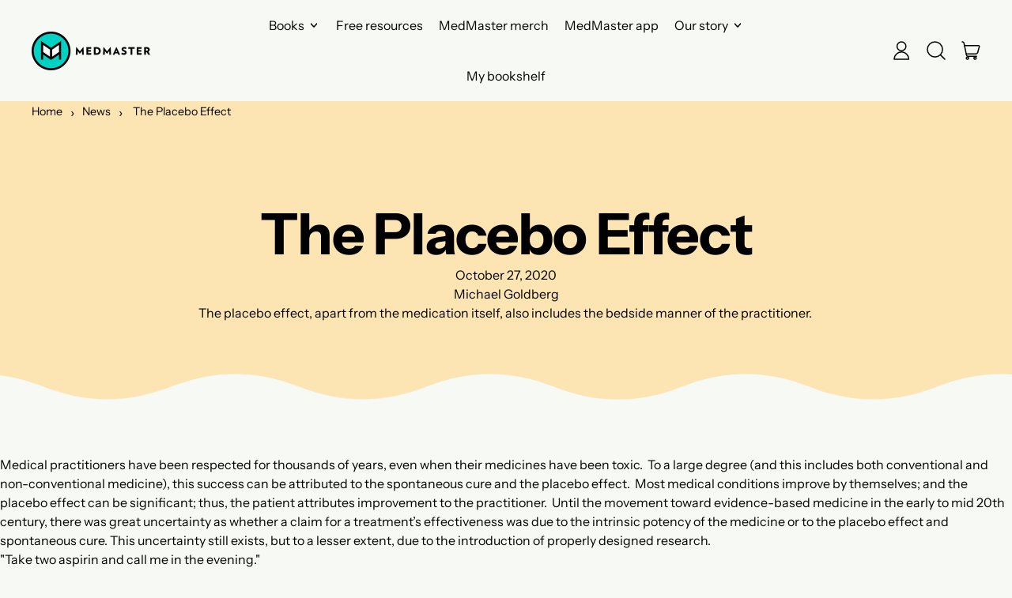

--- FILE ---
content_type: text/html; charset=utf-8
request_url: https://medmaster.net/blogs/news/the-placebo-effect
body_size: 84585
content:
<!doctype html>
<html class="no-js" lang="en">
  <head>
    <meta charset="utf-8">
    <meta http-equiv="X-UA-Compatible" content="IE=edge">
    <meta name="viewport" content="width=device-width,initial-scale=1">
    <meta name="theme-color" content="">
    <link rel="canonical" href="https://medmaster.net/blogs/news/the-placebo-effect">
    <link rel="preconnect" href="https://fonts.shopifycdn.com" crossorigin>
    <link rel="preconnect" href="https://cdn.shopify.com" crossorigin>
    <link rel="preconnect" href="https://fonts.shopify.com" crossorigin>
    <link rel="preconnect" href="https://monorail-edge.shopifysvc.com">
    
<link rel="icon" type="image/png" href="//medmaster.net/cdn/shop/files/Medmaster_Primary_Color_RGB_favicon.png?v=1678390634&width=32"><link rel="preconnect" href="https://fonts.shopifycdn.com" crossorigin><title>
      The Placebo Effect
 &ndash; MedMaster</title>

    
      <meta name="description" content="Medical practitioners have been respected for thousands of years, even when their medicines have been toxic.  To a large degree (and this includes both conventional and non-conventional medicine), this success can be attributed to the spontaneous cure and the placebo effect.  Most medical conditions improve by themselv">
    


<meta property="og:site_name" content="MedMaster">
<meta property="og:url" content="https://medmaster.net/blogs/news/the-placebo-effect">
<meta property="og:title" content="The Placebo Effect">
<meta property="og:type" content="article">
<meta property="og:description" content="Medical practitioners have been respected for thousands of years, even when their medicines have been toxic.  To a large degree (and this includes both conventional and non-conventional medicine), this success can be attributed to the spontaneous cure and the placebo effect.  Most medical conditions improve by themselv"><meta property="og:image" content="http://medmaster.net/cdn/shop/articles/the-placebo-effect-257006.jpg?v=1659774799">
  <meta property="og:image:secure_url" content="https://medmaster.net/cdn/shop/articles/the-placebo-effect-257006.jpg?v=1659774799">
  <meta property="og:image:width" content="444">
  <meta property="og:image:height" content="331"><meta name="twitter:site" content="@MedMasterSimple"><meta name="twitter:card" content="summary_large_image">
<meta name="twitter:title" content="The Placebo Effect">
<meta name="twitter:description" content="Medical practitioners have been respected for thousands of years, even when their medicines have been toxic.  To a large degree (and this includes both conventional and non-conventional medicine), this success can be attributed to the spontaneous cure and the placebo effect.  Most medical conditions improve by themselv">
<script>window.performance && window.performance.mark && window.performance.mark('shopify.content_for_header.start');</script><meta id="shopify-digital-wallet" name="shopify-digital-wallet" content="/25146032182/digital_wallets/dialog">
<meta name="shopify-checkout-api-token" content="5d46e9aa78bd93c460e11fbb7cb777b7">
<meta id="in-context-paypal-metadata" data-shop-id="25146032182" data-venmo-supported="false" data-environment="production" data-locale="en_US" data-paypal-v4="true" data-currency="USD">
<link rel="alternate" type="application/atom+xml" title="Feed" href="/blogs/news.atom" />
<script async="async" src="/checkouts/internal/preloads.js?locale=en-US"></script>
<link rel="preconnect" href="https://shop.app" crossorigin="anonymous">
<script async="async" src="https://shop.app/checkouts/internal/preloads.js?locale=en-US&shop_id=25146032182" crossorigin="anonymous"></script>
<script id="shopify-features" type="application/json">{"accessToken":"5d46e9aa78bd93c460e11fbb7cb777b7","betas":["rich-media-storefront-analytics"],"domain":"medmaster.net","predictiveSearch":true,"shopId":25146032182,"locale":"en"}</script>
<script>var Shopify = Shopify || {};
Shopify.shop = "medmaster.myshopify.com";
Shopify.locale = "en";
Shopify.currency = {"active":"USD","rate":"1.0"};
Shopify.country = "US";
Shopify.theme = {"name":"[MAIN] HRVST - MedMaster","id":146101403932,"schema_name":"Shapes","schema_version":"1.4.5","theme_store_id":null,"role":"main"};
Shopify.theme.handle = "null";
Shopify.theme.style = {"id":null,"handle":null};
Shopify.cdnHost = "medmaster.net/cdn";
Shopify.routes = Shopify.routes || {};
Shopify.routes.root = "/";</script>
<script type="module">!function(o){(o.Shopify=o.Shopify||{}).modules=!0}(window);</script>
<script>!function(o){function n(){var o=[];function n(){o.push(Array.prototype.slice.apply(arguments))}return n.q=o,n}var t=o.Shopify=o.Shopify||{};t.loadFeatures=n(),t.autoloadFeatures=n()}(window);</script>
<script>
  window.ShopifyPay = window.ShopifyPay || {};
  window.ShopifyPay.apiHost = "shop.app\/pay";
  window.ShopifyPay.redirectState = null;
</script>
<script id="shop-js-analytics" type="application/json">{"pageType":"article"}</script>
<script defer="defer" async type="module" src="//medmaster.net/cdn/shopifycloud/shop-js/modules/v2/client.init-shop-cart-sync_BdyHc3Nr.en.esm.js"></script>
<script defer="defer" async type="module" src="//medmaster.net/cdn/shopifycloud/shop-js/modules/v2/chunk.common_Daul8nwZ.esm.js"></script>
<script type="module">
  await import("//medmaster.net/cdn/shopifycloud/shop-js/modules/v2/client.init-shop-cart-sync_BdyHc3Nr.en.esm.js");
await import("//medmaster.net/cdn/shopifycloud/shop-js/modules/v2/chunk.common_Daul8nwZ.esm.js");

  window.Shopify.SignInWithShop?.initShopCartSync?.({"fedCMEnabled":true,"windoidEnabled":true});

</script>
<script>
  window.Shopify = window.Shopify || {};
  if (!window.Shopify.featureAssets) window.Shopify.featureAssets = {};
  window.Shopify.featureAssets['shop-js'] = {"shop-cart-sync":["modules/v2/client.shop-cart-sync_QYOiDySF.en.esm.js","modules/v2/chunk.common_Daul8nwZ.esm.js"],"init-fed-cm":["modules/v2/client.init-fed-cm_DchLp9rc.en.esm.js","modules/v2/chunk.common_Daul8nwZ.esm.js"],"shop-button":["modules/v2/client.shop-button_OV7bAJc5.en.esm.js","modules/v2/chunk.common_Daul8nwZ.esm.js"],"init-windoid":["modules/v2/client.init-windoid_DwxFKQ8e.en.esm.js","modules/v2/chunk.common_Daul8nwZ.esm.js"],"shop-cash-offers":["modules/v2/client.shop-cash-offers_DWtL6Bq3.en.esm.js","modules/v2/chunk.common_Daul8nwZ.esm.js","modules/v2/chunk.modal_CQq8HTM6.esm.js"],"shop-toast-manager":["modules/v2/client.shop-toast-manager_CX9r1SjA.en.esm.js","modules/v2/chunk.common_Daul8nwZ.esm.js"],"init-shop-email-lookup-coordinator":["modules/v2/client.init-shop-email-lookup-coordinator_UhKnw74l.en.esm.js","modules/v2/chunk.common_Daul8nwZ.esm.js"],"pay-button":["modules/v2/client.pay-button_DzxNnLDY.en.esm.js","modules/v2/chunk.common_Daul8nwZ.esm.js"],"avatar":["modules/v2/client.avatar_BTnouDA3.en.esm.js"],"init-shop-cart-sync":["modules/v2/client.init-shop-cart-sync_BdyHc3Nr.en.esm.js","modules/v2/chunk.common_Daul8nwZ.esm.js"],"shop-login-button":["modules/v2/client.shop-login-button_D8B466_1.en.esm.js","modules/v2/chunk.common_Daul8nwZ.esm.js","modules/v2/chunk.modal_CQq8HTM6.esm.js"],"init-customer-accounts-sign-up":["modules/v2/client.init-customer-accounts-sign-up_C8fpPm4i.en.esm.js","modules/v2/client.shop-login-button_D8B466_1.en.esm.js","modules/v2/chunk.common_Daul8nwZ.esm.js","modules/v2/chunk.modal_CQq8HTM6.esm.js"],"init-shop-for-new-customer-accounts":["modules/v2/client.init-shop-for-new-customer-accounts_CVTO0Ztu.en.esm.js","modules/v2/client.shop-login-button_D8B466_1.en.esm.js","modules/v2/chunk.common_Daul8nwZ.esm.js","modules/v2/chunk.modal_CQq8HTM6.esm.js"],"init-customer-accounts":["modules/v2/client.init-customer-accounts_dRgKMfrE.en.esm.js","modules/v2/client.shop-login-button_D8B466_1.en.esm.js","modules/v2/chunk.common_Daul8nwZ.esm.js","modules/v2/chunk.modal_CQq8HTM6.esm.js"],"shop-follow-button":["modules/v2/client.shop-follow-button_CkZpjEct.en.esm.js","modules/v2/chunk.common_Daul8nwZ.esm.js","modules/v2/chunk.modal_CQq8HTM6.esm.js"],"lead-capture":["modules/v2/client.lead-capture_BntHBhfp.en.esm.js","modules/v2/chunk.common_Daul8nwZ.esm.js","modules/v2/chunk.modal_CQq8HTM6.esm.js"],"checkout-modal":["modules/v2/client.checkout-modal_CfxcYbTm.en.esm.js","modules/v2/chunk.common_Daul8nwZ.esm.js","modules/v2/chunk.modal_CQq8HTM6.esm.js"],"shop-login":["modules/v2/client.shop-login_Da4GZ2H6.en.esm.js","modules/v2/chunk.common_Daul8nwZ.esm.js","modules/v2/chunk.modal_CQq8HTM6.esm.js"],"payment-terms":["modules/v2/client.payment-terms_MV4M3zvL.en.esm.js","modules/v2/chunk.common_Daul8nwZ.esm.js","modules/v2/chunk.modal_CQq8HTM6.esm.js"]};
</script>
<script>(function() {
  var isLoaded = false;
  function asyncLoad() {
    if (isLoaded) return;
    isLoaded = true;
    var urls = ["https:\/\/formbuilder.hulkapps.com\/skeletopapp.js?shop=medmaster.myshopify.com","\/\/cdn.shopify.com\/proxy\/ec3997852c3ffbf53f4bdd057d89e895a6b659d4e63b945413cd26777ce593bf\/static.cdn.printful.com\/static\/js\/external\/shopify-product-customizer.js?v=0.28\u0026shop=medmaster.myshopify.com\u0026sp-cache-control=cHVibGljLCBtYXgtYWdlPTkwMA"];
    for (var i = 0; i < urls.length; i++) {
      var s = document.createElement('script');
      s.type = 'text/javascript';
      s.async = true;
      s.src = urls[i];
      var x = document.getElementsByTagName('script')[0];
      x.parentNode.insertBefore(s, x);
    }
  };
  if(window.attachEvent) {
    window.attachEvent('onload', asyncLoad);
  } else {
    window.addEventListener('load', asyncLoad, false);
  }
})();</script>
<script id="__st">var __st={"a":25146032182,"offset":-18000,"reqid":"16cb3ec3-d54e-4692-b2b1-0f17edbd2696-1769013396","pageurl":"medmaster.net\/blogs\/news\/the-placebo-effect","s":"articles-385170014262","u":"05f3cbd244fe","p":"article","rtyp":"article","rid":385170014262};</script>
<script>window.ShopifyPaypalV4VisibilityTracking = true;</script>
<script id="captcha-bootstrap">!function(){'use strict';const t='contact',e='account',n='new_comment',o=[[t,t],['blogs',n],['comments',n],[t,'customer']],c=[[e,'customer_login'],[e,'guest_login'],[e,'recover_customer_password'],[e,'create_customer']],r=t=>t.map((([t,e])=>`form[action*='/${t}']:not([data-nocaptcha='true']) input[name='form_type'][value='${e}']`)).join(','),a=t=>()=>t?[...document.querySelectorAll(t)].map((t=>t.form)):[];function s(){const t=[...o],e=r(t);return a(e)}const i='password',u='form_key',d=['recaptcha-v3-token','g-recaptcha-response','h-captcha-response',i],f=()=>{try{return window.sessionStorage}catch{return}},m='__shopify_v',_=t=>t.elements[u];function p(t,e,n=!1){try{const o=window.sessionStorage,c=JSON.parse(o.getItem(e)),{data:r}=function(t){const{data:e,action:n}=t;return t[m]||n?{data:e,action:n}:{data:t,action:n}}(c);for(const[e,n]of Object.entries(r))t.elements[e]&&(t.elements[e].value=n);n&&o.removeItem(e)}catch(o){console.error('form repopulation failed',{error:o})}}const l='form_type',E='cptcha';function T(t){t.dataset[E]=!0}const w=window,h=w.document,L='Shopify',v='ce_forms',y='captcha';let A=!1;((t,e)=>{const n=(g='f06e6c50-85a8-45c8-87d0-21a2b65856fe',I='https://cdn.shopify.com/shopifycloud/storefront-forms-hcaptcha/ce_storefront_forms_captcha_hcaptcha.v1.5.2.iife.js',D={infoText:'Protected by hCaptcha',privacyText:'Privacy',termsText:'Terms'},(t,e,n)=>{const o=w[L][v],c=o.bindForm;if(c)return c(t,g,e,D).then(n);var r;o.q.push([[t,g,e,D],n]),r=I,A||(h.body.append(Object.assign(h.createElement('script'),{id:'captcha-provider',async:!0,src:r})),A=!0)});var g,I,D;w[L]=w[L]||{},w[L][v]=w[L][v]||{},w[L][v].q=[],w[L][y]=w[L][y]||{},w[L][y].protect=function(t,e){n(t,void 0,e),T(t)},Object.freeze(w[L][y]),function(t,e,n,w,h,L){const[v,y,A,g]=function(t,e,n){const i=e?o:[],u=t?c:[],d=[...i,...u],f=r(d),m=r(i),_=r(d.filter((([t,e])=>n.includes(e))));return[a(f),a(m),a(_),s()]}(w,h,L),I=t=>{const e=t.target;return e instanceof HTMLFormElement?e:e&&e.form},D=t=>v().includes(t);t.addEventListener('submit',(t=>{const e=I(t);if(!e)return;const n=D(e)&&!e.dataset.hcaptchaBound&&!e.dataset.recaptchaBound,o=_(e),c=g().includes(e)&&(!o||!o.value);(n||c)&&t.preventDefault(),c&&!n&&(function(t){try{if(!f())return;!function(t){const e=f();if(!e)return;const n=_(t);if(!n)return;const o=n.value;o&&e.removeItem(o)}(t);const e=Array.from(Array(32),(()=>Math.random().toString(36)[2])).join('');!function(t,e){_(t)||t.append(Object.assign(document.createElement('input'),{type:'hidden',name:u})),t.elements[u].value=e}(t,e),function(t,e){const n=f();if(!n)return;const o=[...t.querySelectorAll(`input[type='${i}']`)].map((({name:t})=>t)),c=[...d,...o],r={};for(const[a,s]of new FormData(t).entries())c.includes(a)||(r[a]=s);n.setItem(e,JSON.stringify({[m]:1,action:t.action,data:r}))}(t,e)}catch(e){console.error('failed to persist form',e)}}(e),e.submit())}));const S=(t,e)=>{t&&!t.dataset[E]&&(n(t,e.some((e=>e===t))),T(t))};for(const o of['focusin','change'])t.addEventListener(o,(t=>{const e=I(t);D(e)&&S(e,y())}));const B=e.get('form_key'),M=e.get(l),P=B&&M;t.addEventListener('DOMContentLoaded',(()=>{const t=y();if(P)for(const e of t)e.elements[l].value===M&&p(e,B);[...new Set([...A(),...v().filter((t=>'true'===t.dataset.shopifyCaptcha))])].forEach((e=>S(e,t)))}))}(h,new URLSearchParams(w.location.search),n,t,e,['guest_login'])})(!1,!0)}();</script>
<script integrity="sha256-4kQ18oKyAcykRKYeNunJcIwy7WH5gtpwJnB7kiuLZ1E=" data-source-attribution="shopify.loadfeatures" defer="defer" src="//medmaster.net/cdn/shopifycloud/storefront/assets/storefront/load_feature-a0a9edcb.js" crossorigin="anonymous"></script>
<script crossorigin="anonymous" defer="defer" src="//medmaster.net/cdn/shopifycloud/storefront/assets/shopify_pay/storefront-65b4c6d7.js?v=20250812"></script>
<script data-source-attribution="shopify.dynamic_checkout.dynamic.init">var Shopify=Shopify||{};Shopify.PaymentButton=Shopify.PaymentButton||{isStorefrontPortableWallets:!0,init:function(){window.Shopify.PaymentButton.init=function(){};var t=document.createElement("script");t.src="https://medmaster.net/cdn/shopifycloud/portable-wallets/latest/portable-wallets.en.js",t.type="module",document.head.appendChild(t)}};
</script>
<script data-source-attribution="shopify.dynamic_checkout.buyer_consent">
  function portableWalletsHideBuyerConsent(e){var t=document.getElementById("shopify-buyer-consent"),n=document.getElementById("shopify-subscription-policy-button");t&&n&&(t.classList.add("hidden"),t.setAttribute("aria-hidden","true"),n.removeEventListener("click",e))}function portableWalletsShowBuyerConsent(e){var t=document.getElementById("shopify-buyer-consent"),n=document.getElementById("shopify-subscription-policy-button");t&&n&&(t.classList.remove("hidden"),t.removeAttribute("aria-hidden"),n.addEventListener("click",e))}window.Shopify?.PaymentButton&&(window.Shopify.PaymentButton.hideBuyerConsent=portableWalletsHideBuyerConsent,window.Shopify.PaymentButton.showBuyerConsent=portableWalletsShowBuyerConsent);
</script>
<script data-source-attribution="shopify.dynamic_checkout.cart.bootstrap">document.addEventListener("DOMContentLoaded",(function(){function t(){return document.querySelector("shopify-accelerated-checkout-cart, shopify-accelerated-checkout")}if(t())Shopify.PaymentButton.init();else{new MutationObserver((function(e,n){t()&&(Shopify.PaymentButton.init(),n.disconnect())})).observe(document.body,{childList:!0,subtree:!0})}}));
</script>
<link id="shopify-accelerated-checkout-styles" rel="stylesheet" media="screen" href="https://medmaster.net/cdn/shopifycloud/portable-wallets/latest/accelerated-checkout-backwards-compat.css" crossorigin="anonymous">
<style id="shopify-accelerated-checkout-cart">
        #shopify-buyer-consent {
  margin-top: 1em;
  display: inline-block;
  width: 100%;
}

#shopify-buyer-consent.hidden {
  display: none;
}

#shopify-subscription-policy-button {
  background: none;
  border: none;
  padding: 0;
  text-decoration: underline;
  font-size: inherit;
  cursor: pointer;
}

#shopify-subscription-policy-button::before {
  box-shadow: none;
}

      </style>

<script>window.performance && window.performance.mark && window.performance.mark('shopify.content_for_header.end');</script>

    <script>
  window.THEMENAME = 'Shapes';
  window.THEMEVERSION = '1.0.1';

  document.documentElement.className = document.documentElement.className.replace('no-js', 'js');

  window.theme = {
    strings: {
      itemCountOne: "{{ count }} item",
      itemCountOther: "{{ count }} items",
      loading: "Loading",
      addToCart: "Add to cart",
      preOrder: "Pre-order",
      soldOut: "Sold out",
      unavailable: "Unavailable",
      regularPrice: "Regular price",
      salePrice: "Sale price",
      sale: "On sale",
      unitPrice: "Unit price",
      unitPriceSeparator: "per",
      cartEmpty: "Your cart is currently empty.",
      cartCookies: "Enable cookies to use the shopping cart",
      update: "Update cart",
      quantity: "Quantity",
      discountedTotal: "Discounted total",
      regularTotal: "Regular total",
      priceColumn: "See Price column for discount details.",
      addedToCart: "Added to cart!",
      cartError: "There was an error while updating your cart. Please try again.",
      cartAddError: "All {{ title }} are in your cart."
    },
    routes: {
      root_url: "\/",
      cart_url: "\/cart",
      cart_add_url: "\/cart\/add",
      cart_change_url: "\/cart\/change",
      cart_update_url: "\/cart\/update",
      cart_clear_url: "\/cart\/clear",
      predictive_search_url: '/search/suggest'
    },
    moneyFormat: "${{amount}}",
    moneyWithCurrencyFormat: "${{amount}} USD",
    cartItemCount: 0,
    settings: {
      cart_type: "modal",
      open_modal_on_add_to_cart: true,
      parallax_intensity: 50
    },
    info: {
      name: 'Shapes',
    }
  };
</script>


    <script>
      document.documentElement.className = document.documentElement.className.replace('no-js', 'js');
    </script>
    <script src="//medmaster.net/cdn/shop/t/74/assets/utils.js?v=90445657178213470931680036159" defer></script>
    <script src="//medmaster.net/cdn/shop/t/74/assets/global.bundle.min.js?v=149296407624900313881680036159" type="module"></script>
    
      <script src="//medmaster.net/cdn/shop/t/74/assets/cart-items.js?v=68390290163583736491689106998" type="module"></script>
      <script src="//medmaster.net/cdn/shop/t/74/assets/cart-footer.js?v=19450439644493414491680036159" type="module"></script>
      
        <script src="//medmaster.net/cdn/shop/t/74/assets/cart-note.js?v=175945663109345311611680036153" type="module"></script>
      
    
    
    <script src="//medmaster.net/cdn/shop/t/74/assets/alpine-extensions.js?v=95811398729610723851680036158" defer></script>
    <link rel="stylesheet" href="//medmaster.net/cdn/shop/t/74/assets/base.bundle.css?v=4504443180880014871724267383">
    <link rel="stylesheet" href="//medmaster.net/cdn/shop/t/74/assets/custom.css?v=152376024093882741881751991128">

    
    <style>
      :root {
        --max-site-width: 1820px;
      }
    </style>
    <style data-shopify>
      @font-face {
  font-family: "Instrument Sans";
  font-weight: 400;
  font-style: normal;
  font-display: swap;
  src: url("//medmaster.net/cdn/fonts/instrument_sans/instrumentsans_n4.db86542ae5e1596dbdb28c279ae6c2086c4c5bfa.woff2") format("woff2"),
       url("//medmaster.net/cdn/fonts/instrument_sans/instrumentsans_n4.510f1b081e58d08c30978f465518799851ef6d8b.woff") format("woff");
}

      @font-face {
  font-family: "Instrument Sans";
  font-weight: 700;
  font-style: normal;
  font-display: swap;
  src: url("//medmaster.net/cdn/fonts/instrument_sans/instrumentsans_n7.e4ad9032e203f9a0977786c356573ced65a7419a.woff2") format("woff2"),
       url("//medmaster.net/cdn/fonts/instrument_sans/instrumentsans_n7.b9e40f166fb7639074ba34738101a9d2990bb41a.woff") format("woff");
}

      
@font-face {
  font-family: "Instrument Sans";
  font-weight: 700;
  font-style: normal;
  font-display: swap;
  src: url("//medmaster.net/cdn/fonts/instrument_sans/instrumentsans_n7.e4ad9032e203f9a0977786c356573ced65a7419a.woff2") format("woff2"),
       url("//medmaster.net/cdn/fonts/instrument_sans/instrumentsans_n7.b9e40f166fb7639074ba34738101a9d2990bb41a.woff") format("woff");
}
@font-face {
  font-family: "Instrument Sans";
  font-weight: 400;
  font-style: italic;
  font-display: swap;
  src: url("//medmaster.net/cdn/fonts/instrument_sans/instrumentsans_i4.028d3c3cd8d085648c808ceb20cd2fd1eb3560e5.woff2") format("woff2"),
       url("//medmaster.net/cdn/fonts/instrument_sans/instrumentsans_i4.7e90d82df8dee29a99237cd19cc529d2206706a2.woff") format("woff");
}
@font-face {
  font-family: "Instrument Sans";
  font-weight: 700;
  font-style: italic;
  font-display: swap;
  src: url("//medmaster.net/cdn/fonts/instrument_sans/instrumentsans_i7.d6063bb5d8f9cbf96eace9e8801697c54f363c6a.woff2") format("woff2"),
       url("//medmaster.net/cdn/fonts/instrument_sans/instrumentsans_i7.ce33afe63f8198a3ac4261b826b560103542cd36.woff") format("woff");
}
@font-face {
  font-family: "Instrument Sans";
  font-weight: 700;
  font-style: normal;
  font-display: swap;
  src: url("//medmaster.net/cdn/fonts/instrument_sans/instrumentsans_n7.e4ad9032e203f9a0977786c356573ced65a7419a.woff2") format("woff2"),
       url("//medmaster.net/cdn/fonts/instrument_sans/instrumentsans_n7.b9e40f166fb7639074ba34738101a9d2990bb41a.woff") format("woff");
}
:root {
        --heading-font-stack: "Instrument Sans", sans-serif;
        --heading-font-weight: 700;
        --heading-font-style: normal;
        --heading-letterspacing: -0.025em;
        --heading-capitalize: none;
        --main-font-stack: "Instrument Sans", sans-serif;
        --main-font-weight: 400;
        --main-font-style: normal;
        --accent-font-stack: , ;
        --accent-font-weight: ;
        --accent-font-style: ;
      }
    </style>
<style>
  :root {
    --payment-button-height: 48px;
    --section-x-padding: 1.25rem;
    --grid-gap: 1.25rem;
    --icon-thickness: 1.5;
    --header-height: 60px;

    --transparent: transparent;
    --color-primary-text: 0, 0, 0;
    --color-primary-background: 247, 249, 244;
    --color-primary-accent: 38, 209, 196;

    --color-primary-card: 247, 249, 244;
    --color-primary-gradient: ;--color-primary-text-overlay: 247, 249, 244;
--color-primary-card-text-overlay: 247, 249, 244;
--color-primary-accent-overlay: 0, 0, 0;
--color-secondary-text: 0, 0, 0;
    --color-secondary-background: 188, 223, 245;
    --color-secondary-accent: 24, 120, 185;
    --color-secondary-card: 24, 120, 185;
    --color-secondary-gradient: ;--color-secondary-text-overlay: 188, 223, 245;
--color-secondary-card-text-overlay: 188, 223, 245;
--color-secondary-accent-overlay: 255, 255, 255;
--color-tertiary-text: 0, 0, 0;
    --color-tertiary-background: 247, 249, 244;
    --color-tertiary-accent: 253, 121, 91;
    --color-tertiary-card: 255, 255, 255;
    --color-tertiary-gradient: linear-gradient(54deg, rgba(38, 209, 196, 1) 13%, rgba(207, 191, 247, 1) 85%);--color-tertiary-text-overlay: 247, 249, 244;
--color-tertiary-card-text-overlay: 255, 255, 255;
--color-tertiary-accent-overlay: 0, 0, 0;
--color-quaternary-text: 0, 0, 0;
    --color-quaternary-background: 232, 196, 221;
    --color-quaternary-accent: 38, 209, 196;
    --color-quaternary-card: 255, 255, 255;
    --color-quaternary-gradient: linear-gradient(127deg, rgba(71, 59, 240, 1) 11%, rgba(38, 209, 196, 1) 81%);--color-quaternary-text-overlay: 232, 196, 221;
--color-quaternary-card-text-overlay: 255, 255, 255;
--color-quaternary-accent-overlay: 0, 0, 0;
--color-border: 0, 0, 0;
    --section-border-thickness: 0px;
    --drop-down-offset: 2px;
    --shape-divider-offset: 2px;

  
    --button-border-radius: 0.5rem;
    --textarea-border-radius: 0.5rem;
    --button-border-width: 0;
    --input-border-width: 1px;
    --button-shadow-border-width: var(--button-border-width);
    --button-text-transform: none;
    --button-drop-shadow-size:  00px;
    --button-drop-shadow-top-size: 0px;
    --button-drop-shadow-left-size: 0px;
    --button-hover-top-size: -0.25rem;
    --button-hover-left-size: var(--button-drop-shadow-left-size);
    --button-shadow-display: none;
    --sticker-border-radius: 0;  
    --sticker-border-width: 2px;
    --sticker-shadow-border-width: 0;
    --sticker-text-transform: uppercase; 
    --sticker-drop-shadow-top-size: 0px;
    --sticker-drop-shadow-left-size: 0px;
    --card-border-radius: 0.375rem;
    --card-drop-shadow-size: 10px;
    --card-drop-shadow-top-size: 10px;
    --card-drop-shadow-left-size: 10px;
    --card-border-width: 3px;
    --card-shadow-border-width: var(--card-border-width);
    --media-border-radius: 0.375rem;
    --media-drop-shadow-size: 20px;
    --media-drop-shadow-top-size: 20px;
    --media-drop-shadow-left-size: 0;
    --media-drop-shadow-size-half: 10.0px;
    --media-drop-shadow-top-size-half: 10.0px;
    --media-drop-shadow-left-size-half: 0;
    --media-border-width: 2px;
    --media-shadow-border-width: var(--media-border-width);
    --heading-shadow-spread: 6px;
    --heading-stroke-thickness: 1px;
    --product-tiles-text-transform: none;
    --select-svg: url("data:image/svg+xml,%3Csvg width='48' height='48' viewBox='0 0 48 48' fill='none' xmlns='http://www.w3.org/2000/svg'%3E%3Cpath d='M2 12L23.2826 36.0527C23.3724 36.1542 23.4826 36.2354 23.6062 36.291C23.7297 36.3467 23.8636 36.3755 23.999 36.3755C24.1345 36.3755 24.2684 36.3467 24.3919 36.291C24.5154 36.2354 24.6257 36.1542 24.7155 36.0527L46 12' stroke='currentColor' stroke-width='1.5' stroke-linecap='round' stroke-linejoin='round' vector-effect='non-scaling-stroke'/%3E%3C/svg%3E%0A");
  }



  [data-color-scheme="primary"] {
    --color-scheme-text: var(--color-primary-text);
    --color-scheme-background: var(--color-primary-background);
    --color-scheme-accent: var(--color-primary-accent);
    --color-scheme-card: var(--color-primary-card);
    --color-scheme-gradient: var(--color-primary-gradient);
    --color-scheme-text-overlay: var(--color-primary-text-overlay);
    --color-scheme-card-text-overlay: var(--color-primary-card-text-overlay);
    --color-scheme-accent-overlay: var(--color-primary-accent-overlay);
    --color-scheme-secondary-background: var(--color-primary-background);
    --select-svg: url("data:image/svg+xml,%3Csvg width='48' height='48' viewBox='0 0 48 48' fill='none' xmlns='http://www.w3.org/2000/svg'%3E%3Cpath d='M2 12L23.2826 36.0527C23.3724 36.1542 23.4826 36.2354 23.6062 36.291C23.7297 36.3467 23.8636 36.3755 23.999 36.3755C24.1345 36.3755 24.2684 36.3467 24.3919 36.291C24.5154 36.2354 24.6257 36.1542 24.7155 36.0527L46 12' stroke='%23000000' stroke-width='1.5' stroke-linecap='round' stroke-linejoin='round' vector-effect='non-scaling-stroke'/%3E%3C/svg%3E%0A");
  }


  [data-color-scheme="secondary"] {
    --color-scheme-text: var(--color-secondary-text);
    --color-scheme-background: var(--color-secondary-background);
    --color-scheme-gradient: var(--color-secondary-gradient);
    --color-scheme-accent: var(--color-secondary-accent);
    --color-scheme-card: var(--color-secondary-card);
    --color-scheme-text-overlay: var(--color-secondary-text-overlay);
    --color-scheme-card-text-overlay: var(--color-secondary-card-text-overlay);
    --color-scheme-accent-overlay: var(--color-secondary-accent-overlay);
    --color-scheme-secondary-background: var(--color-secondary-background);
    --select-svg: url("data:image/svg+xml,%3Csvg width='48' height='48' viewBox='0 0 48 48' fill='none' xmlns='http://www.w3.org/2000/svg'%3E%3Cpath d='M2 12L23.2826 36.0527C23.3724 36.1542 23.4826 36.2354 23.6062 36.291C23.7297 36.3467 23.8636 36.3755 23.999 36.3755C24.1345 36.3755 24.2684 36.3467 24.3919 36.291C24.5154 36.2354 24.6257 36.1542 24.7155 36.0527L46 12' stroke='%23000000' stroke-width='1.5' stroke-linecap='round' stroke-linejoin='round' vector-effect='non-scaling-stroke'/%3E%3C/svg%3E%0A");
  }


  [data-color-scheme="tertiary"] {
    --color-scheme-text: var(--color-tertiary-text);
    --color-scheme-background: var(--color-tertiary-background);
    --color-scheme-accent: var(--color-tertiary-accent);
    --color-scheme-card: var(--color-tertiary-card);
    --color-scheme-gradient: var(--color-tertiary-gradient);
    --color-scheme-text-overlay: var(--color-tertiary-text-overlay);
    --color-scheme-card-text-overlay: var(--color-tertiary-card-text-overlay);
    --color-scheme-accent-overlay: var(--color-tertiary-accent-overlay);
    --color-scheme-secondary-background: var(--color-tertiary-background);
    --select-svg: url("data:image/svg+xml,%3Csvg width='48' height='48' viewBox='0 0 48 48' fill='none' xmlns='http://www.w3.org/2000/svg'%3E%3Cpath d='M2 12L23.2826 36.0527C23.3724 36.1542 23.4826 36.2354 23.6062 36.291C23.7297 36.3467 23.8636 36.3755 23.999 36.3755C24.1345 36.3755 24.2684 36.3467 24.3919 36.291C24.5154 36.2354 24.6257 36.1542 24.7155 36.0527L46 12' stroke='%23000000' stroke-width='1.5' stroke-linecap='round' stroke-linejoin='round' vector-effect='non-scaling-stroke'/%3E%3C/svg%3E%0A");
  }

  [data-color-scheme="quaternary"] {
    --color-scheme-text: var(--color-quaternary-text);
    --color-scheme-background: var(--color-quaternary-background);
    --color-scheme-accent: var(--color-quaternary-accent);
    --color-scheme-card: var(--color-quaternary-card);
    --color-scheme-gradient: var(--color-quaternary-gradient);
    --color-scheme-text-overlay: var(--color-quaternary-text-overlay);
    --color-scheme-card-text-overlay: var(--color-quaternary-card-text-overlay);
    --color-scheme-accent-overlay: var(--color-quaternary-accent-overlay);
    --color-scheme-secondary-background: var(--color-quaternary-background);
    --select-svg: url("data:image/svg+xml,%3Csvg width='48' height='48' viewBox='0 0 48 48' fill='none' xmlns='http://www.w3.org/2000/svg'%3E%3Cpath d='M2 12L23.2826 36.0527C23.3724 36.1542 23.4826 36.2354 23.6062 36.291C23.7297 36.3467 23.8636 36.3755 23.999 36.3755C24.1345 36.3755 24.2684 36.3467 24.3919 36.291C24.5154 36.2354 24.6257 36.1542 24.7155 36.0527L46 12' stroke='%23000000' stroke-width='1.5' stroke-linecap='round' stroke-linejoin='round' vector-effect='non-scaling-stroke'/%3E%3C/svg%3E%0A");
  }

  [data-color-scheme="quaternary"] select{
    background-color: #FFF;
  }

  [data-color-scheme="quaternary"] .btn, 
  [data-color-scheme="quaternary"] .push-btn-surface, 
  [data-color-scheme="quaternary"] .shopify-payment-button__button--unbranded::before{
    color: #FFF;
  }

  [data-color-scheme="white"] {
    --color-scheme-text: 255,255,255;
    --color-scheme-accent: 255,255,255;
    --color-scheme-background: 0,0,0;
    --color-scheme-card: 0,0,0;
    --color-scheme-text-overlay: 0,0,0;
    --color-scheme-accent-overlay: 0,0,0;
    --color-border: 255,255,255;
  }
  
  [data-color-scheme="black"] {
    --color-scheme-text: 0,0,0;
    --color-scheme-accent: 0,0,0;
    --color-scheme-background: 255,255,255;
    --color-scheme-card: 255,255,255;
    --color-scheme-text-overlay: 255,255,255;
    --color-scheme-accent-overlay: 255,255,255;
    --color-border: 0,0,0;
  }


  
  [data-color-scheme="primary"] .card {
    --color-scheme-secondary-background: var(--color-primary-card);
  }

  [data-color-scheme="secondary"] .card {
    --color-scheme-secondary-background: var(--color-secondary-card);
  }

  [data-color-scheme="tertiary"] .card {
    --color-scheme-secondary-background: var(--color-tertiary-card);
  }

  [data-color-scheme="quaternary"] .card {
    --color-scheme-secondary-background: var(--color-quaternary-card);
  }
  
[data-color-scheme] {
    --color-heading-shadow: var(--color-scheme-accent);
    --color-heading-stroke: var(--color-scheme-text);
    --color-button-background: var(--color-scheme-text);
    --color-button-text: var(--color-scheme-text-overlay);
    --color-button-border: var(--color-scheme-text);
    --color-button-shadow: var(--color-scheme-accent);
    --color-card-border: var(--color-scheme-text);
    --color-card-shadow: var(--color-scheme-accent);
    --color-sticker-border: var(--color-scheme-text);
    --color-sticker-shadow: var(--color-scheme-text);
    --color-media-border: var(--color-scheme-text);
    --color-media-shadow: var(--color-scheme-gradient);
    --color-media-shadow-fill: rgb(var(--color-scheme-gradient));
    --color-sticker-shadow: var(--color-scheme-text);
    --color-sticker-shadow-fill: rgb(var(--color-scheme-text));--heading-color: var(--color-scheme-text);
    --heading-text-shadow:0.01em 0.01em 0 rgb(var(--color-heading-shadow)),0.02em 0.02em 0 rgb(var(--color-heading-shadow)),0.03em 0.03em 0 rgb(var(--color-heading-shadow)),0.04em 0.04em 0 rgb(var(--color-heading-shadow)),0.05em 0.05em 0 rgb(var(--color-heading-shadow));}

  [data-color-scheme] .card {
    --color-scheme-text-overlay: var(--color-scheme-card-text-overlay);
  }
  
  [data-color-scheme] .card {
    --color-button-text: var(--color-scheme-card-text-overlay);
  }


  /*
  Typography and spacing sizes
  */:root {
    --base-font-size: 100.0%;
    --base-line-height: 1.5;
    --line-height-heading: 1.1;
    --font-size-ratio-xs: 0.7491535;
    --font-size-ratio-sm: 0.8908985;
    --font-size-ratio-base: 1;
    --font-size-ratio-lg: 1.33484;
    --font-size-ratio-xl: 1.498307;
    --font-size-ratio-2xl: 1.681793;
    --font-size-ratio-3xl: 2;
    --font-size-ratio-4xl: 2.66968;
    --font-size-ratio-5xl: 2.996614;
    --font-size-ratio-6xl: 3.563594;
    --font-size-ratio-7xl: 4;
    --font-size-ratio-8xl: 4.519842;
    --font-size-ratio-9xl: 4.996614;
    --font-size-xs: calc(var(--font-size-ratio-xs) * 1rem);
    --font-size-sm: calc(var(--font-size-ratio-sm) * 1rem);
    --font-size-base: calc(var(--font-size-ratio-base) * 1rem);
    --font-size-lg: calc(var(--font-size-ratio-lg) * 1rem);
    --font-size-xl: calc(var(--font-size-ratio-xl) * 1rem);
    --font-size-2xl: calc(var(--font-size-ratio-2xl) * 1rem);
    --font-size-3xl: calc(var(--font-size-ratio-3xl) * 1rem);
    --font-size-4xl: calc(var(--font-size-ratio-4xl) * 1rem);
    --font-size-5xl: calc(var(--font-size-ratio-5xl) * 1rem);
    --font-size-6xl: calc(var(--font-size-ratio-6xl) * 1rem);
    --font-size-7xl: calc(var(--font-size-ratio-7xl) * 1rem);
    --font-size-8xl: calc(var(--font-size-ratio-8xl) * 1rem);
    --font-size-9xl: calc(var(--font-size-ratio-9xl) * 1rem);

    --base-heading-size: var(--font-size-2xl);
    --template-heading-size: var(--font-size-2xl);
    --secondary-heading-size: var(--font-size-base);
    --section-vertical-spacing: 2rem;
  }
  @media (min-width: 990px) {
    :root {
      --base-heading-size: var(--font-size-4xl);
      --template-heading-size: var(--font-size-8xl);
      --secondary-heading-size: var(--font-size-base);
      --section-vertical-spacing: 4rem;
      --section-x-padding: 2.5rem;
      --grid-gap: 4rem;
    }
  }


  .heading-effects {
    color: rgb(var(--heading-color));
    text-shadow: var(--heading-text-shadow);
    -webkit-text-stroke: var(--heading-stroke-thickness) rgb(var(--color-heading-stroke));
    text-stroke: var(--heading-stroke-thickness) rgb(var(--color-heading-stroke));
  }
  
  .heading-base {
    font-size: var(--base-heading-size);
    
  }

  .heading-template {
    font-size: var(--template-heading-size);
    
  }

  @media screen and (max-width: 990px) {
    .heading-template {
      font-size: calc( var(--template-heading-size) * 1.5);
      
    }
  
  }

  .heading-secondary {
    font-size: var(--secondary-heading-size);
    
  }

 
  /*
  Cards
  */
  .card-container::after {-webkit-mask-position: right top;
      mask-position: right top;}

  /*
  Media
  */
  .media-style-container::after,
  .media-shape-drop-shadow {}


  /*
  Custom cursor
  */</style>


    
    <style id="generated-critical-css">
.max-w-site{max-width:var(--max-site-width)}
</style>
    
    <style id="manual-critical-css">
      [x-cloak] {
        display: none;
      }
      [data-parallax-container] {
        will-change: opacity;
        opacity: 0;
        transition: opacity 0.2s cubic-bezier(0.215, 0.61, 0.355, 1);
      }
      .no-js [data-parallax-container],
      [data-parallax-container].animated {
        opacity: 1;
      }

      @media (prefers-reduced-motion) {
        [data-parallax-container] {
          opacity: 1;
        }
      }
    </style>

    
      <link rel="preload" as="font" href="//medmaster.net/cdn/fonts/instrument_sans/instrumentsans_n7.e4ad9032e203f9a0977786c356573ced65a7419a.woff2" type="font/woff2" crossorigin>
    
    
      <link rel="preload" as="font" href="//medmaster.net/cdn/fonts/instrument_sans/instrumentsans_n4.db86542ae5e1596dbdb28c279ae6c2086c4c5bfa.woff2" type="font/woff2" crossorigin>
    
    <script>
      window.onYouTubeIframeAPIReady = () => {
        document.body.dispatchEvent(new CustomEvent('youtubeiframeapiready'));
      };
    </script>
    <!-- Google adsense -->
    <script async src="https://pagead2.googlesyndication.com/pagead/js/adsbygoogle.js?client=ca-pub-8201544871885529" crossorigin="anonymous"></script>

  





<script>
  function KDStrikeoutSubtotal(subtotalSelector){
    var subTotalHtml = `$0.00`.replace('"', '\"');
    var newTotalHtml = `$-0.10`.replace('"', '\"');
    document.querySelector(subtotalSelector).innerHTML = "<del class='af_del_overwrite'>"+ subTotalHtml + "</del> " + newTotalHtml;
  }
</script>
  <!-- BEGIN app block: shopify://apps/judge-me-reviews/blocks/judgeme_core/61ccd3b1-a9f2-4160-9fe9-4fec8413e5d8 --><!-- Start of Judge.me Core -->






<link rel="dns-prefetch" href="https://cdnwidget.judge.me">
<link rel="dns-prefetch" href="https://cdn.judge.me">
<link rel="dns-prefetch" href="https://cdn1.judge.me">
<link rel="dns-prefetch" href="https://api.judge.me">

<script data-cfasync='false' class='jdgm-settings-script'>window.jdgmSettings={"pagination":5,"disable_web_reviews":false,"badge_no_review_text":"No reviews","badge_n_reviews_text":"{{ n }} review/reviews","hide_badge_preview_if_no_reviews":true,"badge_hide_text":false,"enforce_center_preview_badge":false,"widget_title":"Customer Reviews","widget_open_form_text":"Write a review","widget_close_form_text":"Cancel review","widget_refresh_page_text":"Refresh page","widget_summary_text":"Based on {{ number_of_reviews }} review/reviews","widget_no_review_text":"Be the first to write a review","widget_name_field_text":"Display name","widget_verified_name_field_text":"Verified Name (public)","widget_name_placeholder_text":"Display name","widget_required_field_error_text":"This field is required.","widget_email_field_text":"Email address","widget_verified_email_field_text":"Verified Email (private, can not be edited)","widget_email_placeholder_text":"Your email address","widget_email_field_error_text":"Please enter a valid email address.","widget_rating_field_text":"Rating","widget_review_title_field_text":"Review Title","widget_review_title_placeholder_text":"Give your review a title","widget_review_body_field_text":"Review content","widget_review_body_placeholder_text":"Start writing here...","widget_pictures_field_text":"Picture/Video (optional)","widget_submit_review_text":"Submit Review","widget_submit_verified_review_text":"Submit Verified Review","widget_submit_success_msg_with_auto_publish":"Thank you! Please refresh the page in a few moments to see your review. You can remove or edit your review by logging into \u003ca href='https://judge.me/login' target='_blank' rel='nofollow noopener'\u003eJudge.me\u003c/a\u003e","widget_submit_success_msg_no_auto_publish":"Thank you! Your review will be published as soon as it is approved by the shop admin. You can remove or edit your review by logging into \u003ca href='https://judge.me/login' target='_blank' rel='nofollow noopener'\u003eJudge.me\u003c/a\u003e","widget_show_default_reviews_out_of_total_text":"Showing {{ n_reviews_shown }} out of {{ n_reviews }} reviews.","widget_show_all_link_text":"Show all","widget_show_less_link_text":"Show less","widget_author_said_text":"{{ reviewer_name }} said:","widget_days_text":"{{ n }} days ago","widget_weeks_text":"{{ n }} week/weeks ago","widget_months_text":"{{ n }} month/months ago","widget_years_text":"{{ n }} year/years ago","widget_yesterday_text":"Yesterday","widget_today_text":"Today","widget_replied_text":"\u003e\u003e {{ shop_name }} replied:","widget_read_more_text":"Read more","widget_reviewer_name_as_initial":"","widget_rating_filter_color":"#fbcd0a","widget_rating_filter_see_all_text":"See all reviews","widget_sorting_most_recent_text":"Most Recent","widget_sorting_highest_rating_text":"Highest Rating","widget_sorting_lowest_rating_text":"Lowest Rating","widget_sorting_with_pictures_text":"Only Pictures","widget_sorting_most_helpful_text":"Most Helpful","widget_open_question_form_text":"Ask a question","widget_reviews_subtab_text":"Reviews","widget_questions_subtab_text":"Questions","widget_question_label_text":"Question","widget_answer_label_text":"Answer","widget_question_placeholder_text":"Write your question here","widget_submit_question_text":"Submit Question","widget_question_submit_success_text":"Thank you for your question! We will notify you once it gets answered.","verified_badge_text":"Verified","verified_badge_bg_color":"","verified_badge_text_color":"","verified_badge_placement":"left-of-reviewer-name","widget_review_max_height":"","widget_hide_border":false,"widget_social_share":false,"widget_thumb":false,"widget_review_location_show":false,"widget_location_format":"","all_reviews_include_out_of_store_products":true,"all_reviews_out_of_store_text":"(out of store)","all_reviews_pagination":100,"all_reviews_product_name_prefix_text":"about","enable_review_pictures":true,"enable_question_anwser":false,"widget_theme":"leex","review_date_format":"mm/dd/yyyy","default_sort_method":"most-recent","widget_product_reviews_subtab_text":"Product Reviews","widget_shop_reviews_subtab_text":"Shop Reviews","widget_other_products_reviews_text":"Reviews for other products","widget_store_reviews_subtab_text":"Store reviews","widget_no_store_reviews_text":"This store hasn't received any reviews yet","widget_web_restriction_product_reviews_text":"This product hasn't received any reviews yet","widget_no_items_text":"No items found","widget_show_more_text":"Show more","widget_write_a_store_review_text":"Write a Store Review","widget_other_languages_heading":"Reviews in Other Languages","widget_translate_review_text":"Translate review to {{ language }}","widget_translating_review_text":"Translating...","widget_show_original_translation_text":"Show original ({{ language }})","widget_translate_review_failed_text":"Review couldn't be translated.","widget_translate_review_retry_text":"Retry","widget_translate_review_try_again_later_text":"Try again later","show_product_url_for_grouped_product":false,"widget_sorting_pictures_first_text":"Pictures First","show_pictures_on_all_rev_page_mobile":false,"show_pictures_on_all_rev_page_desktop":false,"floating_tab_hide_mobile_install_preference":false,"floating_tab_button_name":"★ Reviews","floating_tab_title":"Let customers speak for us","floating_tab_button_color":"","floating_tab_button_background_color":"","floating_tab_url":"","floating_tab_url_enabled":false,"floating_tab_tab_style":"text","all_reviews_text_badge_text":"Customers rate us {{ shop.metafields.judgeme.all_reviews_rating | round: 1 }}/5 based on {{ shop.metafields.judgeme.all_reviews_count }} reviews.","all_reviews_text_badge_text_branded_style":"{{ shop.metafields.judgeme.all_reviews_rating | round: 1 }} out of 5 stars based on {{ shop.metafields.judgeme.all_reviews_count }} reviews","is_all_reviews_text_badge_a_link":false,"show_stars_for_all_reviews_text_badge":false,"all_reviews_text_badge_url":"","all_reviews_text_style":"branded","all_reviews_text_color_style":"judgeme_brand_color","all_reviews_text_color":"#108474","all_reviews_text_show_jm_brand":false,"featured_carousel_show_header":true,"featured_carousel_title":"Let customers speak for us","testimonials_carousel_title":"Customers are saying","videos_carousel_title":"Real customer stories","cards_carousel_title":"Customers are saying","featured_carousel_count_text":"from {{ n }} reviews","featured_carousel_add_link_to_all_reviews_page":false,"featured_carousel_url":"","featured_carousel_show_images":true,"featured_carousel_autoslide_interval":5,"featured_carousel_arrows_on_the_sides":false,"featured_carousel_height":250,"featured_carousel_width":80,"featured_carousel_image_size":0,"featured_carousel_image_height":250,"featured_carousel_arrow_color":"#eeeeee","verified_count_badge_style":"branded","verified_count_badge_orientation":"horizontal","verified_count_badge_color_style":"judgeme_brand_color","verified_count_badge_color":"#108474","is_verified_count_badge_a_link":false,"verified_count_badge_url":"","verified_count_badge_show_jm_brand":true,"widget_rating_preset_default":5,"widget_first_sub_tab":"product-reviews","widget_show_histogram":true,"widget_histogram_use_custom_color":false,"widget_pagination_use_custom_color":false,"widget_star_use_custom_color":false,"widget_verified_badge_use_custom_color":false,"widget_write_review_use_custom_color":false,"picture_reminder_submit_button":"Upload Pictures","enable_review_videos":false,"mute_video_by_default":false,"widget_sorting_videos_first_text":"Videos First","widget_review_pending_text":"Pending","featured_carousel_items_for_large_screen":3,"social_share_options_order":"Facebook,Twitter","remove_microdata_snippet":true,"disable_json_ld":false,"enable_json_ld_products":false,"preview_badge_show_question_text":false,"preview_badge_no_question_text":"No questions","preview_badge_n_question_text":"{{ number_of_questions }} question/questions","qa_badge_show_icon":false,"qa_badge_position":"same-row","remove_judgeme_branding":true,"widget_add_search_bar":false,"widget_search_bar_placeholder":"Search","widget_sorting_verified_only_text":"Verified only","featured_carousel_theme":"default","featured_carousel_show_rating":true,"featured_carousel_show_title":true,"featured_carousel_show_body":true,"featured_carousel_show_date":false,"featured_carousel_show_reviewer":true,"featured_carousel_show_product":false,"featured_carousel_header_background_color":"#108474","featured_carousel_header_text_color":"#ffffff","featured_carousel_name_product_separator":"reviewed","featured_carousel_full_star_background":"#108474","featured_carousel_empty_star_background":"#dadada","featured_carousel_vertical_theme_background":"#f9fafb","featured_carousel_verified_badge_enable":true,"featured_carousel_verified_badge_color":"#108474","featured_carousel_border_style":"round","featured_carousel_review_line_length_limit":3,"featured_carousel_more_reviews_button_text":"Read more reviews","featured_carousel_view_product_button_text":"View product","all_reviews_page_load_reviews_on":"scroll","all_reviews_page_load_more_text":"Load More Reviews","disable_fb_tab_reviews":false,"enable_ajax_cdn_cache":false,"widget_advanced_speed_features":5,"widget_public_name_text":"displayed publicly like","default_reviewer_name":"John Smith","default_reviewer_name_has_non_latin":true,"widget_reviewer_anonymous":"Anonymous","medals_widget_title":"Judge.me Review Medals","medals_widget_background_color":"#f9fafb","medals_widget_position":"footer_all_pages","medals_widget_border_color":"#f9fafb","medals_widget_verified_text_position":"left","medals_widget_use_monochromatic_version":false,"medals_widget_elements_color":"#108474","show_reviewer_avatar":true,"widget_invalid_yt_video_url_error_text":"Not a YouTube video URL","widget_max_length_field_error_text":"Please enter no more than {0} characters.","widget_show_country_flag":false,"widget_show_collected_via_shop_app":true,"widget_verified_by_shop_badge_style":"light","widget_verified_by_shop_text":"Verified by Shop","widget_show_photo_gallery":false,"widget_load_with_code_splitting":true,"widget_ugc_install_preference":false,"widget_ugc_title":"Made by us, Shared by you","widget_ugc_subtitle":"Tag us to see your picture featured in our page","widget_ugc_arrows_color":"#ffffff","widget_ugc_primary_button_text":"Buy Now","widget_ugc_primary_button_background_color":"#108474","widget_ugc_primary_button_text_color":"#ffffff","widget_ugc_primary_button_border_width":"0","widget_ugc_primary_button_border_style":"none","widget_ugc_primary_button_border_color":"#108474","widget_ugc_primary_button_border_radius":"25","widget_ugc_secondary_button_text":"Load More","widget_ugc_secondary_button_background_color":"#ffffff","widget_ugc_secondary_button_text_color":"#108474","widget_ugc_secondary_button_border_width":"2","widget_ugc_secondary_button_border_style":"solid","widget_ugc_secondary_button_border_color":"#108474","widget_ugc_secondary_button_border_radius":"25","widget_ugc_reviews_button_text":"View Reviews","widget_ugc_reviews_button_background_color":"#ffffff","widget_ugc_reviews_button_text_color":"#108474","widget_ugc_reviews_button_border_width":"2","widget_ugc_reviews_button_border_style":"solid","widget_ugc_reviews_button_border_color":"#108474","widget_ugc_reviews_button_border_radius":"25","widget_ugc_reviews_button_link_to":"judgeme-reviews-page","widget_ugc_show_post_date":true,"widget_ugc_max_width":"800","widget_rating_metafield_value_type":true,"widget_primary_color":"#ECA52D","widget_enable_secondary_color":false,"widget_secondary_color":"#edf5f5","widget_summary_average_rating_text":"{{ average_rating }} out of 5","widget_media_grid_title":"Customer photos \u0026 videos","widget_media_grid_see_more_text":"See more","widget_round_style":false,"widget_show_product_medals":true,"widget_verified_by_judgeme_text":"Verified by Judge.me","widget_show_store_medals":true,"widget_verified_by_judgeme_text_in_store_medals":"Verified by Judge.me","widget_media_field_exceed_quantity_message":"Sorry, we can only accept {{ max_media }} for one review.","widget_media_field_exceed_limit_message":"{{ file_name }} is too large, please select a {{ media_type }} less than {{ size_limit }}MB.","widget_review_submitted_text":"Review Submitted!","widget_question_submitted_text":"Question Submitted!","widget_close_form_text_question":"Cancel","widget_write_your_answer_here_text":"Write your answer here","widget_enabled_branded_link":true,"widget_show_collected_by_judgeme":false,"widget_reviewer_name_color":"","widget_write_review_text_color":"","widget_write_review_bg_color":"","widget_collected_by_judgeme_text":"collected by Judge.me","widget_pagination_type":"standard","widget_load_more_text":"Load More","widget_load_more_color":"#108474","widget_full_review_text":"Full Review","widget_read_more_reviews_text":"Read More Reviews","widget_read_questions_text":"Read Questions","widget_questions_and_answers_text":"Questions \u0026 Answers","widget_verified_by_text":"Verified by","widget_verified_text":"Verified","widget_number_of_reviews_text":"{{ number_of_reviews }} reviews","widget_back_button_text":"Back","widget_next_button_text":"Next","widget_custom_forms_filter_button":"Filters","custom_forms_style":"horizontal","widget_show_review_information":false,"how_reviews_are_collected":"How reviews are collected?","widget_show_review_keywords":false,"widget_gdpr_statement":"How we use your data: We'll only contact you about the review you left, and only if necessary. By submitting your review, you agree to Judge.me's \u003ca href='https://judge.me/terms' target='_blank' rel='nofollow noopener'\u003eterms\u003c/a\u003e, \u003ca href='https://judge.me/privacy' target='_blank' rel='nofollow noopener'\u003eprivacy\u003c/a\u003e and \u003ca href='https://judge.me/content-policy' target='_blank' rel='nofollow noopener'\u003econtent\u003c/a\u003e policies.","widget_multilingual_sorting_enabled":false,"widget_translate_review_content_enabled":false,"widget_translate_review_content_method":"manual","popup_widget_review_selection":"automatically_with_pictures","popup_widget_round_border_style":true,"popup_widget_show_title":true,"popup_widget_show_body":true,"popup_widget_show_reviewer":false,"popup_widget_show_product":true,"popup_widget_show_pictures":true,"popup_widget_use_review_picture":true,"popup_widget_show_on_home_page":true,"popup_widget_show_on_product_page":true,"popup_widget_show_on_collection_page":true,"popup_widget_show_on_cart_page":true,"popup_widget_position":"bottom_left","popup_widget_first_review_delay":5,"popup_widget_duration":5,"popup_widget_interval":5,"popup_widget_review_count":5,"popup_widget_hide_on_mobile":true,"review_snippet_widget_round_border_style":true,"review_snippet_widget_card_color":"#FFFFFF","review_snippet_widget_slider_arrows_background_color":"#FFFFFF","review_snippet_widget_slider_arrows_color":"#000000","review_snippet_widget_star_color":"#108474","show_product_variant":false,"all_reviews_product_variant_label_text":"Variant: ","widget_show_verified_branding":false,"widget_ai_summary_title":"Customers say","widget_ai_summary_disclaimer":"AI-powered review summary based on recent customer reviews","widget_show_ai_summary":false,"widget_show_ai_summary_bg":false,"widget_show_review_title_input":false,"redirect_reviewers_invited_via_email":"external_form","request_store_review_after_product_review":false,"request_review_other_products_in_order":false,"review_form_color_scheme":"default","review_form_corner_style":"square","review_form_star_color":{},"review_form_text_color":"#333333","review_form_background_color":"#ffffff","review_form_field_background_color":"#fafafa","review_form_button_color":{},"review_form_button_text_color":"#ffffff","review_form_modal_overlay_color":"#000000","review_content_screen_title_text":"How would you rate this product?","review_content_introduction_text":"We would love it if you would share a bit about your experience.","store_review_form_title_text":"How would you rate this store?","store_review_form_introduction_text":"We would love it if you would share a bit about your experience.","show_review_guidance_text":true,"one_star_review_guidance_text":"Poor","five_star_review_guidance_text":"Great","customer_information_screen_title_text":"About you","customer_information_introduction_text":"Please tell us more about you.","custom_questions_screen_title_text":"Your experience in more detail","custom_questions_introduction_text":"Here are a few questions to help us understand more about your experience.","review_submitted_screen_title_text":"Thanks for your review!","review_submitted_screen_thank_you_text":"We are processing it and it will appear on the store soon.","review_submitted_screen_email_verification_text":"Please confirm your email by clicking the link we just sent you. This helps us keep reviews authentic.","review_submitted_request_store_review_text":"Would you like to share your experience of shopping with us?","review_submitted_review_other_products_text":"Would you like to review these products?","store_review_screen_title_text":"Would you like to share your experience of shopping with us?","store_review_introduction_text":"We value your feedback and use it to improve. Please share any thoughts or suggestions you have.","reviewer_media_screen_title_picture_text":"Share a picture","reviewer_media_introduction_picture_text":"Upload a photo to support your review.","reviewer_media_screen_title_video_text":"Share a video","reviewer_media_introduction_video_text":"Upload a video to support your review.","reviewer_media_screen_title_picture_or_video_text":"Share a picture or video","reviewer_media_introduction_picture_or_video_text":"Upload a photo or video to support your review.","reviewer_media_youtube_url_text":"Paste your Youtube URL here","advanced_settings_next_step_button_text":"Next","advanced_settings_close_review_button_text":"Close","modal_write_review_flow":false,"write_review_flow_required_text":"Required","write_review_flow_privacy_message_text":"We respect your privacy.","write_review_flow_anonymous_text":"Post review as anonymous","write_review_flow_visibility_text":"This won't be visible to other customers.","write_review_flow_multiple_selection_help_text":"Select as many as you like","write_review_flow_single_selection_help_text":"Select one option","write_review_flow_required_field_error_text":"This field is required","write_review_flow_invalid_email_error_text":"Please enter a valid email address","write_review_flow_max_length_error_text":"Max. {{ max_length }} characters.","write_review_flow_media_upload_text":"\u003cb\u003eClick to upload\u003c/b\u003e or drag and drop","write_review_flow_gdpr_statement":"We'll only contact you about your review if necessary. By submitting your review, you agree to our \u003ca href='https://judge.me/terms' target='_blank' rel='nofollow noopener'\u003eterms and conditions\u003c/a\u003e and \u003ca href='https://judge.me/privacy' target='_blank' rel='nofollow noopener'\u003eprivacy policy\u003c/a\u003e.","rating_only_reviews_enabled":false,"show_negative_reviews_help_screen":false,"new_review_flow_help_screen_rating_threshold":3,"negative_review_resolution_screen_title_text":"Tell us more","negative_review_resolution_text":"Your experience matters to us. If there were issues with your purchase, we're here to help. Feel free to reach out to us, we'd love the opportunity to make things right.","negative_review_resolution_button_text":"Contact us","negative_review_resolution_proceed_with_review_text":"Leave a review","negative_review_resolution_subject":"Issue with purchase from {{ shop_name }}.{{ order_name }}","preview_badge_collection_page_install_status":false,"widget_review_custom_css":"","preview_badge_custom_css":"","preview_badge_stars_count":"5-stars","featured_carousel_custom_css":"","floating_tab_custom_css":"","all_reviews_widget_custom_css":"","medals_widget_custom_css":"","verified_badge_custom_css":"","all_reviews_text_custom_css":"","transparency_badges_collected_via_store_invite":false,"transparency_badges_from_another_provider":false,"transparency_badges_collected_from_store_visitor":false,"transparency_badges_collected_by_verified_review_provider":false,"transparency_badges_earned_reward":false,"transparency_badges_collected_via_store_invite_text":"Review collected via store invitation","transparency_badges_from_another_provider_text":"Review collected from another provider","transparency_badges_collected_from_store_visitor_text":"Review collected from a store visitor","transparency_badges_written_in_google_text":"Review written in Google","transparency_badges_written_in_etsy_text":"Review written in Etsy","transparency_badges_written_in_shop_app_text":"Review written in Shop App","transparency_badges_earned_reward_text":"Review earned a reward for future purchase","product_review_widget_per_page":10,"widget_store_review_label_text":"Review about the store","checkout_comment_extension_title_on_product_page":"Customer Comments","checkout_comment_extension_num_latest_comment_show":5,"checkout_comment_extension_format":"name_and_timestamp","checkout_comment_customer_name":"last_initial","checkout_comment_comment_notification":true,"preview_badge_collection_page_install_preference":false,"preview_badge_home_page_install_preference":false,"preview_badge_product_page_install_preference":false,"review_widget_install_preference":"","review_carousel_install_preference":false,"floating_reviews_tab_install_preference":"none","verified_reviews_count_badge_install_preference":false,"all_reviews_text_install_preference":false,"review_widget_best_location":false,"judgeme_medals_install_preference":false,"review_widget_revamp_enabled":false,"review_widget_qna_enabled":false,"review_widget_header_theme":"minimal","review_widget_widget_title_enabled":true,"review_widget_header_text_size":"medium","review_widget_header_text_weight":"regular","review_widget_average_rating_style":"compact","review_widget_bar_chart_enabled":true,"review_widget_bar_chart_type":"numbers","review_widget_bar_chart_style":"standard","review_widget_expanded_media_gallery_enabled":false,"review_widget_reviews_section_theme":"standard","review_widget_image_style":"thumbnails","review_widget_review_image_ratio":"square","review_widget_stars_size":"medium","review_widget_verified_badge":"standard_text","review_widget_review_title_text_size":"medium","review_widget_review_text_size":"medium","review_widget_review_text_length":"medium","review_widget_number_of_columns_desktop":3,"review_widget_carousel_transition_speed":5,"review_widget_custom_questions_answers_display":"always","review_widget_button_text_color":"#FFFFFF","review_widget_text_color":"#000000","review_widget_lighter_text_color":"#7B7B7B","review_widget_corner_styling":"soft","review_widget_review_word_singular":"review","review_widget_review_word_plural":"reviews","review_widget_voting_label":"Helpful?","review_widget_shop_reply_label":"Reply from {{ shop_name }}:","review_widget_filters_title":"Filters","qna_widget_question_word_singular":"Question","qna_widget_question_word_plural":"Questions","qna_widget_answer_reply_label":"Answer from {{ answerer_name }}:","qna_content_screen_title_text":"Ask a question about this product","qna_widget_question_required_field_error_text":"Please enter your question.","qna_widget_flow_gdpr_statement":"We'll only contact you about your question if necessary. By submitting your question, you agree to our \u003ca href='https://judge.me/terms' target='_blank' rel='nofollow noopener'\u003eterms and conditions\u003c/a\u003e and \u003ca href='https://judge.me/privacy' target='_blank' rel='nofollow noopener'\u003eprivacy policy\u003c/a\u003e.","qna_widget_question_submitted_text":"Thanks for your question!","qna_widget_close_form_text_question":"Close","qna_widget_question_submit_success_text":"We’ll notify you by email when your question is answered.","all_reviews_widget_v2025_enabled":false,"all_reviews_widget_v2025_header_theme":"default","all_reviews_widget_v2025_widget_title_enabled":true,"all_reviews_widget_v2025_header_text_size":"medium","all_reviews_widget_v2025_header_text_weight":"regular","all_reviews_widget_v2025_average_rating_style":"compact","all_reviews_widget_v2025_bar_chart_enabled":true,"all_reviews_widget_v2025_bar_chart_type":"numbers","all_reviews_widget_v2025_bar_chart_style":"standard","all_reviews_widget_v2025_expanded_media_gallery_enabled":false,"all_reviews_widget_v2025_show_store_medals":true,"all_reviews_widget_v2025_show_photo_gallery":true,"all_reviews_widget_v2025_show_review_keywords":false,"all_reviews_widget_v2025_show_ai_summary":false,"all_reviews_widget_v2025_show_ai_summary_bg":false,"all_reviews_widget_v2025_add_search_bar":false,"all_reviews_widget_v2025_default_sort_method":"most-recent","all_reviews_widget_v2025_reviews_per_page":10,"all_reviews_widget_v2025_reviews_section_theme":"default","all_reviews_widget_v2025_image_style":"thumbnails","all_reviews_widget_v2025_review_image_ratio":"square","all_reviews_widget_v2025_stars_size":"medium","all_reviews_widget_v2025_verified_badge":"bold_badge","all_reviews_widget_v2025_review_title_text_size":"medium","all_reviews_widget_v2025_review_text_size":"medium","all_reviews_widget_v2025_review_text_length":"medium","all_reviews_widget_v2025_number_of_columns_desktop":3,"all_reviews_widget_v2025_carousel_transition_speed":5,"all_reviews_widget_v2025_custom_questions_answers_display":"always","all_reviews_widget_v2025_show_product_variant":false,"all_reviews_widget_v2025_show_reviewer_avatar":true,"all_reviews_widget_v2025_reviewer_name_as_initial":"","all_reviews_widget_v2025_review_location_show":false,"all_reviews_widget_v2025_location_format":"","all_reviews_widget_v2025_show_country_flag":false,"all_reviews_widget_v2025_verified_by_shop_badge_style":"light","all_reviews_widget_v2025_social_share":false,"all_reviews_widget_v2025_social_share_options_order":"Facebook,Twitter,LinkedIn,Pinterest","all_reviews_widget_v2025_pagination_type":"standard","all_reviews_widget_v2025_button_text_color":"#FFFFFF","all_reviews_widget_v2025_text_color":"#000000","all_reviews_widget_v2025_lighter_text_color":"#7B7B7B","all_reviews_widget_v2025_corner_styling":"soft","all_reviews_widget_v2025_title":"Customer reviews","all_reviews_widget_v2025_ai_summary_title":"Customers say about this store","all_reviews_widget_v2025_no_review_text":"Be the first to write a review","platform":"shopify","branding_url":"https://app.judge.me/reviews","branding_text":"Powered by Judge.me","locale":"en","reply_name":"MedMaster","widget_version":"3.0","footer":true,"autopublish":true,"review_dates":true,"enable_custom_form":false,"shop_locale":"en","enable_multi_locales_translations":false,"show_review_title_input":false,"review_verification_email_status":"always","can_be_branded":true,"reply_name_text":"MedMaster"};</script> <style class='jdgm-settings-style'>.jdgm-xx{left:0}:root{--jdgm-primary-color: #ECA52D;--jdgm-secondary-color: rgba(236,165,45,0.1);--jdgm-star-color: #ECA52D;--jdgm-write-review-text-color: white;--jdgm-write-review-bg-color: #ECA52D;--jdgm-paginate-color: #ECA52D;--jdgm-border-radius: 0;--jdgm-reviewer-name-color: #ECA52D}.jdgm-histogram__bar-content{background-color:#ECA52D}.jdgm-rev[data-verified-buyer=true] .jdgm-rev__icon.jdgm-rev__icon:after,.jdgm-rev__buyer-badge.jdgm-rev__buyer-badge{color:white;background-color:#ECA52D}.jdgm-review-widget--small .jdgm-gallery.jdgm-gallery .jdgm-gallery__thumbnail-link:nth-child(8) .jdgm-gallery__thumbnail-wrapper.jdgm-gallery__thumbnail-wrapper:before{content:"See more"}@media only screen and (min-width: 768px){.jdgm-gallery.jdgm-gallery .jdgm-gallery__thumbnail-link:nth-child(8) .jdgm-gallery__thumbnail-wrapper.jdgm-gallery__thumbnail-wrapper:before{content:"See more"}}.jdgm-prev-badge[data-average-rating='0.00']{display:none !important}.jdgm-author-all-initials{display:none !important}.jdgm-author-last-initial{display:none !important}.jdgm-rev-widg__title{visibility:hidden}.jdgm-rev-widg__summary-text{visibility:hidden}.jdgm-prev-badge__text{visibility:hidden}.jdgm-rev__prod-link-prefix:before{content:'about'}.jdgm-rev__variant-label:before{content:'Variant: '}.jdgm-rev__out-of-store-text:before{content:'(out of store)'}@media only screen and (min-width: 768px){.jdgm-rev__pics .jdgm-rev_all-rev-page-picture-separator,.jdgm-rev__pics .jdgm-rev__product-picture{display:none}}@media only screen and (max-width: 768px){.jdgm-rev__pics .jdgm-rev_all-rev-page-picture-separator,.jdgm-rev__pics .jdgm-rev__product-picture{display:none}}.jdgm-preview-badge[data-template="product"]{display:none !important}.jdgm-preview-badge[data-template="collection"]{display:none !important}.jdgm-preview-badge[data-template="index"]{display:none !important}.jdgm-review-widget[data-from-snippet="true"]{display:none !important}.jdgm-verified-count-badget[data-from-snippet="true"]{display:none !important}.jdgm-carousel-wrapper[data-from-snippet="true"]{display:none !important}.jdgm-all-reviews-text[data-from-snippet="true"]{display:none !important}.jdgm-medals-section[data-from-snippet="true"]{display:none !important}.jdgm-ugc-media-wrapper[data-from-snippet="true"]{display:none !important}.jdgm-rev__transparency-badge[data-badge-type="review_collected_via_store_invitation"]{display:none !important}.jdgm-rev__transparency-badge[data-badge-type="review_collected_from_another_provider"]{display:none !important}.jdgm-rev__transparency-badge[data-badge-type="review_collected_from_store_visitor"]{display:none !important}.jdgm-rev__transparency-badge[data-badge-type="review_written_in_etsy"]{display:none !important}.jdgm-rev__transparency-badge[data-badge-type="review_written_in_google_business"]{display:none !important}.jdgm-rev__transparency-badge[data-badge-type="review_written_in_shop_app"]{display:none !important}.jdgm-rev__transparency-badge[data-badge-type="review_earned_for_future_purchase"]{display:none !important}.jdgm-review-snippet-widget .jdgm-rev-snippet-widget__cards-container .jdgm-rev-snippet-card{border-radius:8px;background:#fff}.jdgm-review-snippet-widget .jdgm-rev-snippet-widget__cards-container .jdgm-rev-snippet-card__rev-rating .jdgm-star{color:#108474}.jdgm-review-snippet-widget .jdgm-rev-snippet-widget__prev-btn,.jdgm-review-snippet-widget .jdgm-rev-snippet-widget__next-btn{border-radius:50%;background:#fff}.jdgm-review-snippet-widget .jdgm-rev-snippet-widget__prev-btn>svg,.jdgm-review-snippet-widget .jdgm-rev-snippet-widget__next-btn>svg{fill:#000}.jdgm-full-rev-modal.rev-snippet-widget .jm-mfp-container .jm-mfp-content,.jdgm-full-rev-modal.rev-snippet-widget .jm-mfp-container .jdgm-full-rev__icon,.jdgm-full-rev-modal.rev-snippet-widget .jm-mfp-container .jdgm-full-rev__pic-img,.jdgm-full-rev-modal.rev-snippet-widget .jm-mfp-container .jdgm-full-rev__reply{border-radius:8px}.jdgm-full-rev-modal.rev-snippet-widget .jm-mfp-container .jdgm-full-rev[data-verified-buyer="true"] .jdgm-full-rev__icon::after{border-radius:8px}.jdgm-full-rev-modal.rev-snippet-widget .jm-mfp-container .jdgm-full-rev .jdgm-rev__buyer-badge{border-radius:calc( 8px / 2 )}.jdgm-full-rev-modal.rev-snippet-widget .jm-mfp-container .jdgm-full-rev .jdgm-full-rev__replier::before{content:'MedMaster'}.jdgm-full-rev-modal.rev-snippet-widget .jm-mfp-container .jdgm-full-rev .jdgm-full-rev__product-button{border-radius:calc( 8px * 6 )}
</style> <style class='jdgm-settings-style'></style> <script data-cfasync="false" type="text/javascript" async src="https://cdnwidget.judge.me/shopify_v2/leex.js" id="judgeme_widget_leex_js"></script>
<link id="judgeme_widget_leex_css" rel="stylesheet" type="text/css" media="nope!" onload="this.media='all'" href="https://cdnwidget.judge.me/widget_v3/theme/leex.css">

  
  
  
  <style class='jdgm-miracle-styles'>
  @-webkit-keyframes jdgm-spin{0%{-webkit-transform:rotate(0deg);-ms-transform:rotate(0deg);transform:rotate(0deg)}100%{-webkit-transform:rotate(359deg);-ms-transform:rotate(359deg);transform:rotate(359deg)}}@keyframes jdgm-spin{0%{-webkit-transform:rotate(0deg);-ms-transform:rotate(0deg);transform:rotate(0deg)}100%{-webkit-transform:rotate(359deg);-ms-transform:rotate(359deg);transform:rotate(359deg)}}@font-face{font-family:'JudgemeStar';src:url("[data-uri]") format("woff");font-weight:normal;font-style:normal}.jdgm-star{font-family:'JudgemeStar';display:inline !important;text-decoration:none !important;padding:0 4px 0 0 !important;margin:0 !important;font-weight:bold;opacity:1;-webkit-font-smoothing:antialiased;-moz-osx-font-smoothing:grayscale}.jdgm-star:hover{opacity:1}.jdgm-star:last-of-type{padding:0 !important}.jdgm-star.jdgm--on:before{content:"\e000"}.jdgm-star.jdgm--off:before{content:"\e001"}.jdgm-star.jdgm--half:before{content:"\e002"}.jdgm-widget *{margin:0;line-height:1.4;-webkit-box-sizing:border-box;-moz-box-sizing:border-box;box-sizing:border-box;-webkit-overflow-scrolling:touch}.jdgm-hidden{display:none !important;visibility:hidden !important}.jdgm-temp-hidden{display:none}.jdgm-spinner{width:40px;height:40px;margin:auto;border-radius:50%;border-top:2px solid #eee;border-right:2px solid #eee;border-bottom:2px solid #eee;border-left:2px solid #ccc;-webkit-animation:jdgm-spin 0.8s infinite linear;animation:jdgm-spin 0.8s infinite linear}.jdgm-spinner:empty{display:block}.jdgm-prev-badge{display:block !important}

</style>


  
  
   


<script data-cfasync='false' class='jdgm-script'>
!function(e){window.jdgm=window.jdgm||{},jdgm.CDN_HOST="https://cdnwidget.judge.me/",jdgm.CDN_HOST_ALT="https://cdn2.judge.me/cdn/widget_frontend/",jdgm.API_HOST="https://api.judge.me/",jdgm.CDN_BASE_URL="https://cdn.shopify.com/extensions/019be15c-d0da-77cc-9592-85978bf80896/judgeme-extensions-304/assets/",
jdgm.docReady=function(d){(e.attachEvent?"complete"===e.readyState:"loading"!==e.readyState)?
setTimeout(d,0):e.addEventListener("DOMContentLoaded",d)},jdgm.loadCSS=function(d,t,o,a){
!o&&jdgm.loadCSS.requestedUrls.indexOf(d)>=0||(jdgm.loadCSS.requestedUrls.push(d),
(a=e.createElement("link")).rel="stylesheet",a.class="jdgm-stylesheet",a.media="nope!",
a.href=d,a.onload=function(){this.media="all",t&&setTimeout(t)},e.body.appendChild(a))},
jdgm.loadCSS.requestedUrls=[],jdgm.loadJS=function(e,d){var t=new XMLHttpRequest;
t.onreadystatechange=function(){4===t.readyState&&(Function(t.response)(),d&&d(t.response))},
t.open("GET",e),t.onerror=function(){if(e.indexOf(jdgm.CDN_HOST)===0&&jdgm.CDN_HOST_ALT!==jdgm.CDN_HOST){var f=e.replace(jdgm.CDN_HOST,jdgm.CDN_HOST_ALT);jdgm.loadJS(f,d)}},t.send()},jdgm.docReady((function(){(window.jdgmLoadCSS||e.querySelectorAll(
".jdgm-widget, .jdgm-all-reviews-page").length>0)&&(jdgmSettings.widget_load_with_code_splitting?
parseFloat(jdgmSettings.widget_version)>=3?jdgm.loadCSS(jdgm.CDN_HOST+"widget_v3/base.css"):
jdgm.loadCSS(jdgm.CDN_HOST+"widget/base.css"):jdgm.loadCSS(jdgm.CDN_HOST+"shopify_v2.css"),
jdgm.loadJS(jdgm.CDN_HOST+"loa"+"der.js"))}))}(document);
</script>
<noscript><link rel="stylesheet" type="text/css" media="all" href="https://cdnwidget.judge.me/shopify_v2.css"></noscript>

<!-- BEGIN app snippet: theme_fix_tags --><script>
  (function() {
    var jdgmThemeFixes = null;
    if (!jdgmThemeFixes) return;
    var thisThemeFix = jdgmThemeFixes[Shopify.theme.id];
    if (!thisThemeFix) return;

    if (thisThemeFix.html) {
      document.addEventListener("DOMContentLoaded", function() {
        var htmlDiv = document.createElement('div');
        htmlDiv.classList.add('jdgm-theme-fix-html');
        htmlDiv.innerHTML = thisThemeFix.html;
        document.body.append(htmlDiv);
      });
    };

    if (thisThemeFix.css) {
      var styleTag = document.createElement('style');
      styleTag.classList.add('jdgm-theme-fix-style');
      styleTag.innerHTML = thisThemeFix.css;
      document.head.append(styleTag);
    };

    if (thisThemeFix.js) {
      var scriptTag = document.createElement('script');
      scriptTag.classList.add('jdgm-theme-fix-script');
      scriptTag.innerHTML = thisThemeFix.js;
      document.head.append(scriptTag);
    };
  })();
</script>
<!-- END app snippet -->
<!-- End of Judge.me Core -->



<!-- END app block --><!-- BEGIN app block: shopify://apps/klaviyo-email-marketing-sms/blocks/klaviyo-onsite-embed/2632fe16-c075-4321-a88b-50b567f42507 -->












  <script async src="https://static.klaviyo.com/onsite/js/XgNvsj/klaviyo.js?company_id=XgNvsj"></script>
  <script>!function(){if(!window.klaviyo){window._klOnsite=window._klOnsite||[];try{window.klaviyo=new Proxy({},{get:function(n,i){return"push"===i?function(){var n;(n=window._klOnsite).push.apply(n,arguments)}:function(){for(var n=arguments.length,o=new Array(n),w=0;w<n;w++)o[w]=arguments[w];var t="function"==typeof o[o.length-1]?o.pop():void 0,e=new Promise((function(n){window._klOnsite.push([i].concat(o,[function(i){t&&t(i),n(i)}]))}));return e}}})}catch(n){window.klaviyo=window.klaviyo||[],window.klaviyo.push=function(){var n;(n=window._klOnsite).push.apply(n,arguments)}}}}();</script>

  




  <script>
    window.klaviyoReviewsProductDesignMode = false
  </script>







<!-- END app block --><script src="https://cdn.shopify.com/extensions/019be15c-d0da-77cc-9592-85978bf80896/judgeme-extensions-304/assets/loader.js" type="text/javascript" defer="defer"></script>
<link href="https://monorail-edge.shopifysvc.com" rel="dns-prefetch">
<script>(function(){if ("sendBeacon" in navigator && "performance" in window) {try {var session_token_from_headers = performance.getEntriesByType('navigation')[0].serverTiming.find(x => x.name == '_s').description;} catch {var session_token_from_headers = undefined;}var session_cookie_matches = document.cookie.match(/_shopify_s=([^;]*)/);var session_token_from_cookie = session_cookie_matches && session_cookie_matches.length === 2 ? session_cookie_matches[1] : "";var session_token = session_token_from_headers || session_token_from_cookie || "";function handle_abandonment_event(e) {var entries = performance.getEntries().filter(function(entry) {return /monorail-edge.shopifysvc.com/.test(entry.name);});if (!window.abandonment_tracked && entries.length === 0) {window.abandonment_tracked = true;var currentMs = Date.now();var navigation_start = performance.timing.navigationStart;var payload = {shop_id: 25146032182,url: window.location.href,navigation_start,duration: currentMs - navigation_start,session_token,page_type: "article"};window.navigator.sendBeacon("https://monorail-edge.shopifysvc.com/v1/produce", JSON.stringify({schema_id: "online_store_buyer_site_abandonment/1.1",payload: payload,metadata: {event_created_at_ms: currentMs,event_sent_at_ms: currentMs}}));}}window.addEventListener('pagehide', handle_abandonment_event);}}());</script>
<script id="web-pixels-manager-setup">(function e(e,d,r,n,o){if(void 0===o&&(o={}),!Boolean(null===(a=null===(i=window.Shopify)||void 0===i?void 0:i.analytics)||void 0===a?void 0:a.replayQueue)){var i,a;window.Shopify=window.Shopify||{};var t=window.Shopify;t.analytics=t.analytics||{};var s=t.analytics;s.replayQueue=[],s.publish=function(e,d,r){return s.replayQueue.push([e,d,r]),!0};try{self.performance.mark("wpm:start")}catch(e){}var l=function(){var e={modern:/Edge?\/(1{2}[4-9]|1[2-9]\d|[2-9]\d{2}|\d{4,})\.\d+(\.\d+|)|Firefox\/(1{2}[4-9]|1[2-9]\d|[2-9]\d{2}|\d{4,})\.\d+(\.\d+|)|Chrom(ium|e)\/(9{2}|\d{3,})\.\d+(\.\d+|)|(Maci|X1{2}).+ Version\/(15\.\d+|(1[6-9]|[2-9]\d|\d{3,})\.\d+)([,.]\d+|)( \(\w+\)|)( Mobile\/\w+|) Safari\/|Chrome.+OPR\/(9{2}|\d{3,})\.\d+\.\d+|(CPU[ +]OS|iPhone[ +]OS|CPU[ +]iPhone|CPU IPhone OS|CPU iPad OS)[ +]+(15[._]\d+|(1[6-9]|[2-9]\d|\d{3,})[._]\d+)([._]\d+|)|Android:?[ /-](13[3-9]|1[4-9]\d|[2-9]\d{2}|\d{4,})(\.\d+|)(\.\d+|)|Android.+Firefox\/(13[5-9]|1[4-9]\d|[2-9]\d{2}|\d{4,})\.\d+(\.\d+|)|Android.+Chrom(ium|e)\/(13[3-9]|1[4-9]\d|[2-9]\d{2}|\d{4,})\.\d+(\.\d+|)|SamsungBrowser\/([2-9]\d|\d{3,})\.\d+/,legacy:/Edge?\/(1[6-9]|[2-9]\d|\d{3,})\.\d+(\.\d+|)|Firefox\/(5[4-9]|[6-9]\d|\d{3,})\.\d+(\.\d+|)|Chrom(ium|e)\/(5[1-9]|[6-9]\d|\d{3,})\.\d+(\.\d+|)([\d.]+$|.*Safari\/(?![\d.]+ Edge\/[\d.]+$))|(Maci|X1{2}).+ Version\/(10\.\d+|(1[1-9]|[2-9]\d|\d{3,})\.\d+)([,.]\d+|)( \(\w+\)|)( Mobile\/\w+|) Safari\/|Chrome.+OPR\/(3[89]|[4-9]\d|\d{3,})\.\d+\.\d+|(CPU[ +]OS|iPhone[ +]OS|CPU[ +]iPhone|CPU IPhone OS|CPU iPad OS)[ +]+(10[._]\d+|(1[1-9]|[2-9]\d|\d{3,})[._]\d+)([._]\d+|)|Android:?[ /-](13[3-9]|1[4-9]\d|[2-9]\d{2}|\d{4,})(\.\d+|)(\.\d+|)|Mobile Safari.+OPR\/([89]\d|\d{3,})\.\d+\.\d+|Android.+Firefox\/(13[5-9]|1[4-9]\d|[2-9]\d{2}|\d{4,})\.\d+(\.\d+|)|Android.+Chrom(ium|e)\/(13[3-9]|1[4-9]\d|[2-9]\d{2}|\d{4,})\.\d+(\.\d+|)|Android.+(UC? ?Browser|UCWEB|U3)[ /]?(15\.([5-9]|\d{2,})|(1[6-9]|[2-9]\d|\d{3,})\.\d+)\.\d+|SamsungBrowser\/(5\.\d+|([6-9]|\d{2,})\.\d+)|Android.+MQ{2}Browser\/(14(\.(9|\d{2,})|)|(1[5-9]|[2-9]\d|\d{3,})(\.\d+|))(\.\d+|)|K[Aa][Ii]OS\/(3\.\d+|([4-9]|\d{2,})\.\d+)(\.\d+|)/},d=e.modern,r=e.legacy,n=navigator.userAgent;return n.match(d)?"modern":n.match(r)?"legacy":"unknown"}(),u="modern"===l?"modern":"legacy",c=(null!=n?n:{modern:"",legacy:""})[u],f=function(e){return[e.baseUrl,"/wpm","/b",e.hashVersion,"modern"===e.buildTarget?"m":"l",".js"].join("")}({baseUrl:d,hashVersion:r,buildTarget:u}),m=function(e){var d=e.version,r=e.bundleTarget,n=e.surface,o=e.pageUrl,i=e.monorailEndpoint;return{emit:function(e){var a=e.status,t=e.errorMsg,s=(new Date).getTime(),l=JSON.stringify({metadata:{event_sent_at_ms:s},events:[{schema_id:"web_pixels_manager_load/3.1",payload:{version:d,bundle_target:r,page_url:o,status:a,surface:n,error_msg:t},metadata:{event_created_at_ms:s}}]});if(!i)return console&&console.warn&&console.warn("[Web Pixels Manager] No Monorail endpoint provided, skipping logging."),!1;try{return self.navigator.sendBeacon.bind(self.navigator)(i,l)}catch(e){}var u=new XMLHttpRequest;try{return u.open("POST",i,!0),u.setRequestHeader("Content-Type","text/plain"),u.send(l),!0}catch(e){return console&&console.warn&&console.warn("[Web Pixels Manager] Got an unhandled error while logging to Monorail."),!1}}}}({version:r,bundleTarget:l,surface:e.surface,pageUrl:self.location.href,monorailEndpoint:e.monorailEndpoint});try{o.browserTarget=l,function(e){var d=e.src,r=e.async,n=void 0===r||r,o=e.onload,i=e.onerror,a=e.sri,t=e.scriptDataAttributes,s=void 0===t?{}:t,l=document.createElement("script"),u=document.querySelector("head"),c=document.querySelector("body");if(l.async=n,l.src=d,a&&(l.integrity=a,l.crossOrigin="anonymous"),s)for(var f in s)if(Object.prototype.hasOwnProperty.call(s,f))try{l.dataset[f]=s[f]}catch(e){}if(o&&l.addEventListener("load",o),i&&l.addEventListener("error",i),u)u.appendChild(l);else{if(!c)throw new Error("Did not find a head or body element to append the script");c.appendChild(l)}}({src:f,async:!0,onload:function(){if(!function(){var e,d;return Boolean(null===(d=null===(e=window.Shopify)||void 0===e?void 0:e.analytics)||void 0===d?void 0:d.initialized)}()){var d=window.webPixelsManager.init(e)||void 0;if(d){var r=window.Shopify.analytics;r.replayQueue.forEach((function(e){var r=e[0],n=e[1],o=e[2];d.publishCustomEvent(r,n,o)})),r.replayQueue=[],r.publish=d.publishCustomEvent,r.visitor=d.visitor,r.initialized=!0}}},onerror:function(){return m.emit({status:"failed",errorMsg:"".concat(f," has failed to load")})},sri:function(e){var d=/^sha384-[A-Za-z0-9+/=]+$/;return"string"==typeof e&&d.test(e)}(c)?c:"",scriptDataAttributes:o}),m.emit({status:"loading"})}catch(e){m.emit({status:"failed",errorMsg:(null==e?void 0:e.message)||"Unknown error"})}}})({shopId: 25146032182,storefrontBaseUrl: "https://medmaster.net",extensionsBaseUrl: "https://extensions.shopifycdn.com/cdn/shopifycloud/web-pixels-manager",monorailEndpoint: "https://monorail-edge.shopifysvc.com/unstable/produce_batch",surface: "storefront-renderer",enabledBetaFlags: ["2dca8a86"],webPixelsConfigList: [{"id":"1830977820","configuration":"{\"accountID\":\"XgNvsj\",\"webPixelConfig\":\"eyJlbmFibGVBZGRlZFRvQ2FydEV2ZW50cyI6IHRydWV9\"}","eventPayloadVersion":"v1","runtimeContext":"STRICT","scriptVersion":"524f6c1ee37bacdca7657a665bdca589","type":"APP","apiClientId":123074,"privacyPurposes":["ANALYTICS","MARKETING"],"dataSharingAdjustments":{"protectedCustomerApprovalScopes":["read_customer_address","read_customer_email","read_customer_name","read_customer_personal_data","read_customer_phone"]}},{"id":"1540718876","configuration":"{\"storeIdentity\":\"medmaster.myshopify.com\",\"baseURL\":\"https:\\\/\\\/api.printful.com\\\/shopify-pixels\"}","eventPayloadVersion":"v1","runtimeContext":"STRICT","scriptVersion":"74f275712857ab41bea9d998dcb2f9da","type":"APP","apiClientId":156624,"privacyPurposes":["ANALYTICS","MARKETING","SALE_OF_DATA"],"dataSharingAdjustments":{"protectedCustomerApprovalScopes":["read_customer_address","read_customer_email","read_customer_name","read_customer_personal_data","read_customer_phone"]}},{"id":"1297056028","configuration":"{\"webPixelName\":\"Judge.me\"}","eventPayloadVersion":"v1","runtimeContext":"STRICT","scriptVersion":"34ad157958823915625854214640f0bf","type":"APP","apiClientId":683015,"privacyPurposes":["ANALYTICS"],"dataSharingAdjustments":{"protectedCustomerApprovalScopes":["read_customer_email","read_customer_name","read_customer_personal_data","read_customer_phone"]}},{"id":"732725532","configuration":"{\"config\":\"{\\\"pixel_id\\\":\\\"G-09ZR9F181G\\\",\\\"gtag_events\\\":[{\\\"type\\\":\\\"purchase\\\",\\\"action_label\\\":\\\"G-09ZR9F181G\\\"},{\\\"type\\\":\\\"page_view\\\",\\\"action_label\\\":\\\"G-09ZR9F181G\\\"},{\\\"type\\\":\\\"view_item\\\",\\\"action_label\\\":\\\"G-09ZR9F181G\\\"},{\\\"type\\\":\\\"search\\\",\\\"action_label\\\":\\\"G-09ZR9F181G\\\"},{\\\"type\\\":\\\"add_to_cart\\\",\\\"action_label\\\":\\\"G-09ZR9F181G\\\"},{\\\"type\\\":\\\"begin_checkout\\\",\\\"action_label\\\":\\\"G-09ZR9F181G\\\"},{\\\"type\\\":\\\"add_payment_info\\\",\\\"action_label\\\":\\\"G-09ZR9F181G\\\"}],\\\"enable_monitoring_mode\\\":false}\"}","eventPayloadVersion":"v1","runtimeContext":"OPEN","scriptVersion":"b2a88bafab3e21179ed38636efcd8a93","type":"APP","apiClientId":1780363,"privacyPurposes":[],"dataSharingAdjustments":{"protectedCustomerApprovalScopes":["read_customer_address","read_customer_email","read_customer_name","read_customer_personal_data","read_customer_phone"]}},{"id":"343376156","configuration":"{\"pixel_id\":\"516019509280874\",\"pixel_type\":\"facebook_pixel\",\"metaapp_system_user_token\":\"-\"}","eventPayloadVersion":"v1","runtimeContext":"OPEN","scriptVersion":"ca16bc87fe92b6042fbaa3acc2fbdaa6","type":"APP","apiClientId":2329312,"privacyPurposes":["ANALYTICS","MARKETING","SALE_OF_DATA"],"dataSharingAdjustments":{"protectedCustomerApprovalScopes":["read_customer_address","read_customer_email","read_customer_name","read_customer_personal_data","read_customer_phone"]}},{"id":"shopify-app-pixel","configuration":"{}","eventPayloadVersion":"v1","runtimeContext":"STRICT","scriptVersion":"0450","apiClientId":"shopify-pixel","type":"APP","privacyPurposes":["ANALYTICS","MARKETING"]},{"id":"shopify-custom-pixel","eventPayloadVersion":"v1","runtimeContext":"LAX","scriptVersion":"0450","apiClientId":"shopify-pixel","type":"CUSTOM","privacyPurposes":["ANALYTICS","MARKETING"]}],isMerchantRequest: false,initData: {"shop":{"name":"MedMaster","paymentSettings":{"currencyCode":"USD"},"myshopifyDomain":"medmaster.myshopify.com","countryCode":"US","storefrontUrl":"https:\/\/medmaster.net"},"customer":null,"cart":null,"checkout":null,"productVariants":[],"purchasingCompany":null},},"https://medmaster.net/cdn","fcfee988w5aeb613cpc8e4bc33m6693e112",{"modern":"","legacy":""},{"shopId":"25146032182","storefrontBaseUrl":"https:\/\/medmaster.net","extensionBaseUrl":"https:\/\/extensions.shopifycdn.com\/cdn\/shopifycloud\/web-pixels-manager","surface":"storefront-renderer","enabledBetaFlags":"[\"2dca8a86\"]","isMerchantRequest":"false","hashVersion":"fcfee988w5aeb613cpc8e4bc33m6693e112","publish":"custom","events":"[[\"page_viewed\",{}]]"});</script><script>
  window.ShopifyAnalytics = window.ShopifyAnalytics || {};
  window.ShopifyAnalytics.meta = window.ShopifyAnalytics.meta || {};
  window.ShopifyAnalytics.meta.currency = 'USD';
  var meta = {"page":{"pageType":"article","resourceType":"article","resourceId":385170014262,"requestId":"16cb3ec3-d54e-4692-b2b1-0f17edbd2696-1769013396"}};
  for (var attr in meta) {
    window.ShopifyAnalytics.meta[attr] = meta[attr];
  }
</script>
<script class="analytics">
  (function () {
    var customDocumentWrite = function(content) {
      var jquery = null;

      if (window.jQuery) {
        jquery = window.jQuery;
      } else if (window.Checkout && window.Checkout.$) {
        jquery = window.Checkout.$;
      }

      if (jquery) {
        jquery('body').append(content);
      }
    };

    var hasLoggedConversion = function(token) {
      if (token) {
        return document.cookie.indexOf('loggedConversion=' + token) !== -1;
      }
      return false;
    }

    var setCookieIfConversion = function(token) {
      if (token) {
        var twoMonthsFromNow = new Date(Date.now());
        twoMonthsFromNow.setMonth(twoMonthsFromNow.getMonth() + 2);

        document.cookie = 'loggedConversion=' + token + '; expires=' + twoMonthsFromNow;
      }
    }

    var trekkie = window.ShopifyAnalytics.lib = window.trekkie = window.trekkie || [];
    if (trekkie.integrations) {
      return;
    }
    trekkie.methods = [
      'identify',
      'page',
      'ready',
      'track',
      'trackForm',
      'trackLink'
    ];
    trekkie.factory = function(method) {
      return function() {
        var args = Array.prototype.slice.call(arguments);
        args.unshift(method);
        trekkie.push(args);
        return trekkie;
      };
    };
    for (var i = 0; i < trekkie.methods.length; i++) {
      var key = trekkie.methods[i];
      trekkie[key] = trekkie.factory(key);
    }
    trekkie.load = function(config) {
      trekkie.config = config || {};
      trekkie.config.initialDocumentCookie = document.cookie;
      var first = document.getElementsByTagName('script')[0];
      var script = document.createElement('script');
      script.type = 'text/javascript';
      script.onerror = function(e) {
        var scriptFallback = document.createElement('script');
        scriptFallback.type = 'text/javascript';
        scriptFallback.onerror = function(error) {
                var Monorail = {
      produce: function produce(monorailDomain, schemaId, payload) {
        var currentMs = new Date().getTime();
        var event = {
          schema_id: schemaId,
          payload: payload,
          metadata: {
            event_created_at_ms: currentMs,
            event_sent_at_ms: currentMs
          }
        };
        return Monorail.sendRequest("https://" + monorailDomain + "/v1/produce", JSON.stringify(event));
      },
      sendRequest: function sendRequest(endpointUrl, payload) {
        // Try the sendBeacon API
        if (window && window.navigator && typeof window.navigator.sendBeacon === 'function' && typeof window.Blob === 'function' && !Monorail.isIos12()) {
          var blobData = new window.Blob([payload], {
            type: 'text/plain'
          });

          if (window.navigator.sendBeacon(endpointUrl, blobData)) {
            return true;
          } // sendBeacon was not successful

        } // XHR beacon

        var xhr = new XMLHttpRequest();

        try {
          xhr.open('POST', endpointUrl);
          xhr.setRequestHeader('Content-Type', 'text/plain');
          xhr.send(payload);
        } catch (e) {
          console.log(e);
        }

        return false;
      },
      isIos12: function isIos12() {
        return window.navigator.userAgent.lastIndexOf('iPhone; CPU iPhone OS 12_') !== -1 || window.navigator.userAgent.lastIndexOf('iPad; CPU OS 12_') !== -1;
      }
    };
    Monorail.produce('monorail-edge.shopifysvc.com',
      'trekkie_storefront_load_errors/1.1',
      {shop_id: 25146032182,
      theme_id: 146101403932,
      app_name: "storefront",
      context_url: window.location.href,
      source_url: "//medmaster.net/cdn/s/trekkie.storefront.cd680fe47e6c39ca5d5df5f0a32d569bc48c0f27.min.js"});

        };
        scriptFallback.async = true;
        scriptFallback.src = '//medmaster.net/cdn/s/trekkie.storefront.cd680fe47e6c39ca5d5df5f0a32d569bc48c0f27.min.js';
        first.parentNode.insertBefore(scriptFallback, first);
      };
      script.async = true;
      script.src = '//medmaster.net/cdn/s/trekkie.storefront.cd680fe47e6c39ca5d5df5f0a32d569bc48c0f27.min.js';
      first.parentNode.insertBefore(script, first);
    };
    trekkie.load(
      {"Trekkie":{"appName":"storefront","development":false,"defaultAttributes":{"shopId":25146032182,"isMerchantRequest":null,"themeId":146101403932,"themeCityHash":"6469080271270795177","contentLanguage":"en","currency":"USD","eventMetadataId":"4927f7a6-7432-4b5e-a99b-0743fa32d004"},"isServerSideCookieWritingEnabled":true,"monorailRegion":"shop_domain","enabledBetaFlags":["65f19447"]},"Session Attribution":{},"S2S":{"facebookCapiEnabled":true,"source":"trekkie-storefront-renderer","apiClientId":580111}}
    );

    var loaded = false;
    trekkie.ready(function() {
      if (loaded) return;
      loaded = true;

      window.ShopifyAnalytics.lib = window.trekkie;

      var originalDocumentWrite = document.write;
      document.write = customDocumentWrite;
      try { window.ShopifyAnalytics.merchantGoogleAnalytics.call(this); } catch(error) {};
      document.write = originalDocumentWrite;

      window.ShopifyAnalytics.lib.page(null,{"pageType":"article","resourceType":"article","resourceId":385170014262,"requestId":"16cb3ec3-d54e-4692-b2b1-0f17edbd2696-1769013396","shopifyEmitted":true});

      var match = window.location.pathname.match(/checkouts\/(.+)\/(thank_you|post_purchase)/)
      var token = match? match[1]: undefined;
      if (!hasLoggedConversion(token)) {
        setCookieIfConversion(token);
        
      }
    });


        var eventsListenerScript = document.createElement('script');
        eventsListenerScript.async = true;
        eventsListenerScript.src = "//medmaster.net/cdn/shopifycloud/storefront/assets/shop_events_listener-3da45d37.js";
        document.getElementsByTagName('head')[0].appendChild(eventsListenerScript);

})();</script>
  <script>
  if (!window.ga || (window.ga && typeof window.ga !== 'function')) {
    window.ga = function ga() {
      (window.ga.q = window.ga.q || []).push(arguments);
      if (window.Shopify && window.Shopify.analytics && typeof window.Shopify.analytics.publish === 'function') {
        window.Shopify.analytics.publish("ga_stub_called", {}, {sendTo: "google_osp_migration"});
      }
      console.error("Shopify's Google Analytics stub called with:", Array.from(arguments), "\nSee https://help.shopify.com/manual/promoting-marketing/pixels/pixel-migration#google for more information.");
    };
    if (window.Shopify && window.Shopify.analytics && typeof window.Shopify.analytics.publish === 'function') {
      window.Shopify.analytics.publish("ga_stub_initialized", {}, {sendTo: "google_osp_migration"});
    }
  }
</script>
<script
  defer
  src="https://medmaster.net/cdn/shopifycloud/perf-kit/shopify-perf-kit-3.0.4.min.js"
  data-application="storefront-renderer"
  data-shop-id="25146032182"
  data-render-region="gcp-us-central1"
  data-page-type="article"
  data-theme-instance-id="146101403932"
  data-theme-name="Shapes"
  data-theme-version="1.4.5"
  data-monorail-region="shop_domain"
  data-resource-timing-sampling-rate="10"
  data-shs="true"
  data-shs-beacon="true"
  data-shs-export-with-fetch="true"
  data-shs-logs-sample-rate="1"
  data-shs-beacon-endpoint="https://medmaster.net/api/collect"
></script>
</head>

  <body data-color-scheme="primary" class="page- page- template-article-updated-article">
    
    <a class="skip-link" href="#MainContent">Skip to content</a>
    <div id="shopify-section-announcement-bar" class="shopify-section">
<style> #shopify-section-announcement-bar section {background-color: black; color: white;} </style></div><div id="shopify-section-header" class="shopify-section section-site-header relative z-40">









  <script src="//medmaster.net/cdn/shop/t/74/assets/header.js?v=171764907376957874721680036157" type="module"></script>

<script src="//medmaster.net/cdn/shop/t/74/assets/cart-count.js?v=44516752768129173251689094182" type="module"></script>

<header
  class="
    site-header w-full text-scheme-text
    
      relative bg-scheme-background text-scheme-text border-b-section border-border
    
    transition-colors ease-in-out duration-200
    
      lg:w-auto
    "
  role="banner"
  data-section-type="header"
  data-section-id="header"
  x-data="ThemeSection_header(2)"
  x-init="mounted()"
  data-color-scheme="primary"
  
    data-sticky-header
    :class="{ 'header-is-active' : menuIsActive }"
  
>
  <div id="headerBorderWrap" class="headerBorderWrap">
    <div id="headerContainer"
          class="z-10">
      <div
        class="py-2 lg:py-0 px-section overflow-hidden">
        <div class="flex justify-between items-center">
          
          <div class="flex flex-grow w-1/3  justify-start items-stretch">

            

            
              <div class="lg:flex-grow-1 ">
                <div class="h1 font-heading font-heading text-xl lg:text-3xl py-2.5">
      
      <a href="/" class="site-header__logo-link inline w-full">
        
        
        <div style="max-width: 150px;">
          <img src="//medmaster.net/cdn/shop/files/medmaster-logo-primary-colour-a.png?v=1678226945&width=300" alt="MedMaster" width="3131" height="1027" loading="eager" class="is-og-logo">
          <img src="//medmaster.net/cdn/shop/files/medmaster-logo-primary-colour-a.png?v=1678226945&width=300" alt="MedMaster" width="3131" height="1027" loading="eager" class="hidden is-scrolling-logo">
        </div>
      </a>
    
</div>
              </div>
            
            
          </div>

          
          
            <div class="flex justify-center text-center w-0 flex-grow-0 lg:flex-grow lg:w-3/4 xl:4/5">
              
              
                <div class="hidden lg:block">
                  
  <nav role="navigation">
    <ul  x-ref="navigation" class="flex flex-wrap -mx-2.5 justify-center items-center text-base  ">
        <li class="inline-block no-js-focus-wrapper h-full">
            <button class="drop-menu-trigger items-stretch h-full relative font-main px-2.5 py-5 flex items-center transition normal-case"
              :class="{'text-scheme-accent-overlay': menuOpen.menu0 }"
              @click="openMenu(0)"
              x-bind:aria-expanded="menuOpen.menu0? true: 'false'"
              aria-controls="menu0">
              <span x-cloak :class="{'opacity-100': menuOpen.menu0, 'opacity-0': !menuOpen.menu0, 'h-screen  -translate-y-1/2': !navWrapped }" class="bg-scheme-accent absolute top-0 left-0 right-0 bottom-0  absolute top-0 left-0 right-0 bottom-0  z-0  pointer-events-none" ></span>
              <span class="flex h-full items-center relative text-center">
                <span class="inline-block pr-1">Books</span>
                <span class="inline-block w-2 h-2 align-middle svg-scale mr-1 transform origin-center rotate transition duration-150 ml-1" :class="{'rotate-180': menuOpen.menu0}"><svg class="theme-icon" viewBox="0 0 48 48" fill="none" xmlns="http://www.w3.org/2000/svg">
<path d="M2 12L23.2826 36.0527C23.3724 36.1542 23.4826 36.2354 23.6062 36.291C23.7297 36.3467 23.8636 36.3755 23.999 36.3755C24.1345 36.3755 24.2684 36.3467 24.3919 36.291C24.5154 36.2354 24.6257 36.1542 24.7155 36.0527L46 12" stroke="black" stroke-width="2" stroke-linecap="round" stroke-linejoin="round"/>
</svg>
  </span>
              </span>
            </button>
            <div class="no-js-focus-container absolute left-0 bottom-0 w-full py-section-vertical-spacing px-section transform translate-y-[calc(100%-var(--drop-down-offset))] z-100 text-center max-h-three-quarters-screen-height overflow-hidden overflow-y-auto bg-scheme-accent  text-scheme-accent-overlay"
                  id="menu0"
                  x-cloak
                  x-show="menuOpen.menu0"
                  x-transition:enter="transition ease duration-200"
                  x-transition:enter-start="opacity-0"
                  x-transition:enter-end="opacity-100"
                  x-transition:leave="transition ease duration-00"
                  x-transition:leave-start="opacity-100"
                  x-transition:leave-end="opacity-0"
                  data-header-dropdown
                  @focusout="focusOut($event, 'menu0')"
                  @click.away.prevent="menuOpen.menu0 = false">

              <ul class="grid grid-cols-1 lg:grid-cols-12 lg:gap-10 grid-flow-row-dense text-center">

                
                
                  
<li class="lg:col-span-2 -mt-2">
                      
<div>
  <a href="/collections/basic-sciences"><div class="image-wrapper hidden aspect-w-1 aspect-h-1">
        <img src="//medmaster.net/cdn/shop/collections/mm-500x500-basic-sciences.png?v=1685564668&amp;width=700" alt="Basic Sciences" srcset="//medmaster.net/cdn/shop/collections/mm-500x500-basic-sciences.png?v=1685564668&amp;width=352 352w, //medmaster.net/cdn/shop/collections/mm-500x500-basic-sciences.png?v=1685564668&amp;width=700 700w" width="700" height="700" class="media-style">
      </div>
      <div class="media-style bg-white">
        <img src="//medmaster.net/cdn/shop/files/mm-500x500-basic-sciences.png?v=1680620425&amp;width=2000" alt="" srcset="//medmaster.net/cdn/shop/files/mm-500x500-basic-sciences.png?v=1680620425&amp;width=352 352w, //medmaster.net/cdn/shop/files/mm-500x500-basic-sciences.png?v=1680620425&amp;width=832 832w, //medmaster.net/cdn/shop/files/mm-500x500-basic-sciences.png?v=1680620425&amp;width=1200 1200w, //medmaster.net/cdn/shop/files/mm-500x500-basic-sciences.png?v=1680620425&amp;width=1920 1920w, //medmaster.net/cdn/shop/files/mm-500x500-basic-sciences.png?v=1680620425&amp;width=2000 2000w" width="2000" height="2000" class="p-5">
      </div>
    
    <div class="mt-2 text-center font-heading hidden md:block heading-secondary break-words">
      Basic Sciences
    </div>
  </a>
</div>


                    </li>
                  
<li class="lg:col-span-2 -mt-2">
                      
<div>
  <a href="/collections/clinical-sciences"><div class="image-wrapper hidden aspect-w-1 aspect-h-1">
        <img src="//medmaster.net/cdn/shop/collections/mm-500x500-clinical-sciences.png?v=1685564703&amp;width=700" alt="Clinical Sciences" srcset="//medmaster.net/cdn/shop/collections/mm-500x500-clinical-sciences.png?v=1685564703&amp;width=352 352w, //medmaster.net/cdn/shop/collections/mm-500x500-clinical-sciences.png?v=1685564703&amp;width=700 700w" width="700" height="700" class="media-style">
      </div>
      <div class="media-style bg-white">
        <img src="//medmaster.net/cdn/shop/files/mm-500x500-clinical-sciences.png?v=1680620425&amp;width=2000" alt="" srcset="//medmaster.net/cdn/shop/files/mm-500x500-clinical-sciences.png?v=1680620425&amp;width=352 352w, //medmaster.net/cdn/shop/files/mm-500x500-clinical-sciences.png?v=1680620425&amp;width=832 832w, //medmaster.net/cdn/shop/files/mm-500x500-clinical-sciences.png?v=1680620425&amp;width=1200 1200w, //medmaster.net/cdn/shop/files/mm-500x500-clinical-sciences.png?v=1680620425&amp;width=1920 1920w, //medmaster.net/cdn/shop/files/mm-500x500-clinical-sciences.png?v=1680620425&amp;width=2000 2000w" width="2000" height="2000" class="p-5">
      </div>
    
    <div class="mt-2 text-center font-heading hidden md:block heading-secondary break-words">
      Clinical Sciences
    </div>
  </a>
</div>


                    </li>
                  
<li class="lg:col-span-2 -mt-2">
                      
<div>
  <a href="/collections/board-review"><div class="image-wrapper hidden aspect-w-1 aspect-h-1">
        <img src="//medmaster.net/cdn/shop/collections/mm-500x500-board-review.png?v=1685564643&amp;width=700" alt="Board Review" srcset="//medmaster.net/cdn/shop/collections/mm-500x500-board-review.png?v=1685564643&amp;width=352 352w, //medmaster.net/cdn/shop/collections/mm-500x500-board-review.png?v=1685564643&amp;width=700 700w" width="700" height="700" class="media-style">
      </div>
      <div class="media-style bg-white">
        <img src="//medmaster.net/cdn/shop/files/mm-500x500-board-review.png?v=1680620425&amp;width=2000" alt="" srcset="//medmaster.net/cdn/shop/files/mm-500x500-board-review.png?v=1680620425&amp;width=352 352w, //medmaster.net/cdn/shop/files/mm-500x500-board-review.png?v=1680620425&amp;width=832 832w, //medmaster.net/cdn/shop/files/mm-500x500-board-review.png?v=1680620425&amp;width=1200 1200w, //medmaster.net/cdn/shop/files/mm-500x500-board-review.png?v=1680620425&amp;width=1920 1920w, //medmaster.net/cdn/shop/files/mm-500x500-board-review.png?v=1680620425&amp;width=2000 2000w" width="2000" height="2000" class="p-5">
      </div>
    
    <div class="mt-2 text-center font-heading hidden md:block heading-secondary break-words">
      Board Review
    </div>
  </a>
</div>


                    </li>
                  
<li class="lg:col-span-2 -mt-2">
                      
<div>
  <a href="/collections/study-break"><div class="image-wrapper hidden aspect-w-1 aspect-h-1">
        <img src="//medmaster.net/cdn/shop/collections/mm-500x500-study-break.png?v=1685564564&amp;width=700" alt="Study Break" srcset="//medmaster.net/cdn/shop/collections/mm-500x500-study-break.png?v=1685564564&amp;width=352 352w, //medmaster.net/cdn/shop/collections/mm-500x500-study-break.png?v=1685564564&amp;width=700 700w" width="700" height="700" class="media-style">
      </div>
      <div class="media-style bg-white">
        <img src="//medmaster.net/cdn/shop/files/mm-500x500-study-break.png?v=1680620425&amp;width=2000" alt="" srcset="//medmaster.net/cdn/shop/files/mm-500x500-study-break.png?v=1680620425&amp;width=352 352w, //medmaster.net/cdn/shop/files/mm-500x500-study-break.png?v=1680620425&amp;width=832 832w, //medmaster.net/cdn/shop/files/mm-500x500-study-break.png?v=1680620425&amp;width=1200 1200w, //medmaster.net/cdn/shop/files/mm-500x500-study-break.png?v=1680620425&amp;width=1920 1920w, //medmaster.net/cdn/shop/files/mm-500x500-study-break.png?v=1680620425&amp;width=2000 2000w" width="2000" height="2000" class="p-5">
      </div>
    
    <div class="mt-2 text-center font-heading hidden md:block heading-secondary break-words">
      Study Break
    </div>
  </a>
</div>


                    </li>
                  
<li class="lg:col-span-2 -mt-2">
                      
<div>
  <a href="/collections/bundles"><div class="image-wrapper hidden aspect-w-1 aspect-h-1">
        <img src="//medmaster.net/cdn/shop/collections/mm-500x500-bundles.png?v=1685564488&amp;width=700" alt="Bundles" srcset="//medmaster.net/cdn/shop/collections/mm-500x500-bundles.png?v=1685564488&amp;width=352 352w, //medmaster.net/cdn/shop/collections/mm-500x500-bundles.png?v=1685564488&amp;width=700 700w" width="700" height="700" class="media-style">
      </div>
      <div class="media-style bg-white">
        <img src="//medmaster.net/cdn/shop/files/mm-500x500-bundles.png?v=1680620425&amp;width=2000" alt="" srcset="//medmaster.net/cdn/shop/files/mm-500x500-bundles.png?v=1680620425&amp;width=352 352w, //medmaster.net/cdn/shop/files/mm-500x500-bundles.png?v=1680620425&amp;width=832 832w, //medmaster.net/cdn/shop/files/mm-500x500-bundles.png?v=1680620425&amp;width=1200 1200w, //medmaster.net/cdn/shop/files/mm-500x500-bundles.png?v=1680620425&amp;width=1920 1920w, //medmaster.net/cdn/shop/files/mm-500x500-bundles.png?v=1680620425&amp;width=2000 2000w" width="2000" height="2000" class="p-5">
      </div>
    
    <div class="mt-2 text-center font-heading hidden md:block heading-secondary break-words">
      Bundles
    </div>
  </a>
</div>


                    </li>
                  
<li class="lg:col-span-2 -mt-2">
                      
<div>
  <a href="/collections/all-products"><div class="image-wrapper hidden aspect-w-1 aspect-h-1">
        <img src="//medmaster.net/cdn/shop/collections/mm-500x500-all.png?v=1685563977&amp;width=700" alt="All products" srcset="//medmaster.net/cdn/shop/collections/mm-500x500-all.png?v=1685563977&amp;width=352 352w, //medmaster.net/cdn/shop/collections/mm-500x500-all.png?v=1685563977&amp;width=700 700w" width="700" height="700" class="media-style">
      </div>
      <div class="media-style bg-white">
        <img src="//medmaster.net/cdn/shop/files/mm-500x500-all.jpg?v=1685639109&amp;width=2000" alt="" srcset="//medmaster.net/cdn/shop/files/mm-500x500-all.jpg?v=1685639109&amp;width=352 352w, //medmaster.net/cdn/shop/files/mm-500x500-all.jpg?v=1685639109&amp;width=832 832w, //medmaster.net/cdn/shop/files/mm-500x500-all.jpg?v=1685639109&amp;width=1200 1200w, //medmaster.net/cdn/shop/files/mm-500x500-all.jpg?v=1685639109&amp;width=1920 1920w, //medmaster.net/cdn/shop/files/mm-500x500-all.jpg?v=1685639109&amp;width=2000 2000w" width="2000" height="2000" class="p-5">
      </div>
    
    <div class="mt-2 text-center font-heading hidden md:block heading-secondary break-words">
      All products
    </div>
  </a>
</div>


                    </li>

                

              </ul>
              
            </div>
          
        </li>
      
        <li class="inline-block no-js-focus-wrapper h-full">
            <a  href="/pages/free-downloads" class="font-main px-2.5 py-5 flex items-center transition normal-case">
              Free resources
            </a>
          
        </li>
      
        <li class="inline-block no-js-focus-wrapper h-full">
            <a  href="https://medmaster.net/collections/medmaster-merch" class="font-main px-2.5 py-5 flex items-center transition normal-case">
              MedMaster merch
            </a>
          
        </li>
      
        <li class="inline-block no-js-focus-wrapper h-full">
            <a  href="/pages/mm-app" class="font-main px-2.5 py-5 flex items-center transition normal-case">
              MedMaster app
            </a>
          
        </li>
      
        <li class="inline-block no-js-focus-wrapper h-full">
            <button class="drop-menu-trigger items-stretch h-full relative font-main px-2.5 py-5 flex items-center transition normal-case"
              :class="{'text-scheme-accent-overlay': menuOpen.menu1 }"
              @click="openMenu(1)"
              x-bind:aria-expanded="menuOpen.menu1? true: 'false'"
              aria-controls="menu1">
              <span x-cloak :class="{'opacity-100': menuOpen.menu1, 'opacity-0': !menuOpen.menu1, 'h-screen  -translate-y-1/2': !navWrapped }" class="bg-scheme-accent absolute top-0 left-0 right-0 bottom-0  absolute top-0 left-0 right-0 bottom-0  z-0  pointer-events-none" ></span>
              <span class="flex h-full items-center relative text-center">
                <span class="inline-block pr-1">Our story</span>
                <span class="inline-block w-2 h-2 align-middle svg-scale mr-1 transform origin-center rotate transition duration-150 ml-1" :class="{'rotate-180': menuOpen.menu1}"><svg class="theme-icon" viewBox="0 0 48 48" fill="none" xmlns="http://www.w3.org/2000/svg">
<path d="M2 12L23.2826 36.0527C23.3724 36.1542 23.4826 36.2354 23.6062 36.291C23.7297 36.3467 23.8636 36.3755 23.999 36.3755C24.1345 36.3755 24.2684 36.3467 24.3919 36.291C24.5154 36.2354 24.6257 36.1542 24.7155 36.0527L46 12" stroke="black" stroke-width="2" stroke-linecap="round" stroke-linejoin="round"/>
</svg>
  </span>
              </span>
            </button>
            <div class="no-js-focus-container absolute left-0 bottom-0 w-full py-section-vertical-spacing px-section transform translate-y-[calc(100%-var(--drop-down-offset))] z-100 text-center max-h-three-quarters-screen-height overflow-hidden overflow-y-auto bg-scheme-accent  text-scheme-accent-overlay"
                  id="menu1"
                  x-cloak
                  x-show="menuOpen.menu1"
                  x-transition:enter="transition ease duration-200"
                  x-transition:enter-start="opacity-0"
                  x-transition:enter-end="opacity-100"
                  x-transition:leave="transition ease duration-00"
                  x-transition:leave-start="opacity-100"
                  x-transition:leave-end="opacity-0"
                  data-header-dropdown
                  @focusout="focusOut($event, 'menu1')"
                  @click.away.prevent="menuOpen.menu1 = false">

              <ul class="grid grid-cols-1 lg:grid-cols-12 lg:gap-10 grid-flow-row-dense text-center">

                
                
                  
<li class="lg:col-span-2 -mt-2">
                      

                            <a href="/pages/medmaster-mission">
                              
                                <div class="menu-page-icon media-style bg-white">
                                  <img src="//medmaster.net/cdn/shop/files/mm-500x500-mission.jpg?crop=center&amp;height=2000&amp;v=1683037598&amp;width=2000" alt="" srcset="//medmaster.net/cdn/shop/files/mm-500x500-mission.jpg?crop=center&amp;height=352&amp;v=1683037598&amp;width=352 352w, //medmaster.net/cdn/shop/files/mm-500x500-mission.jpg?crop=center&amp;height=832&amp;v=1683037598&amp;width=832 832w, //medmaster.net/cdn/shop/files/mm-500x500-mission.jpg?crop=center&amp;height=1200&amp;v=1683037598&amp;width=1200 1200w, //medmaster.net/cdn/shop/files/mm-500x500-mission.jpg?crop=center&amp;height=1920&amp;v=1683037598&amp;width=1920 1920w, //medmaster.net/cdn/shop/files/mm-500x500-mission.jpg?crop=center&amp;height=2000&amp;v=1683037598&amp;width=2000 2000w" width="2000" height="2000" class="border-r">
                                </div>
                                
                              
                              <div class="mt-2 text-center font-heading hidden md:block heading-secondary break-words">
                                MedMaster mission
                              </div>
                            </a>
                            

                    </li>
                  
<li class="lg:col-span-2 -mt-2">
                      

                            <a href="/pages/meet-the-medmaster">
                              
                                <div class="menu-page-icon media-style bg-white">
                                  <img src="//medmaster.net/cdn/shop/files/mm-500x500-meet-medmaster.jpg?crop=center&amp;height=2000&amp;v=1683037597&amp;width=2000" alt="" srcset="//medmaster.net/cdn/shop/files/mm-500x500-meet-medmaster.jpg?crop=center&amp;height=352&amp;v=1683037597&amp;width=352 352w, //medmaster.net/cdn/shop/files/mm-500x500-meet-medmaster.jpg?crop=center&amp;height=832&amp;v=1683037597&amp;width=832 832w, //medmaster.net/cdn/shop/files/mm-500x500-meet-medmaster.jpg?crop=center&amp;height=1200&amp;v=1683037597&amp;width=1200 1200w, //medmaster.net/cdn/shop/files/mm-500x500-meet-medmaster.jpg?crop=center&amp;height=1920&amp;v=1683037597&amp;width=1920 1920w, //medmaster.net/cdn/shop/files/mm-500x500-meet-medmaster.jpg?crop=center&amp;height=2000&amp;v=1683037597&amp;width=2000 2000w" width="2000" height="2000" class="border-r">
                                </div>
                                
                              
                              <div class="mt-2 text-center font-heading hidden md:block heading-secondary break-words">
                                Meet the MedMaster
                              </div>
                            </a>
                            

                    </li>
                  
<li class="lg:col-span-2 -mt-2">
                      

                            <a href="/pages/testimonials">
                              
                                <div class="menu-page-icon media-style bg-white">
                                  <img src="//medmaster.net/cdn/shop/files/mm-500x500-reviews.jpg?crop=center&amp;height=2000&amp;v=1683037598&amp;width=2000" alt="" srcset="//medmaster.net/cdn/shop/files/mm-500x500-reviews.jpg?crop=center&amp;height=352&amp;v=1683037598&amp;width=352 352w, //medmaster.net/cdn/shop/files/mm-500x500-reviews.jpg?crop=center&amp;height=832&amp;v=1683037598&amp;width=832 832w, //medmaster.net/cdn/shop/files/mm-500x500-reviews.jpg?crop=center&amp;height=1200&amp;v=1683037598&amp;width=1200 1200w, //medmaster.net/cdn/shop/files/mm-500x500-reviews.jpg?crop=center&amp;height=1920&amp;v=1683037598&amp;width=1920 1920w, //medmaster.net/cdn/shop/files/mm-500x500-reviews.jpg?crop=center&amp;height=2000&amp;v=1683037598&amp;width=2000 2000w" width="2000" height="2000" class="border-r">
                                </div>
                                
                              
                              <div class="mt-2 text-center font-heading hidden md:block heading-secondary break-words">
                                Testimonials
                              </div>
                            </a>
                            

                    </li>
                  
<li class="lg:col-span-2 -mt-2">
                      

                            <a href="/blogs/news">
                              
                                  <div class="placeholder-icon media-style bg-white">
                                    <img
                                      src="//medmaster.net/cdn/shop/t/74/assets/mm-500x500-blog_1024x1024.jpg?v=90437040176675262681683040849"
                                      alt=""
                                      class=""
                                      height="2000"
                                      width="2000"
                                      loading="lazy"
                                      style="border-radius: 0.375rem;"
                                    >
                                  </div>
                                
                              
                              <div class="mt-2 text-center font-heading hidden md:block heading-secondary break-words">
                                Blog
                              </div>
                            </a>
                            

                    </li>
                  
<li class="lg:col-span-2 -mt-2">
                      

                            <a href="/pages/faq">
                              
                                <div class="menu-page-icon media-style bg-white">
                                  <img src="//medmaster.net/cdn/shop/files/mm-500x500-faq.jpg?crop=center&amp;height=2000&amp;v=1683037597&amp;width=2000" alt="" srcset="//medmaster.net/cdn/shop/files/mm-500x500-faq.jpg?crop=center&amp;height=352&amp;v=1683037597&amp;width=352 352w, //medmaster.net/cdn/shop/files/mm-500x500-faq.jpg?crop=center&amp;height=832&amp;v=1683037597&amp;width=832 832w, //medmaster.net/cdn/shop/files/mm-500x500-faq.jpg?crop=center&amp;height=1200&amp;v=1683037597&amp;width=1200 1200w, //medmaster.net/cdn/shop/files/mm-500x500-faq.jpg?crop=center&amp;height=1920&amp;v=1683037597&amp;width=1920 1920w, //medmaster.net/cdn/shop/files/mm-500x500-faq.jpg?crop=center&amp;height=2000&amp;v=1683037597&amp;width=2000 2000w" width="2000" height="2000" class="border-r">
                                </div>
                                
                              
                              <div class="mt-2 text-center font-heading hidden md:block heading-secondary break-words">
                                FAQ
                              </div>
                            </a>
                            

                    </li>
                  
<li class="lg:col-span-2 -mt-2">
                      

                            <a href="/pages/contact-us">
                              
                                <div class="menu-page-icon media-style bg-white">
                                  <img src="//medmaster.net/cdn/shop/files/mm-500x500-contact.jpg?crop=center&amp;height=2000&amp;v=1683037597&amp;width=2000" alt="" srcset="//medmaster.net/cdn/shop/files/mm-500x500-contact.jpg?crop=center&amp;height=352&amp;v=1683037597&amp;width=352 352w, //medmaster.net/cdn/shop/files/mm-500x500-contact.jpg?crop=center&amp;height=832&amp;v=1683037597&amp;width=832 832w, //medmaster.net/cdn/shop/files/mm-500x500-contact.jpg?crop=center&amp;height=1200&amp;v=1683037597&amp;width=1200 1200w, //medmaster.net/cdn/shop/files/mm-500x500-contact.jpg?crop=center&amp;height=1920&amp;v=1683037597&amp;width=1920 1920w, //medmaster.net/cdn/shop/files/mm-500x500-contact.jpg?crop=center&amp;height=2000&amp;v=1683037597&amp;width=2000 2000w" width="2000" height="2000" class="border-r">
                                </div>
                                
                              
                              <div class="mt-2 text-center font-heading hidden md:block heading-secondary break-words">
                                Contact us
                              </div>
                            </a>
                            

                    </li>

                

              </ul>
              
            </div>
          
        </li>
      
        <li class="inline-block no-js-focus-wrapper h-full">
            <a  href="https://reader.medmaster.net/#!/bookshelf" class="font-main px-2.5 py-5 flex items-center transition normal-case">
              My bookshelf
            </a>
          
        </li>
      
    </ul>
  </nav>

                </div>
              
            </div>
          

          
          <div class="flex flex-grow w-1/3 items-center justify-end">
            
              <div class="lg:hidden mr-5">
                <button
  class="font-main normal-case js-enabled inline-block -m-1 p-1 lg:hidden"
  type="button"
  x-bind:aria-expanded="$store.modals.leftDrawer.contents === 'nav'"
  @click="$store.modals.open('nav')"
  data-menu-drawer-toggle>

  <span class="visually-hidden">Menu</span><span class="block icon">
    <span class="w-6 h-6 inline-block align-middle"><svg class="theme-icon" viewBox="0 0 48 48" fill="none" xmlns="http://www.w3.org/2000/svg">
  <path d="M46 40H2" stroke="black" stroke-width="2" stroke-linecap="round" stroke-linejoin="round"/>
  <path d="M46 24H2" stroke="black" stroke-width="2" stroke-linecap="round" stroke-linejoin="round"/>
  <path d="M46 8H2" stroke="black" stroke-width="2" stroke-linecap="round" stroke-linejoin="round"/>
</svg>
  </span>
  </span></button>
<noscript>
  <div class="no-js-focus-wrapper">
    <button
      class="inline-block -m-1 p-1 lg:hidden"
      type="button"
      data-menu-drawer-toggle>
      <span class="visually-hidden">Menu</span><span class="block icon">
        <span class="w-6 h-6 inline-block align-middle"><svg class="theme-icon" viewBox="0 0 48 48" fill="none" xmlns="http://www.w3.org/2000/svg">
  <path d="M46 40H2" stroke="black" stroke-width="2" stroke-linecap="round" stroke-linejoin="round"/>
  <path d="M46 24H2" stroke="black" stroke-width="2" stroke-linecap="round" stroke-linejoin="round"/>
  <path d="M46 8H2" stroke="black" stroke-width="2" stroke-linecap="round" stroke-linejoin="round"/>
</svg>
  </span>
      </span></button>
    <div class="hidden no-js-focus-container absolute left-0 bottom-0 w-11/12 md:w-7/12 lg:w-5/12 py-section-vertical-spacing px-section transform translate-y-[calc(100%-var(--section-border-thickness))] z-100 text-center max-h-three-quarters-screen-height overflow-hidden overflow-y-auto bg-scheme-accent  text-scheme-accent-overlay"><div
    class="sidebar-nav "
  >
  <div class="relative flex items-center justify-between pb-5">
    <h2 class="sr-only" class="" tabindex="-1">
      Main menu
    </h2>
  </div>
  <ul class="mt-5">
    
      
      
      <li class="text-lg lg:text-xl" style="--first-delay-tap: 0;">
        
          <div
            x-data="
              {
                expanded: false
              }
            "
          >
            <button
              class="w-full flex flex-row justify-between items-center font-heading py-2.5"
              @click="expanded = ! expanded"
              :aria-expanded="expanded"
            >
              <span>Books</span>
              <div class="ml-auto">
                <span class="w-3 h-3 block" :class="{'rotate-180': expanded}"><svg class="theme-icon" viewBox="0 0 48 48" fill="none" xmlns="http://www.w3.org/2000/svg">
<path d="M2 12L23.2826 36.0527C23.3724 36.1542 23.4826 36.2354 23.6062 36.291C23.7297 36.3467 23.8636 36.3755 23.999 36.3755C24.1345 36.3755 24.2684 36.3467 24.3919 36.291C24.5154 36.2354 24.6257 36.1542 24.7155 36.0527L46 12" stroke="black" stroke-width="2" stroke-linecap="round" stroke-linejoin="round"/>
</svg>
  </span>
              </div>
            </button>
            <div x-show="expanded" x-collapse>

              <ul class="pb-5 text-base font-main">
                
                  
                  
                  
                  
                  
                  
              </ul>
              
                <ul class="mb-5 nav-item grid gap-5 grid-cols-2">
                  <li><div>
  <a href="/collections/basic-sciences"><div class="image-wrapper hidden aspect-w-1 aspect-h-1">
        <img src="//medmaster.net/cdn/shop/collections/mm-500x500-basic-sciences.png?v=1685564668&amp;width=700" alt="Basic Sciences" srcset="//medmaster.net/cdn/shop/collections/mm-500x500-basic-sciences.png?v=1685564668&amp;width=352 352w, //medmaster.net/cdn/shop/collections/mm-500x500-basic-sciences.png?v=1685564668&amp;width=700 700w" width="700" height="700" class="media-style">
      </div>
      <div class="media-style bg-white">
        <img src="//medmaster.net/cdn/shop/files/mm-500x500-basic-sciences.png?v=1680620425&amp;width=2000" alt="" srcset="//medmaster.net/cdn/shop/files/mm-500x500-basic-sciences.png?v=1680620425&amp;width=352 352w, //medmaster.net/cdn/shop/files/mm-500x500-basic-sciences.png?v=1680620425&amp;width=832 832w, //medmaster.net/cdn/shop/files/mm-500x500-basic-sciences.png?v=1680620425&amp;width=1200 1200w, //medmaster.net/cdn/shop/files/mm-500x500-basic-sciences.png?v=1680620425&amp;width=1920 1920w, //medmaster.net/cdn/shop/files/mm-500x500-basic-sciences.png?v=1680620425&amp;width=2000 2000w" width="2000" height="2000" class="p-5">
      </div>
    
    <div class="mt-2 text-center font-heading hidden md:block heading-secondary break-words">
      Basic Sciences
    </div>
  </a>
</div>

                      </li><li><div>
  <a href="/collections/clinical-sciences"><div class="image-wrapper hidden aspect-w-1 aspect-h-1">
        <img src="//medmaster.net/cdn/shop/collections/mm-500x500-clinical-sciences.png?v=1685564703&amp;width=700" alt="Clinical Sciences" srcset="//medmaster.net/cdn/shop/collections/mm-500x500-clinical-sciences.png?v=1685564703&amp;width=352 352w, //medmaster.net/cdn/shop/collections/mm-500x500-clinical-sciences.png?v=1685564703&amp;width=700 700w" width="700" height="700" class="media-style">
      </div>
      <div class="media-style bg-white">
        <img src="//medmaster.net/cdn/shop/files/mm-500x500-clinical-sciences.png?v=1680620425&amp;width=2000" alt="" srcset="//medmaster.net/cdn/shop/files/mm-500x500-clinical-sciences.png?v=1680620425&amp;width=352 352w, //medmaster.net/cdn/shop/files/mm-500x500-clinical-sciences.png?v=1680620425&amp;width=832 832w, //medmaster.net/cdn/shop/files/mm-500x500-clinical-sciences.png?v=1680620425&amp;width=1200 1200w, //medmaster.net/cdn/shop/files/mm-500x500-clinical-sciences.png?v=1680620425&amp;width=1920 1920w, //medmaster.net/cdn/shop/files/mm-500x500-clinical-sciences.png?v=1680620425&amp;width=2000 2000w" width="2000" height="2000" class="p-5">
      </div>
    
    <div class="mt-2 text-center font-heading hidden md:block heading-secondary break-words">
      Clinical Sciences
    </div>
  </a>
</div>

                      </li><li><div>
  <a href="/collections/board-review"><div class="image-wrapper hidden aspect-w-1 aspect-h-1">
        <img src="//medmaster.net/cdn/shop/collections/mm-500x500-board-review.png?v=1685564643&amp;width=700" alt="Board Review" srcset="//medmaster.net/cdn/shop/collections/mm-500x500-board-review.png?v=1685564643&amp;width=352 352w, //medmaster.net/cdn/shop/collections/mm-500x500-board-review.png?v=1685564643&amp;width=700 700w" width="700" height="700" class="media-style">
      </div>
      <div class="media-style bg-white">
        <img src="//medmaster.net/cdn/shop/files/mm-500x500-board-review.png?v=1680620425&amp;width=2000" alt="" srcset="//medmaster.net/cdn/shop/files/mm-500x500-board-review.png?v=1680620425&amp;width=352 352w, //medmaster.net/cdn/shop/files/mm-500x500-board-review.png?v=1680620425&amp;width=832 832w, //medmaster.net/cdn/shop/files/mm-500x500-board-review.png?v=1680620425&amp;width=1200 1200w, //medmaster.net/cdn/shop/files/mm-500x500-board-review.png?v=1680620425&amp;width=1920 1920w, //medmaster.net/cdn/shop/files/mm-500x500-board-review.png?v=1680620425&amp;width=2000 2000w" width="2000" height="2000" class="p-5">
      </div>
    
    <div class="mt-2 text-center font-heading hidden md:block heading-secondary break-words">
      Board Review
    </div>
  </a>
</div>

                      </li><li><div>
  <a href="/collections/study-break"><div class="image-wrapper hidden aspect-w-1 aspect-h-1">
        <img src="//medmaster.net/cdn/shop/collections/mm-500x500-study-break.png?v=1685564564&amp;width=700" alt="Study Break" srcset="//medmaster.net/cdn/shop/collections/mm-500x500-study-break.png?v=1685564564&amp;width=352 352w, //medmaster.net/cdn/shop/collections/mm-500x500-study-break.png?v=1685564564&amp;width=700 700w" width="700" height="700" class="media-style">
      </div>
      <div class="media-style bg-white">
        <img src="//medmaster.net/cdn/shop/files/mm-500x500-study-break.png?v=1680620425&amp;width=2000" alt="" srcset="//medmaster.net/cdn/shop/files/mm-500x500-study-break.png?v=1680620425&amp;width=352 352w, //medmaster.net/cdn/shop/files/mm-500x500-study-break.png?v=1680620425&amp;width=832 832w, //medmaster.net/cdn/shop/files/mm-500x500-study-break.png?v=1680620425&amp;width=1200 1200w, //medmaster.net/cdn/shop/files/mm-500x500-study-break.png?v=1680620425&amp;width=1920 1920w, //medmaster.net/cdn/shop/files/mm-500x500-study-break.png?v=1680620425&amp;width=2000 2000w" width="2000" height="2000" class="p-5">
      </div>
    
    <div class="mt-2 text-center font-heading hidden md:block heading-secondary break-words">
      Study Break
    </div>
  </a>
</div>

                      </li><li><div>
  <a href="/collections/bundles"><div class="image-wrapper hidden aspect-w-1 aspect-h-1">
        <img src="//medmaster.net/cdn/shop/collections/mm-500x500-bundles.png?v=1685564488&amp;width=700" alt="Bundles" srcset="//medmaster.net/cdn/shop/collections/mm-500x500-bundles.png?v=1685564488&amp;width=352 352w, //medmaster.net/cdn/shop/collections/mm-500x500-bundles.png?v=1685564488&amp;width=700 700w" width="700" height="700" class="media-style">
      </div>
      <div class="media-style bg-white">
        <img src="//medmaster.net/cdn/shop/files/mm-500x500-bundles.png?v=1680620425&amp;width=2000" alt="" srcset="//medmaster.net/cdn/shop/files/mm-500x500-bundles.png?v=1680620425&amp;width=352 352w, //medmaster.net/cdn/shop/files/mm-500x500-bundles.png?v=1680620425&amp;width=832 832w, //medmaster.net/cdn/shop/files/mm-500x500-bundles.png?v=1680620425&amp;width=1200 1200w, //medmaster.net/cdn/shop/files/mm-500x500-bundles.png?v=1680620425&amp;width=1920 1920w, //medmaster.net/cdn/shop/files/mm-500x500-bundles.png?v=1680620425&amp;width=2000 2000w" width="2000" height="2000" class="p-5">
      </div>
    
    <div class="mt-2 text-center font-heading hidden md:block heading-secondary break-words">
      Bundles
    </div>
  </a>
</div>

                      </li><li><div>
  <a href="/collections/all-products"><div class="image-wrapper hidden aspect-w-1 aspect-h-1">
        <img src="//medmaster.net/cdn/shop/collections/mm-500x500-all.png?v=1685563977&amp;width=700" alt="All products" srcset="//medmaster.net/cdn/shop/collections/mm-500x500-all.png?v=1685563977&amp;width=352 352w, //medmaster.net/cdn/shop/collections/mm-500x500-all.png?v=1685563977&amp;width=700 700w" width="700" height="700" class="media-style">
      </div>
      <div class="media-style bg-white">
        <img src="//medmaster.net/cdn/shop/files/mm-500x500-all.jpg?v=1685639109&amp;width=2000" alt="" srcset="//medmaster.net/cdn/shop/files/mm-500x500-all.jpg?v=1685639109&amp;width=352 352w, //medmaster.net/cdn/shop/files/mm-500x500-all.jpg?v=1685639109&amp;width=832 832w, //medmaster.net/cdn/shop/files/mm-500x500-all.jpg?v=1685639109&amp;width=1200 1200w, //medmaster.net/cdn/shop/files/mm-500x500-all.jpg?v=1685639109&amp;width=1920 1920w, //medmaster.net/cdn/shop/files/mm-500x500-all.jpg?v=1685639109&amp;width=2000 2000w" width="2000" height="2000" class="p-5">
      </div>
    
    <div class="mt-2 text-center font-heading hidden md:block heading-secondary break-words">
      All products
    </div>
  </a>
</div>

                      </li>
                </ul>
              
            </div>
          </div>
      
      </li>
    
      
      
      <li class="text-lg lg:text-xl" style="--first-delay-tap: 1;">
        
        <a class="block font-heading py-2.5" href="/pages/free-downloads">
          Free resources
        </a>
      
      </li>
    
      
      
      <li class="text-lg lg:text-xl" style="--first-delay-tap: 2;">
        
        <a class="block font-heading py-2.5" href="https://medmaster.net/collections/medmaster-merch">
          MedMaster merch
        </a>
      
      </li>
    
      
      
      <li class="text-lg lg:text-xl" style="--first-delay-tap: 3;">
        
        <a class="block font-heading py-2.5" href="/pages/mm-app">
          MedMaster app
        </a>
      
      </li>
    
      
      
      <li class="text-lg lg:text-xl" style="--first-delay-tap: 4;">
        
          <div
            x-data="
              {
                expanded: false
              }
            "
          >
            <button
              class="w-full flex flex-row justify-between items-center font-heading py-2.5"
              @click="expanded = ! expanded"
              :aria-expanded="expanded"
            >
              <span>Our story</span>
              <div class="ml-auto">
                <span class="w-3 h-3 block" :class="{'rotate-180': expanded}"><svg class="theme-icon" viewBox="0 0 48 48" fill="none" xmlns="http://www.w3.org/2000/svg">
<path d="M2 12L23.2826 36.0527C23.3724 36.1542 23.4826 36.2354 23.6062 36.291C23.7297 36.3467 23.8636 36.3755 23.999 36.3755C24.1345 36.3755 24.2684 36.3467 24.3919 36.291C24.5154 36.2354 24.6257 36.1542 24.7155 36.0527L46 12" stroke="black" stroke-width="2" stroke-linecap="round" stroke-linejoin="round"/>
</svg>
  </span>
              </div>
            </button>
            <div x-show="expanded" x-collapse>

              <ul class="pb-5 text-base font-main">
                
                  
                    <li class="my-3 text-base" style="--second-delay-tap: 0;">
                      
                        <a class="" href="/pages/medmaster-mission">
                          MedMaster mission
                        </a>
                      
                    </li>
                  
                  
                    <li class="my-3 text-base" style="--second-delay-tap: 1;">
                      
                        <a class="" href="/pages/meet-the-medmaster">
                          Meet the MedMaster
                        </a>
                      
                    </li>
                  
                  
                    <li class="my-3 text-base" style="--second-delay-tap: 2;">
                      
                        <a class="" href="/pages/testimonials">
                          Testimonials
                        </a>
                      
                    </li>
                  
                  
                    <li class="my-3 text-base" style="--second-delay-tap: 3;">
                      
                        <a class="" href="/blogs/news">
                          Blog
                        </a>
                      
                    </li>
                  
                  
                    <li class="my-3 text-base" style="--second-delay-tap: 4;">
                      
                        <a class="" href="/pages/faq">
                          FAQ
                        </a>
                      
                    </li>
                  
                  
                    <li class="my-3 text-base" style="--second-delay-tap: 5;">
                      
                        <a class="" href="/pages/contact-us">
                          Contact us
                        </a>
                      
                    </li>
                  
              </ul>
              
            </div>
          </div>
      
      </li>
    
      
      
      <li class="text-lg lg:text-xl" style="--first-delay-tap: 5;">
        
        <a class="block font-heading py-2.5" href="https://reader.medmaster.net/#!/bookshelf">
          My bookshelf
        </a>
      
      </li>
    
  </ul>


  <div class="mt-5 space-y-5">
      <ul class="space-y-1.5">
        
          <li>
            <a href="https://medmaster.net/customer_authentication/redirect?locale=en&amp;region_country=US" id="customer_login_link">Log in</a>
          </li>
          <li>
            <a href="https://account.medmaster.net?locale=en" id="customer_register_link">Create account</a>
          </li>
        
      </ul>
    <ul class="footer--socials flex flex-wrap -mx-2 -mt-2 justify-start">
  

    
    
      
        <li class="mx-2 mt-2">
          <a
            class="fill-current hover:text--accent"
            href="https://www.facebook.com/MedMasterMadeRidiculouslySimple/"
            target="_blank"
          >
            <span class="inline-block w-5 h-5" aria-hidden="true"><svg aria-hidden="true" focusable="false" role="presentation" class="icon fill-current icon-facebook" viewBox="0 0 20 20"><path d="M18.05.811q.439 0 .744.305t.305.744v16.637q0 .439-.305.744t-.744.305h-4.732v-7.221h2.415l.342-2.854h-2.757v-1.83q0-.659.293-1t1.073-.342h1.488V3.762q-.976-.098-2.171-.098-1.634 0-2.635.964t-1 2.72V9.47H7.951v2.854h2.415v7.221H1.413q-.439 0-.744-.305t-.305-.744V1.859q0-.439.305-.744T1.413.81H18.05z"></path></svg></span>
            <span class="visually-hidden">Facebook</span>
          </a>
        </li>
      
    
  

    
    
      
        <li class="mx-2 mt-2">
          <a
            class="fill-current hover:text--accent"
            href="https://twitter.com/MedMasterSimple"
            target="_blank"
          >
            <span class="inline-block w-5 h-5" aria-hidden="true"><svg aria-hidden="true" focusable="false" role="presentation" class="icon fill-current icon-twitter" viewBox="0 0 20 20"><path d="M19.551 4.208q-.815 1.202-1.956 2.038 0 .082.02.255t.02.255q0 1.589-.469 3.179t-1.426 3.036-2.272 2.567-3.158 1.793-3.963.672q-3.301 0-6.031-1.773.571.041.937.041 2.751 0 4.911-1.671-1.284-.02-2.292-.784T2.456 11.85q.346.082.754.082.55 0 1.039-.163-1.365-.285-2.262-1.365T1.09 7.918v-.041q.774.408 1.773.448-.795-.53-1.263-1.396t-.469-1.864q0-1.019.509-1.997 1.487 1.854 3.596 2.924T9.81 7.184q-.143-.509-.143-.897 0-1.63 1.161-2.781t2.832-1.151q.815 0 1.569.326t1.284.917q1.345-.265 2.506-.958-.428 1.386-1.732 2.18 1.243-.163 2.262-.611z"></path></svg></span>
            <span class="visually-hidden">Twitter</span>
          </a>
        </li>
      
    
  

    
    
  

    
    
      
        <li class="mx-2 mt-2">
          <a
            class="fill-current hover:text--accent"
            href="https://www.instagram.com/medmaster_ridiculouslysimple/"
            target="_blank"
          >
            <span class="inline-block w-5 h-5" aria-hidden="true"><svg aria-hidden="true" focusable="false" role="presentation" class="icon fill-current icon-instagram" viewBox="0 0 512 512"><path d="M256 49.5c67.3 0 75.2.3 101.8 1.5 24.6 1.1 37.9 5.2 46.8 8.7 11.8 4.6 20.2 10 29 18.8s14.3 17.2 18.8 29c3.4 8.9 7.6 22.2 8.7 46.8 1.2 26.6 1.5 34.5 1.5 101.8s-.3 75.2-1.5 101.8c-1.1 24.6-5.2 37.9-8.7 46.8-4.6 11.8-10 20.2-18.8 29s-17.2 14.3-29 18.8c-8.9 3.4-22.2 7.6-46.8 8.7-26.6 1.2-34.5 1.5-101.8 1.5s-75.2-.3-101.8-1.5c-24.6-1.1-37.9-5.2-46.8-8.7-11.8-4.6-20.2-10-29-18.8s-14.3-17.2-18.8-29c-3.4-8.9-7.6-22.2-8.7-46.8-1.2-26.6-1.5-34.5-1.5-101.8s.3-75.2 1.5-101.8c1.1-24.6 5.2-37.9 8.7-46.8 4.6-11.8 10-20.2 18.8-29s17.2-14.3 29-18.8c8.9-3.4 22.2-7.6 46.8-8.7 26.6-1.3 34.5-1.5 101.8-1.5m0-45.4c-68.4 0-77 .3-103.9 1.5C125.3 6.8 107 11.1 91 17.3c-16.6 6.4-30.6 15.1-44.6 29.1-14 14-22.6 28.1-29.1 44.6-6.2 16-10.5 34.3-11.7 61.2C4.4 179 4.1 187.6 4.1 256s.3 77 1.5 103.9c1.2 26.8 5.5 45.1 11.7 61.2 6.4 16.6 15.1 30.6 29.1 44.6 14 14 28.1 22.6 44.6 29.1 16 6.2 34.3 10.5 61.2 11.7 26.9 1.2 35.4 1.5 103.9 1.5s77-.3 103.9-1.5c26.8-1.2 45.1-5.5 61.2-11.7 16.6-6.4 30.6-15.1 44.6-29.1 14-14 22.6-28.1 29.1-44.6 6.2-16 10.5-34.3 11.7-61.2 1.2-26.9 1.5-35.4 1.5-103.9s-.3-77-1.5-103.9c-1.2-26.8-5.5-45.1-11.7-61.2-6.4-16.6-15.1-30.6-29.1-44.6-14-14-28.1-22.6-44.6-29.1-16-6.2-34.3-10.5-61.2-11.7-27-1.1-35.6-1.4-104-1.4z"></path><path d="M256 126.6c-71.4 0-129.4 57.9-129.4 129.4s58 129.4 129.4 129.4 129.4-58 129.4-129.4-58-129.4-129.4-129.4zm0 213.4c-46.4 0-84-37.6-84-84s37.6-84 84-84 84 37.6 84 84-37.6 84-84 84z"></path><circle cx="390.5" cy="121.5" r="30.2"></circle></svg></span>
            <span class="visually-hidden">Instagram</span>
          </a>
        </li>
      
    
  

    
    
  

    
    
  

    
    
  

    
    
  

    
    
  

    
    
      
        <li class="mx-2 mt-2">
          <a
            class="fill-current hover:text--accent"
            href="https://www.linkedin.com/company/medmaster-corporation"
            target="_blank"
          >
            <span class="inline-block w-5 h-5" aria-hidden="true"><svg aria-hidden="true" focusable="false" role="presentation" class="icon fill-current icon-linkedin" viewBox="0 0 24 24"><path d="M19 0H5a5 5 0 00-5 5v14a5 5 0 005 5h14a5 5 0 005-5V5a5 5 0 00-5-5zM8 19H5V8h3v11zM6.5 6.732c-.966 0-1.75-.79-1.75-1.764s.784-1.764 1.75-1.764 1.75.79 1.75 1.764-.783 1.764-1.75 1.764zM20 19h-3v-5.604c0-3.368-4-3.113-4 0V19h-3V8h3v1.765c1.396-2.586 7-2.777 7 2.476V19z"></path></svg></span>
            <span class="visually-hidden">LinkedIn</span>
          </a>
        </li>
      
    
  

    
    
      
        <li class="mx-2 mt-2">
          <a
            class="fill-current hover:text--accent"
            href="mailto:info@medmaster.net"
            target="_blank"
          >
            <span class="inline-block w-5 h-5" aria-hidden="true"><svg aria-hidden="true" focusable="false" role="presentation" class="icon fill-current icon-email" viewBox="0 0 24 24"><path fill-rule="evenodd" d="M21.6 2.4H2.4A2.397 2.397 0 00.012 4.8L0 19.2c0 1.32 1.08 2.4 2.4 2.4h19.2c1.32 0 2.4-1.08 2.4-2.4V4.8c0-1.32-1.08-2.4-2.4-2.4zm0 16.8H2.4v-12l9.6 6 9.6-6v12zM12 10.8l-9.6-6h19.2l-9.6 6z"></path></svg></span>
            <span class="visually-hidden">Email</span>
          </a>
        </li>
      
    
  
</ul>
</div>

</div>

    </div>
  </div>
</noscript>
<div x-data>
  <div>
    
<template data-should-teleport="#left-drawer-slot">
  <div
    :data-modal-label="$store.modals.leftDrawer.contents === 'nav' ? 'Main menu' : false"
    x-show="$store.modals.leftDrawer.contents === 'nav'"
    class="sidebar-nav py-5 px-section "
  >
    <div class="relative flex items-center justify-between pb-5">
      <h2 class="sr-only" class="" tabindex="-1">
        Main menu
      </h2>
      <button @click.prevent="$store.modals.close('nav')" class="block top-0">
        <span class="sr-only">Close (esc)</span>
        <span class="inline-block w-5 h-5"><svg class="theme-icon" viewBox="0 0 48 48" fill="none" xmlns="http://www.w3.org/2000/svg">
  <path d="M46 2L2 46" stroke="black" stroke-width="2" stroke-linecap="round" stroke-linejoin="round"/>
  <path d="M46 46L2 2" stroke="black" stroke-width="2" stroke-linecap="round" stroke-linejoin="round"/>
</svg></span>
      </button>
    </div>
    <ul class="mt-5">
      
        
        
        <li class="text-lg lg:text-xl" style="--first-delay-tap: 0;">
          
            <div
              x-data="
                {
                  expanded: false
                }
              "
            >
              <button
                class="w-full flex flex-row justify-between items-center font-heading py-4 text-left"
                @click="expanded = ! expanded"
                :aria-expanded="expanded"
              >
                <span>Books</span>
                <div class="ml-auto">
                  <span class="w-3 h-3 block" :class="{'rotate-180': expanded}"><svg class="theme-icon" viewBox="0 0 48 48" fill="none" xmlns="http://www.w3.org/2000/svg">
<path d="M2 12L23.2826 36.0527C23.3724 36.1542 23.4826 36.2354 23.6062 36.291C23.7297 36.3467 23.8636 36.3755 23.999 36.3755C24.1345 36.3755 24.2684 36.3467 24.3919 36.291C24.5154 36.2354 24.6257 36.1542 24.7155 36.0527L46 12" stroke="black" stroke-width="2" stroke-linecap="round" stroke-linejoin="round"/>
</svg>
  </span>
                </div>
              </button>
              <div x-show="expanded" x-collapse>
                <ul class="pb-5 text-base font-main">
                  
                    

                      <li class="my-3 text-base" style="--second-delay-tap: 0;">
                        
                          <a class="" href="/collections/basic-sciences">
                            Basic sciences
                          </a>
                        
                      </li>
                    
                    

                      <li class="my-3 text-base" style="--second-delay-tap: 1;">
                        
                          <a class="" href="/collections/clinical-sciences">
                            Clinical sciences
                          </a>
                        
                      </li>
                    
                    

                      <li class="my-3 text-base" style="--second-delay-tap: 2;">
                        
                          <a class="" href="/collections/board-review">
                            Board review
                          </a>
                        
                      </li>
                    
                    

                      <li class="my-3 text-base" style="--second-delay-tap: 3;">
                        
                          <a class="" href="/collections/study-break">
                            Study break
                          </a>
                        
                      </li>
                    
                    

                      <li class="my-3 text-base" style="--second-delay-tap: 4;">
                        
                          <a class="" href="/collections/bundles">
                            Bundles
                          </a>
                        
                      </li>
                    
                    

                      <li class="my-3 text-base" style="--second-delay-tap: 5;">
                        
                          <a class="" href="/collections/all-products">
                            Shop all
                          </a>
                        
                      </li>
                    
                </ul>
                
              </div>
            </div>
          
        </li>
      
        
        
        <li class="text-lg lg:text-xl" style="--first-delay-tap: 1;">
          
            <a class="block font-heading py-4" href="/pages/free-downloads">
              Free resources
            </a>
          
        </li>
      
        
        
        <li class="text-lg lg:text-xl" style="--first-delay-tap: 2;">
          
            <a class="block font-heading py-4" href="https://medmaster.net/collections/medmaster-merch">
              MedMaster merch
            </a>
          
        </li>
      
        
        
        <li class="text-lg lg:text-xl" style="--first-delay-tap: 3;">
          
            <a class="block font-heading py-4" href="/pages/mm-app">
              MedMaster app
            </a>
          
        </li>
      
        
        
        <li class="text-lg lg:text-xl" style="--first-delay-tap: 4;">
          
            <div
              x-data="
                {
                  expanded: false
                }
              "
            >
              <button
                class="w-full flex flex-row justify-between items-center font-heading py-4 text-left"
                @click="expanded = ! expanded"
                :aria-expanded="expanded"
              >
                <span>Our story</span>
                <div class="ml-auto">
                  <span class="w-3 h-3 block" :class="{'rotate-180': expanded}"><svg class="theme-icon" viewBox="0 0 48 48" fill="none" xmlns="http://www.w3.org/2000/svg">
<path d="M2 12L23.2826 36.0527C23.3724 36.1542 23.4826 36.2354 23.6062 36.291C23.7297 36.3467 23.8636 36.3755 23.999 36.3755C24.1345 36.3755 24.2684 36.3467 24.3919 36.291C24.5154 36.2354 24.6257 36.1542 24.7155 36.0527L46 12" stroke="black" stroke-width="2" stroke-linecap="round" stroke-linejoin="round"/>
</svg>
  </span>
                </div>
              </button>
              <div x-show="expanded" x-collapse>
                <ul class="pb-5 text-base font-main">
                  
                    

                      <li class="my-3 text-base" style="--second-delay-tap: 6;">
                        
                          <a class="" href="/pages/medmaster-mission">
                            MedMaster mission
                          </a>
                        
                      </li>
                    
                    

                      <li class="my-3 text-base" style="--second-delay-tap: 7;">
                        
                          <a class="" href="/pages/meet-the-medmaster">
                            Meet the MedMaster
                          </a>
                        
                      </li>
                    
                    

                      <li class="my-3 text-base" style="--second-delay-tap: 8;">
                        
                          <a class="" href="/pages/testimonials">
                            Testimonials
                          </a>
                        
                      </li>
                    
                    

                      <li class="my-3 text-base" style="--second-delay-tap: 9;">
                        
                          <a class="" href="/blogs/news">
                            Blog
                          </a>
                        
                      </li>
                    
                    

                      <li class="my-3 text-base" style="--second-delay-tap: 10;">
                        
                          <a class="" href="/pages/faq">
                            FAQ
                          </a>
                        
                      </li>
                    
                    

                      <li class="my-3 text-base" style="--second-delay-tap: 11;">
                        
                          <a class="" href="/pages/contact-us">
                            Contact us
                          </a>
                        
                      </li>
                    
                </ul>
                
              </div>
            </div>
          
        </li>
      
        
        
        <li class="text-lg lg:text-xl" style="--first-delay-tap: 5;">
          
            <a class="block font-heading py-4" href="https://reader.medmaster.net/#!/bookshelf">
              My bookshelf
            </a>
          
        </li>
      
    </ul>

    <div class="mt-5 space-y-5" id="secondary-nav">
      
        <nav aria-label="Customer navigation">
          <ul class="space-y-1.5" id="customer-nav">
            
              <li>
                <a href="https://store.xecurify.com/moas/broker/login/shopify/medmaster.net/account?idpname=custom_oauth_medmaster_sso" id="customer_login_link">Log in</a>
              </li>
              <li>
                <a href="https://account.medmaster.net?locale=en" id="customer_register_link">Create account</a>
              </li>
            
          </ul>
        </nav>
      
<form class="relative mt-10 max-w-2xl mx-auto block" action="/search" method="get" role="search">
          <label for="Search" class="visually-hidden">
            Search
          </label>
          <input
            type="search"
            name="q"
            id="Search"
            class="pr-12 placeholder-current input w-full"
            value=""
            placeholder="Search"
          >
          <button class="absolute right-2 top-1/2 transform -translate-y-1/2 p-1" type="submit" class="button">
            <span class="inline-block w-5 h-5"><svg class="theme-icon" viewBox="0 0 48 48" fill="none" xmlns="http://www.w3.org/2000/svg">
  <path d="M2 21.1304C2 26.2041 4.01552 31.07 7.60317 34.6577C11.1908 38.2453 16.0567 40.2609 21.1304 40.2609C26.2041 40.2609 31.07 38.2453 34.6577 34.6577C38.2453 31.07 40.2609 26.2041 40.2609 21.1304C40.2609 16.0567 38.2453 11.1908 34.6577 7.60317C31.07 4.01552 26.2041 2 21.1304 2C16.0567 2 11.1908 4.01552 7.60317 7.60317C4.01552 11.1908 2 16.0567 2 21.1304V21.1304Z" stroke="black" stroke-width="2" stroke-linecap="round" stroke-linejoin="round"/>
  <path d="M46 46L34.6576 34.6576" stroke="black" stroke-width="2" stroke-linecap="round" stroke-linejoin="round"/>
</svg>
  </span>
            <span class="visually-hidden">Search</span>
          </button>
        </form><ul class="footer--socials flex flex-wrap -mx-2 -mt-2 justify-start">
  

    
    
      
        <li class="mx-2 mt-2">
          <a
            class="fill-current hover:text--accent"
            href="https://www.facebook.com/MedMasterMadeRidiculouslySimple/"
            target="_blank"
          >
            <span class="inline-block w-5 h-5" aria-hidden="true"><svg aria-hidden="true" focusable="false" role="presentation" class="icon fill-current icon-facebook" viewBox="0 0 20 20"><path d="M18.05.811q.439 0 .744.305t.305.744v16.637q0 .439-.305.744t-.744.305h-4.732v-7.221h2.415l.342-2.854h-2.757v-1.83q0-.659.293-1t1.073-.342h1.488V3.762q-.976-.098-2.171-.098-1.634 0-2.635.964t-1 2.72V9.47H7.951v2.854h2.415v7.221H1.413q-.439 0-.744-.305t-.305-.744V1.859q0-.439.305-.744T1.413.81H18.05z"></path></svg></span>
            <span class="visually-hidden">Facebook</span>
          </a>
        </li>
      
    
  

    
    
      
        <li class="mx-2 mt-2">
          <a
            class="fill-current hover:text--accent"
            href="https://twitter.com/MedMasterSimple"
            target="_blank"
          >
            <span class="inline-block w-5 h-5" aria-hidden="true"><svg aria-hidden="true" focusable="false" role="presentation" class="icon fill-current icon-twitter" viewBox="0 0 20 20"><path d="M19.551 4.208q-.815 1.202-1.956 2.038 0 .082.02.255t.02.255q0 1.589-.469 3.179t-1.426 3.036-2.272 2.567-3.158 1.793-3.963.672q-3.301 0-6.031-1.773.571.041.937.041 2.751 0 4.911-1.671-1.284-.02-2.292-.784T2.456 11.85q.346.082.754.082.55 0 1.039-.163-1.365-.285-2.262-1.365T1.09 7.918v-.041q.774.408 1.773.448-.795-.53-1.263-1.396t-.469-1.864q0-1.019.509-1.997 1.487 1.854 3.596 2.924T9.81 7.184q-.143-.509-.143-.897 0-1.63 1.161-2.781t2.832-1.151q.815 0 1.569.326t1.284.917q1.345-.265 2.506-.958-.428 1.386-1.732 2.18 1.243-.163 2.262-.611z"></path></svg></span>
            <span class="visually-hidden">Twitter</span>
          </a>
        </li>
      
    
  

    
    
  

    
    
      
        <li class="mx-2 mt-2">
          <a
            class="fill-current hover:text--accent"
            href="https://www.instagram.com/medmaster_ridiculouslysimple/"
            target="_blank"
          >
            <span class="inline-block w-5 h-5" aria-hidden="true"><svg aria-hidden="true" focusable="false" role="presentation" class="icon fill-current icon-instagram" viewBox="0 0 512 512"><path d="M256 49.5c67.3 0 75.2.3 101.8 1.5 24.6 1.1 37.9 5.2 46.8 8.7 11.8 4.6 20.2 10 29 18.8s14.3 17.2 18.8 29c3.4 8.9 7.6 22.2 8.7 46.8 1.2 26.6 1.5 34.5 1.5 101.8s-.3 75.2-1.5 101.8c-1.1 24.6-5.2 37.9-8.7 46.8-4.6 11.8-10 20.2-18.8 29s-17.2 14.3-29 18.8c-8.9 3.4-22.2 7.6-46.8 8.7-26.6 1.2-34.5 1.5-101.8 1.5s-75.2-.3-101.8-1.5c-24.6-1.1-37.9-5.2-46.8-8.7-11.8-4.6-20.2-10-29-18.8s-14.3-17.2-18.8-29c-3.4-8.9-7.6-22.2-8.7-46.8-1.2-26.6-1.5-34.5-1.5-101.8s.3-75.2 1.5-101.8c1.1-24.6 5.2-37.9 8.7-46.8 4.6-11.8 10-20.2 18.8-29s17.2-14.3 29-18.8c8.9-3.4 22.2-7.6 46.8-8.7 26.6-1.3 34.5-1.5 101.8-1.5m0-45.4c-68.4 0-77 .3-103.9 1.5C125.3 6.8 107 11.1 91 17.3c-16.6 6.4-30.6 15.1-44.6 29.1-14 14-22.6 28.1-29.1 44.6-6.2 16-10.5 34.3-11.7 61.2C4.4 179 4.1 187.6 4.1 256s.3 77 1.5 103.9c1.2 26.8 5.5 45.1 11.7 61.2 6.4 16.6 15.1 30.6 29.1 44.6 14 14 28.1 22.6 44.6 29.1 16 6.2 34.3 10.5 61.2 11.7 26.9 1.2 35.4 1.5 103.9 1.5s77-.3 103.9-1.5c26.8-1.2 45.1-5.5 61.2-11.7 16.6-6.4 30.6-15.1 44.6-29.1 14-14 22.6-28.1 29.1-44.6 6.2-16 10.5-34.3 11.7-61.2 1.2-26.9 1.5-35.4 1.5-103.9s-.3-77-1.5-103.9c-1.2-26.8-5.5-45.1-11.7-61.2-6.4-16.6-15.1-30.6-29.1-44.6-14-14-28.1-22.6-44.6-29.1-16-6.2-34.3-10.5-61.2-11.7-27-1.1-35.6-1.4-104-1.4z"></path><path d="M256 126.6c-71.4 0-129.4 57.9-129.4 129.4s58 129.4 129.4 129.4 129.4-58 129.4-129.4-58-129.4-129.4-129.4zm0 213.4c-46.4 0-84-37.6-84-84s37.6-84 84-84 84 37.6 84 84-37.6 84-84 84z"></path><circle cx="390.5" cy="121.5" r="30.2"></circle></svg></span>
            <span class="visually-hidden">Instagram</span>
          </a>
        </li>
      
    
  

    
    
  

    
    
  

    
    
  

    
    
  

    
    
  

    
    
      
        <li class="mx-2 mt-2">
          <a
            class="fill-current hover:text--accent"
            href="https://www.linkedin.com/company/medmaster-corporation"
            target="_blank"
          >
            <span class="inline-block w-5 h-5" aria-hidden="true"><svg aria-hidden="true" focusable="false" role="presentation" class="icon fill-current icon-linkedin" viewBox="0 0 24 24"><path d="M19 0H5a5 5 0 00-5 5v14a5 5 0 005 5h14a5 5 0 005-5V5a5 5 0 00-5-5zM8 19H5V8h3v11zM6.5 6.732c-.966 0-1.75-.79-1.75-1.764s.784-1.764 1.75-1.764 1.75.79 1.75 1.764-.783 1.764-1.75 1.764zM20 19h-3v-5.604c0-3.368-4-3.113-4 0V19h-3V8h3v1.765c1.396-2.586 7-2.777 7 2.476V19z"></path></svg></span>
            <span class="visually-hidden">LinkedIn</span>
          </a>
        </li>
      
    
  

    
    
      
        <li class="mx-2 mt-2">
          <a
            class="fill-current hover:text--accent"
            href="mailto:info@medmaster.net"
            target="_blank"
          >
            <span class="inline-block w-5 h-5" aria-hidden="true"><svg aria-hidden="true" focusable="false" role="presentation" class="icon fill-current icon-email" viewBox="0 0 24 24"><path fill-rule="evenodd" d="M21.6 2.4H2.4A2.397 2.397 0 00.012 4.8L0 19.2c0 1.32 1.08 2.4 2.4 2.4h19.2c1.32 0 2.4-1.08 2.4-2.4V4.8c0-1.32-1.08-2.4-2.4-2.4zm0 16.8H2.4v-12l9.6 6 9.6-6v12zM12 10.8l-9.6-6h19.2l-9.6 6z"></path></svg></span>
            <span class="visually-hidden">Email</span>
          </a>
        </li>
      
    
  
</ul>
</div>
  </div>
</template>

  </div>
</div>
              </div>
            

            

            

            <div class="hidden lg:block h-full">
              
    
      
      <a class="font-main normal-case px-2.5 py-1 h-full flex items-center" href="https://medmaster.net/customer_authentication/redirect?locale=en&region_country=US">
        <span class="visually-hidden">Log in</span><span class="inline-block w-6 h-6 align-middle"><svg class="theme-icon" viewBox="0 0 48 48" fill="none" xmlns="http://www.w3.org/2000/svg">
  <path d="M13.1628 13.2558C13.1628 16.241 14.3487 19.104 16.4595 21.2149C18.5704 23.3258 21.4334 24.5116 24.4186 24.5116C27.4038 24.5116 30.2668 23.3258 32.3777 21.2149C34.4885 19.104 35.6744 16.241 35.6744 13.2558C35.6744 10.2706 34.4885 7.40763 32.3777 5.29675C30.2668 3.18588 27.4038 2 24.4186 2C21.4334 2 18.5704 3.18588 16.4595 5.29675C14.3487 7.40763 13.1628 10.2706 13.1628 13.2558V13.2558Z" stroke="black" stroke-width="2" stroke-linecap="round" stroke-linejoin="round"/>
  <path d="M6 46C6 41.1151 7.94053 36.4302 11.3947 32.9761C14.8488 29.5219 19.5337 27.5814 24.4186 27.5814C29.3035 27.5814 33.9884 29.5219 37.4425 32.9761C40.8967 36.4302 42.8372 41.1151 42.8372 46H6Z" stroke="black" stroke-width="2" stroke-linecap="round" stroke-linejoin="round"/>
</svg>
  </span></a>
    
  

            </div>

            
              <a data-open-search x-ref="search" @click.prevent="openSearch()" @keydown.space="openSearch()" href="/search" class="font-main normal-case px-2.5 py-1 h-full flex items-center">
                <span class="inline-block w-6 h-6 fill-current align-middle"><svg class="theme-icon" viewBox="0 0 48 48" fill="none" xmlns="http://www.w3.org/2000/svg">
  <path d="M2 21.1304C2 26.2041 4.01552 31.07 7.60317 34.6577C11.1908 38.2453 16.0567 40.2609 21.1304 40.2609C26.2041 40.2609 31.07 38.2453 34.6577 34.6577C38.2453 31.07 40.2609 26.2041 40.2609 21.1304C40.2609 16.0567 38.2453 11.1908 34.6577 7.60317C31.07 4.01552 26.2041 2 21.1304 2C16.0567 2 11.1908 4.01552 7.60317 7.60317C4.01552 11.1908 2 16.0567 2 21.1304V21.1304Z" stroke="black" stroke-width="2" stroke-linecap="round" stroke-linejoin="round"/>
  <path d="M46 46L34.6576 34.6576" stroke="black" stroke-width="2" stroke-linecap="round" stroke-linejoin="round"/>
</svg>
  </span>
                <span class="visually-hidden">Search our site</span>
              </a>
              <div
                class="absolute top-0 left-0 right-0 bottom-0 w-full flex items-center bg-scheme-background text-scheme-text z-20 px-section"
                x-cloak
                x-show="searchOpen"
                x-transition:enter="transition ease duration-200"
                x-transition:enter-start="opacity-0"
                x-transition:enter-end="opacity-100"
                x-transition:leave="transition ease duration-00"
                x-transition:leave-start="opacity-100"
                x-transition:leave-end="opacity-0"
                @click.away.prevent="searchOpen = false"
                data-header-search
                >
                <div class="w-full" x-data='ThemeComponent_PredictiveSearch("product,collection")' x-init="mounted()" @focusOut="onFocusOut" @keyup="onKeyup" @keydown="onKeydown" >
                  <form x-ref="searchForm" action="/search" method="get" role="search"  @submit="onFormSubmit"">
    <div class="relative">
      <input
        id="header-search"
        type="search"
        name="q"
        value=""
        class="header-search-input pl-9 py-2 placeholder:text-scheme-text font-secondary w-full border-0 shadow-none bg-transparent"
        placeholder="Search"aria-expanded="false"
          aria-owns="predictive-search-results-list"
          aria-controls="predictive-search-results-list"
          aria-autocomplete="list"
          autocorrect="off"
          autocomplete="off"
          autocapitalize="off"
          spellcheck="false"
          x-ref="input"
          x-model="rawQuery"
          @input.debounce.300="onChange"
          @focus="onFocus">
      <label class="visually-hidden" for="header-search">Search</label>
      <input type="hidden" name="options[prefix]" value="last"><button class="absolute left-0 top-1/2 transform -translate-y-1/2 p-1" aria-label="Search">
        <span class="inline-block w-6 h-6"><svg class="theme-icon" viewBox="0 0 48 48" fill="none" xmlns="http://www.w3.org/2000/svg">
  <path d="M2 21.1304C2 26.2041 4.01552 31.07 7.60317 34.6577C11.1908 38.2453 16.0567 40.2609 21.1304 40.2609C26.2041 40.2609 31.07 38.2453 34.6577 34.6577C38.2453 31.07 40.2609 26.2041 40.2609 21.1304C40.2609 16.0567 38.2453 11.1908 34.6577 7.60317C31.07 4.01552 26.2041 2 21.1304 2C16.0567 2 11.1908 4.01552 7.60317 7.60317C4.01552 11.1908 2 16.0567 2 21.1304V21.1304Z" stroke="black" stroke-width="2" stroke-linecap="round" stroke-linejoin="round"/>
  <path d="M46 46L34.6576 34.6576" stroke="black" stroke-width="2" stroke-linecap="round" stroke-linejoin="round"/>
</svg>
  </span>
      </button>
      <button x-cloak  @click="close(true,true)" class="block p-1 absolute right-0 top-1/2 transform -translate-y-1/2" type="button">
        <span class="visually-hidden">Close (esc)</span>
        <span class="inline-block w-6 h-6"><svg class="theme-icon" viewBox="0 0 48 48" fill="none" xmlns="http://www.w3.org/2000/svg">
  <path d="M46 2L2 46" stroke="black" stroke-width="2" stroke-linecap="round" stroke-linejoin="round"/>
  <path d="M46 46L2 2" stroke="black" stroke-width="2" stroke-linecap="round" stroke-linejoin="round"/>
</svg></span>
      </button>
    </div><div id="predictiveSearchResults" :class="{'opacity-0': !isOpen }" tabindex="-1" x-cloak class="bg-scheme-background text-scheme-text pb-5 lg:pb-10 px-section absolute  left-0 right-0 z-50 max-h-three-quarters-screen-height overflow-hidden overflow-y-auto">
      <template x-if="loading && !results">
        <div class="w-6 h-6 mx-auto" data-predictive-loading>
          <div class="loading"></div>
        </div>
      </template>
      <template x-if="isOpen">
        <div  x-ref="results">
        </div>
      </template>
    </div>
    <span class="predictive-search-status visually-hidden" role="status" aria-hidden="true"></span></form>
                </div>
              </div>
            

            <div class="flex items-center justify-end  -mr-2.5  h-full">
              
    <button
      class="js-enabled whitespace-nowrap font-main normal-case px-2.5 py-1 h-full flex items-center"
      type="button"
      id="CartButton"
      @click.prevent="$store.modals.open('cart')"
      >
      
<div class="relative my-auto align-middle">
      <span class="inline-block w-6 h-6 fill-current align-top"><svg class="theme-icon" viewBox="0 0 48 48" fill="none" xmlns="http://www.w3.org/2000/svg">
  <path d="M7.84052 11.5652H43.4958C43.79 11.5652 44.0802 11.6329 44.3439 11.7633C44.6076 11.8936 44.8377 12.0831 45.0163 12.3168C45.1949 12.5506 45.3172 12.8223 45.3737 13.111C45.4301 13.3997 45.4193 13.6976 45.3419 13.9814L41.4144 28.379C41.0833 29.5936 40.362 30.6657 39.3615 31.4301C38.3611 32.1944 37.1371 32.6085 35.8781 32.6087H12.2711" stroke="black" stroke-width="2" stroke-linecap="round" stroke-linejoin="round"/>
  <path d="M2 2H2.72313C3.60097 2.00005 4.45209 2.30195 5.13375 2.85508C5.8154 3.4082 6.28612 4.1789 6.46696 5.03791L12.8393 35.3099C13.0201 36.1689 13.4909 36.9396 14.1725 37.4927C14.8542 38.0459 15.7053 38.3478 16.5831 38.3478H38.3478" stroke="black" stroke-width="2" stroke-linecap="round" stroke-linejoin="round"/>
  <path d="M12.5217 43.1304C12.5217 43.8915 12.8241 44.6214 13.3622 45.1595C13.9004 45.6977 14.6302 46 15.3913 46C16.1523 46 16.8822 45.6977 17.4204 45.1595C17.9585 44.6214 18.2609 43.8915 18.2609 43.1304C18.2609 42.3694 17.9585 41.6395 17.4204 41.1013C16.8822 40.5632 16.1523 40.2609 15.3913 40.2609C14.6302 40.2609 13.9004 40.5632 13.3622 41.1013C12.8241 41.6395 12.5217 42.3694 12.5217 43.1304V43.1304Z" stroke="black" stroke-width="2" stroke-linecap="round" stroke-linejoin="round"/>
  <path d="M31.6522 43.1304C31.6522 43.8915 31.9545 44.6214 32.4926 45.1595C33.0308 45.6977 33.7607 46 34.5217 46C35.2828 46 36.0127 45.6977 36.5508 45.1595C37.089 44.6214 37.3913 43.8915 37.3913 43.1304C37.3913 42.3694 37.089 41.6395 36.5508 41.1013C36.0127 40.5632 35.2828 40.2609 34.5217 40.2609C33.7607 40.2609 33.0308 40.5632 32.4926 41.1013C31.9545 41.6395 31.6522 42.3694 31.6522 43.1304V43.1304Z" stroke="black" stroke-width="2" stroke-linecap="round" stroke-linejoin="round"/>
</svg>
<span class="visually-hidden">Cart </span>
      </span><span class="visually-hidden">items</span>
    </div>
    </button>
    <noscript>
      <a
        class="whitespace-nowrap font-main px-2.5 py-5 flex items-center transition normal-case"
        href="/cart"
      >
        
<div class="relative my-auto align-middle">
      <span class="inline-block w-6 h-6 fill-current align-top"><svg class="theme-icon" viewBox="0 0 48 48" fill="none" xmlns="http://www.w3.org/2000/svg">
  <path d="M7.84052 11.5652H43.4958C43.79 11.5652 44.0802 11.6329 44.3439 11.7633C44.6076 11.8936 44.8377 12.0831 45.0163 12.3168C45.1949 12.5506 45.3172 12.8223 45.3737 13.111C45.4301 13.3997 45.4193 13.6976 45.3419 13.9814L41.4144 28.379C41.0833 29.5936 40.362 30.6657 39.3615 31.4301C38.3611 32.1944 37.1371 32.6085 35.8781 32.6087H12.2711" stroke="black" stroke-width="2" stroke-linecap="round" stroke-linejoin="round"/>
  <path d="M2 2H2.72313C3.60097 2.00005 4.45209 2.30195 5.13375 2.85508C5.8154 3.4082 6.28612 4.1789 6.46696 5.03791L12.8393 35.3099C13.0201 36.1689 13.4909 36.9396 14.1725 37.4927C14.8542 38.0459 15.7053 38.3478 16.5831 38.3478H38.3478" stroke="black" stroke-width="2" stroke-linecap="round" stroke-linejoin="round"/>
  <path d="M12.5217 43.1304C12.5217 43.8915 12.8241 44.6214 13.3622 45.1595C13.9004 45.6977 14.6302 46 15.3913 46C16.1523 46 16.8822 45.6977 17.4204 45.1595C17.9585 44.6214 18.2609 43.8915 18.2609 43.1304C18.2609 42.3694 17.9585 41.6395 17.4204 41.1013C16.8822 40.5632 16.1523 40.2609 15.3913 40.2609C14.6302 40.2609 13.9004 40.5632 13.3622 41.1013C12.8241 41.6395 12.5217 42.3694 12.5217 43.1304V43.1304Z" stroke="black" stroke-width="2" stroke-linecap="round" stroke-linejoin="round"/>
  <path d="M31.6522 43.1304C31.6522 43.8915 31.9545 44.6214 32.4926 45.1595C33.0308 45.6977 33.7607 46 34.5217 46C35.2828 46 36.0127 45.6977 36.5508 45.1595C37.089 44.6214 37.3913 43.8915 37.3913 43.1304C37.3913 42.3694 37.089 41.6395 36.5508 41.1013C36.0127 40.5632 35.2828 40.2609 34.5217 40.2609C33.7607 40.2609 33.0308 40.5632 32.4926 41.1013C31.9545 41.6395 31.6522 42.3694 31.6522 43.1304V43.1304Z" stroke="black" stroke-width="2" stroke-linecap="round" stroke-linejoin="round"/>
</svg>
<span class="visually-hidden">Cart </span>
      </span><span class="visually-hidden">items</span>
    </div>
      </a>
    </noscript>
  

            </div>

            

          </div>
        </div>
      </div>
    </div>
  </div>
</header>
<noscript>
  <style>
    .no-js-focus-wrapper:focus-within > .no-js-focus-container {
      display: block !important;
    }
  </style>
</noscript>

  <style>
    #shopify-section-header {
      position: sticky;
      top: 0;
      z-index: 40;
    }

    #HeaderBackdrop {
      position: absolute;
      width: 100%;
      top: var(--ab-height);
      height: var(--header-height);
      background: rgb(var(--color-primary-background));
    }
  </style>


  <style>
    .logo-image {
      display: block;
      max-width: 150px;
    }
  </style>

<script src="//medmaster.net/cdn/shop/t/74/assets/modules-predictive-search.bundle.min.js?v=105942931596463251861680036155" type="module"></script>
  <style data-shopify>
    .is-scrolling{
      background: #ffffff;
    }

    .site-header.is-scrolling #headerContainer a{
      color: #000000;
    }

    .site-header.is-scrolling #headerContainer a:hover{
      color: #188178;
    }

    .drop-menu-trigger[aria-expanded="true"] svg path{
      stroke: rgba(var(--color-scheme-accent-overlay), var(--tw-text-opacity));
    }

    .site-header.is-scrolling #headerContainer ul li ul li a{
    /*color: #ffffff; */
      color: rgba(var(--color-scheme-accent-overlay), var(--tw-text-opacity));
    }

    .site-header.is-scrolling #headerContainer svg path{
      stroke: #000000;
    }

    .site-header.is-scrolling .drop-menu-trigger[aria-expanded="true"] svg path{
      stroke: rgba(var(--color-scheme-accent-overlay), var(--tw-text-opacity)) !important;
    }

    .site-header.is-scrolling .is-og-logo{
      display: none;
    }

    .site-header.is-scrolling .is-scrolling-logo{
      display: block;
    }
  </style>

  <script>
  const headerEl = document.querySelector('.site-header');

  window.onscroll = function(){
    headerScroll();
  }

  const headerScroll = () => {
    let scrollDistance = document.documentElement.scrollTop;

    if( scrollDistance >= 50 ){
      headerEl.classList.add('is-scrolling');
    } else {
      headerEl.classList.remove('is-scrolling');
    }
  }
  </script>






<script type="application/ld+json">
{
  "@context": "http://schema.org",
  "@type": "Organization",
  "name": "MedMaster",
  
    
    "logo": "https:\/\/medmaster.net\/cdn\/shop\/files\/medmaster-logo-primary-colour-a.png?v=1678226945\u0026width=3131",
  
  "sameAs": [
    null,
    null,
    null,
    null,
    null,
    null,
    null,
    null,
    null,
    null,
    null,
    null,
    null,
    null,
    null,
    null,
    null
  ],
  "url": "https:\/\/medmaster.net"
}
</script>


</div>
    <main id="MainContent" class="overflow-hidden">
      <div id="shopify-section-template--21379791061276__ebe8504f-0c83-43d1-b577-be216e6cd281" class="shopify-section"><section
  class="relative text-scheme-text bg-scheme-background  pb-0  relative overflow-hidden"
  data-color-scheme="primary"
>
  <div class="section-content mx-left px-section relative z-10 pt-half-section-vertical-spacing overflow-hidden">
    <div class="max-w-site mx-auto ">
      
<nav
      class="breadcrumbs text-scheme-text"
      role="navigation"
      aria-label="breadcrumbs"
      
    >
      <ol class="breadcrumbs__list">
        <li class="breadcrumbs__item">
          <a class="text-sm hover:text-scheme-accent" href="/">Home</a>
        </li><li class="breadcrumbs__item">
              <a class="text-sm hover:text-scheme-accent" href="/blogs/news">News</a>
            </li>
            <li class="breadcrumbs__item">
              <a class="text-sm hover:text-scheme-accent" href="/blogs/news/the-placebo-effect" aria-current="page">The Placebo Effect</a>
            </li></ol>
    </nav>

    </div>
  </div>
</section>





<style> #shopify-section-template--21379791061276__ebe8504f-0c83-43d1-b577-be216e6cd281 section {background-color: #fce4b3;} #shopify-section-template--21379791061276__ebe8504f-0c83-43d1-b577-be216e6cd281 div {padding-top: 0px;} </style></div><div id="shopify-section-template--21379791061276__4d57d0f7-c3fc-421c-b685-6e1ddab98a47" class="shopify-section banner-section">

<section data-section="article"
  class="text-scheme-text bg-scheme-background overflow-hidden full-bleed-section  "
  data-color-scheme="primary"
>
  <div class="section-content  ">
    

<div class="relative z-10  lg:bg-transparent h-full " ><div class=" ">
    <div class="image-wrapper pt-half-screen-height ">

      
<img src="//medmaster.net/cdn/shop/files/Yellow.png?v=1699541724&amp;width=2000" alt="" srcset="//medmaster.net/cdn/shop/files/Yellow.png?v=1699541724&amp;width=352 352w, //medmaster.net/cdn/shop/files/Yellow.png?v=1699541724&amp;width=832 832w, //medmaster.net/cdn/shop/files/Yellow.png?v=1699541724&amp;width=1200 1200w, //medmaster.net/cdn/shop/files/Yellow.png?v=1699541724&amp;width=1920 1920w, //medmaster.net/cdn/shop/files/Yellow.png?v=1699541724&amp;width=2000 2000w" width="2000" height="1623" loading="lazy" sizes="100vw" class="w-full">

    </div>
  </div>
  <div
    class="text-container mobile-normal pt-extra  px-section py-section-vertical-spacing grid absolute inset-0 w-full h-full z-10  text-scheme-text  place-content-start-center lg:place-content-center-center text-center " 
  ><div class=""><div class="  max-w-xl">
        <div class="break-words article-custom">
          
    
      <h2 class="font-heading  heading-template heading-style full_shadow">
        The Placebo Effect
      </h2>
    
    
      <div class="article-meta subtext">
        <p>October 27, 2020</p>
        
        <p>Michael Goldberg</p>
        
      </div>
    
    
      <p id="article-excerpt-p"><meta charset="utf-8"><span data-mce-fragment="1">The placebo effect, apart from the medication itself, also includes the bedside manner of the practitioner. </span></p>
      
    

    
 
        </div>
        
      </div>
    </div>

  </div>
</div>

  </div>
</section><div x-data="ThemeComponent_ShapeDivider" x-init="mounted()" id="shape-divider-1749d418-847c-480f-9f2f-7600444c4be1" class="shape-divider w-full   pointer-events-none z-20 absolute bottom-0 left-0 w-full" >
  <div class="shape-divider-transform-reset">
    <div x-ref="animation-container" class="shape-divider-svg-container flex relative left-0 min-w-full animate  -mb-shape-divider"  style="padding-top: 3.5833333333333335%;"><div class=" z-0 absolute top-0 left-0 right-0 bottom-0 text-scheme-background h-full w-full text-scheme-background">
        <svg class="z-0 absolute top-0 left-0  right-0 bottom-0 text-scheme-background h-full w-full text-scheme-background  " data-color-scheme="primary" width="100%" height="100%" viewBox="0 0 1200.0 43.0" fill="none" xmlns="http://www.w3.org/2000/svg"><path d="M1200 20.0001C1150 40.0001 1100 40.0001 1050 20.0001C1000 8.10623e-05 950 7.72476e-05 900 20.0001C850 40.0001 800 40.0001 750 20.0001C700 5.43594e-05 650 5.05447e-05 600 20C550 40 500 40 450 20C400 2.76566e-05 350 2.38419e-05 300 20C250 40 200 40 150 20C100 2.86102e-06 50 -2.86102e-06 2.18557e-05 20L0 43.0001H1200V20.0001Z" fill="currentColor"/>
          <path class="shape-divider-stroke" vector-effect="non-scaling-stroke" d="M1201 20.0001C1151 40.0001 1101 40.0001 1051 20.0001C1001 8.10623e-05 951 7.72476e-05 901 20.0001C851 40.0001 801 40.0001 751 20.0001C701 5.43594e-05 651 5.05447e-05 601 20C551 40 501 40 451 20C401 2.76566e-05 351 2.38419e-05 301 20C251 40 201 40 151 20C101 2.86102e-06 51 -2.86102e-06 1 20" stroke="black"/></svg>
      </div><div class=" translate-x-[99.95%]  z-0 absolute top-0 left-0 right-0 bottom-0 text-scheme-background h-full w-full text-scheme-background">
        <svg class="z-0 absolute top-0 left-0  right-0 bottom-0 text-scheme-background h-full w-full text-scheme-background   -scale-x-[1] " data-color-scheme="primary" width="100%" height="100%" viewBox="0 0 1200.0 43.0" fill="none" xmlns="http://www.w3.org/2000/svg"><path d="M1200 20.0001C1150 40.0001 1100 40.0001 1050 20.0001C1000 8.10623e-05 950 7.72476e-05 900 20.0001C850 40.0001 800 40.0001 750 20.0001C700 5.43594e-05 650 5.05447e-05 600 20C550 40 500 40 450 20C400 2.76566e-05 350 2.38419e-05 300 20C250 40 200 40 150 20C100 2.86102e-06 50 -2.86102e-06 2.18557e-05 20L0 43.0001H1200V20.0001Z" fill="currentColor"/>
          <path class="shape-divider-stroke" vector-effect="non-scaling-stroke" d="M1201 20.0001C1151 40.0001 1101 40.0001 1051 20.0001C1001 8.10623e-05 951 7.72476e-05 901 20.0001C851 40.0001 801 40.0001 751 20.0001C701 5.43594e-05 651 5.05447e-05 601 20C551 40 501 40 451 20C401 2.76566e-05 351 2.38419e-05 301 20C251 40 201 40 151 20C101 2.86102e-06 51 -2.86102e-06 1 20" stroke="black"/></svg>
      </div></div>
  </div>
</div>

<style>
#shape-divider-1749d418-847c-480f-9f2f-7600444c4be1 svg {
  transform: translate3d(0, 0, 0) scaleX(1) scaleY(1);
}

#shape-divider-1749d418-847c-480f-9f2f-7600444c4be1 svg:nth-child(2) {
  transform: translate3d(0, 0, 0) scaleX(1) scaleY(1) translateX(100%);
}</style>



  <script src="//medmaster.net/cdn/shop/t/74/assets/block-shape-divider.js?v=108216901520393407931680036158" type="module"></script>


<link href="//medmaster.net/cdn/shop/t/74/assets/block-shape-divider.css?v=98375199063559964071680036156" rel="stylesheet" type="text/css" media="all" />
<style> #shopify-section-template--21379791061276__4d57d0f7-c3fc-421c-b685-6e1ddab98a47 div {width: 100vw; display: flex; flex-direction: column; align-items: center;} #shopify-section-template--21379791061276__4d57d0f7-c3fc-421c-b685-6e1ddab98a47 section {} #shopify-section-template--21379791061276__4d57d0f7-c3fc-421c-b685-6e1ddab98a47 p {max-width: 70vw;} </style></div><div id="shopify-section-template--21379791061276__main" class="shopify-section"><section class="text-scheme-text bg-scheme-background relative" style="">
  <div id="fb-root"></div>
  <script async defer crossorigin="anonymous" src="https://connect.facebook.net/en_US/sdk.js#xfbml=1&version=v18.0" nonce="y4VDtEdV"></script>
  <div class="section-content py-section-vertical-spacing ">


<script class="article-json" type="text/template">
  {
    "title": null,
    "current_tag": null,
    "tags": [{
    
        "tag": "Bedside manner"
      ,
    
        "tag": "Complimentary and alternative medicine (CAM)"
      
    
    }]
  }
</script>

      <div class="main-article-wrapper">
        <div class="blog-article-left">
          <div class="wysiwyg">
            <p>Medical practitioners have been respected for thousands of years, even when their medicines have been toxic.  To a large degree (and this includes both conventional and non-conventional medicine), this success can be attributed to the spontaneous cure and the placebo effect.  Most medical conditions improve by themselves; and the placebo effect can be significant; thus, the patient attributes improvement to the practitioner.  Until the movement toward evidence-based medicine in the early to mid 20th century, there was great uncertainty as whether a claim for a treatment’s effectiveness was due to the intrinsic potency of the medicine or to the placebo effect and spontaneous cure. This uncertainty still exists, but to a lesser extent, due to the introduction of properly designed research.</p>
<blockquote>
<p><a href="http://medmasterbooks.files.wordpress.com/2012/07/snowman-melting.jpg"><img height="223" width="299" alt="" src="http://medmasterbooks.files.wordpress.com/2012/07/snowman-melting.jpg" title="Snowman-melting" class="wp-image-1523"></a></p>
<p>"Take two aspirin and call me in the evening."</p>
</blockquote>
<p>The placebo effect, apart from the medication itself, also includes the bedside manner of the practitioner. The patient has confidence in the practitioner who spends time getting to know the patient, expresses concern about the patient, allays the patient’s fears, provides hope, and engages in laying on of the hands.  Such bedside manner, or “grooming,” is an important part of medical practice, regardless of whether treatment is conventional or not.  I learned this through 14 years of practicing Family Medicine with Lynn Carmichael, whom many consider to be the father of Family Medicine, having established the first Family Medicine residency in the U.S. and who was a strong advocate of grooming.  Patients often go to an alternative practitioner rather than the conventional practitioner when the conventional doctor does not have the time to spend with the patient, a problem becoming increasing more common with the need to see more patients in a day.  This problem will grow with future changes in the medical care system that may overwhelm doctors with more patients seeking care, with less time for grooming.  Alternative practitioners often develop great skill in grooming the patient.  It is important for conventional physicians to do the same.</p>
            </div>
            <div class="categories">
              <div class="blog-category">
              
                  
                  
                  <a 
              class="blog-cat-p"
              
               href = "/blogs/news/tagged/bedside-manner"
              > Bedside manner
                </a>
                
                  
                  
                  <a 
              class="blog-cat-p"
              
                href="/blogs/news/tagged/complimentary-and-alternative-medicine-cam"
              > Complimentary and alternative medicine (CAM)
                </a>
                
                </div>
            </div>
            <div class="social-media">
              <p class="social-icon">Share:</p>
                <a target="_blank" href="https://www.facebook.com/sharer/sharer.php?u=https://www.medmaster.net/%2Fblogs%2Fnews%2Fthe-placebo-effect"
                class="social-icon">
                  <?xml version="1.0" ?><!DOCTYPE svg  PUBLIC '-//W3C//DTD SVG 1.1//EN'  'http://www.w3.org/Graphics/SVG/1.1/DTD/svg11.dtd'><svg height="25px" style="fill-rule:evenodd;clip-rule:evenodd;stroke-linejoin:round;stroke-miterlimit:2;" version="1.1" viewBox="0 0 512 512" width="25px" xml:space="preserve" xmlns="http://www.w3.org/2000/svg" xmlns:serif="http://www.serif.com/" xmlns:xlink="http://www.w3.org/1999/xlink"><path d="M255.022,511.998l0.229,0.001l-0.079,0l-0.15,-0.001Zm1.806,0.001l-0.079,0l0.229,-0.001l-0.15,0.001Zm-2.588,-0.005l0.247,0.001l-0.142,0l-0.105,-0.001Zm3.415,0.001l-0.142,0l0.247,-0.001l-0.105,0.001Zm-4.169,-0.007l0.165,0.001l-0.132,-0.001l-0.033,0Zm4.995,0l-0.132,0.001l0.165,-0.001l-0.033,0Zm0.826,-0.009l-0.058,0.001l0.223,-0.003l-0.165,0.002Zm-6.779,-0.002l0.223,0.003l-0.058,-0.001l-0.165,-0.002Zm7.604,-0.01l-0.135,0.002l0.275,-0.004l-0.14,0.002Zm-8.404,-0.002l0.275,0.004l-0.135,-0.002l-0.14,-0.002Zm9.228,-0.012l-0.182,0.003l0.254,-0.005l-0.072,0.002Zm-9.984,-0.002l0.254,0.005l-0.182,-0.003l-0.072,-0.002Zm-0.937,-0.019l0.225,0.005l-0.04,-0.001l-0.185,-0.004Zm11.745,0.004l-0.04,0.001l0.225,-0.005l-0.185,0.004Zm-12.567,-0.025l0.309,0.008l-0.125,-0.003l-0.184,-0.005Zm13.39,0.005l-0.125,0.003l0.309,-0.008l-0.184,0.005Zm0.823,-0.022l-0.201,0.006l0.316,-0.009l-0.115,0.003Zm-14.967,-0.003l0.316,0.009l-0.201,-0.006l-0.115,-0.003Zm-0.72,-0.022l0.225,0.007l-0.212,-0.007l-0.194,-0.006l0.181,0.006Zm16.509,0l-0.212,0.007l0.225,-0.007l0.181,-0.006l-0.194,0.006Zm0.821,-0.027l-0.112,0.004l0.345,-0.012l-0.233,0.008Zm-18.371,-0.008l0.345,0.012l-0.112,-0.004l-0.233,-0.008Zm-0.749,-0.028l0.362,0.013l-0.201,-0.007l-0.161,-0.006Zm19.941,0.006l-0.201,0.007l0.362,-0.013l-0.161,0.006Zm-20.676,-0.036l0.354,0.015l-0.277,-0.011l-0.077,-0.004Zm21.495,0.004l-0.277,0.011l0.354,-0.015l-0.077,0.004Zm-22.525,-0.049l0.38,0.017l-0.093,-0.003l-0.287,-0.014Zm23.345,0.014l-0.093,0.003l0.38,-0.017l-0.287,0.014Zm-24.084,-0.048l0.394,0.018l-0.186,-0.008l-0.208,-0.01Zm24.902,0.01l-0.186,0.008l0.394,-0.018l-0.208,0.01Zm-25.63,-0.047l0.397,0.02l-0.279,-0.013l-0.118,-0.007Zm26.448,0.007l-0.279,0.013l0.397,-0.02l-0.118,0.007Zm0.818,-0.043l-0.362,0.019l0.321,-0.017l0.378,-0.021l-0.337,0.019Zm-27.925,0.002l0.321,0.017l-0.362,-0.019l-0.337,-0.019l0.378,0.021Zm28.741,-0.048l-0.16,0.009l0.406,-0.023l-0.246,0.014Zm-29.844,-0.014l0.406,0.023l-0.16,-0.009l-0.246,-0.014Zm-0.722,-0.043l0.405,0.024l-0.253,-0.014l-0.152,-0.01Zm31.382,0.01l-0.253,0.014l0.405,-0.024l-0.152,0.01Zm-32.071,-0.053l0.365,0.023l-0.34,-0.021l-0.342,-0.022l0.317,0.02Zm32.887,0.002l-0.34,0.021l0.365,-0.023l0.317,-0.02l-0.342,0.022Zm0.814,-0.053l-0.122,0.008l0.387,-0.026l-0.265,0.018Zm-34.755,-0.018l0.387,0.026l-0.122,-0.008l-0.265,-0.018Zm-0.721,-0.05l0.38,0.027l-0.208,-0.014l-0.172,-0.013Zm36.29,0.013l-0.208,0.014l0.38,-0.027l-0.172,0.013Zm-37.009,-0.064l0.349,0.025l-0.271,-0.019l-0.078,-0.006Zm37.822,0.006l-0.271,0.019l0.349,-0.025l-0.078,0.006Zm-38.789,-0.079l0.306,0.023l-0.074,-0.005l-0.232,-0.018Zm39.602,0.018l-0.074,0.005l0.306,-0.023l-0.232,0.018Zm0.811,-0.063l-0.146,0.011l0.311,-0.025l-0.165,0.014Zm-41.157,-0.014l0.311,0.025l-0.146,-0.011l-0.165,-0.014Zm-0.725,-0.059l0.264,0.022l-0.186,-0.015l-0.078,-0.007Zm42.694,0.007l-0.186,0.015l0.264,-0.022l-0.078,0.007Zm-43.492,-0.074l0.079,0.007l-0.013,-0.001l-0.066,-0.006Zm44.302,0.006l-0.013,0.001l0.079,-0.007l-0.066,0.006Zm0.81,-0.071l-0.072,0.006l0.181,-0.016l-0.109,0.01Zm-45.965,-0.01l0.181,0.016l-0.072,-0.006l-0.109,-0.01Zm-0.75,-0.068l0.135,0.013l-0.084,-0.008l-0.051,-0.005Zm47.523,0.005l-0.084,0.008l0.135,-0.013l-0.051,0.005Zm-63.736,-2.025c-122.319,-19.226 -216,-125.203 -216,-252.887c0,-141.29 114.71,-256 256,-256c141.29,0 256,114.71 256,256c0,127.684 -93.681,233.661 -216,252.887l0,-178.887l59.65,0l11.35,-74l-71,0l0,-48.021c0,-20.245 9.918,-39.979 41.719,-39.979l32.281,0l0,-63c0,0 -29.296,-5 -57.305,-5c-58.476,0 -96.695,35.44 -96.695,99.6l0,56.4l-65,0l0,74l65,0l0,178.887Z"/></svg>
                </a>

                <a href="https://twitter.com/intent/tweet?url=https://www.medmaster.net//blogs/news/the-placebo-effect
                &text=The Placebo Effect"
                class="social-icon">
                  <svg xmlns="http://www.w3.org/2000/svg" width="22px" height="22px" viewBox="0 0 1200 1227" fill="black">
  <g clip-path="url(#clip0_1_2)">
    <path d="M714.163 519.284L1160.89 0H1055.03L667.137 450.887L357.328 0H0L468.492 681.821L0 1226.37H105.866L515.491 750.218L842.672 1226.37H1200L714.137 519.284H714.163ZM569.165 687.828L521.697 619.934L144.011 79.6944H306.615L611.412 515.685L658.88 583.579L1055.08 1150.3H892.476L569.165 687.854V687.828Z" fill="black" stroke="black" stroke-width="3"/>
  </g>
  <defs>
    <clipPath id="clip0_1_2">
      <rect width="1200" height="1227" fill="white"/>
    </clipPath>
  </defs>
</svg>

                </a>

                <a href="http://pinterest.com/pin/create/button/?url=https://www.medmaster.net//blogs/news/the-placebo-effect"
                class="social-icon">
                  <svg aria-hidden="true" height="25px" width="25px" focusable="false" role="presentation" class="icon fill-current icon-pinterest" viewBox="0 0 20 20"><path d="M9.958.811q1.903 0 3.635.744t2.988 2 2 2.988.744 3.635q0 2.537-1.256 4.696t-3.415 3.415-4.696 1.256q-1.39 0-2.659-.366.707-1.147.951-2.025l.659-2.561q.244.463.903.817t1.39.354q1.464 0 2.622-.842t1.793-2.305.634-3.293q0-2.171-1.671-3.769t-4.257-1.598q-1.586 0-2.903.537T5.298 5.897 4.066 7.775t-.427 2.037q0 1.268.476 2.22t1.427 1.342q.171.073.293.012t.171-.232q.171-.61.195-.756.098-.268-.122-.512-.634-.707-.634-1.83 0-1.854 1.281-3.183t3.354-1.329q1.83 0 2.854 1t1.025 2.61q0 1.342-.366 2.476t-1.049 1.817-1.561.683q-.732 0-1.195-.537t-.293-1.269q.098-.342.256-.878t.268-.915.207-.817.098-.732q0-.61-.317-1t-.927-.39q-.756 0-1.269.695t-.512 1.744q0 .39.061.756t.134.537l.073.171q-1 4.342-1.22 5.098-.195.927-.146 2.171-2.513-1.122-4.062-3.44T.59 10.177q0-3.879 2.744-6.623T9.957.81z"></path></svg>
                </a>
            </div>
            <div class="article-call-to-action-wrapper">
              <div class="card-container" style="width:100%;">
                <div class="card p-5 pb-6 blog-card-container cta-container" style="width:100%;">
                <div class="wysiwyg">
                  <h2>
                    
                    The Goldberg Files
                    
                  </h2>
                  <p>
                    
                      The Goldberg Files is based on the struggles of Dr. Goldberg as well as those of his many students which he observed while teaching medical school for 25 years. This extensive blog is dedicated to assisting students in dealing with the stresses of medical education. Want to learn more?
                      
                  </p>

                  
                  <a class="push-btn" 
                  href="/pages/contact-us
                  
                  ">
                
                    <span class="push-btn-surface read-more-button">
                      
                        Contact us
                       
                    </span>
                    </a>
                  
                </div>  
                </div>
                <div class="card-border" style="width:100%;"></div>
              </div>
            </div>
        </div>
        <aside class="blog-articles_sidebar article-aside">
          <h3 class="mentioned-h3">Mentioned in this article...</h3>
          
  
          
<div
    class="product-tile relative  text-scheme-text card-container product-type-books"
    x-data="{ hover: false }"
    @mouseleave="hover = false"
    @mouseover="hover = true"
    @focusin="hover = true"
    @focusout="hover = false"
  >
    <div
      
        x-data="
          ThemeSection_ProductQuickBuy({
            product: {&quot;id&quot;:4842151870518,&quot;title&quot;:&quot;Neuro\/Psych eCollection&quot;,&quot;handle&quot;:&quot;bundle-fourth&quot;,&quot;description&quot;:&quot;\u003cp\u003e\u003cspan style=\&quot;font-weight: 400;\&quot;\u003eAhhh! Neurologic Nirvana! The brain is a tough place to navigate whether from an anatomic, physiologic, or mental vantage point. The Made Ridiculously Simple Neuro\/Psych Collection masterfully approaches all the “hemispheres” of the brain in way that will make your “mindful(l)” of the most clinically insightful information for: Neuroanatomy, Neuro-pathophysiology, Neurologic examination, Psychiatry, and Psychopharmacology. Whether you’re Pre-Clinical, on the Wards, in a clinical rotation, Studying Neuropsychology or Psychology, don’t make a “slip” and forget to check out this collection!\u003c\/span\u003e\u003c\/p\u003e\n\u003cp\u003e\u003cbr\u003e\u003c\/p\u003e\n\u003cp\u003e\u003cb\u003eBooks Included:\u003c\/b\u003e\u003c\/p\u003e\n\u003cp\u003e\u003cspan style=\&quot;font-weight: 400;\&quot;\u003eClinical Neuroanatomy Made Ridiculously Simple \u003cmeta charset=\&quot;utf-8\&quot;\u003e \u003cspan style=\&quot;color: #ff2a00;\&quot;\u003e\u003cstrong\u003e*NEW EDITION!\u003c\/strong\u003e\u003c\/span\u003e\u003c\/span\u003e\u003c\/p\u003e\n\u003cp\u003eNeurology Made Ridiculously Simple \u003cmeta charset=\&quot;utf-8\&quot;\u003e\u003cspan style=\&quot;font-weight: 400;\&quot;\u003e\u003cspan style=\&quot;color: #ff2a00;\&quot;\u003e\u003cstrong\u003eNEW RELEASE!\u003c\/strong\u003e\u003c\/span\u003e\u003c\/span\u003e\u003c\/p\u003e\n\u003cp\u003e\u003cspan style=\&quot;font-weight: 400;\&quot;\u003e\u003cspan\u003eClinical Psychopharmacology Made Ridiculously Simple  \u003cstrong\u003e\u003cspan style=\&quot;color: #ff2a00;\&quot;\u003e*\u003c\/span\u003e\u003c\/strong\u003e\u003cstrong\u003e\u003cspan style=\&quot;color: #ff2a00;\&quot;\u003eNEW EDITION!\u003c\/span\u003e\u003c\/strong\u003e\u003c\/span\u003e\u003c\/span\u003e\u003c\/p\u003e\n\u003cp\u003e\u003cspan style=\&quot;font-weight: 400;\&quot;\u003e\u003cspan\u003e\u003cmeta charset=\&quot;utf-8\&quot;\u003ePsychiatry Made Ridiculously Simple\u003c\/span\u003e\u003c\/span\u003e\u003c\/p\u003e\n\u003cp\u003e\u003cspan style=\&quot;font-weight: 400;\&quot;\u003e\u003cspan\u003e\u003cmeta charset=\&quot;utf-8\&quot;\u003eBehavioral Medicine Made Ridiculously Simple\u003c\/span\u003e\u003c\/span\u003e\u003c\/p\u003e\n\u003cp\u003e\u003cspan style=\&quot;font-weight: 400;\&quot;\u003eThe Four-Minute Neurologic Exam\u003c\/span\u003e\u003c\/p\u003e\n\u003cp\u003e\u003cspan style=\&quot;font-weight: 400;\&quot;\u003eClinical Pathophysiology Made Ridiculously Simple \u003cmeta charset=\&quot;utf-8\&quot;\u003e \u003cstrong\u003e\u003cspan style=\&quot;color: #ff2a00;\&quot;\u003e*NEW EDITION!\u003c\/span\u003e\u003c\/strong\u003e\u003c\/span\u003e\u003c\/p\u003e\n\u003cp\u003e\u003cspan style=\&quot;font-weight: 400;\&quot;\u003e\u003cmeta charset=\&quot;utf-8\&quot;\u003e \u003cspan\u003eSleep Medicine Made Ridiculously Simple \u003c\/span\u003e\u003cspan style=\&quot;color: #ff2a00;\&quot;\u003e\u003cstrong\u003eNEW RELEASE!\u003c\/strong\u003e\u003c\/span\u003e\u003c\/span\u003e\u003c\/p\u003e&quot;,&quot;published_at&quot;:&quot;2020-11-27T05:09:15-05:00&quot;,&quot;created_at&quot;:&quot;2020-11-27T05:09:15-05:00&quot;,&quot;vendor&quot;:&quot;MedMaster&quot;,&quot;type&quot;:&quot;Books&quot;,&quot;tags&quot;:[&quot;Basic Sciences&quot;,&quot;Behavioral Medicine&quot;,&quot;Board Review&quot;,&quot;Bundles&quot;,&quot;Clinical Sciences&quot;,&quot;Neuroanatomy&quot;,&quot;Neurologic Exam&quot;,&quot;Pathophysiology&quot;,&quot;Psychiatry&quot;,&quot;Psychopharmacology&quot;,&quot;Sleep Medicine&quot;,&quot;USMLE Step 2 Review&quot;,&quot;USMLE Step 3 Review&quot;],&quot;price&quot;:13765,&quot;price_min&quot;:13765,&quot;price_max&quot;:13765,&quot;available&quot;:true,&quot;price_varies&quot;:false,&quot;compare_at_price&quot;:null,&quot;compare_at_price_min&quot;:0,&quot;compare_at_price_max&quot;:0,&quot;compare_at_price_varies&quot;:false,&quot;variants&quot;:[{&quot;id&quot;:32991906824246,&quot;title&quot;:&quot;eBook-Bundle&quot;,&quot;option1&quot;:&quot;eBook-Bundle&quot;,&quot;option2&quot;:null,&quot;option3&quot;:null,&quot;sku&quot;:&quot;232828&quot;,&quot;requires_shipping&quot;:false,&quot;taxable&quot;:true,&quot;featured_image&quot;:null,&quot;available&quot;:true,&quot;name&quot;:&quot;Neuro\/Psych eCollection - eBook-Bundle&quot;,&quot;public_title&quot;:&quot;eBook-Bundle&quot;,&quot;options&quot;:[&quot;eBook-Bundle&quot;],&quot;price&quot;:13765,&quot;weight&quot;:268,&quot;compare_at_price&quot;:null,&quot;inventory_management&quot;:null,&quot;barcode&quot;:&quot;232828&quot;,&quot;requires_selling_plan&quot;:false,&quot;selling_plan_allocations&quot;:[]}],&quot;images&quot;:[&quot;\/\/medmaster.net\/cdn\/shop\/files\/neuro-psych-ecollection-1.jpg?v=1682472026&quot;,&quot;\/\/medmaster.net\/cdn\/shop\/files\/neuro-psych-ecollection-2.jpg?v=1682472026&quot;,&quot;\/\/medmaster.net\/cdn\/shop\/files\/neuroanatomy-1_0a0ed376-5b45-4bff-9f28-4de153fafee5.jpg?v=1682472031&quot;,&quot;\/\/medmaster.net\/cdn\/shop\/files\/Untitleddesign_6_4e68f897-c442-4a71-a573-1ee6d6a10b3c.png?v=1767212895&quot;,&quot;\/\/medmaster.net\/cdn\/shop\/files\/psycopharmacology-1_419cd23d-6471-4b9b-9c19-9cf468d9fdc0.jpg?v=1767212895&quot;,&quot;\/\/medmaster.net\/cdn\/shop\/files\/psychiatry-1_6596fd47-7a16-4962-9a11-feb7843e253d.jpg?v=1767212895&quot;,&quot;\/\/medmaster.net\/cdn\/shop\/files\/sleep-medecine-1_1f15872d-005a-46f0-a661-894bba96e3a7.jpg?v=1767212895&quot;,&quot;\/\/medmaster.net\/cdn\/shop\/files\/behavioral-medicine-1_4ebb4d4a-46f1-4a48-ad2c-bec6de7f416d.jpg?v=1767212895&quot;,&quot;\/\/medmaster.net\/cdn\/shop\/files\/four-minute-neurologic-exam-1_a50cbc14-bb6a-4fd2-891b-f9b27b4be5d9.jpg?v=1767212895&quot;,&quot;\/\/medmaster.net\/cdn\/shop\/files\/Untitleddesign_5_4bd50e0b-4957-413a-ad75-4290ea728ec9.png?v=1767212895&quot;],&quot;featured_image&quot;:&quot;\/\/medmaster.net\/cdn\/shop\/files\/neuro-psych-ecollection-1.jpg?v=1682472026&quot;,&quot;options&quot;:[&quot;Books&quot;],&quot;media&quot;:[{&quot;alt&quot;:null,&quot;id&quot;:33336051859740,&quot;position&quot;:1,&quot;preview_image&quot;:{&quot;aspect_ratio&quot;:1.0,&quot;height&quot;:1500,&quot;width&quot;:1500,&quot;src&quot;:&quot;\/\/medmaster.net\/cdn\/shop\/files\/neuro-psych-ecollection-1.jpg?v=1682472026&quot;},&quot;aspect_ratio&quot;:1.0,&quot;height&quot;:1500,&quot;media_type&quot;:&quot;image&quot;,&quot;src&quot;:&quot;\/\/medmaster.net\/cdn\/shop\/files\/neuro-psych-ecollection-1.jpg?v=1682472026&quot;,&quot;width&quot;:1500},{&quot;alt&quot;:null,&quot;id&quot;:33336051892508,&quot;position&quot;:2,&quot;preview_image&quot;:{&quot;aspect_ratio&quot;:1.0,&quot;height&quot;:1500,&quot;width&quot;:1500,&quot;src&quot;:&quot;\/\/medmaster.net\/cdn\/shop\/files\/neuro-psych-ecollection-2.jpg?v=1682472026&quot;},&quot;aspect_ratio&quot;:1.0,&quot;height&quot;:1500,&quot;media_type&quot;:&quot;image&quot;,&quot;src&quot;:&quot;\/\/medmaster.net\/cdn\/shop\/files\/neuro-psych-ecollection-2.jpg?v=1682472026&quot;,&quot;width&quot;:1500},{&quot;alt&quot;:null,&quot;id&quot;:33336052777244,&quot;position&quot;:3,&quot;preview_image&quot;:{&quot;aspect_ratio&quot;:1.0,&quot;height&quot;:1500,&quot;width&quot;:1500,&quot;src&quot;:&quot;\/\/medmaster.net\/cdn\/shop\/files\/neuroanatomy-1_0a0ed376-5b45-4bff-9f28-4de153fafee5.jpg?v=1682472031&quot;},&quot;aspect_ratio&quot;:1.0,&quot;height&quot;:1500,&quot;media_type&quot;:&quot;image&quot;,&quot;src&quot;:&quot;\/\/medmaster.net\/cdn\/shop\/files\/neuroanatomy-1_0a0ed376-5b45-4bff-9f28-4de153fafee5.jpg?v=1682472031&quot;,&quot;width&quot;:1500},{&quot;alt&quot;:null,&quot;id&quot;:42198755574044,&quot;position&quot;:4,&quot;preview_image&quot;:{&quot;aspect_ratio&quot;:1.0,&quot;height&quot;:2000,&quot;width&quot;:2000,&quot;src&quot;:&quot;\/\/medmaster.net\/cdn\/shop\/files\/Untitleddesign_6_4e68f897-c442-4a71-a573-1ee6d6a10b3c.png?v=1767212895&quot;},&quot;aspect_ratio&quot;:1.0,&quot;height&quot;:2000,&quot;media_type&quot;:&quot;image&quot;,&quot;src&quot;:&quot;\/\/medmaster.net\/cdn\/shop\/files\/Untitleddesign_6_4e68f897-c442-4a71-a573-1ee6d6a10b3c.png?v=1767212895&quot;,&quot;width&quot;:2000},{&quot;alt&quot;:null,&quot;id&quot;:33336054153500,&quot;position&quot;:5,&quot;preview_image&quot;:{&quot;aspect_ratio&quot;:1.0,&quot;height&quot;:1500,&quot;width&quot;:1500,&quot;src&quot;:&quot;\/\/medmaster.net\/cdn\/shop\/files\/psycopharmacology-1_419cd23d-6471-4b9b-9c19-9cf468d9fdc0.jpg?v=1767212895&quot;},&quot;aspect_ratio&quot;:1.0,&quot;height&quot;:1500,&quot;media_type&quot;:&quot;image&quot;,&quot;src&quot;:&quot;\/\/medmaster.net\/cdn\/shop\/files\/psycopharmacology-1_419cd23d-6471-4b9b-9c19-9cf468d9fdc0.jpg?v=1767212895&quot;,&quot;width&quot;:1500},{&quot;alt&quot;:null,&quot;id&quot;:33336054579484,&quot;position&quot;:6,&quot;preview_image&quot;:{&quot;aspect_ratio&quot;:1.0,&quot;height&quot;:1500,&quot;width&quot;:1500,&quot;src&quot;:&quot;\/\/medmaster.net\/cdn\/shop\/files\/psychiatry-1_6596fd47-7a16-4962-9a11-feb7843e253d.jpg?v=1767212895&quot;},&quot;aspect_ratio&quot;:1.0,&quot;height&quot;:1500,&quot;media_type&quot;:&quot;image&quot;,&quot;src&quot;:&quot;\/\/medmaster.net\/cdn\/shop\/files\/psychiatry-1_6596fd47-7a16-4962-9a11-feb7843e253d.jpg?v=1767212895&quot;,&quot;width&quot;:1500},{&quot;alt&quot;:null,&quot;id&quot;:33336061788444,&quot;position&quot;:7,&quot;preview_image&quot;:{&quot;aspect_ratio&quot;:1.0,&quot;height&quot;:1500,&quot;width&quot;:1500,&quot;src&quot;:&quot;\/\/medmaster.net\/cdn\/shop\/files\/sleep-medecine-1_1f15872d-005a-46f0-a661-894bba96e3a7.jpg?v=1767212895&quot;},&quot;aspect_ratio&quot;:1.0,&quot;height&quot;:1500,&quot;media_type&quot;:&quot;image&quot;,&quot;src&quot;:&quot;\/\/medmaster.net\/cdn\/shop\/files\/sleep-medecine-1_1f15872d-005a-46f0-a661-894bba96e3a7.jpg?v=1767212895&quot;,&quot;width&quot;:1500},{&quot;alt&quot;:null,&quot;id&quot;:33336056447260,&quot;position&quot;:8,&quot;preview_image&quot;:{&quot;aspect_ratio&quot;:1.0,&quot;height&quot;:1500,&quot;width&quot;:1500,&quot;src&quot;:&quot;\/\/medmaster.net\/cdn\/shop\/files\/behavioral-medicine-1_4ebb4d4a-46f1-4a48-ad2c-bec6de7f416d.jpg?v=1767212895&quot;},&quot;aspect_ratio&quot;:1.0,&quot;height&quot;:1500,&quot;media_type&quot;:&quot;image&quot;,&quot;src&quot;:&quot;\/\/medmaster.net\/cdn\/shop\/files\/behavioral-medicine-1_4ebb4d4a-46f1-4a48-ad2c-bec6de7f416d.jpg?v=1767212895&quot;,&quot;width&quot;:1500},{&quot;alt&quot;:null,&quot;id&quot;:33336057102620,&quot;position&quot;:9,&quot;preview_image&quot;:{&quot;aspect_ratio&quot;:1.0,&quot;height&quot;:1500,&quot;width&quot;:1500,&quot;src&quot;:&quot;\/\/medmaster.net\/cdn\/shop\/files\/four-minute-neurologic-exam-1_a50cbc14-bb6a-4fd2-891b-f9b27b4be5d9.jpg?v=1767212895&quot;},&quot;aspect_ratio&quot;:1.0,&quot;height&quot;:1500,&quot;media_type&quot;:&quot;image&quot;,&quot;src&quot;:&quot;\/\/medmaster.net\/cdn\/shop\/files\/four-minute-neurologic-exam-1_a50cbc14-bb6a-4fd2-891b-f9b27b4be5d9.jpg?v=1767212895&quot;,&quot;width&quot;:1500},{&quot;alt&quot;:null,&quot;id&quot;:42198755442972,&quot;position&quot;:10,&quot;preview_image&quot;:{&quot;aspect_ratio&quot;:1.0,&quot;height&quot;:1500,&quot;width&quot;:1500,&quot;src&quot;:&quot;\/\/medmaster.net\/cdn\/shop\/files\/Untitleddesign_5_4bd50e0b-4957-413a-ad75-4290ea728ec9.png?v=1767212895&quot;},&quot;aspect_ratio&quot;:1.0,&quot;height&quot;:1500,&quot;media_type&quot;:&quot;image&quot;,&quot;src&quot;:&quot;\/\/medmaster.net\/cdn\/shop\/files\/Untitleddesign_5_4bd50e0b-4957-413a-ad75-4290ea728ec9.png?v=1767212895&quot;,&quot;width&quot;:1500}],&quot;requires_selling_plan&quot;:false,&quot;selling_plan_groups&quot;:[],&quot;content&quot;:&quot;\u003cp\u003e\u003cspan style=\&quot;font-weight: 400;\&quot;\u003eAhhh! Neurologic Nirvana! The brain is a tough place to navigate whether from an anatomic, physiologic, or mental vantage point. The Made Ridiculously Simple Neuro\/Psych Collection masterfully approaches all the “hemispheres” of the brain in way that will make your “mindful(l)” of the most clinically insightful information for: Neuroanatomy, Neuro-pathophysiology, Neurologic examination, Psychiatry, and Psychopharmacology. Whether you’re Pre-Clinical, on the Wards, in a clinical rotation, Studying Neuropsychology or Psychology, don’t make a “slip” and forget to check out this collection!\u003c\/span\u003e\u003c\/p\u003e\n\u003cp\u003e\u003cbr\u003e\u003c\/p\u003e\n\u003cp\u003e\u003cb\u003eBooks Included:\u003c\/b\u003e\u003c\/p\u003e\n\u003cp\u003e\u003cspan style=\&quot;font-weight: 400;\&quot;\u003eClinical Neuroanatomy Made Ridiculously Simple \u003cmeta charset=\&quot;utf-8\&quot;\u003e \u003cspan style=\&quot;color: #ff2a00;\&quot;\u003e\u003cstrong\u003e*NEW EDITION!\u003c\/strong\u003e\u003c\/span\u003e\u003c\/span\u003e\u003c\/p\u003e\n\u003cp\u003eNeurology Made Ridiculously Simple \u003cmeta charset=\&quot;utf-8\&quot;\u003e\u003cspan style=\&quot;font-weight: 400;\&quot;\u003e\u003cspan style=\&quot;color: #ff2a00;\&quot;\u003e\u003cstrong\u003eNEW RELEASE!\u003c\/strong\u003e\u003c\/span\u003e\u003c\/span\u003e\u003c\/p\u003e\n\u003cp\u003e\u003cspan style=\&quot;font-weight: 400;\&quot;\u003e\u003cspan\u003eClinical Psychopharmacology Made Ridiculously Simple  \u003cstrong\u003e\u003cspan style=\&quot;color: #ff2a00;\&quot;\u003e*\u003c\/span\u003e\u003c\/strong\u003e\u003cstrong\u003e\u003cspan style=\&quot;color: #ff2a00;\&quot;\u003eNEW EDITION!\u003c\/span\u003e\u003c\/strong\u003e\u003c\/span\u003e\u003c\/span\u003e\u003c\/p\u003e\n\u003cp\u003e\u003cspan style=\&quot;font-weight: 400;\&quot;\u003e\u003cspan\u003e\u003cmeta charset=\&quot;utf-8\&quot;\u003ePsychiatry Made Ridiculously Simple\u003c\/span\u003e\u003c\/span\u003e\u003c\/p\u003e\n\u003cp\u003e\u003cspan style=\&quot;font-weight: 400;\&quot;\u003e\u003cspan\u003e\u003cmeta charset=\&quot;utf-8\&quot;\u003eBehavioral Medicine Made Ridiculously Simple\u003c\/span\u003e\u003c\/span\u003e\u003c\/p\u003e\n\u003cp\u003e\u003cspan style=\&quot;font-weight: 400;\&quot;\u003eThe Four-Minute Neurologic Exam\u003c\/span\u003e\u003c\/p\u003e\n\u003cp\u003e\u003cspan style=\&quot;font-weight: 400;\&quot;\u003eClinical Pathophysiology Made Ridiculously Simple \u003cmeta charset=\&quot;utf-8\&quot;\u003e \u003cstrong\u003e\u003cspan style=\&quot;color: #ff2a00;\&quot;\u003e*NEW EDITION!\u003c\/span\u003e\u003c\/strong\u003e\u003c\/span\u003e\u003c\/p\u003e\n\u003cp\u003e\u003cspan style=\&quot;font-weight: 400;\&quot;\u003e\u003cmeta charset=\&quot;utf-8\&quot;\u003e \u003cspan\u003eSleep Medicine Made Ridiculously Simple \u003c\/span\u003e\u003cspan style=\&quot;color: #ff2a00;\&quot;\u003e\u003cstrong\u003eNEW RELEASE!\u003c\/strong\u003e\u003c\/span\u003e\u003c\/span\u003e\u003c\/p\u003e&quot;},
            variant: {&quot;id&quot;:32991906824246,&quot;title&quot;:&quot;eBook-Bundle&quot;,&quot;option1&quot;:&quot;eBook-Bundle&quot;,&quot;option2&quot;:null,&quot;option3&quot;:null,&quot;sku&quot;:&quot;232828&quot;,&quot;requires_shipping&quot;:false,&quot;taxable&quot;:true,&quot;featured_image&quot;:null,&quot;available&quot;:true,&quot;name&quot;:&quot;Neuro\/Psych eCollection - eBook-Bundle&quot;,&quot;public_title&quot;:&quot;eBook-Bundle&quot;,&quot;options&quot;:[&quot;eBook-Bundle&quot;],&quot;price&quot;:13765,&quot;weight&quot;:268,&quot;compare_at_price&quot;:null,&quot;inventory_management&quot;:null,&quot;barcode&quot;:&quot;232828&quot;,&quot;requires_selling_plan&quot;:false,&quot;selling_plan_allocations&quot;:[]},
            featuredMediaID: 33336051859740
          })
        "
      
      class="bg-scheme-card card p-5 h-full"
    ><div class="relative ">
          <div class="absolute top-2 right-2" style="z-index: 20;">
            







          </div><div class="media-template--21379791061276__main-33336051859740-0 media-style-container   media-style-is-card default">
  <div class=" media-content ">
    <div :class="{ 'opacity-0': hover || current_media_id !== 33336051859740 }" x-transition.opacity>
      <img src="//medmaster.net/cdn/shop/files/neuro-psych-ecollection-1.jpg?v=1682472026&amp;width=2000" alt="Neuro/Psych eCollection" srcset="//medmaster.net/cdn/shop/files/neuro-psych-ecollection-1.jpg?v=1682472026&amp;width=352 352w, //medmaster.net/cdn/shop/files/neuro-psych-ecollection-1.jpg?v=1682472026&amp;width=832 832w, //medmaster.net/cdn/shop/files/neuro-psych-ecollection-1.jpg?v=1682472026&amp;width=1200 1200w, //medmaster.net/cdn/shop/files/neuro-psych-ecollection-1.jpg?v=1682472026&amp;width=1920 1920w, //medmaster.net/cdn/shop/files/neuro-psych-ecollection-1.jpg?v=1682472026&amp;width=2000 2000w" width="2000" height="2000" loading="lazy" class="media-style bg-scheme-card" onerror="this.style.color=&quot;currentColor&quot;" onload="this.style.color=&quot;currentColor&quot;">
    </div>
    <div x-cloak x-show="hover" class="absolute top-0 left-0 right-0 bottom-0 z-10" x-transition:enter="opacity ease delay-100" x-transition:leave="opacity ease duration-00">
      <img src="//medmaster.net/cdn/shop/files/neuro-psych-ecollection-2.jpg?v=1682472026&amp;width=2000" alt="Neuro/Psych eCollection" srcset="//medmaster.net/cdn/shop/files/neuro-psych-ecollection-2.jpg?v=1682472026&amp;width=352 352w, //medmaster.net/cdn/shop/files/neuro-psych-ecollection-2.jpg?v=1682472026&amp;width=832 832w, //medmaster.net/cdn/shop/files/neuro-psych-ecollection-2.jpg?v=1682472026&amp;width=1200 1200w, //medmaster.net/cdn/shop/files/neuro-psych-ecollection-2.jpg?v=1682472026&amp;width=1920 1920w, //medmaster.net/cdn/shop/files/neuro-psych-ecollection-2.jpg?v=1682472026&amp;width=2000 2000w" width="2000" height="2000" loading="lazy" class="media-style bg-scheme-card object-cover" onerror="this.style.color=&quot;currentColor&quot;" onload="this.style.color=&quot;currentColor&quot;">
    </div>
  </div></div><style>
  .media-template--21379791061276__main-33336051859740-0) {
    transform: rotate(deg);
  }
</style>
<div class="c-variant-icons flex items-center gap-2 absolute z-50">
            
              
              
            
          </div>
        </div><div class="product-tile mt-5 text-center break-words">
        <a href="/products/bundle-fourth" class="absolute top-0 left-0 w-full h-full z-10 block">
          <span class="visually-hidden">Neuro/Psych eCollection</span>
        </a>
        <h3 class="font-body font-bold text-base ">Neuro/Psych eCollection</h3>
<div class="inline-block mt-1 5">
            <span>Starting at</span>
            <span
              x-html="formatMoney(current_price)"
              :class="
                {
                  'invisible': !current_variant
                }
              "
              data-product-price
            >
              $137.65
            </span>
          </div>
          

      </div><div>
<div
  class="mt-2.5 relative z-20 max-w-xs mx-auto">
  <form method="post" action="/cart/add" id="product-form-template--21379791061276__main-4842151870518" accept-charset="UTF-8" class="quick-buy-product-form" enctype="multipart/form-data" data-product-form="" data-product-id="4842151870518" data-product-handle="bundle-fourth" data-enable-history-state="true" x-ref="productForm"><input type="hidden" name="form_type" value="product" /><input type="hidden" name="utf8" value="✓" />

  <div class="mb-2.5 text-center hidden">
    <label class="hidden " for="fallback-selector-template--21379791061276__main">Variant</label>
    <select @change="mainSelectorChange()" x-ref="singleVariantSelector" name="id" id="fallback-selector-template--21379791061276__main" class="appearance-none p-2 font-secondary text-sm input text-scheme-text pr-10 mx-auto max-w-full w-full">
      
        <option
          selected="selected"
          
          x-bind:selected="currentVariantId === 32991906824246"
          value="32991906824246"
        >
          eBook Bundle
        </option>
      
    </select>
  </div>

  <span class="sr-only">Regular price</span>

  <div class="relative z-10 text-center  pb-button-shadow">
    <button
      class="push-btn theme-button w-full"
      type="submit"
      
    >
      
      <span class="push-btn-surface w-full">
         Add to cart
       </span>
       <span class="visually-hidden">, Neuro/Psych eCollection</>
       
    </button>
  </div><template x-if="current_variant && current_variant.unit_price">
    <div class="text-sm text-scheme-text text-center mt-2.5" data-unit-price-wrapper>
      <span class="sr-only">Unit price</span>
      <span x-html="formatMoney(current_variant.unit_price)"></span>
      <span aria-hidden="true">
        /
      </span>
      <span class="sr-only">per</span>
      <span
        x-html="
          current_variant.unit_price_measurement.reference_value != 1 ? current_variant.unit_price_measurement.reference_value : ''
        "
      ></span><!--
      --><span x-html="current_variant.unit_price_measurement.reference_unit"></span>
    </div>
  </template>

  <input type="hidden" name="product-id" value="4842151870518" /><input type="hidden" name="section-id" value="template--21379791061276__main" /></form>
</div>
</div>
      
    </div>
    
  </div>
<div
    class="product-tile relative  text-scheme-text card-container product-type-books"
    x-data="{ hover: false }"
    @mouseleave="hover = false"
    @mouseover="hover = true"
    @focusin="hover = true"
    @focusout="hover = false"
  >
    <div
      
        x-data="
          ThemeSection_ProductQuickBuy({
            product: {&quot;id&quot;:4369376313398,&quot;title&quot;:&quot;Behavioral Medicine Made Ridiculously Simple&quot;,&quot;handle&quot;:&quot;behavioral-medicine-made-ridiculously-simple&quot;,&quot;description&quot;:&quot;A practical, compassionate, and humorous look at behavioral\/psychological strategies in caring for patients. Covers stress, chronic pain, depression, suicide, alcoholism, drug abuse, sleep disorders, domestic violence, sexual abuse, and developmental stages of life.&quot;,&quot;published_at&quot;:&quot;2019-11-29T10:50:23-05:00&quot;,&quot;created_at&quot;:&quot;2019-11-29T14:47:21-05:00&quot;,&quot;vendor&quot;:&quot;MedMaster&quot;,&quot;type&quot;:&quot;Books&quot;,&quot;tags&quot;:[&quot;Behavioral Medicine&quot;,&quot;Clinical Sciences&quot;,&quot;Psychiatry&quot;,&quot;Psychopharmacology&quot;],&quot;price&quot;:1095,&quot;price_min&quot;:1095,&quot;price_max&quot;:1295,&quot;available&quot;:true,&quot;price_varies&quot;:true,&quot;compare_at_price&quot;:null,&quot;compare_at_price_min&quot;:0,&quot;compare_at_price_max&quot;:0,&quot;compare_at_price_varies&quot;:false,&quot;variants&quot;:[{&quot;id&quot;:32538021036086,&quot;title&quot;:&quot;eBook&quot;,&quot;option1&quot;:&quot;eBook&quot;,&quot;option2&quot;:null,&quot;option3&quot;:null,&quot;sku&quot;:&quot;14168034&quot;,&quot;requires_shipping&quot;:false,&quot;taxable&quot;:true,&quot;featured_image&quot;:null,&quot;available&quot;:true,&quot;name&quot;:&quot;Behavioral Medicine Made Ridiculously Simple - eBook&quot;,&quot;public_title&quot;:&quot;eBook&quot;,&quot;options&quot;:[&quot;eBook&quot;],&quot;price&quot;:1095,&quot;weight&quot;:259,&quot;compare_at_price&quot;:null,&quot;inventory_management&quot;:null,&quot;barcode&quot;:&quot;9780940780293&quot;,&quot;requires_selling_plan&quot;:false,&quot;selling_plan_allocations&quot;:[]},{&quot;id&quot;:32538021068854,&quot;title&quot;:&quot;Paperback&quot;,&quot;option1&quot;:&quot;Paperback&quot;,&quot;option2&quot;:null,&quot;option3&quot;:null,&quot;sku&quot;:&quot;&quot;,&quot;requires_shipping&quot;:true,&quot;taxable&quot;:true,&quot;featured_image&quot;:null,&quot;available&quot;:true,&quot;name&quot;:&quot;Behavioral Medicine Made Ridiculously Simple - Paperback&quot;,&quot;public_title&quot;:&quot;Paperback&quot;,&quot;options&quot;:[&quot;Paperback&quot;],&quot;price&quot;:1295,&quot;weight&quot;:259,&quot;compare_at_price&quot;:null,&quot;inventory_management&quot;:null,&quot;barcode&quot;:&quot;9780940780293&quot;,&quot;requires_selling_plan&quot;:false,&quot;selling_plan_allocations&quot;:[]}],&quot;images&quot;:[&quot;\/\/medmaster.net\/cdn\/shop\/files\/behavioral-medicine-1.jpg?v=1682469701&quot;,&quot;\/\/medmaster.net\/cdn\/shop\/files\/behavioral-medicine-2.jpg?v=1682469701&quot;,&quot;\/\/medmaster.net\/cdn\/shop\/products\/behavioral-medicine-made-ridiculously-simple-538681.png?v=1682469701&quot;,&quot;\/\/medmaster.net\/cdn\/shop\/products\/behavioral-medicine-made-ridiculously-simple-964558.png?v=1682469701&quot;],&quot;featured_image&quot;:&quot;\/\/medmaster.net\/cdn\/shop\/files\/behavioral-medicine-1.jpg?v=1682469701&quot;,&quot;options&quot;:[&quot;Books&quot;],&quot;media&quot;:[{&quot;alt&quot;:null,&quot;id&quot;:33335703961884,&quot;position&quot;:1,&quot;preview_image&quot;:{&quot;aspect_ratio&quot;:1.0,&quot;height&quot;:1500,&quot;width&quot;:1500,&quot;src&quot;:&quot;\/\/medmaster.net\/cdn\/shop\/files\/behavioral-medicine-1.jpg?v=1682469701&quot;},&quot;aspect_ratio&quot;:1.0,&quot;height&quot;:1500,&quot;media_type&quot;:&quot;image&quot;,&quot;src&quot;:&quot;\/\/medmaster.net\/cdn\/shop\/files\/behavioral-medicine-1.jpg?v=1682469701&quot;,&quot;width&quot;:1500},{&quot;alt&quot;:null,&quot;id&quot;:33335704518940,&quot;position&quot;:2,&quot;preview_image&quot;:{&quot;aspect_ratio&quot;:1.0,&quot;height&quot;:1500,&quot;width&quot;:1500,&quot;src&quot;:&quot;\/\/medmaster.net\/cdn\/shop\/files\/behavioral-medicine-2.jpg?v=1682469701&quot;},&quot;aspect_ratio&quot;:1.0,&quot;height&quot;:1500,&quot;media_type&quot;:&quot;image&quot;,&quot;src&quot;:&quot;\/\/medmaster.net\/cdn\/shop\/files\/behavioral-medicine-2.jpg?v=1682469701&quot;,&quot;width&quot;:1500},{&quot;alt&quot;:&quot;Behavioral Medicine Made Ridiculously Simple - MedMaster&quot;,&quot;id&quot;:23452429320246,&quot;position&quot;:3,&quot;preview_image&quot;:{&quot;aspect_ratio&quot;:0.792,&quot;height&quot;:2048,&quot;width&quot;:1623,&quot;src&quot;:&quot;\/\/medmaster.net\/cdn\/shop\/products\/behavioral-medicine-made-ridiculously-simple-538681.png?v=1682469701&quot;},&quot;aspect_ratio&quot;:0.792,&quot;height&quot;:2048,&quot;media_type&quot;:&quot;image&quot;,&quot;src&quot;:&quot;\/\/medmaster.net\/cdn\/shop\/products\/behavioral-medicine-made-ridiculously-simple-538681.png?v=1682469701&quot;,&quot;width&quot;:1623},{&quot;alt&quot;:&quot;Behavioral Medicine Made Ridiculously Simple - MedMaster&quot;,&quot;id&quot;:23452429385782,&quot;position&quot;:4,&quot;preview_image&quot;:{&quot;aspect_ratio&quot;:1.251,&quot;height&quot;:1637,&quot;width&quot;:2048,&quot;src&quot;:&quot;\/\/medmaster.net\/cdn\/shop\/products\/behavioral-medicine-made-ridiculously-simple-964558.png?v=1682469701&quot;},&quot;aspect_ratio&quot;:1.251,&quot;height&quot;:1637,&quot;media_type&quot;:&quot;image&quot;,&quot;src&quot;:&quot;\/\/medmaster.net\/cdn\/shop\/products\/behavioral-medicine-made-ridiculously-simple-964558.png?v=1682469701&quot;,&quot;width&quot;:2048}],&quot;requires_selling_plan&quot;:false,&quot;selling_plan_groups&quot;:[],&quot;content&quot;:&quot;A practical, compassionate, and humorous look at behavioral\/psychological strategies in caring for patients. Covers stress, chronic pain, depression, suicide, alcoholism, drug abuse, sleep disorders, domestic violence, sexual abuse, and developmental stages of life.&quot;},
            variant: {&quot;id&quot;:32538021036086,&quot;title&quot;:&quot;eBook&quot;,&quot;option1&quot;:&quot;eBook&quot;,&quot;option2&quot;:null,&quot;option3&quot;:null,&quot;sku&quot;:&quot;14168034&quot;,&quot;requires_shipping&quot;:false,&quot;taxable&quot;:true,&quot;featured_image&quot;:null,&quot;available&quot;:true,&quot;name&quot;:&quot;Behavioral Medicine Made Ridiculously Simple - eBook&quot;,&quot;public_title&quot;:&quot;eBook&quot;,&quot;options&quot;:[&quot;eBook&quot;],&quot;price&quot;:1095,&quot;weight&quot;:259,&quot;compare_at_price&quot;:null,&quot;inventory_management&quot;:null,&quot;barcode&quot;:&quot;9780940780293&quot;,&quot;requires_selling_plan&quot;:false,&quot;selling_plan_allocations&quot;:[]},
            featuredMediaID: 33335703961884
          })
        "
      
      class="bg-scheme-card card p-5 h-full"
    ><div class="relative ">
          <div class="absolute top-2 right-2" style="z-index: 20;">
            







  <!-- Load necessary JavaScript files for product functionality -->
  
    <script src="//medmaster.net/cdn/shop/t/74/assets/vendor-product.bundle.min.js?v=15873297638032180311680036158" type="module"></script>
    <script src="//medmaster.net/cdn/shop/t/74/assets/product.js?v=42814575213028179671689094185" type="module"></script>
    <script src="//medmaster.net/cdn/shop/t/74/assets/product-quick-buy.js?v=130300643490536654881689101501" type="module"></script>
    <script src="//medmaster.net/cdn/shop/t/74/assets/modules-quantity.bundle.min.js?v=12416649059819113581680036154" type="module"></script>
  

  <style>
    .modal {
      position: fixed;
      top: 0;
      left: 0;
      width: 100%;
      height: 100%;
      z-index: 9999;
      opacity: 0;
      transition: opacity 0.3s ease-in-out;
    }
    .product-block.product-block-share-buttons .product-share h3.product-share__title {
    margin-bottom: 10px;
  } 
    .modal.show {
      opacity: 1;
    }

    .preview-btn {
      transition: transform 0.1s cubic-bezier(0.215, 0.61, 0.355, 1);
    }
    .hyperlink-icon svg{
    max-height: 18px;
    max-width: 20px;
    }

    .c-variant-tooltip {
      position: absolute;
      bottom: 28px;
      left: 28px;
      background: #000;
      color: #fff;
      padding: 4px 8px 8px 8px;
      font-style: normal;
      font-weight: 400;
      font-size: 12px;
      line-height: 1em;
      width: max-content;
      z-index: 55;
    }

    .preview-btn:hover .c-variant-tooltip {
      display: block !important;
    }

    .arrow-button {
      position: absolute !important;
      z-index: 5 !important;
      top: 50% !important;
      transform: translateY(-50%) !important;
    }

    .book-nav-arrow {
      width: 48px;
      height: 48px;
      display: flex;
      align-items: center;
      justify-content: center;
      cursor: pointer;
      transition: all 0.2s ease;
    }

    .book-nav-arrow:hover {
      transform: translate(var(--button-hover-left-size), var(--button-hover-top-size));
    }

    .book-nav-arrow svg {
      width: 24px;
      height: 24px;
    }

    /* Book Animation CSS */
    .wrap {
      margin: auto;
      display: flex;
      flex-direction: column;
      align-items: center;
      gap: 3vh;
    }

    .book {
      width: auto;
      height: 80dvh;
      margin: auto;
      position: relative;
      transition-duration: 1s;
      perspective: 1500px;
      /* Aspect ratio will be set dynamically based on cover image */
    }
    @media screen and (min-width: 768px){
      .below-book-social .product-share {
        display: flex;
        gap: 15px;
      }
      .below-book-social .product-share h3.product-share__title {
        margin-top: -3px;
        margin-left: 0.5rem;
      }
    }

    @media screen and (max-width: 767px){
      .below-book-social .product-share h3.product-share__title {
        text-align: center;
        margin-bottom: 7px;
      }
      .book {
        height: auto!important;
        width: 70vw;
        perspective: unset!important;
      }
      .book-nav-arrow {
        top: calc(50% - 160px) !important;
      } 
      .wrap {
        gap: 4vh;
      }
      
    }

    input[type="checkbox"] {
      display: none;
    }

    .back-cover {
      position: absolute;
      width: 100%;
      height: 100%;
      background-color: #e2c5db;
      box-shadow: 0 4px 20px rgba(0, 0, 0, 0.15);
      display: flex;
      align-items: center;
      justify-content: center;
      transform-origin: center left;
      position: relative;
      z-index: -1;
    }
    .back-cover-content {
      display: flex;
      flex-direction: column;
      align-items: center;
      justify-content: center;
      text-align: center;
      gap: 20px;
    }
    .back-cover-content .product-share__list {
      margin-top: 10px;
    }
    .page {
      position: absolute;
      background-color: white;
      left: 0;
      right: 10px;
      top: 10px;
      bottom: 10px;
      box-sizing: border-box;
      transform-origin: left;
      transform-style: preserve-3d;
      transition-duration: 2s;
      
    }

    .page:not(.coverpage) {
      border-right: 3px double rgba(0, 0, 0, 0.5);
      border-top: 1px solid rgba(0, 0, 0, 0.3);
      border-bottom: 3px double rgba(0, 0, 0, 0.3);
    }

    .front-page {
      position: absolute;
      width: 100%;
      height: 100%;
      backface-visibility: hidden;
      box-sizing: border-box;
      padding: 1rem;
      
    }
    .page:before {
      position: absolute;
      width: 50px;
      top: 0;
      bottom: 0;
      left: 0;
      content: '';
      background: linear-gradient(-90deg, rgba(255,255,255,0) 0%, #FEFEFE 87.02%, #FAFAFA 100%);
      z-index: 99;
    }

    .back-page {
      position: absolute;
      transform: rotateY(180deg);
      width: 100%;
      height: 100%;
      z-index: 99;
      backface-visibility: hidden;
      padding: 1rem;
      
    }

    .coverpage {
      margin: 0;
      top: 0;
      right: 0;
      left: 0;
      bottom: 0;
      box-shadow: 0 4px 30px rgba(0, 0, 0, 0.2);
    }

    .coverpage label {
      cursor: pointer;
    }

    .coverpage .next {
      width: 100%;
      height: 100%;
    }

    .coverpage .front-page {
      background-size: cover;
      z-index: 5;
      margin: 0;
      
      border: none;
      padding: 0;
    }

    .coverpage .back-page {
      background: #e2c5db;
      
    }

    /* Dynamic z-indexes based on content count - SIMPLE PATTERN */

    /* Cover page z-index - calculate based on content count */
    
    #page0-4369376313398 { z-index: 34; }

    /* Content pages z-indexes - let me debug this */
    
      
      #page1-4369376313398 { 
        z-index: 33; 
        right: 13px;
      }
    
      
      #page2-4369376313398 { 
        z-index: 32; 
        
      }
    
      
      #page3-4369376313398 { 
        z-index: 31; 
        
      }
    
      
      #page4-4369376313398 { 
        z-index: 30; 
        
      }
    
      
      #page5-4369376313398 { 
        z-index: 29; 
        
      }
    
      
      #page6-4369376313398 { 
        z-index: 28; 
        
      }
    
      
      #page7-4369376313398 { 
        z-index: 27; 
        
      }
    
      
      #page8-4369376313398 { 
        z-index: 26; 
        
      }
    
      
      #page9-4369376313398 { 
        z-index: 25; 
        
      }
    
      
      #page10-4369376313398 { 
        z-index: 24; 
        
      }
    
      
      #page11-4369376313398 { 
        z-index: 23; 
        
      }
    
      
      #page12-4369376313398 { 
        z-index: 22; 
        
      }
    
      
      #page13-4369376313398 { 
        z-index: 21; 
        
      }
    
      
      #page14-4369376313398 { 
        z-index: 20; 
        
      }
    
      
      #page15-4369376313398 { 
        z-index: 19; 
        
      }
    
      
      #page16-4369376313398 { 
        z-index: 18; 
        
      }
    
      
      #page17-4369376313398 { 
        z-index: 17; 
        
      }
    
      
      #page18-4369376313398 { 
        z-index: 16; 
        
      }
    
      
      #page19-4369376313398 { 
        z-index: 15; 
        
      }
    
      
      #page20-4369376313398 { 
        z-index: 14; 
        
      }
    
      
      #page21-4369376313398 { 
        z-index: 13; 
        
      }
    
      
      #page22-4369376313398 { 
        z-index: 12; 
        
      }
    
      
      #page23-4369376313398 { 
        z-index: 11; 
        
      }
    
      
      #page24-4369376313398 { 
        z-index: 10; 
        
      }
    
      
      #page25-4369376313398 { 
        z-index: 9; 
        
      }
    
      
      #page26-4369376313398 { 
        z-index: 8; 
        
      }
    
      
      #page27-4369376313398 { 
        z-index: 7; 
        
      }
    
      
      #page28-4369376313398 { 
        z-index: 6; 
        
      }
    
      
      #page29-4369376313398 { 
        z-index: 5; 
        
      }
    
      
      #page30-4369376313398 { 
        z-index: 4; 
        
      }
    
      
      #page31-4369376313398 { 
        z-index: 3; 
        
      }
    
      
      #page32-4369376313398 { 
        z-index: 2; 
        
      }
    
      
      #page33-4369376313398 { 
        z-index: 1; 
        
      }
    

    /* Cover page animations */
    #checkbox-page0-4369376313398:checked ~ .book {
      transform: translateX(50%);
      transition: transform 1.5s;
    }

    
      
        #checkbox-page0-4369376313398 ~ .book #page0-4369376313398 {
          transition: transform 1.5s, z-index 0s 0s;
          z-index: 34;
        }
        
        #checkbox-page0-4369376313398 ~ .book #page0-4369376313398:before {
          position: absolute;
          content: '';
          display: block;
          top: 0;
          left: 0;
          bottom: 0;
          background: linear-gradient(90deg, rgba(255, 255, 255, 0.00) 0%, #D2D2D2 100%), #fff;
          mix-blend-mode: multiply;
          z-index: 36;
        }
      @media screen and (min-width: 768px){
        #checkbox-page0-4369376313398 ~ .book #page0-4369376313398:before {
          width: 16px;
        }
      }
      @media screen and (max-width: 767px){
        #checkbox-page0-4369376313398 ~ .book #page0-4369376313398:before {
          width: 8px;
        }
      }
      
      

    #checkbox-page0-4369376313398:checked ~ .book #page0-4369376313398 {
      transition: transform 1.5s, z-index 0.5s 0.5s;
      transform: rotateY(-180deg);
      z-index: 1;
    }

    /* Content page flips */
    
      #checkbox-page1-4369376313398:checked ~ .book #page1-4369376313398 {
        transition: transform 1.5s, z-index 0.5s 0.5s;
        transform: rotateY(-180deg);
        z-index: 1;
      }
      
      /* When not checked (flipping back), higher z-index with no delay */
      #page1-4369376313398 {
        transition: transform 1.5s, z-index 0s 0s;
      }
    
      #checkbox-page2-4369376313398:checked ~ .book #page2-4369376313398 {
        transition: transform 1.5s, z-index 0.5s 0.5s;
        transform: rotateY(-180deg);
        z-index: 1;
      }
      
      /* When not checked (flipping back), higher z-index with no delay */
      #page2-4369376313398 {
        transition: transform 1.5s, z-index 0s 0s;
      }
    
      #checkbox-page3-4369376313398:checked ~ .book #page3-4369376313398 {
        transition: transform 1.5s, z-index 0.5s 0.5s;
        transform: rotateY(-180deg);
        z-index: 1;
      }
      
      /* When not checked (flipping back), higher z-index with no delay */
      #page3-4369376313398 {
        transition: transform 1.5s, z-index 0s 0s;
      }
    
      #checkbox-page4-4369376313398:checked ~ .book #page4-4369376313398 {
        transition: transform 1.5s, z-index 0.5s 0.5s;
        transform: rotateY(-180deg);
        z-index: 1;
      }
      
      /* When not checked (flipping back), higher z-index with no delay */
      #page4-4369376313398 {
        transition: transform 1.5s, z-index 0s 0s;
      }
    
      #checkbox-page5-4369376313398:checked ~ .book #page5-4369376313398 {
        transition: transform 1.5s, z-index 0.5s 0.5s;
        transform: rotateY(-180deg);
        z-index: 1;
      }
      
      /* When not checked (flipping back), higher z-index with no delay */
      #page5-4369376313398 {
        transition: transform 1.5s, z-index 0s 0s;
      }
    
      #checkbox-page6-4369376313398:checked ~ .book #page6-4369376313398 {
        transition: transform 1.5s, z-index 0.5s 0.5s;
        transform: rotateY(-180deg);
        z-index: 1;
      }
      
      /* When not checked (flipping back), higher z-index with no delay */
      #page6-4369376313398 {
        transition: transform 1.5s, z-index 0s 0s;
      }
    
      #checkbox-page7-4369376313398:checked ~ .book #page7-4369376313398 {
        transition: transform 1.5s, z-index 0.5s 0.5s;
        transform: rotateY(-180deg);
        z-index: 1;
      }
      
      /* When not checked (flipping back), higher z-index with no delay */
      #page7-4369376313398 {
        transition: transform 1.5s, z-index 0s 0s;
      }
    
      #checkbox-page8-4369376313398:checked ~ .book #page8-4369376313398 {
        transition: transform 1.5s, z-index 0.5s 0.5s;
        transform: rotateY(-180deg);
        z-index: 1;
      }
      
      /* When not checked (flipping back), higher z-index with no delay */
      #page8-4369376313398 {
        transition: transform 1.5s, z-index 0s 0s;
      }
    
      #checkbox-page9-4369376313398:checked ~ .book #page9-4369376313398 {
        transition: transform 1.5s, z-index 0.5s 0.5s;
        transform: rotateY(-180deg);
        z-index: 1;
      }
      
      /* When not checked (flipping back), higher z-index with no delay */
      #page9-4369376313398 {
        transition: transform 1.5s, z-index 0s 0s;
      }
    
      #checkbox-page10-4369376313398:checked ~ .book #page10-4369376313398 {
        transition: transform 1.5s, z-index 0.5s 0.5s;
        transform: rotateY(-180deg);
        z-index: 1;
      }
      
      /* When not checked (flipping back), higher z-index with no delay */
      #page10-4369376313398 {
        transition: transform 1.5s, z-index 0s 0s;
      }
    
      #checkbox-page11-4369376313398:checked ~ .book #page11-4369376313398 {
        transition: transform 1.5s, z-index 0.5s 0.5s;
        transform: rotateY(-180deg);
        z-index: 1;
      }
      
      /* When not checked (flipping back), higher z-index with no delay */
      #page11-4369376313398 {
        transition: transform 1.5s, z-index 0s 0s;
      }
    
      #checkbox-page12-4369376313398:checked ~ .book #page12-4369376313398 {
        transition: transform 1.5s, z-index 0.5s 0.5s;
        transform: rotateY(-180deg);
        z-index: 1;
      }
      
      /* When not checked (flipping back), higher z-index with no delay */
      #page12-4369376313398 {
        transition: transform 1.5s, z-index 0s 0s;
      }
    
      #checkbox-page13-4369376313398:checked ~ .book #page13-4369376313398 {
        transition: transform 1.5s, z-index 0.5s 0.5s;
        transform: rotateY(-180deg);
        z-index: 1;
      }
      
      /* When not checked (flipping back), higher z-index with no delay */
      #page13-4369376313398 {
        transition: transform 1.5s, z-index 0s 0s;
      }
    
      #checkbox-page14-4369376313398:checked ~ .book #page14-4369376313398 {
        transition: transform 1.5s, z-index 0.5s 0.5s;
        transform: rotateY(-180deg);
        z-index: 1;
      }
      
      /* When not checked (flipping back), higher z-index with no delay */
      #page14-4369376313398 {
        transition: transform 1.5s, z-index 0s 0s;
      }
    
      #checkbox-page15-4369376313398:checked ~ .book #page15-4369376313398 {
        transition: transform 1.5s, z-index 0.5s 0.5s;
        transform: rotateY(-180deg);
        z-index: 1;
      }
      
      /* When not checked (flipping back), higher z-index with no delay */
      #page15-4369376313398 {
        transition: transform 1.5s, z-index 0s 0s;
      }
    
      #checkbox-page16-4369376313398:checked ~ .book #page16-4369376313398 {
        transition: transform 1.5s, z-index 0.5s 0.5s;
        transform: rotateY(-180deg);
        z-index: 1;
      }
      
      /* When not checked (flipping back), higher z-index with no delay */
      #page16-4369376313398 {
        transition: transform 1.5s, z-index 0s 0s;
      }
    
      #checkbox-page17-4369376313398:checked ~ .book #page17-4369376313398 {
        transition: transform 1.5s, z-index 0.5s 0.5s;
        transform: rotateY(-180deg);
        z-index: 1;
      }
      
      /* When not checked (flipping back), higher z-index with no delay */
      #page17-4369376313398 {
        transition: transform 1.5s, z-index 0s 0s;
      }
    
      #checkbox-page18-4369376313398:checked ~ .book #page18-4369376313398 {
        transition: transform 1.5s, z-index 0.5s 0.5s;
        transform: rotateY(-180deg);
        z-index: 1;
      }
      
      /* When not checked (flipping back), higher z-index with no delay */
      #page18-4369376313398 {
        transition: transform 1.5s, z-index 0s 0s;
      }
    
      #checkbox-page19-4369376313398:checked ~ .book #page19-4369376313398 {
        transition: transform 1.5s, z-index 0.5s 0.5s;
        transform: rotateY(-180deg);
        z-index: 1;
      }
      
      /* When not checked (flipping back), higher z-index with no delay */
      #page19-4369376313398 {
        transition: transform 1.5s, z-index 0s 0s;
      }
    
      #checkbox-page20-4369376313398:checked ~ .book #page20-4369376313398 {
        transition: transform 1.5s, z-index 0.5s 0.5s;
        transform: rotateY(-180deg);
        z-index: 1;
      }
      
      /* When not checked (flipping back), higher z-index with no delay */
      #page20-4369376313398 {
        transition: transform 1.5s, z-index 0s 0s;
      }
    
      #checkbox-page21-4369376313398:checked ~ .book #page21-4369376313398 {
        transition: transform 1.5s, z-index 0.5s 0.5s;
        transform: rotateY(-180deg);
        z-index: 1;
      }
      
      /* When not checked (flipping back), higher z-index with no delay */
      #page21-4369376313398 {
        transition: transform 1.5s, z-index 0s 0s;
      }
    
      #checkbox-page22-4369376313398:checked ~ .book #page22-4369376313398 {
        transition: transform 1.5s, z-index 0.5s 0.5s;
        transform: rotateY(-180deg);
        z-index: 1;
      }
      
      /* When not checked (flipping back), higher z-index with no delay */
      #page22-4369376313398 {
        transition: transform 1.5s, z-index 0s 0s;
      }
    
      #checkbox-page23-4369376313398:checked ~ .book #page23-4369376313398 {
        transition: transform 1.5s, z-index 0.5s 0.5s;
        transform: rotateY(-180deg);
        z-index: 1;
      }
      
      /* When not checked (flipping back), higher z-index with no delay */
      #page23-4369376313398 {
        transition: transform 1.5s, z-index 0s 0s;
      }
    
      #checkbox-page24-4369376313398:checked ~ .book #page24-4369376313398 {
        transition: transform 1.5s, z-index 0.5s 0.5s;
        transform: rotateY(-180deg);
        z-index: 1;
      }
      
      /* When not checked (flipping back), higher z-index with no delay */
      #page24-4369376313398 {
        transition: transform 1.5s, z-index 0s 0s;
      }
    
      #checkbox-page25-4369376313398:checked ~ .book #page25-4369376313398 {
        transition: transform 1.5s, z-index 0.5s 0.5s;
        transform: rotateY(-180deg);
        z-index: 1;
      }
      
      /* When not checked (flipping back), higher z-index with no delay */
      #page25-4369376313398 {
        transition: transform 1.5s, z-index 0s 0s;
      }
    
      #checkbox-page26-4369376313398:checked ~ .book #page26-4369376313398 {
        transition: transform 1.5s, z-index 0.5s 0.5s;
        transform: rotateY(-180deg);
        z-index: 1;
      }
      
      /* When not checked (flipping back), higher z-index with no delay */
      #page26-4369376313398 {
        transition: transform 1.5s, z-index 0s 0s;
      }
    
      #checkbox-page27-4369376313398:checked ~ .book #page27-4369376313398 {
        transition: transform 1.5s, z-index 0.5s 0.5s;
        transform: rotateY(-180deg);
        z-index: 1;
      }
      
      /* When not checked (flipping back), higher z-index with no delay */
      #page27-4369376313398 {
        transition: transform 1.5s, z-index 0s 0s;
      }
    
      #checkbox-page28-4369376313398:checked ~ .book #page28-4369376313398 {
        transition: transform 1.5s, z-index 0.5s 0.5s;
        transform: rotateY(-180deg);
        z-index: 1;
      }
      
      /* When not checked (flipping back), higher z-index with no delay */
      #page28-4369376313398 {
        transition: transform 1.5s, z-index 0s 0s;
      }
    
      #checkbox-page29-4369376313398:checked ~ .book #page29-4369376313398 {
        transition: transform 1.5s, z-index 0.5s 0.5s;
        transform: rotateY(-180deg);
        z-index: 1;
      }
      
      /* When not checked (flipping back), higher z-index with no delay */
      #page29-4369376313398 {
        transition: transform 1.5s, z-index 0s 0s;
      }
    
      #checkbox-page30-4369376313398:checked ~ .book #page30-4369376313398 {
        transition: transform 1.5s, z-index 0.5s 0.5s;
        transform: rotateY(-180deg);
        z-index: 1;
      }
      
      /* When not checked (flipping back), higher z-index with no delay */
      #page30-4369376313398 {
        transition: transform 1.5s, z-index 0s 0s;
      }
    
      #checkbox-page31-4369376313398:checked ~ .book #page31-4369376313398 {
        transition: transform 1.5s, z-index 0.5s 0.5s;
        transform: rotateY(-180deg);
        z-index: 1;
      }
      
      /* When not checked (flipping back), higher z-index with no delay */
      #page31-4369376313398 {
        transition: transform 1.5s, z-index 0s 0s;
      }
    
      #checkbox-page32-4369376313398:checked ~ .book #page32-4369376313398 {
        transition: transform 1.5s, z-index 0.5s 0.5s;
        transform: rotateY(-180deg);
        z-index: 1;
      }
      
      /* When not checked (flipping back), higher z-index with no delay */
      #page32-4369376313398 {
        transition: transform 1.5s, z-index 0s 0s;
      }
    
      #checkbox-page33-4369376313398:checked ~ .book #page33-4369376313398 {
        transition: transform 1.5s, z-index 0.5s 0.5s;
        transform: rotateY(-180deg);
        z-index: 1;
      }
      
      /* When not checked (flipping back), higher z-index with no delay */
      #page33-4369376313398 {
        transition: transform 1.5s, z-index 0s 0s;
      }
    

    /* Book preview cart styles */
    .book-preview-cart {
      /* Remove background and container styles */
    }

    /* MOBILE ONLY - Single page view system */
    @media (max-width: 768px) {
      .mobile-page-viewer {
        position: absolute;
        top: 0;
        left: 0;
        width: 100%;
        height: 100%;
        z-index: 1000;
        background: white;
        display: block !important;
      }
      
      .mobile-page-content {
        width: 100%;
        height: 100%;
        display: flex;
        align-items: center;
        justify-content: center;
        opacity: 0;
        position: absolute;
        transition: opacity 0.3s ease;
      }
      
      .mobile-page-content.active {
        opacity: 1;
        z-index: 10;
      }
      
      .mobile-page-content img {
        max-width: 100%;
        max-height: 100%;
        object-fit: contain;
      }
      
      .mobile-back-cover-content {
        background-color: #e2c5db;
        padding: 2rem;
        width: 100%;
        height: 100%;
        display: flex;
        flex-direction: column;
        align-items: center;
        justify-content: center;
        text-align: center;
        gap: 20px;
      }
      
      .book {
        height: 80vh;
        perspective: none;
      }
      
      /* Hide desktop book structure on mobile */
      .coverpage, .page:not(.mobile-page-viewer), .back-cover {
        display: none !important;
      }
    }

    /* Desktop - hide mobile viewer */
    @media (min-width: 769px) {
      .mobile-page-viewer {
        display: none !important;
      }
    }
  </style>

  <div x-data="{
    isOpen: false,
    modalId: 'modal-4369376313398',
    currentPage: 0,
    touchStartX: 0,
    touchStartY: 0,
    mobilePages: [],
    
    isMobile() {
      return window.innerWidth <= 768;
    },
    
    setBookAspectRatio() {
      const modal = document.getElementById(this.modalId);
      if (!modal) return;
      
      const coverImage = modal.querySelector('#cover-image-4369376313398');
      const book = modal.querySelector('.book');
      
      if (coverImage && book) {
        // Wait for image to load
        if (coverImage.complete) {
          this.updateBookSize(coverImage, book);
        } else {
          coverImage.onload = () => {
            this.updateBookSize(coverImage, book);
          };
        }
      }
    },
    
    updateBookSize(image, book) {
      if (image.naturalWidth && image.naturalHeight) {
        const aspectRatio = image.naturalWidth / image.naturalHeight;
        book.style.aspectRatio = `${aspectRatio} / 1`;
        
        // Ensure the book doesn't get too wide on larger screens
        const maxWidth = window.innerHeight * 0.8 * aspectRatio;
        book.style.maxWidth = `${maxWidth}px`;
      }
    },
    
    setupMobilePages() {
      if (!this.isMobile()) return;
      
      const modal = document.getElementById(this.modalId);
      if (!modal) return;
      
      // Create mobile page array: cover + content pages + back cover
      this.mobilePages = [];
      
      // Add cover page
      this.mobilePages.push('cover');
      
      // Add content pages
      
        this.mobilePages.push('content-1');
      
        this.mobilePages.push('content-2');
      
        this.mobilePages.push('content-3');
      
        this.mobilePages.push('content-4');
      
        this.mobilePages.push('content-5');
      
        this.mobilePages.push('content-6');
      
        this.mobilePages.push('content-7');
      
        this.mobilePages.push('content-8');
      
        this.mobilePages.push('content-9');
      
        this.mobilePages.push('content-10');
      
        this.mobilePages.push('content-11');
      
        this.mobilePages.push('content-12');
      
        this.mobilePages.push('content-13');
      
        this.mobilePages.push('content-14');
      
        this.mobilePages.push('content-15');
      
        this.mobilePages.push('content-16');
      
        this.mobilePages.push('content-17');
      
        this.mobilePages.push('content-18');
      
        this.mobilePages.push('content-19');
      
        this.mobilePages.push('content-20');
      
        this.mobilePages.push('content-21');
      
        this.mobilePages.push('content-22');
      
        this.mobilePages.push('content-23');
      
        this.mobilePages.push('content-24');
      
        this.mobilePages.push('content-25');
      
        this.mobilePages.push('content-26');
      
        this.mobilePages.push('content-27');
      
        this.mobilePages.push('content-28');
      
        this.mobilePages.push('content-29');
      
        this.mobilePages.push('content-30');
      
        this.mobilePages.push('content-31');
      
        this.mobilePages.push('content-32');
      
        this.mobilePages.push('content-33');
      
      
      // Add back cover - make sure it's included
      this.mobilePages.push('back-cover');
      
      console.log('Mobile pages setup:', this.mobilePages); // Debug log
      
      this.updateMobileView();
    },
    
    updateMobileView() {
      if (!this.isMobile()) return;
      
      const modal = document.getElementById(this.modalId);
      if (!modal) return;
      
      // Hide all mobile content
      const mobileContents = modal.querySelectorAll('.mobile-page-content');
      mobileContents.forEach(content => content.classList.remove('active'));
      
      // Show current page
      const currentPageId = this.mobilePages[this.currentPage];
      const currentContent = modal.querySelector(`#mobile-${currentPageId}-4369376313398`);
      
      console.log(`Showing page ${this.currentPage}: ${currentPageId}`); // Debug log
      console.log('Looking for element:', `#mobile-${currentPageId}-4369376313398`); // Debug log
      console.log('Found element:', currentContent); // Debug log
      
      if (currentContent) {
        currentContent.classList.add('active');
      } else {
        console.error('Could not find mobile page element:', `#mobile-${currentPageId}-4369376313398`);
      }
    },
    
    handleTouchStart(e) {
      if (!this.isMobile() || !this.isOpen) return;
      
      // Don't handle touches on buttons
      if (e.target.closest('button')) return;
      
      this.touchStartX = e.touches[0].clientX;
      this.touchStartY = e.touches[0].clientY;
    },
    
    handleTouchEnd(e) {
      if (!this.isMobile() || !this.isOpen) return;
      
      // Don't handle touches on buttons
      if (e.target.closest('button')) return;
      
      const touchEndX = e.changedTouches[0].clientX;
      const touchEndY = e.changedTouches[0].clientY;
      const deltaX = touchEndX - this.touchStartX;
      const deltaY = touchEndY - this.touchStartY;
      
      if (Math.abs(deltaX) > Math.abs(deltaY) && Math.abs(deltaX) > 50) {
        if (deltaX > 0) {
          this.prevPage();
        } else {
          this.nextPage();
        }
      }
    },
    
    nextPage() {
      const modal = document.getElementById(this.modalId);
      if (!modal) return;
      
      if (this.isMobile()) {
        if (this.currentPage < this.mobilePages.length - 1) {
          this.currentPage++;
          this.updateMobileView();
        }
      } else {
        const checkboxes = modal.querySelectorAll('input[type=checkbox]');
        for (let i = 0; i < checkboxes.length; i++) {
          if (!checkboxes[i].checked) {
            checkboxes[i].checked = true;
            break;
          }
        }
      }
    },
    
    prevPage() {
      const modal = document.getElementById(this.modalId);
      if (!modal) return;
      
      if (this.isMobile()) {
        if (this.currentPage > 0) {
          this.currentPage--;
          this.updateMobileView();
        }
      } else {
        const checkboxes = modal.querySelectorAll('input[type=checkbox]');
        for (let i = checkboxes.length - 1; i >= 0; i--) {
          if (checkboxes[i].checked) {
            checkboxes[i].checked = false;
            break;
          }
        }
      }
    },
    
    init() {
      this.$watch('isOpen', (value) => {
        if (value) {
          document.body.style.overflow = 'hidden';
          this.currentPage = 0;
          this.$nextTick(() => {
            const modal = document.getElementById(this.modalId);
            if (modal) {
              setTimeout(() => {
                modal.classList.add('show');
                this.setupMobilePages();
                this.setBookAspectRatio();
              }, 10);
            }
          });
        } else {
          document.body.style.overflow = '';
          const modal = document.getElementById(this.modalId);
          if (modal) {
            modal.classList.remove('show');
            const checkboxes = modal.querySelectorAll('input[type=checkbox]');
            checkboxes.forEach(checkbox => checkbox.checked = false);
            this.currentPage = 0;
          }
        }
      });

      document.addEventListener('keydown', (e) => {
        if (this.isOpen) {
          if (e.key === 'Escape') {
            this.isOpen = false;
          } else if (e.key === 'ArrowRight') {
            this.nextPage();
          } else if (e.key === 'ArrowLeft') {
            this.prevPage();
          }
        }
      });
      
      document.addEventListener('touchstart', (e) => this.handleTouchStart(e));
      document.addEventListener('touchend', (e) => this.handleTouchEnd(e));
      
      // Handle window resize to maintain aspect ratio
      window.addEventListener('resize', () => {
        if (this.isOpen) {
          this.setBookAspectRatio();
          if (this.isMobile()) {
            this.setupMobilePages();
          }
        }
      });
    }
  }" @close-modal.window="isOpen = false">
    <button @click="isOpen = true" class="preview-btn cursor-pointer relative" aria-label="Preview book">
        <svg id="Layer_1" xmlns="http://www.w3.org/2000/svg" version="1.1" width="41" height="41" viewBox="0 0 158.4 158.4">
    <!-- Generator: Adobe Illustrator 29.5.1, SVG Export Plug-In . SVG Version: 2.1.0 Build 141)  -->
    <defs>
      <style>
        .st0 {
          fill: #201d1d;
        }
  
        .st1 {
          fill: #fff;
        }
  
        .st2 {
          fill: #eea9c6;
        }
      </style>
    </defs>
    <g>
      <circle class="st2" cx="79.2" cy="79.2" r="75.7"/>
      <path class="st0" d="M79.2,158.4C35.5,158.4,0,122.9,0,79.2S35.5,0,79.2,0s79.2,35.5,79.2,79.2-35.5,79.2-79.2,79.2ZM79.2,7C39.4,7,7,39.4,7,79.2s32.4,72.2,72.2,72.2,72.2-32.4,72.2-72.2S119,7,79.2,7Z"/>
    </g>
    <path class="st1" d="M79.2,53.4c-20.6,0-38.8,10.2-49.9,25.8,11.1,15.6,29.3,25.8,49.9,25.8s38.8-10.2,49.9-25.8c-11.1-15.6-29.3-25.8-49.9-25.8Z"/>
    <g>
      <path class="st0" d="M131.5,77.5c-12-17-31.6-27.1-52.3-27.1s-40.3,10.1-52.3,27.1c-.7,1-.7,2.4,0,3.5,12,17,31.6,27.1,52.3,27.1s40.3-10.1,52.3-27.1c.7-1,.7-2.4,0-3.5ZM102,79.2c0,12.2-9.6,22.1-21.5,22.8-.4,0-.8,0-1.3,0s-.8,0-1.3,0c-12-.7-21.5-10.6-21.5-22.8s9.6-22.1,21.5-22.8c.4,0,.8,0,1.3,0s.8,0,1.3,0c12,.7,21.5,10.6,21.5,22.8ZM33.1,79.2c6.3-8.2,14.6-14.5,24-18.4-4.1,5-6.6,11.4-6.6,18.4s2.5,13.4,6.7,18.4c-9.4-3.9-17.7-10.2-24-18.4ZM101.4,97.6c4.1-5,6.6-11.4,6.6-18.4s-2.5-13.4-6.6-18.4c9.4,3.9,17.7,10.2,24,18.4-6.3,8.2-14.6,14.5-24,18.4Z"/>
      <circle class="st0" cx="79.2" cy="79.2" r="13.6"/>
      <path class="st0" d="M79.2,44.7c1.7,0,3-1.3,3-3v-9c0-1.7-1.3-3-3-3s-3,1.3-3,3v9c0,1.7,1.3,3,3,3Z"/>
      <path class="st0" d="M106.6,50.5c.8,0,1.5-.3,2.1-.9l6.3-6.3c1.2-1.2,1.2-3.1,0-4.2-1.2-1.2-3.1-1.2-4.2,0l-6.3,6.3c-1.2,1.2-1.2,3.1,0,4.2.6.6,1.4.9,2.1.9Z"/>
      <path class="st0" d="M93.5,46.5c.2,0,.5,0,.7,0,1.3,0,2.6-.9,2.9-2.3l2.2-8.7c.4-1.6-.6-3.2-2.2-3.6-1.6-.4-3.2.6-3.6,2.2l-2.2,8.7c-.4,1.6.6,3.2,2.2,3.6Z"/>
      <path class="st0" d="M49.7,49.6c.6.6,1.4.9,2.1.9s1.5-.3,2.1-.9c1.2-1.2,1.2-3.1,0-4.2l-6.3-6.3c-1.2-1.2-3.1-1.2-4.2,0-1.2,1.2-1.2,3.1,0,4.2l6.3,6.3Z"/>
      <path class="st0" d="M61.3,44.3c.3,1.4,1.6,2.3,2.9,2.3s.5,0,.7,0c1.6-.4,2.6-2,2.2-3.6l-2.2-8.7c-.4-1.6-2-2.6-3.6-2.2-1.6.4-2.6,2-2.2,3.6l2.2,8.7Z"/>
    </g>
  </svg>
      <div class="c-variant-tooltip hidden">
        <p>Preview</p>
      </div>
    </button>

    <template x-teleport="body">
      <div x-show="isOpen" class="modal close-button" x-cloak :id="modalId">
        <button @click.prevent.stop="isOpen = false" @touchend.prevent.stop="isOpen = false" type="button" class="block p-1 w-8 ml-auto absolute top-2 right-2" style="z-index: 99999 !important; pointer-events: auto;" autofocus>
          <span class="visually-hidden">Close (esc)</span>
          <span class="inline-block w-6 h-6 pointer-events-none"><svg class="theme-icon" viewBox="0 0 48 48" fill="none" xmlns="http://www.w3.org/2000/svg">
  <path d="M46 2L2 46" stroke="black" stroke-width="2" stroke-linecap="round" stroke-linejoin="round"/>
  <path d="M46 46L2 2" stroke="black" stroke-width="2" stroke-linecap="round" stroke-linejoin="round"/>
</svg></span>
        </button>

        <div class="flex items-center justify-center h-screen px-8 relative">
          <button @click="nextPage()" class="book-nav-arrow arrow-button z-10 right-2">
            <span class="sr-only">Next</span>
            <span class="block">
              <svg viewBox="0 0 48 48" fill="none" xmlns="http://www.w3.org/2000/svg">
                <path d="M11.6245 46L35.6772 24.7174C35.7787 24.6276 35.8599 24.5174 35.9156 24.3938C35.9712 24.2703 36 24.1364 36 24.001C36 23.8655 35.9712 23.7316 35.9156 23.6081C35.8599 23.4846 35.7787 23.3743 35.6772 23.2845L11.6245 2" stroke="black" stroke-width="2" stroke-linecap="round" stroke-linejoin="round"></path>
              </svg>
            </span>
          </button>
          
          <div class="w-full relative h-screen flex flex-col" style="background:#f7f9f4;">
            <div style="width: 100%; height: 100dvh; display: flex; flex-direction: column; align-items: center; justify-content: center;">
              <div class="wrap">
                <!-- Cover page checkbox -->
                <input type="checkbox" id="checkbox-page0-4369376313398">
                
                <!-- Content page checkboxes -->
                
                  <input type="checkbox" id="checkbox-page1-4369376313398">
                
                  <input type="checkbox" id="checkbox-page2-4369376313398">
                
                  <input type="checkbox" id="checkbox-page3-4369376313398">
                
                  <input type="checkbox" id="checkbox-page4-4369376313398">
                
                  <input type="checkbox" id="checkbox-page5-4369376313398">
                
                  <input type="checkbox" id="checkbox-page6-4369376313398">
                
                  <input type="checkbox" id="checkbox-page7-4369376313398">
                
                  <input type="checkbox" id="checkbox-page8-4369376313398">
                
                  <input type="checkbox" id="checkbox-page9-4369376313398">
                
                  <input type="checkbox" id="checkbox-page10-4369376313398">
                
                  <input type="checkbox" id="checkbox-page11-4369376313398">
                
                  <input type="checkbox" id="checkbox-page12-4369376313398">
                
                  <input type="checkbox" id="checkbox-page13-4369376313398">
                
                  <input type="checkbox" id="checkbox-page14-4369376313398">
                
                  <input type="checkbox" id="checkbox-page15-4369376313398">
                
                  <input type="checkbox" id="checkbox-page16-4369376313398">
                
                  <input type="checkbox" id="checkbox-page17-4369376313398">
                
                  <input type="checkbox" id="checkbox-page18-4369376313398">
                
                  <input type="checkbox" id="checkbox-page19-4369376313398">
                
                  <input type="checkbox" id="checkbox-page20-4369376313398">
                
                  <input type="checkbox" id="checkbox-page21-4369376313398">
                
                  <input type="checkbox" id="checkbox-page22-4369376313398">
                
                  <input type="checkbox" id="checkbox-page23-4369376313398">
                
                  <input type="checkbox" id="checkbox-page24-4369376313398">
                
                  <input type="checkbox" id="checkbox-page25-4369376313398">
                
                  <input type="checkbox" id="checkbox-page26-4369376313398">
                
                  <input type="checkbox" id="checkbox-page27-4369376313398">
                
                  <input type="checkbox" id="checkbox-page28-4369376313398">
                
                  <input type="checkbox" id="checkbox-page29-4369376313398">
                
                  <input type="checkbox" id="checkbox-page30-4369376313398">
                
                  <input type="checkbox" id="checkbox-page31-4369376313398">
                
                  <input type="checkbox" id="checkbox-page32-4369376313398">
                
                  <input type="checkbox" id="checkbox-page33-4369376313398">
                

                <div class="book">
                  <!-- Mobile Page Viewer (only visible on mobile) -->
                  <div class="mobile-page-viewer" style="display: none;">
                    <!-- Mobile Cover Page -->
                    <div class="mobile-page-content" id="mobile-cover-4369376313398">
                      
                        <img src="//medmaster.net/cdn/shop/files/Behavioral_Medicine_pages_i_iii_-_v_vii_-_5_7_9_-_27_29_page-0001.jpg?v=1751039113" alt="Cover" width="400" height="600">
                      
                    </div>

                    <!-- Mobile Content Pages -->
                    
                      <div class="mobile-page-content" id="mobile-content-1-4369376313398">
                        <img src="//medmaster.net/cdn/shop/files/Behavioral_Medicine_pages_i_iii_-_v_vii_-_5_7_9_-_27_29_page-0002.jpg?v=1751039113" alt="Page 1" width="400" height="600">
                      </div>
                    
                      <div class="mobile-page-content" id="mobile-content-2-4369376313398">
                        <img src="//medmaster.net/cdn/shop/files/Behavioral_Medicine_pages_i_iii_-_v_vii_-_5_7_9_-_27_29_page-0003.jpg?v=1751039113" alt="Page 2" width="400" height="600">
                      </div>
                    
                      <div class="mobile-page-content" id="mobile-content-3-4369376313398">
                        <img src="//medmaster.net/cdn/shop/files/Behavioral_Medicine_pages_i_iii_-_v_vii_-_5_7_9_-_27_29_page-0004.jpg?v=1751039112" alt="Page 3" width="400" height="600">
                      </div>
                    
                      <div class="mobile-page-content" id="mobile-content-4-4369376313398">
                        <img src="//medmaster.net/cdn/shop/files/Behavioral_Medicine_pages_i_iii_-_v_vii_-_5_7_9_-_27_29_page-0005.jpg?v=1751039114" alt="Page 4" width="400" height="600">
                      </div>
                    
                      <div class="mobile-page-content" id="mobile-content-5-4369376313398">
                        <img src="//medmaster.net/cdn/shop/files/Behavioral_Medicine_pages_i_iii_-_v_vii_-_5_7_9_-_27_29_page-0006.jpg?v=1751039114" alt="Page 5" width="400" height="600">
                      </div>
                    
                      <div class="mobile-page-content" id="mobile-content-6-4369376313398">
                        <img src="//medmaster.net/cdn/shop/files/Behavioral_Medicine_pages_i_iii_-_v_vii_-_5_7_9_-_27_29_page-0007.jpg?v=1751039114" alt="Page 6" width="400" height="600">
                      </div>
                    
                      <div class="mobile-page-content" id="mobile-content-7-4369376313398">
                        <img src="//medmaster.net/cdn/shop/files/Behavioral_Medicine_pages_i_iii_-_v_vii_-_5_7_9_-_27_29_page-0008.jpg?v=1751039113" alt="Page 7" width="400" height="600">
                      </div>
                    
                      <div class="mobile-page-content" id="mobile-content-8-4369376313398">
                        <img src="//medmaster.net/cdn/shop/files/Behavioral_Medicine_pages_i_iii_-_v_vii_-_5_7_9_-_27_29_page-0009.jpg?v=1751039114" alt="Page 8" width="400" height="600">
                      </div>
                    
                      <div class="mobile-page-content" id="mobile-content-9-4369376313398">
                        <img src="//medmaster.net/cdn/shop/files/Behavioral_Medicine_pages_i_iii_-_v_vii_-_5_7_9_-_27_29_page-0010.jpg?v=1751039113" alt="Page 9" width="400" height="600">
                      </div>
                    
                      <div class="mobile-page-content" id="mobile-content-10-4369376313398">
                        <img src="//medmaster.net/cdn/shop/files/Behavioral_Medicine_pages_i_iii_-_v_vii_-_5_7_9_-_27_29_page-0013.jpg?v=1751039113" alt="Page 10" width="400" height="600">
                      </div>
                    
                      <div class="mobile-page-content" id="mobile-content-11-4369376313398">
                        <img src="//medmaster.net/cdn/shop/files/Behavioral_Medicine_pages_i_iii_-_v_vii_-_5_7_9_-_27_29_page-0014.jpg?v=1751039113" alt="Page 11" width="400" height="600">
                      </div>
                    
                      <div class="mobile-page-content" id="mobile-content-12-4369376313398">
                        <img src="//medmaster.net/cdn/shop/files/Behavioral_Medicine_pages_i_iii_-_v_vii_-_5_7_9_-_27_29_page-0015.jpg?v=1751039114" alt="Page 12" width="400" height="600">
                      </div>
                    
                      <div class="mobile-page-content" id="mobile-content-13-4369376313398">
                        <img src="//medmaster.net/cdn/shop/files/Behavioral_Medicine_pages_i_iii_-_v_vii_-_5_7_9_-_27_29_page-0019.jpg?v=1751039114" alt="Page 13" width="400" height="600">
                      </div>
                    
                      <div class="mobile-page-content" id="mobile-content-14-4369376313398">
                        <img src="//medmaster.net/cdn/shop/files/Behavioral_Medicine_pages_i_iii_-_v_vii_-_5_7_9_-_27_29_page-0028.jpg?v=1751039114" alt="Page 14" width="400" height="600">
                      </div>
                    
                      <div class="mobile-page-content" id="mobile-content-15-4369376313398">
                        <img src="//medmaster.net/cdn/shop/files/Behavioral_Medicine_pages_i_iii_-_v_vii_-_5_7_9_-_27_29_page-0033.jpg?v=1751039113" alt="Page 15" width="400" height="600">
                      </div>
                    
                      <div class="mobile-page-content" id="mobile-content-16-4369376313398">
                        <img src="//medmaster.net/cdn/shop/files/Behavioral_Medicine_pages_i_iii_-_v_vii_-_5_7_9_-_27_29_page-0011.jpg?v=1751039114" alt="Page 16" width="400" height="600">
                      </div>
                    
                      <div class="mobile-page-content" id="mobile-content-17-4369376313398">
                        <img src="//medmaster.net/cdn/shop/files/Behavioral_Medicine_pages_i_iii_-_v_vii_-_5_7_9_-_27_29_page-0012.jpg?v=1751039114" alt="Page 17" width="400" height="600">
                      </div>
                    
                      <div class="mobile-page-content" id="mobile-content-18-4369376313398">
                        <img src="//medmaster.net/cdn/shop/files/Behavioral_Medicine_pages_i_iii_-_v_vii_-_5_7_9_-_27_29_page-0016.jpg?v=1751039114" alt="Page 18" width="400" height="600">
                      </div>
                    
                      <div class="mobile-page-content" id="mobile-content-19-4369376313398">
                        <img src="//medmaster.net/cdn/shop/files/Behavioral_Medicine_pages_i_iii_-_v_vii_-_5_7_9_-_27_29_page-0017.jpg?v=1751039115" alt="Page 19" width="400" height="600">
                      </div>
                    
                      <div class="mobile-page-content" id="mobile-content-20-4369376313398">
                        <img src="//medmaster.net/cdn/shop/files/Behavioral_Medicine_pages_i_iii_-_v_vii_-_5_7_9_-_27_29_page-0018.jpg?v=1751039115" alt="Page 20" width="400" height="600">
                      </div>
                    
                      <div class="mobile-page-content" id="mobile-content-21-4369376313398">
                        <img src="//medmaster.net/cdn/shop/files/Behavioral_Medicine_pages_i_iii_-_v_vii_-_5_7_9_-_27_29_page-0020.jpg?v=1751039115" alt="Page 21" width="400" height="600">
                      </div>
                    
                      <div class="mobile-page-content" id="mobile-content-22-4369376313398">
                        <img src="//medmaster.net/cdn/shop/files/Behavioral_Medicine_pages_i_iii_-_v_vii_-_5_7_9_-_27_29_page-0021.jpg?v=1751039114" alt="Page 22" width="400" height="600">
                      </div>
                    
                      <div class="mobile-page-content" id="mobile-content-23-4369376313398">
                        <img src="//medmaster.net/cdn/shop/files/Behavioral_Medicine_pages_i_iii_-_v_vii_-_5_7_9_-_27_29_page-0022.jpg?v=1751039115" alt="Page 23" width="400" height="600">
                      </div>
                    
                      <div class="mobile-page-content" id="mobile-content-24-4369376313398">
                        <img src="//medmaster.net/cdn/shop/files/Behavioral_Medicine_pages_i_iii_-_v_vii_-_5_7_9_-_27_29_page-0023.jpg?v=1751039114" alt="Page 24" width="400" height="600">
                      </div>
                    
                      <div class="mobile-page-content" id="mobile-content-25-4369376313398">
                        <img src="//medmaster.net/cdn/shop/files/Behavioral_Medicine_pages_i_iii_-_v_vii_-_5_7_9_-_27_29_page-0024.jpg?v=1751039114" alt="Page 25" width="400" height="600">
                      </div>
                    
                      <div class="mobile-page-content" id="mobile-content-26-4369376313398">
                        <img src="//medmaster.net/cdn/shop/files/Behavioral_Medicine_pages_i_iii_-_v_vii_-_5_7_9_-_27_29_page-0025.jpg?v=1751039115" alt="Page 26" width="400" height="600">
                      </div>
                    
                      <div class="mobile-page-content" id="mobile-content-27-4369376313398">
                        <img src="//medmaster.net/cdn/shop/files/Behavioral_Medicine_pages_i_iii_-_v_vii_-_5_7_9_-_27_29_page-0026.jpg?v=1751039114" alt="Page 27" width="400" height="600">
                      </div>
                    
                      <div class="mobile-page-content" id="mobile-content-28-4369376313398">
                        <img src="//medmaster.net/cdn/shop/files/Behavioral_Medicine_pages_i_iii_-_v_vii_-_5_7_9_-_27_29_page-0027.jpg?v=1751039115" alt="Page 28" width="400" height="600">
                      </div>
                    
                      <div class="mobile-page-content" id="mobile-content-29-4369376313398">
                        <img src="//medmaster.net/cdn/shop/files/Behavioral_Medicine_pages_i_iii_-_v_vii_-_5_7_9_-_27_29_page-0029.jpg?v=1751039114" alt="Page 29" width="400" height="600">
                      </div>
                    
                      <div class="mobile-page-content" id="mobile-content-30-4369376313398">
                        <img src="//medmaster.net/cdn/shop/files/Behavioral_Medicine_pages_i_iii_-_v_vii_-_5_7_9_-_27_29_page-0030.jpg?v=1751039115" alt="Page 30" width="400" height="600">
                      </div>
                    
                      <div class="mobile-page-content" id="mobile-content-31-4369376313398">
                        <img src="//medmaster.net/cdn/shop/files/Behavioral_Medicine_pages_i_iii_-_v_vii_-_5_7_9_-_27_29_page-0031.jpg?v=1751039114" alt="Page 31" width="400" height="600">
                      </div>
                    
                      <div class="mobile-page-content" id="mobile-content-32-4369376313398">
                        <img src="//medmaster.net/cdn/shop/files/Behavioral_Medicine_pages_i_iii_-_v_vii_-_5_7_9_-_27_29_page-0032.jpg?v=1751039115" alt="Page 32" width="400" height="600">
                      </div>
                    
                      <div class="mobile-page-content" id="mobile-content-33-4369376313398">
                        <img src="//medmaster.net/cdn/shop/files/Behavioral_Medicine_pages_i_iii_-_v_vii_-_5_7_9_-_27_29_page-0034.jpg?v=1751039114" alt="Page 33" width="400" height="600">
                      </div>
                    

                    <!-- Mobile Back Cover -->
                    <div class="mobile-page-content" id="mobile-back-cover-4369376313398">
                      <div class="mobile-back-cover-content">
                        
                        
                        
                          <img src="//medmaster.net/cdn/shop/files/medmaster-logo-primary-colour-a_3e2038e4-58dc-4157-b072-09343dd71bf9.png?v=1684335363&width=300" alt="MedMaster" style="max-width: 150px;">
                        
                      </div>
                    </div>
                  </div>

                  <!-- Desktop Book Structure (original, untouched) -->
                  <!-- Cover Page -->
                  <div class="coverpage page" id="page0-4369376313398">
                    <div class="front-page">
                      
                        <img src="//medmaster.net/cdn/shop/files/Behavioral_Medicine_pages_i_iii_-_v_vii_-_5_7_9_-_27_29_page-0001.jpg?v=1751039113" alt="Cover" style="width: 100%; height: 100%; object-fit: cover;" width="400" height="600" id="cover-image-4369376313398">
                      
                      <label class="next" for="checkbox-page0-4369376313398"></label>
                    </div>
                    <div class="back-page frontispiece">
                    </div>
                  </div>

                  <!-- Content Spreads -->
                  
                  
                  
                  
                  
                    
                    
                      <div class="page" id="page1-4369376313398">
                        <!-- Left page (front-page) -->
                        <div class="front-page">
                          <div class="story">
                            
                            
                              
                                <img src="//medmaster.net/cdn/shop/files/Behavioral_Medicine_pages_i_iii_-_v_vii_-_5_7_9_-_27_29_page-0002.jpg?v=1751039113" alt="Page 1" style="width: 100%; height: 100%; object-fit: contain;" width="400" height="600">
                                
                          </div>
                        </div>
                        <!-- Right page (back-page) -->
                        <div class="back-page">
                          <div class="story">
                            
                            
                              
                                
                              
                                
                                  <img src="//medmaster.net/cdn/shop/files/Behavioral_Medicine_pages_i_iii_-_v_vii_-_5_7_9_-_27_29_page-0003.jpg?v=1751039113" alt="Page 2" style="width: 100%; height: 100%; object-fit: contain;" width="400" height="600">
                                  
                            
                          </div>
                        </div>
                      </div>
                      
                      
                    
                  
                    
                    
                  
                    
                    
                      <div class="page" id="page2-4369376313398">
                        <!-- Left page (front-page) -->
                        <div class="front-page">
                          <div class="story">
                            
                            
                              
                            
                              
                            
                              
                                <img src="//medmaster.net/cdn/shop/files/Behavioral_Medicine_pages_i_iii_-_v_vii_-_5_7_9_-_27_29_page-0004.jpg?v=1751039112" alt="Page 3" style="width: 100%; height: 100%; object-fit: contain;" width="400" height="600">
                                
                          </div>
                        </div>
                        <!-- Right page (back-page) -->
                        <div class="back-page">
                          <div class="story">
                            
                            
                              
                                
                              
                                
                              
                                
                              
                                
                                  <img src="//medmaster.net/cdn/shop/files/Behavioral_Medicine_pages_i_iii_-_v_vii_-_5_7_9_-_27_29_page-0005.jpg?v=1751039114" alt="Page 4" style="width: 100%; height: 100%; object-fit: contain;" width="400" height="600">
                                  
                            
                          </div>
                        </div>
                      </div>
                      
                      
                    
                  
                    
                    
                  
                    
                    
                      <div class="page" id="page3-4369376313398">
                        <!-- Left page (front-page) -->
                        <div class="front-page">
                          <div class="story">
                            
                            
                              
                            
                              
                            
                              
                            
                              
                            
                              
                                <img src="//medmaster.net/cdn/shop/files/Behavioral_Medicine_pages_i_iii_-_v_vii_-_5_7_9_-_27_29_page-0006.jpg?v=1751039114" alt="Page 5" style="width: 100%; height: 100%; object-fit: contain;" width="400" height="600">
                                
                          </div>
                        </div>
                        <!-- Right page (back-page) -->
                        <div class="back-page">
                          <div class="story">
                            
                            
                              
                                
                              
                                
                              
                                
                              
                                
                              
                                
                              
                                
                                  <img src="//medmaster.net/cdn/shop/files/Behavioral_Medicine_pages_i_iii_-_v_vii_-_5_7_9_-_27_29_page-0007.jpg?v=1751039114" alt="Page 6" style="width: 100%; height: 100%; object-fit: contain;" width="400" height="600">
                                  
                            
                          </div>
                        </div>
                      </div>
                      
                      
                    
                  
                    
                    
                  
                    
                    
                      <div class="page" id="page4-4369376313398">
                        <!-- Left page (front-page) -->
                        <div class="front-page">
                          <div class="story">
                            
                            
                              
                            
                              
                            
                              
                            
                              
                            
                              
                            
                              
                            
                              
                                <img src="//medmaster.net/cdn/shop/files/Behavioral_Medicine_pages_i_iii_-_v_vii_-_5_7_9_-_27_29_page-0008.jpg?v=1751039113" alt="Page 7" style="width: 100%; height: 100%; object-fit: contain;" width="400" height="600">
                                
                          </div>
                        </div>
                        <!-- Right page (back-page) -->
                        <div class="back-page">
                          <div class="story">
                            
                            
                              
                                
                              
                                
                              
                                
                              
                                
                              
                                
                              
                                
                              
                                
                              
                                
                                  <img src="//medmaster.net/cdn/shop/files/Behavioral_Medicine_pages_i_iii_-_v_vii_-_5_7_9_-_27_29_page-0009.jpg?v=1751039114" alt="Page 8" style="width: 100%; height: 100%; object-fit: contain;" width="400" height="600">
                                  
                            
                          </div>
                        </div>
                      </div>
                      
                      
                    
                  
                    
                    
                  
                    
                    
                      <div class="page" id="page5-4369376313398">
                        <!-- Left page (front-page) -->
                        <div class="front-page">
                          <div class="story">
                            
                            
                              
                            
                              
                            
                              
                            
                              
                            
                              
                            
                              
                            
                              
                            
                              
                            
                              
                                <img src="//medmaster.net/cdn/shop/files/Behavioral_Medicine_pages_i_iii_-_v_vii_-_5_7_9_-_27_29_page-0010.jpg?v=1751039113" alt="Page 9" style="width: 100%; height: 100%; object-fit: contain;" width="400" height="600">
                                
                          </div>
                        </div>
                        <!-- Right page (back-page) -->
                        <div class="back-page">
                          <div class="story">
                            
                            
                              
                                
                              
                                
                              
                                
                              
                                
                              
                                
                              
                                
                              
                                
                              
                                
                              
                                
                              
                                
                                  <img src="//medmaster.net/cdn/shop/files/Behavioral_Medicine_pages_i_iii_-_v_vii_-_5_7_9_-_27_29_page-0013.jpg?v=1751039113" alt="Page 10" style="width: 100%; height: 100%; object-fit: contain;" width="400" height="600">
                                  
                            
                          </div>
                        </div>
                      </div>
                      
                      
                    
                  
                    
                    
                  
                    
                    
                      <div class="page" id="page6-4369376313398">
                        <!-- Left page (front-page) -->
                        <div class="front-page">
                          <div class="story">
                            
                            
                              
                            
                              
                            
                              
                            
                              
                            
                              
                            
                              
                            
                              
                            
                              
                            
                              
                            
                              
                            
                              
                                <img src="//medmaster.net/cdn/shop/files/Behavioral_Medicine_pages_i_iii_-_v_vii_-_5_7_9_-_27_29_page-0014.jpg?v=1751039113" alt="Page 11" style="width: 100%; height: 100%; object-fit: contain;" width="400" height="600">
                                
                          </div>
                        </div>
                        <!-- Right page (back-page) -->
                        <div class="back-page">
                          <div class="story">
                            
                            
                              
                                
                              
                                
                              
                                
                              
                                
                              
                                
                              
                                
                              
                                
                              
                                
                              
                                
                              
                                
                              
                                
                              
                                
                                  <img src="//medmaster.net/cdn/shop/files/Behavioral_Medicine_pages_i_iii_-_v_vii_-_5_7_9_-_27_29_page-0015.jpg?v=1751039114" alt="Page 12" style="width: 100%; height: 100%; object-fit: contain;" width="400" height="600">
                                  
                            
                          </div>
                        </div>
                      </div>
                      
                      
                    
                  
                    
                    
                  
                    
                    
                      <div class="page" id="page7-4369376313398">
                        <!-- Left page (front-page) -->
                        <div class="front-page">
                          <div class="story">
                            
                            
                              
                            
                              
                            
                              
                            
                              
                            
                              
                            
                              
                            
                              
                            
                              
                            
                              
                            
                              
                            
                              
                            
                              
                            
                              
                                <img src="//medmaster.net/cdn/shop/files/Behavioral_Medicine_pages_i_iii_-_v_vii_-_5_7_9_-_27_29_page-0019.jpg?v=1751039114" alt="Page 13" style="width: 100%; height: 100%; object-fit: contain;" width="400" height="600">
                                
                          </div>
                        </div>
                        <!-- Right page (back-page) -->
                        <div class="back-page">
                          <div class="story">
                            
                            
                              
                                
                              
                                
                              
                                
                              
                                
                              
                                
                              
                                
                              
                                
                              
                                
                              
                                
                              
                                
                              
                                
                              
                                
                              
                                
                              
                                
                                  <img src="//medmaster.net/cdn/shop/files/Behavioral_Medicine_pages_i_iii_-_v_vii_-_5_7_9_-_27_29_page-0028.jpg?v=1751039114" alt="Page 14" style="width: 100%; height: 100%; object-fit: contain;" width="400" height="600">
                                  
                            
                          </div>
                        </div>
                      </div>
                      
                      
                    
                  
                    
                    
                  
                    
                    
                      <div class="page" id="page8-4369376313398">
                        <!-- Left page (front-page) -->
                        <div class="front-page">
                          <div class="story">
                            
                            
                              
                            
                              
                            
                              
                            
                              
                            
                              
                            
                              
                            
                              
                            
                              
                            
                              
                            
                              
                            
                              
                            
                              
                            
                              
                            
                              
                            
                              
                                <img src="//medmaster.net/cdn/shop/files/Behavioral_Medicine_pages_i_iii_-_v_vii_-_5_7_9_-_27_29_page-0033.jpg?v=1751039113" alt="Page 15" style="width: 100%; height: 100%; object-fit: contain;" width="400" height="600">
                                
                          </div>
                        </div>
                        <!-- Right page (back-page) -->
                        <div class="back-page">
                          <div class="story">
                            
                            
                              
                                
                              
                                
                              
                                
                              
                                
                              
                                
                              
                                
                              
                                
                              
                                
                              
                                
                              
                                
                              
                                
                              
                                
                              
                                
                              
                                
                              
                                
                              
                                
                                  <img src="//medmaster.net/cdn/shop/files/Behavioral_Medicine_pages_i_iii_-_v_vii_-_5_7_9_-_27_29_page-0011.jpg?v=1751039114" alt="Page 16" style="width: 100%; height: 100%; object-fit: contain;" width="400" height="600">
                                  
                            
                          </div>
                        </div>
                      </div>
                      
                      
                    
                  
                    
                    
                  
                    
                    
                      <div class="page" id="page9-4369376313398">
                        <!-- Left page (front-page) -->
                        <div class="front-page">
                          <div class="story">
                            
                            
                              
                            
                              
                            
                              
                            
                              
                            
                              
                            
                              
                            
                              
                            
                              
                            
                              
                            
                              
                            
                              
                            
                              
                            
                              
                            
                              
                            
                              
                            
                              
                            
                              
                                <img src="//medmaster.net/cdn/shop/files/Behavioral_Medicine_pages_i_iii_-_v_vii_-_5_7_9_-_27_29_page-0012.jpg?v=1751039114" alt="Page 17" style="width: 100%; height: 100%; object-fit: contain;" width="400" height="600">
                                
                          </div>
                        </div>
                        <!-- Right page (back-page) -->
                        <div class="back-page">
                          <div class="story">
                            
                            
                              
                                
                              
                                
                              
                                
                              
                                
                              
                                
                              
                                
                              
                                
                              
                                
                              
                                
                              
                                
                              
                                
                              
                                
                              
                                
                              
                                
                              
                                
                              
                                
                              
                                
                              
                                
                                  <img src="//medmaster.net/cdn/shop/files/Behavioral_Medicine_pages_i_iii_-_v_vii_-_5_7_9_-_27_29_page-0016.jpg?v=1751039114" alt="Page 18" style="width: 100%; height: 100%; object-fit: contain;" width="400" height="600">
                                  
                            
                          </div>
                        </div>
                      </div>
                      
                      
                    
                  
                    
                    
                  
                    
                    
                      <div class="page" id="page10-4369376313398">
                        <!-- Left page (front-page) -->
                        <div class="front-page">
                          <div class="story">
                            
                            
                              
                            
                              
                            
                              
                            
                              
                            
                              
                            
                              
                            
                              
                            
                              
                            
                              
                            
                              
                            
                              
                            
                              
                            
                              
                            
                              
                            
                              
                            
                              
                            
                              
                            
                              
                            
                              
                                <img src="//medmaster.net/cdn/shop/files/Behavioral_Medicine_pages_i_iii_-_v_vii_-_5_7_9_-_27_29_page-0017.jpg?v=1751039115" alt="Page 19" style="width: 100%; height: 100%; object-fit: contain;" width="400" height="600">
                                
                          </div>
                        </div>
                        <!-- Right page (back-page) -->
                        <div class="back-page">
                          <div class="story">
                            
                            
                              
                                
                              
                                
                              
                                
                              
                                
                              
                                
                              
                                
                              
                                
                              
                                
                              
                                
                              
                                
                              
                                
                              
                                
                              
                                
                              
                                
                              
                                
                              
                                
                              
                                
                              
                                
                              
                                
                              
                                
                                  <img src="//medmaster.net/cdn/shop/files/Behavioral_Medicine_pages_i_iii_-_v_vii_-_5_7_9_-_27_29_page-0018.jpg?v=1751039115" alt="Page 20" style="width: 100%; height: 100%; object-fit: contain;" width="400" height="600">
                                  
                            
                          </div>
                        </div>
                      </div>
                      
                      
                    
                  
                    
                    
                  
                    
                    
                      <div class="page" id="page11-4369376313398">
                        <!-- Left page (front-page) -->
                        <div class="front-page">
                          <div class="story">
                            
                            
                              
                            
                              
                            
                              
                            
                              
                            
                              
                            
                              
                            
                              
                            
                              
                            
                              
                            
                              
                            
                              
                            
                              
                            
                              
                            
                              
                            
                              
                            
                              
                            
                              
                            
                              
                            
                              
                            
                              
                            
                              
                                <img src="//medmaster.net/cdn/shop/files/Behavioral_Medicine_pages_i_iii_-_v_vii_-_5_7_9_-_27_29_page-0020.jpg?v=1751039115" alt="Page 21" style="width: 100%; height: 100%; object-fit: contain;" width="400" height="600">
                                
                          </div>
                        </div>
                        <!-- Right page (back-page) -->
                        <div class="back-page">
                          <div class="story">
                            
                            
                              
                                
                              
                                
                              
                                
                              
                                
                              
                                
                              
                                
                              
                                
                              
                                
                              
                                
                              
                                
                              
                                
                              
                                
                              
                                
                              
                                
                              
                                
                              
                                
                              
                                
                              
                                
                              
                                
                              
                                
                              
                                
                              
                                
                                  <img src="//medmaster.net/cdn/shop/files/Behavioral_Medicine_pages_i_iii_-_v_vii_-_5_7_9_-_27_29_page-0021.jpg?v=1751039114" alt="Page 22" style="width: 100%; height: 100%; object-fit: contain;" width="400" height="600">
                                  
                            
                          </div>
                        </div>
                      </div>
                      
                      
                    
                  
                    
                    
                  
                    
                    
                      <div class="page" id="page12-4369376313398">
                        <!-- Left page (front-page) -->
                        <div class="front-page">
                          <div class="story">
                            
                            
                              
                            
                              
                            
                              
                            
                              
                            
                              
                            
                              
                            
                              
                            
                              
                            
                              
                            
                              
                            
                              
                            
                              
                            
                              
                            
                              
                            
                              
                            
                              
                            
                              
                            
                              
                            
                              
                            
                              
                            
                              
                            
                              
                            
                              
                                <img src="//medmaster.net/cdn/shop/files/Behavioral_Medicine_pages_i_iii_-_v_vii_-_5_7_9_-_27_29_page-0022.jpg?v=1751039115" alt="Page 23" style="width: 100%; height: 100%; object-fit: contain;" width="400" height="600">
                                
                          </div>
                        </div>
                        <!-- Right page (back-page) -->
                        <div class="back-page">
                          <div class="story">
                            
                            
                              
                                
                              
                                
                              
                                
                              
                                
                              
                                
                              
                                
                              
                                
                              
                                
                              
                                
                              
                                
                              
                                
                              
                                
                              
                                
                              
                                
                              
                                
                              
                                
                              
                                
                              
                                
                              
                                
                              
                                
                              
                                
                              
                                
                              
                                
                              
                                
                                  <img src="//medmaster.net/cdn/shop/files/Behavioral_Medicine_pages_i_iii_-_v_vii_-_5_7_9_-_27_29_page-0023.jpg?v=1751039114" alt="Page 24" style="width: 100%; height: 100%; object-fit: contain;" width="400" height="600">
                                  
                            
                          </div>
                        </div>
                      </div>
                      
                      
                    
                  
                    
                    
                  
                    
                    
                      <div class="page" id="page13-4369376313398">
                        <!-- Left page (front-page) -->
                        <div class="front-page">
                          <div class="story">
                            
                            
                              
                            
                              
                            
                              
                            
                              
                            
                              
                            
                              
                            
                              
                            
                              
                            
                              
                            
                              
                            
                              
                            
                              
                            
                              
                            
                              
                            
                              
                            
                              
                            
                              
                            
                              
                            
                              
                            
                              
                            
                              
                            
                              
                            
                              
                            
                              
                            
                              
                                <img src="//medmaster.net/cdn/shop/files/Behavioral_Medicine_pages_i_iii_-_v_vii_-_5_7_9_-_27_29_page-0024.jpg?v=1751039114" alt="Page 25" style="width: 100%; height: 100%; object-fit: contain;" width="400" height="600">
                                
                          </div>
                        </div>
                        <!-- Right page (back-page) -->
                        <div class="back-page">
                          <div class="story">
                            
                            
                              
                                
                              
                                
                              
                                
                              
                                
                              
                                
                              
                                
                              
                                
                              
                                
                              
                                
                              
                                
                              
                                
                              
                                
                              
                                
                              
                                
                              
                                
                              
                                
                              
                                
                              
                                
                              
                                
                              
                                
                              
                                
                              
                                
                              
                                
                              
                                
                              
                                
                              
                                
                                  <img src="//medmaster.net/cdn/shop/files/Behavioral_Medicine_pages_i_iii_-_v_vii_-_5_7_9_-_27_29_page-0025.jpg?v=1751039115" alt="Page 26" style="width: 100%; height: 100%; object-fit: contain;" width="400" height="600">
                                  
                            
                          </div>
                        </div>
                      </div>
                      
                      
                    
                  
                    
                    
                  
                    
                    
                      <div class="page" id="page14-4369376313398">
                        <!-- Left page (front-page) -->
                        <div class="front-page">
                          <div class="story">
                            
                            
                              
                            
                              
                            
                              
                            
                              
                            
                              
                            
                              
                            
                              
                            
                              
                            
                              
                            
                              
                            
                              
                            
                              
                            
                              
                            
                              
                            
                              
                            
                              
                            
                              
                            
                              
                            
                              
                            
                              
                            
                              
                            
                              
                            
                              
                            
                              
                            
                              
                            
                              
                            
                              
                                <img src="//medmaster.net/cdn/shop/files/Behavioral_Medicine_pages_i_iii_-_v_vii_-_5_7_9_-_27_29_page-0026.jpg?v=1751039114" alt="Page 27" style="width: 100%; height: 100%; object-fit: contain;" width="400" height="600">
                                
                          </div>
                        </div>
                        <!-- Right page (back-page) -->
                        <div class="back-page">
                          <div class="story">
                            
                            
                              
                                
                              
                                
                              
                                
                              
                                
                              
                                
                              
                                
                              
                                
                              
                                
                              
                                
                              
                                
                              
                                
                              
                                
                              
                                
                              
                                
                              
                                
                              
                                
                              
                                
                              
                                
                              
                                
                              
                                
                              
                                
                              
                                
                              
                                
                              
                                
                              
                                
                              
                                
                              
                                
                              
                                
                                  <img src="//medmaster.net/cdn/shop/files/Behavioral_Medicine_pages_i_iii_-_v_vii_-_5_7_9_-_27_29_page-0027.jpg?v=1751039115" alt="Page 28" style="width: 100%; height: 100%; object-fit: contain;" width="400" height="600">
                                  
                            
                          </div>
                        </div>
                      </div>
                      
                      
                    
                  
                    
                    
                  
                    
                    
                      <div class="page" id="page15-4369376313398">
                        <!-- Left page (front-page) -->
                        <div class="front-page">
                          <div class="story">
                            
                            
                              
                            
                              
                            
                              
                            
                              
                            
                              
                            
                              
                            
                              
                            
                              
                            
                              
                            
                              
                            
                              
                            
                              
                            
                              
                            
                              
                            
                              
                            
                              
                            
                              
                            
                              
                            
                              
                            
                              
                            
                              
                            
                              
                            
                              
                            
                              
                            
                              
                            
                              
                            
                              
                            
                              
                            
                              
                                <img src="//medmaster.net/cdn/shop/files/Behavioral_Medicine_pages_i_iii_-_v_vii_-_5_7_9_-_27_29_page-0029.jpg?v=1751039114" alt="Page 29" style="width: 100%; height: 100%; object-fit: contain;" width="400" height="600">
                                
                          </div>
                        </div>
                        <!-- Right page (back-page) -->
                        <div class="back-page">
                          <div class="story">
                            
                            
                              
                                
                              
                                
                              
                                
                              
                                
                              
                                
                              
                                
                              
                                
                              
                                
                              
                                
                              
                                
                              
                                
                              
                                
                              
                                
                              
                                
                              
                                
                              
                                
                              
                                
                              
                                
                              
                                
                              
                                
                              
                                
                              
                                
                              
                                
                              
                                
                              
                                
                              
                                
                              
                                
                              
                                
                              
                                
                              
                                
                                  <img src="//medmaster.net/cdn/shop/files/Behavioral_Medicine_pages_i_iii_-_v_vii_-_5_7_9_-_27_29_page-0030.jpg?v=1751039115" alt="Page 30" style="width: 100%; height: 100%; object-fit: contain;" width="400" height="600">
                                  
                            
                          </div>
                        </div>
                      </div>
                      
                      
                    
                  
                    
                    
                  
                    
                    
                      <div class="page" id="page16-4369376313398">
                        <!-- Left page (front-page) -->
                        <div class="front-page">
                          <div class="story">
                            
                            
                              
                            
                              
                            
                              
                            
                              
                            
                              
                            
                              
                            
                              
                            
                              
                            
                              
                            
                              
                            
                              
                            
                              
                            
                              
                            
                              
                            
                              
                            
                              
                            
                              
                            
                              
                            
                              
                            
                              
                            
                              
                            
                              
                            
                              
                            
                              
                            
                              
                            
                              
                            
                              
                            
                              
                            
                              
                            
                              
                            
                              
                                <img src="//medmaster.net/cdn/shop/files/Behavioral_Medicine_pages_i_iii_-_v_vii_-_5_7_9_-_27_29_page-0031.jpg?v=1751039114" alt="Page 31" style="width: 100%; height: 100%; object-fit: contain;" width="400" height="600">
                                
                          </div>
                        </div>
                        <!-- Right page (back-page) -->
                        <div class="back-page">
                          <div class="story">
                            
                            
                              
                                
                              
                                
                              
                                
                              
                                
                              
                                
                              
                                
                              
                                
                              
                                
                              
                                
                              
                                
                              
                                
                              
                                
                              
                                
                              
                                
                              
                                
                              
                                
                              
                                
                              
                                
                              
                                
                              
                                
                              
                                
                              
                                
                              
                                
                              
                                
                              
                                
                              
                                
                              
                                
                              
                                
                              
                                
                              
                                
                              
                                
                              
                                
                                  <img src="//medmaster.net/cdn/shop/files/Behavioral_Medicine_pages_i_iii_-_v_vii_-_5_7_9_-_27_29_page-0032.jpg?v=1751039115" alt="Page 32" style="width: 100%; height: 100%; object-fit: contain;" width="400" height="600">
                                  
                            
                          </div>
                        </div>
                      </div>
                      
                      
                    
                  
                    
                    
                  
                    
                    
                      <div class="page" id="page17-4369376313398">
                        <!-- Left page (front-page) -->
                        <div class="front-page">
                          <div class="story">
                            
                            
                              
                            
                              
                            
                              
                            
                              
                            
                              
                            
                              
                            
                              
                            
                              
                            
                              
                            
                              
                            
                              
                            
                              
                            
                              
                            
                              
                            
                              
                            
                              
                            
                              
                            
                              
                            
                              
                            
                              
                            
                              
                            
                              
                            
                              
                            
                              
                            
                              
                            
                              
                            
                              
                            
                              
                            
                              
                            
                              
                            
                              
                            
                              
                            
                              
                                <img src="//medmaster.net/cdn/shop/files/Behavioral_Medicine_pages_i_iii_-_v_vii_-_5_7_9_-_27_29_page-0034.jpg?v=1751039114" alt="Page 33" style="width: 100%; height: 100%; object-fit: contain;" width="400" height="600">
                                
                          </div>
                        </div>
                        <!-- Right page (back-page) -->
                        <div class="back-page">
                          <div class="story">
                            
                            
                          </div>
                        </div>
                      </div>
                      
                      
                    
                  

                  <div class="back-cover">
                    <div class="back-cover-content">
                      
                      
                      
                        <img src="//medmaster.net/cdn/shop/files/medmaster-logo-primary-colour-a_3e2038e4-58dc-4157-b072-09343dd71bf9.png?v=1684335363&width=300" alt="MedMaster" style="max-width: 150px;">
                      
                    </div>
                  </div>
                </div>
                
                <div class="below-book-social">
                  <div class="product-share" data-product-url="https://medmaster.net/products/behavioral-medicine-made-ridiculously-simple" data-product-title="Behavioral Medicine Made Ridiculously Simple" data-product-image="https://medmaster.net/cdn/shop/files/behavioral-medicine-1_600x600.jpg?v=1682469701">
  <h3 class="product-share__title mb-3">Share</h3>
  
  <ul class="product-share__list flex flex-wrap -mx-2 -mt-2 ">
    
<li class="mx-2 mt-2">
        
          <a
            class="fill-current hover:text--accent share-link"
            href="#"
            data-platform="facebook"
            target="_blank"
            rel="noopener"
            onclick="shareProduct(this, event)"
          >
            <span class="inline-block w-5 h-5" aria-hidden="true"><svg aria-hidden="true" focusable="false" role="presentation" class="icon fill-current icon-facebook" viewBox="0 0 20 20"><path d="M18.05.811q.439 0 .744.305t.305.744v16.637q0 .439-.305.744t-.744.305h-4.732v-7.221h2.415l.342-2.854h-2.757v-1.83q0-.659.293-1t1.073-.342h1.488V3.762q-.976-.098-2.171-.098-1.634 0-2.635.964t-1 2.72V9.47H7.951v2.854h2.415v7.221H1.413q-.439 0-.744-.305t-.305-.744V1.859q0-.439.305-.744T1.413.81H18.05z"></path></svg></span>
            <span class="visually-hidden">Share on Facebook</span>
          </a>
        
      </li>
    
<li class="mx-2 mt-2">
        
          <a
            class="fill-current hover:text--accent share-link"
            href="#"
            data-platform="twitter"
            target="_blank"
            rel="noopener"
            onclick="shareProduct(this, event)"
          >
            <span class="inline-block w-5 h-5" aria-hidden="true"><svg aria-hidden="true" focusable="false" role="presentation" class="icon fill-current icon-twitter" viewBox="0 0 20 20"><path d="M19.551 4.208q-.815 1.202-1.956 2.038 0 .082.02.255t.02.255q0 1.589-.469 3.179t-1.426 3.036-2.272 2.567-3.158 1.793-3.963.672q-3.301 0-6.031-1.773.571.041.937.041 2.751 0 4.911-1.671-1.284-.02-2.292-.784T2.456 11.85q.346.082.754.082.55 0 1.039-.163-1.365-.285-2.262-1.365T1.09 7.918v-.041q.774.408 1.773.448-.795-.53-1.263-1.396t-.469-1.864q0-1.019.509-1.997 1.487 1.854 3.596 2.924T9.81 7.184q-.143-.509-.143-.897 0-1.63 1.161-2.781t2.832-1.151q.815 0 1.569.326t1.284.917q1.345-.265 2.506-.958-.428 1.386-1.732 2.18 1.243-.163 2.262-.611z"></path></svg></span>
            <span class="visually-hidden">Share on Twitter</span>
          </a>
        
      </li>
    
<li class="mx-2 mt-2">
        
          <a
            class="fill-current hover:text--accent share-link"
            href="#"
            data-platform="pinterest"
            target="_blank"
            rel="noopener"
            onclick="shareProduct(this, event)"
          >
            <span class="inline-block w-5 h-5" aria-hidden="true"><svg aria-hidden="true" height="25px" width="25px" focusable="false" role="presentation" class="icon fill-current icon-pinterest" viewBox="0 0 20 20"><path d="M9.958.811q1.903 0 3.635.744t2.988 2 2 2.988.744 3.635q0 2.537-1.256 4.696t-3.415 3.415-4.696 1.256q-1.39 0-2.659-.366.707-1.147.951-2.025l.659-2.561q.244.463.903.817t1.39.354q1.464 0 2.622-.842t1.793-2.305.634-3.293q0-2.171-1.671-3.769t-4.257-1.598q-1.586 0-2.903.537T5.298 5.897 4.066 7.775t-.427 2.037q0 1.268.476 2.22t1.427 1.342q.171.073.293.012t.171-.232q.171-.61.195-.756.098-.268-.122-.512-.634-.707-.634-1.83 0-1.854 1.281-3.183t3.354-1.329q1.83 0 2.854 1t1.025 2.61q0 1.342-.366 2.476t-1.049 1.817-1.561.683q-.732 0-1.195-.537t-.293-1.269q.098-.342.256-.878t.268-.915.207-.817.098-.732q0-.61-.317-1t-.927-.39q-.756 0-1.269.695t-.512 1.744q0 .39.061.756t.134.537l.073.171q-1 4.342-1.22 5.098-.195.927-.146 2.171-2.513-1.122-4.062-3.44T.59 10.177q0-3.879 2.744-6.623T9.957.81z"></path></svg></span>
            <span class="visually-hidden">Share on Pinterest</span>
          </a>
        
      </li>
    
<li class="mx-2 mt-2">
        
          <a
            class="fill-current hover:text--accent share-link"
            href="#"
            data-platform="linkedin"
            target="_blank"
            rel="noopener"
            onclick="shareProduct(this, event)"
          >
            <span class="inline-block w-5 h-5" aria-hidden="true"><svg aria-hidden="true" focusable="false" role="presentation" class="icon fill-current icon-linkedin" viewBox="0 0 24 24"><path d="M19 0H5a5 5 0 00-5 5v14a5 5 0 005 5h14a5 5 0 005-5V5a5 5 0 00-5-5zM8 19H5V8h3v11zM6.5 6.732c-.966 0-1.75-.79-1.75-1.764s.784-1.764 1.75-1.764 1.75.79 1.75 1.764-.783 1.764-1.75 1.764zM20 19h-3v-5.604c0-3.368-4-3.113-4 0V19h-3V8h3v1.765c1.396-2.586 7-2.777 7 2.476V19z"></path></svg></span>
            <span class="visually-hidden">Share on LinkedIn</span>
          </a>
        
      </li>
    
<li class="mx-2 mt-2">
        
          <a
            class="fill-current hover:text--accent share-link"
            href="#"
            data-platform="instagram"
            target="_blank"
            rel="noopener"
            onclick="shareProduct(this, event)"
          >
            <span class="inline-block w-5 h-5" aria-hidden="true"><svg aria-hidden="true" focusable="false" role="presentation" class="icon fill-current icon-instagram" viewBox="0 0 512 512"><path d="M256 49.5c67.3 0 75.2.3 101.8 1.5 24.6 1.1 37.9 5.2 46.8 8.7 11.8 4.6 20.2 10 29 18.8s14.3 17.2 18.8 29c3.4 8.9 7.6 22.2 8.7 46.8 1.2 26.6 1.5 34.5 1.5 101.8s-.3 75.2-1.5 101.8c-1.1 24.6-5.2 37.9-8.7 46.8-4.6 11.8-10 20.2-18.8 29s-17.2 14.3-29 18.8c-8.9 3.4-22.2 7.6-46.8 8.7-26.6 1.2-34.5 1.5-101.8 1.5s-75.2-.3-101.8-1.5c-24.6-1.1-37.9-5.2-46.8-8.7-11.8-4.6-20.2-10-29-18.8s-14.3-17.2-18.8-29c-3.4-8.9-7.6-22.2-8.7-46.8-1.2-26.6-1.5-34.5-1.5-101.8s.3-75.2 1.5-101.8c1.1-24.6 5.2-37.9 8.7-46.8 4.6-11.8 10-20.2 18.8-29s17.2-14.3 29-18.8c8.9-3.4 22.2-7.6 46.8-8.7 26.6-1.3 34.5-1.5 101.8-1.5m0-45.4c-68.4 0-77 .3-103.9 1.5C125.3 6.8 107 11.1 91 17.3c-16.6 6.4-30.6 15.1-44.6 29.1-14 14-22.6 28.1-29.1 44.6-6.2 16-10.5 34.3-11.7 61.2C4.4 179 4.1 187.6 4.1 256s.3 77 1.5 103.9c1.2 26.8 5.5 45.1 11.7 61.2 6.4 16.6 15.1 30.6 29.1 44.6 14 14 28.1 22.6 44.6 29.1 16 6.2 34.3 10.5 61.2 11.7 26.9 1.2 35.4 1.5 103.9 1.5s77-.3 103.9-1.5c26.8-1.2 45.1-5.5 61.2-11.7 16.6-6.4 30.6-15.1 44.6-29.1 14-14 22.6-28.1 29.1-44.6 6.2-16 10.5-34.3 11.7-61.2 1.2-26.9 1.5-35.4 1.5-103.9s-.3-77-1.5-103.9c-1.2-26.8-5.5-45.1-11.7-61.2-6.4-16.6-15.1-30.6-29.1-44.6-14-14-28.1-22.6-44.6-29.1-16-6.2-34.3-10.5-61.2-11.7-27-1.1-35.6-1.4-104-1.4z"></path><path d="M256 126.6c-71.4 0-129.4 57.9-129.4 129.4s58 129.4 129.4 129.4 129.4-58 129.4-129.4-58-129.4-129.4-129.4zm0 213.4c-46.4 0-84-37.6-84-84s37.6-84 84-84 84 37.6 84 84-37.6 84-84 84z"></path><circle cx="390.5" cy="121.5" r="30.2"></circle></svg></span>
            <span class="visually-hidden">Share on Instagram</span>
          </a>
        
      </li>
    
<li class="mx-2 mt-2">
        
          <button
            class="fill-current hover:text--accent share-copy-btn"
            type="button"
            onclick="copyProductLink(this)"
          >
            <span class="inline-block w-5 h-5 hyperlink-icon" aria-hidden="true">
              <svg xmlns="http://www.w3.org/2000/svg" width="24" height="24" viewBox="0 0 24 24">
                <path d="M6.188 8.719c.439-.439.926-.801 1.444-1.087 2.887-1.591 6.589-.745 8.445 2.069l-2.246 2.245c-.644-1.469-2.243-2.305-3.834-1.949-.599.134-1.168.433-1.633.898l-4.304 4.306c-1.307 1.307-1.307 3.433 0 4.74 1.307 1.307 3.433 1.307 4.74 0l1.327-1.327c1.207.479 2.501.67 3.779.575l-2.929 2.929c-2.511 2.511-6.582 2.511-9.093 0s-2.511-6.582 0-9.093l4.304-4.306zm6.836-6.836l-2.929 2.929c1.277-.096 2.572.096 3.779.574l1.326-1.326c1.307-1.307 3.433-1.307 4.74 0 1.307 1.307 1.307 3.433 0 4.74l-4.305 4.305c-1.311 1.311-3.44 1.3-4.74 0-.303-.303-.564-.68-.727-1.051l-2.246 2.245c.236.358.481.667.796.982.812.812 1.846 1.417 3.036 1.704 1.542.371 3.194.166 4.613-.617.518-.286 1.005-.648 1.444-1.087l4.304-4.305c2.512-2.511 2.512-6.582.001-9.093-2.511-2.51-6.581-2.51-9.092 0z"/>
              </svg>
            </span>
            <span class="visually-hidden">Copy Link</span>
          </button>
        
      </li>
    
  </ul>
</div>



<script>
  function shareProduct(link, event) {
    event.preventDefault();
  
    const container = link.closest('.product-share');
    const productUrl = container.getAttribute('data-product-url');
    const productTitle = container.getAttribute('data-product-title');
    const productImage = container.getAttribute('data-product-image');
    const platform = link.getAttribute('data-platform');
  
    let shareUrl = '';
  
    switch(platform) {
      case 'facebook':
        shareUrl = `https://www.facebook.com/sharer/sharer.php?u=${encodeURIComponent(productUrl)}`;
        break;
      case 'twitter':
        shareUrl = `https://twitter.com/intent/tweet?text=${encodeURIComponent(productTitle)}&url=${encodeURIComponent(productUrl)}`;
        break;
      case 'pinterest':
        shareUrl = `https://pinterest.com/pin/create/button/?url=${encodeURIComponent(productUrl)}&media=${encodeURIComponent(productImage)}&description=${encodeURIComponent(productTitle)}`;
        break;
      case 'linkedin':
        shareUrl = `https://www.linkedin.com/sharing/share-offsite/?url=${encodeURIComponent(productUrl)}`;
        break;
      case 'instagram':
        // Instagram doesn't have a direct web share URL, so we'll copy the link and show instructions
        copyProductLink(link.closest('.product-share').querySelector('.share-copy-btn'));
        showInstagramInstructions();
        return;
    }
  
    if (shareUrl) {
      window.open(shareUrl, 'share', 'width=600,height=400,scrollbars=yes,resizable=yes');
    }
  }
  
  function showInstagramInstructions() {
    // Create a temporary notification
    const notification = document.createElement('div');
    notification.innerHTML = 'Link copied! Open Instagram app and paste in your story or post.';
    notification.style.cssText = `
      position: fixed;
      top: 20px;
      right: 20px;
      background: #333;
      color: white;
      padding: 12px 16px;
      border-radius: 6px;
      font-size: 14px;
      z-index: 1000;
      max-width: 300px;
      box-shadow: 0 4px 12px rgba(0,0,0,0.15);
    `;
    
    document.body.appendChild(notification);
    
    setTimeout(() => {
      notification.remove();
    }, 4000);
  }
  
  function copyProductLink(button) {
    const container = button.closest('.product-share');
    const url = container.getAttribute('data-product-url');
    const iconWrapper = button.querySelector('.hyperlink-icon');
    const originalIcon = iconWrapper.innerHTML;
  
    // Tooltip helpers
    function showTooltip(message) {
      button.setAttribute('data-tooltip', message);
      button.offsetHeight;
      button.classList.add('show-tooltip');
      setTimeout(() => {
        button.classList.remove('show-tooltip');
      }, 1000);
    }
  
    function showCheckmark() {
      iconWrapper.innerHTML = '<svg xmlns="http://www.w3.org/2000/svg" width="24" height="24" viewBox="0 0 24 24"><path d="M20 6L9 17L4 12" stroke="currentColor" stroke-width="2" fill="none" stroke-linecap="round" stroke-linejoin="round"/></svg>';
      setTimeout(() => {
        iconWrapper.innerHTML = originalIcon;
      }, 2000);
    }
  
    navigator.clipboard.writeText(url).then(() => {
      showTooltip('Link copied');
      showCheckmark();
    }).catch(() => {
      // Fallback method
      const textarea = document.createElement('textarea');
      textarea.value = url;
      textarea.style.position = 'fixed'; // prevent scrolling to bottom
      document.body.appendChild(textarea);
      textarea.select();
      document.execCommand('copy');
      document.body.removeChild(textarea);
  
      showTooltip('Link copied');
      showCheckmark();
    });
  }
  document.addEventListener('DOMContentLoaded', function() {
    const copyButtons = document.querySelectorAll('.share-copy-btn');
    copyButtons.forEach(button => { 
      button.addEventListener('touchend', function(e) {
        e.preventDefault();
        copyProductLink(this);
      });
    });
  });
</script>

  
<style>

  .share-copy-btn {
    position: relative;
  }
  
  .share-copy-btn::after {
    content: attr(data-tooltip);
    position: absolute;
    bottom: -1.5em;
    left: 50%;
    transform: translateX(-50%);
    background: #333;
    color: #fff;
    padding: 4px 8px;
    font-size: 12px;
    white-space: nowrap;
    opacity: 0;
    pointer-events: none;
    transition: opacity 0.3s ease;
  }
  
  .share-copy-btn.show-tooltip::after {
    opacity: 1;
  }
  .share-copy-btn {
    position: relative;
    touch-action: manipulation;
  }
</style>
                </div>
                
                <!-- Add to Cart Section -->
                <div class="book-preview-cart mt-1 w-full max-w-sm mx-auto flex justify-center">
                  

                  <div 
                    x-data="{
                      // Product data
                      product: {&quot;id&quot;:4369376313398,&quot;title&quot;:&quot;Behavioral Medicine Made Ridiculously Simple&quot;,&quot;handle&quot;:&quot;behavioral-medicine-made-ridiculously-simple&quot;,&quot;description&quot;:&quot;A practical, compassionate, and humorous look at behavioral\/psychological strategies in caring for patients. Covers stress, chronic pain, depression, suicide, alcoholism, drug abuse, sleep disorders, domestic violence, sexual abuse, and developmental stages of life.&quot;,&quot;published_at&quot;:&quot;2019-11-29T10:50:23-05:00&quot;,&quot;created_at&quot;:&quot;2019-11-29T14:47:21-05:00&quot;,&quot;vendor&quot;:&quot;MedMaster&quot;,&quot;type&quot;:&quot;Books&quot;,&quot;tags&quot;:[&quot;Behavioral Medicine&quot;,&quot;Clinical Sciences&quot;,&quot;Psychiatry&quot;,&quot;Psychopharmacology&quot;],&quot;price&quot;:1095,&quot;price_min&quot;:1095,&quot;price_max&quot;:1295,&quot;available&quot;:true,&quot;price_varies&quot;:true,&quot;compare_at_price&quot;:null,&quot;compare_at_price_min&quot;:0,&quot;compare_at_price_max&quot;:0,&quot;compare_at_price_varies&quot;:false,&quot;variants&quot;:[{&quot;id&quot;:32538021036086,&quot;title&quot;:&quot;eBook&quot;,&quot;option1&quot;:&quot;eBook&quot;,&quot;option2&quot;:null,&quot;option3&quot;:null,&quot;sku&quot;:&quot;14168034&quot;,&quot;requires_shipping&quot;:false,&quot;taxable&quot;:true,&quot;featured_image&quot;:null,&quot;available&quot;:true,&quot;name&quot;:&quot;Behavioral Medicine Made Ridiculously Simple - eBook&quot;,&quot;public_title&quot;:&quot;eBook&quot;,&quot;options&quot;:[&quot;eBook&quot;],&quot;price&quot;:1095,&quot;weight&quot;:259,&quot;compare_at_price&quot;:null,&quot;inventory_management&quot;:null,&quot;barcode&quot;:&quot;9780940780293&quot;,&quot;requires_selling_plan&quot;:false,&quot;selling_plan_allocations&quot;:[]},{&quot;id&quot;:32538021068854,&quot;title&quot;:&quot;Paperback&quot;,&quot;option1&quot;:&quot;Paperback&quot;,&quot;option2&quot;:null,&quot;option3&quot;:null,&quot;sku&quot;:&quot;&quot;,&quot;requires_shipping&quot;:true,&quot;taxable&quot;:true,&quot;featured_image&quot;:null,&quot;available&quot;:true,&quot;name&quot;:&quot;Behavioral Medicine Made Ridiculously Simple - Paperback&quot;,&quot;public_title&quot;:&quot;Paperback&quot;,&quot;options&quot;:[&quot;Paperback&quot;],&quot;price&quot;:1295,&quot;weight&quot;:259,&quot;compare_at_price&quot;:null,&quot;inventory_management&quot;:null,&quot;barcode&quot;:&quot;9780940780293&quot;,&quot;requires_selling_plan&quot;:false,&quot;selling_plan_allocations&quot;:[]}],&quot;images&quot;:[&quot;\/\/medmaster.net\/cdn\/shop\/files\/behavioral-medicine-1.jpg?v=1682469701&quot;,&quot;\/\/medmaster.net\/cdn\/shop\/files\/behavioral-medicine-2.jpg?v=1682469701&quot;,&quot;\/\/medmaster.net\/cdn\/shop\/products\/behavioral-medicine-made-ridiculously-simple-538681.png?v=1682469701&quot;,&quot;\/\/medmaster.net\/cdn\/shop\/products\/behavioral-medicine-made-ridiculously-simple-964558.png?v=1682469701&quot;],&quot;featured_image&quot;:&quot;\/\/medmaster.net\/cdn\/shop\/files\/behavioral-medicine-1.jpg?v=1682469701&quot;,&quot;options&quot;:[&quot;Books&quot;],&quot;media&quot;:[{&quot;alt&quot;:null,&quot;id&quot;:33335703961884,&quot;position&quot;:1,&quot;preview_image&quot;:{&quot;aspect_ratio&quot;:1.0,&quot;height&quot;:1500,&quot;width&quot;:1500,&quot;src&quot;:&quot;\/\/medmaster.net\/cdn\/shop\/files\/behavioral-medicine-1.jpg?v=1682469701&quot;},&quot;aspect_ratio&quot;:1.0,&quot;height&quot;:1500,&quot;media_type&quot;:&quot;image&quot;,&quot;src&quot;:&quot;\/\/medmaster.net\/cdn\/shop\/files\/behavioral-medicine-1.jpg?v=1682469701&quot;,&quot;width&quot;:1500},{&quot;alt&quot;:null,&quot;id&quot;:33335704518940,&quot;position&quot;:2,&quot;preview_image&quot;:{&quot;aspect_ratio&quot;:1.0,&quot;height&quot;:1500,&quot;width&quot;:1500,&quot;src&quot;:&quot;\/\/medmaster.net\/cdn\/shop\/files\/behavioral-medicine-2.jpg?v=1682469701&quot;},&quot;aspect_ratio&quot;:1.0,&quot;height&quot;:1500,&quot;media_type&quot;:&quot;image&quot;,&quot;src&quot;:&quot;\/\/medmaster.net\/cdn\/shop\/files\/behavioral-medicine-2.jpg?v=1682469701&quot;,&quot;width&quot;:1500},{&quot;alt&quot;:&quot;Behavioral Medicine Made Ridiculously Simple - MedMaster&quot;,&quot;id&quot;:23452429320246,&quot;position&quot;:3,&quot;preview_image&quot;:{&quot;aspect_ratio&quot;:0.792,&quot;height&quot;:2048,&quot;width&quot;:1623,&quot;src&quot;:&quot;\/\/medmaster.net\/cdn\/shop\/products\/behavioral-medicine-made-ridiculously-simple-538681.png?v=1682469701&quot;},&quot;aspect_ratio&quot;:0.792,&quot;height&quot;:2048,&quot;media_type&quot;:&quot;image&quot;,&quot;src&quot;:&quot;\/\/medmaster.net\/cdn\/shop\/products\/behavioral-medicine-made-ridiculously-simple-538681.png?v=1682469701&quot;,&quot;width&quot;:1623},{&quot;alt&quot;:&quot;Behavioral Medicine Made Ridiculously Simple - MedMaster&quot;,&quot;id&quot;:23452429385782,&quot;position&quot;:4,&quot;preview_image&quot;:{&quot;aspect_ratio&quot;:1.251,&quot;height&quot;:1637,&quot;width&quot;:2048,&quot;src&quot;:&quot;\/\/medmaster.net\/cdn\/shop\/products\/behavioral-medicine-made-ridiculously-simple-964558.png?v=1682469701&quot;},&quot;aspect_ratio&quot;:1.251,&quot;height&quot;:1637,&quot;media_type&quot;:&quot;image&quot;,&quot;src&quot;:&quot;\/\/medmaster.net\/cdn\/shop\/products\/behavioral-medicine-made-ridiculously-simple-964558.png?v=1682469701&quot;,&quot;width&quot;:2048}],&quot;requires_selling_plan&quot;:false,&quot;selling_plan_groups&quot;:[],&quot;content&quot;:&quot;A practical, compassionate, and humorous look at behavioral\/psychological strategies in caring for patients. Covers stress, chronic pain, depression, suicide, alcoholism, drug abuse, sleep disorders, domestic violence, sexual abuse, and developmental stages of life.&quot;},
                      current_variant: {&quot;id&quot;:32538021036086,&quot;title&quot;:&quot;eBook&quot;,&quot;option1&quot;:&quot;eBook&quot;,&quot;option2&quot;:null,&quot;option3&quot;:null,&quot;sku&quot;:&quot;14168034&quot;,&quot;requires_shipping&quot;:false,&quot;taxable&quot;:true,&quot;featured_image&quot;:null,&quot;available&quot;:true,&quot;name&quot;:&quot;Behavioral Medicine Made Ridiculously Simple - eBook&quot;,&quot;public_title&quot;:&quot;eBook&quot;,&quot;options&quot;:[&quot;eBook&quot;],&quot;price&quot;:1095,&quot;weight&quot;:259,&quot;compare_at_price&quot;:null,&quot;inventory_management&quot;:null,&quot;barcode&quot;:&quot;9780940780293&quot;,&quot;requires_selling_plan&quot;:false,&quot;selling_plan_allocations&quot;:[]},
                      loading: false,
                      addedToCart: false,
                      lastVariantUpdate: 0, // Throttle variant updates
                      
                      // Quick buy functionality from ThemeSection_ProductQuickBuy
                      get currentVariantId() {
                        if (this.current_variant) {
                          return this.current_variant.id;
                        } else {
                          return null;
                        }
                      },
                      get currentVariantAvailable() {
                        if (this.current_variant) {
                          return this.current_variant.available;
                        } else {
                          return false;
                        }
                      },
                      get current_price() {
                        return this.current_variant ? this.current_variant.price : 0;
                      },
                      formatMoney(price) {
                        return window.formatMoney ? window.formatMoney(price, window.theme.moneyFormat) : '';
                      },
                      updateCurrentVariant(newVariant, source = 'unknown') {
                        // Throttle updates to prevent excessive changes
                        const now = Date.now();
                        if (now - this.lastVariantUpdate < 200) {
                          return; // Skip if updated within last 200ms
                        }
                        
                        if (newVariant && newVariant.id !== this.current_variant.id) {
                          this.current_variant = newVariant;
                          this.lastVariantUpdate = now;
                        }
                      },
                      updateVariantFromPage() {
                        // PRODUCT PAGES: Listen for variant changes from the main product page
                        const productForms = document.querySelectorAll('[data-product-form], [data-product-handle]');
                        productForms.forEach(form => {
                          // Check if this form is for our product (either by ID or handle)
                          const formProductId = form.dataset.productId;
                          const formProductHandle = form.dataset.productHandle;
                          
                          if ((formProductId && formProductId == this.product.id) || 
                              (formProductHandle && formProductHandle === this.product.handle)) {
                            
                            const selectedVariantInput = form.querySelector('input[name=id], select[name=id]');
                            if (selectedVariantInput) {
                              const selectedId = parseInt(selectedVariantInput.value);
                              const matchedVariant = this.product.variants.find(v => v.id === selectedId);
                              if (matchedVariant && matchedVariant.id !== this.current_variant.id) {
                                this.updateCurrentVariant(matchedVariant, 'form polling');
                                return; // Found the change, exit early
                              }
                            }
                          }
                        });
                        
                        // COLLECTION PAGES: Check for Alpine.js product tile components
                        const productComponents = document.querySelectorAll('[x-data]');
                        productComponents.forEach(component => {
                          if (component._x_dataStack) {
                            const productData = component._x_dataStack.find(data => 
                              data.product && data.product.id === this.product.id && data.current_variant
                            );
                            if (productData && productData.current_variant && 
                                productData.current_variant.id !== this.current_variant.id) {
                              this.current_variant = productData.current_variant;
                              return; // Found the change, exit early
                            }
                          }
                        });
                      },
                      init() {
                        // Watch for changes to current_variant
                        this.$watch('current_variant', (newVariant, oldVariant) => {
                          // Variant change tracking removed for performance
                        });

                        // Listen for the theme's variant change event (most reliable for product pages)
                        document.addEventListener('shapes:product:variantchange', (e) => {
                          // Check if this event is for our product - be more flexible with the data structure
                          if (e.detail && e.detail.variant) {
                            const eventVariant = e.detail.variant;
                            // Check multiple possible ways the product ID might be stored
                            const eventProductId = eventVariant.product_id || 
                                                   (eventVariant.product && eventVariant.product.id) ||
                                                   (e.detail.product && e.detail.product.id);
                            
                            if (eventProductId == this.product.id) {
                              this.current_variant = eventVariant;
                            }
                          }
                        });

                        // COLLECTION PAGES: Find and watch the product tile's Alpine component
                        const findAndWatchProductTile = () => {
                          // Look for the product tile's Alpine component that contains our product
                          const productTiles = document.querySelectorAll('[x-data]');
                          let foundTile = false;
                          
                          productTiles.forEach((tile, index) => {
                            if (tile._x_dataStack) {
                              const tileData = tile._x_dataStack.find(data => 
                                data.product && data.product.id === this.product.id
                              );
                              if (tileData) {
                                foundTile = true;
                                
                                // Watch for changes to the tile's current_variant
                                this.$watch(() => tileData.current_variant, (newVariant) => {
                                  if (newVariant && newVariant.id !== this.current_variant.id) {
                                    this.current_variant = newVariant;
                                  }
                                });
                                
                                // Also watch for option changes that might trigger variant updates
                                if (tileData.options) {
                                  this.$watch(() => tileData.options, () => {
                                    // Give the tile component time to update its variant
                                    setTimeout(() => {
                                      if (tileData.current_variant && tileData.current_variant.id !== this.current_variant.id) {
                                        this.current_variant = tileData.current_variant;
                                      }
                                    }, 50);
                                  }, { deep: true });
                                }
                              }
                            }
                          });
                        };

                        // PRODUCT PAGES: Find and watch the main product's Alpine component
                        const findAndWatchProductPage = () => {
                          const productComponents = document.querySelectorAll('[x-data]');
                          productComponents.forEach(component => {
                            if (component._x_dataStack) {
                              const componentData = component._x_dataStack.find(data => 
                                data.product && data.product.id === this.product.id && data.current_variant &&
                                (data.updateVariant || data.optionChange) // Product page identifiers
                              );
                              if (componentData) {
                                // Watch for changes to the component's current_variant
                                this.$watch(() => componentData.current_variant, (newVariant) => {
                                  if (newVariant && newVariant.id !== this.current_variant.id) {
                                    this.current_variant = newVariant;
                                  }
                                });
                              }
                            }
                          });
                        };

                        // Try to find product components immediately and also after a delay
                        findAndWatchProductTile();
                        findAndWatchProductPage();
                        setTimeout(() => {
                          findAndWatchProductTile();
                          findAndWatchProductPage();
                        }, 500);
                        
                        // Additional: Re-scan for new components periodically (for dynamically loaded content)
                        setTimeout(() => {
                          findAndWatchProductTile();
                          findAndWatchProductPage();
                        }, 2000);

                        // Listen for general Alpine component updates (better for collection pages)
                        document.addEventListener('alpine:updated', (e) => {
                          // Check if the updated component has variant data for our product
                          if (e.target && e.target._x_dataStack) {
                            const componentData = e.target._x_dataStack.find(data => 
                              data.product && data.product.id === this.product.id && data.current_variant
                            );
                            if (componentData && componentData.current_variant && 
                                componentData.current_variant.id !== this.current_variant.id) {
                              this.current_variant = componentData.current_variant;
                            }
                          }
                        });

                        // Also listen for Alpine variant store changes
                        if (window.Alpine && window.Alpine.store) {
                          this.$watch(() => {
                            const store = window.Alpine.store('quickBuy') || window.Alpine.store('variant');
                            return store ? store.current_variant : null;
                          }, (newVariant) => {
                            if (newVariant && newVariant.product_id === this.product.id) {
                              this.current_variant = newVariant;
                            }
                          });
                        }
                        
                        // Fallback: Check every 10000ms for variant changes (very low frequency, emergency fallback only)
                        const checkForVariantChanges = () => {
                          this.updateVariantFromPage();
                        };
                        setInterval(checkForVariantChanges, 10000);
                        
                        // Also listen for form changes as backup (improved to catch more variant selectors)
                        document.addEventListener('change', (e) => {
                          // Check for variant selector changes
                          if ((e.target.name === 'id' || e.target.dataset.singleOptionSelector !== undefined) 
                              && e.target.closest('[data-product-form], [data-product-handle], [x-data]')) {
                            const container = e.target.closest('[data-product-form], [data-product-handle], [x-data]');
                            const containerProductId = container.dataset.productId;
                            const containerProductHandle = container.dataset.productHandle;
                            
                            // Check if this is for our product
                            if ((containerProductId && containerProductId == this.product.id) || 
                                (containerProductHandle && containerProductHandle === this.product.handle)) {
                              setTimeout(() => this.updateVariantFromPage(), 100);
                            }
                          }
                        });

                        // ADDITIONAL: Listen for any input/select changes on the page that might affect variants
                        document.addEventListener('input', (e) => {
                          if (e.target.name === 'id' && e.target.closest('[data-product-form]')) {
                            const form = e.target.closest('[data-product-form]');
                            if (form.dataset.productId == this.product.id) {
                              setTimeout(() => this.updateVariantFromPage(), 50);
                            }
                          }
                        });
                      },
                      submitForm(evt) {
                        // Copy from product-quick-buy.js
                        if (evt) evt.preventDefault();
                        this.loading = true;
                        this.addedToCart = false;

                        const formData = new FormData(this.$refs.productForm);
                        
                        // Debug: Log what we're sending
                        console.log('Form data being sent:');
                        for (let [key, value] of formData.entries()) {
                          console.log(`${key}: ${value}`);
                        }
                        console.log('Current variant:', this.current_variant);
                        console.log('Current variant ID:', this.currentVariantId);
                        
                        let modalCart = window.theme && window.theme.settings && window.theme.settings.cart_type === 'modal';
                        
                        // Use the same config as the working quick buy
                        const config = window.fetchConfigDefaults ? window.fetchConfigDefaults('javascript') : {
                          method: 'POST',
                          headers: {
                            'X-Requested-With': 'XMLHttpRequest'
                          }
                        };

                        if (modalCart) {
                          formData.append('sections', 'cart-items,cart-footer,cart-item-count');
                          formData.append('sections_url', window.location.pathname);
                        }

                        config.body = formData;
                        config.headers['X-Requested-With'] = 'XMLHttpRequest';
                        
                        // Remove Content-Type header like in the working quick buy
                        if (config.headers['Content-Type']) {
                          delete config.headers['Content-Type'];
                        }

                        // Use the same URL as the working quick buy
                        const cartAddUrl = (window.theme && window.theme.routes && window.theme.routes.cart_add_url) || '/cart/add';
                        
                        fetch(cartAddUrl, config)
                          .then((res) => res.json())
                          .then((data) => {
                            console.log('Cart add successful:', data);
                            this.loading = false;
                            this.addedToCart = true;

                            if (modalCart) {
                              document.body.dispatchEvent(
                                new CustomEvent('shapes:modalcart:afteradditem', {
                                  bubbles: true,
                                  detail: {
                                    response: data,
                                    isModalCartOpened: true,
                                  },
                                })
                              );
                            }

                            // Close the modal AFTER successful cart add - DIRECT APPROACH
                            setTimeout(() => {
                              console.log('Closing modal after successful cart add...');
                              
                              // Direct approach: Find all Alpine components and look for isOpen
                              document.querySelectorAll('[x-data]').forEach(el => {
                                if (el._x_dataStack) {
                                  el._x_dataStack.forEach(data => {
                                    if (data.isOpen !== undefined && data.modalId === 'modal-4369376313398') {
                                      console.log('Found modal component, setting isOpen = false');
                                      data.isOpen = false;
                                    }
                                  });
                                }
                              });
                            }, 100);
                          })
                          .catch((error) => {
                            this.loading = false;
                            console.error('Add to cart error:', error);
                            
                            // Use the same error handling as the working quick buy
                            if (error.json) {
                              error.json().then((a) => {
                                alert(a.description);
                              });
                            } else {
                              alert('There was an error adding the item to cart. Please try again.');
                            }
                            
                            // Don't close modal on error so user can try again
                          });
                      }
                    }"
                    class="w-full"
                  >
                    <form method="post" action="/cart/add" id="modal-product-form-4369376313398" accept-charset="UTF-8" class="quick-buy-product-form" enctype="multipart/form-data" data-product-form="" data-product-handle="behavioral-medicine-made-ridiculously-simple" data-enable-history-state="true" data-product-id="4369376313398" x-ref="productForm"><input type="hidden" name="form_type" value="product" /><input type="hidden" name="utf8" value="✓" />
                      <!-- Hidden inputs for variant and quantity -->
                      <input type="hidden" name="id" :value="currentVariantId || 32538021036086">
                      <input type="hidden" name="quantity" value="1">

                      <!-- Add to Cart Button - using exact quick buy styling -->
                      <div class="w-full lg:w-full">
                        <button
                          class="mb-1 add-to-cart-btn push-btn theme-button theme-button w-auto lg:w-full mx-auto block"
                          type="submit"
                          :class="{ 'cursor-not-allowed': !currentVariantAvailable || loading }"
                          :disabled="!currentVariantAvailable || loading"
                          @click="
                            // Use the form submission handler from ThemeSection_ProductQuickBuy
                            $event.preventDefault();
                            
                            // Submit the form (will close modal after successful add)
                            submitForm($event);
                          "
                          
                        >
                          <span class="flex items-center justify-center push-btn-surface w-full">
                            <span x-text="loading ? 'Adding...' : (currentVariantAvailable ? 'Add to cart' : 'Sold out')">
                              
                                Add to cart
                              
                            </span>
                            
                              <span>&nbsp;&#8211;&nbsp;</span><span x-text="current_variant ? current_variant.title : 'eBook'">eBook</span>
                            
                            <span x-show="currentVariantAvailable">&nbsp;&#8211;&nbsp;</span>
                            <span x-show="currentVariantAvailable" x-text="formatMoney(current_price)">$10.95</span>
                          </span>
                        </button>
                      </div>
                    <input type="hidden" name="product-id" value="4369376313398" /><input type="hidden" name="section-id" value="template--21379791061276__main" /></form>
                  </div>
                </div>
              </div>
            </div>
          </div>
          
          <button @click="prevPage()" class="book-nav-arrow arrow-button z-10" style="left: 0.5rem;">
            <span class="sr-only">Previous</span>
            <span class="block">
              <svg viewBox="0 0 48 48" fill="none" xmlns="http://www.w3.org/2000/svg">
                <path d="M36 2L11.9473 23.2826C11.8458 23.3724 11.7646 23.4826 11.709 23.6062C11.6533 23.7297 11.6245 23.8636 11.6245 23.999C11.6245 24.1345 11.6533 24.2684 11.709 24.3919C11.7646 24.5154 11.8458 24.6257 11.9473 24.7155L36 46" stroke="black" stroke-width="2" stroke-linecap="round" stroke-linejoin="round"></path>
              </svg>
            </span>
          </button>
        </div>
      </div>
    </template>
  </div>

          </div><div class="media-template--21379791061276__main-33335703961884-1 media-style-container   media-style-is-card default">
  <div class=" media-content ">
    <div :class="{ 'opacity-0': hover || current_media_id !== 33335703961884 }" x-transition.opacity>
      <img src="//medmaster.net/cdn/shop/files/behavioral-medicine-1.jpg?v=1682469701&amp;width=2000" alt="Behavioral Medicine Made Ridiculously Simple" srcset="//medmaster.net/cdn/shop/files/behavioral-medicine-1.jpg?v=1682469701&amp;width=352 352w, //medmaster.net/cdn/shop/files/behavioral-medicine-1.jpg?v=1682469701&amp;width=832 832w, //medmaster.net/cdn/shop/files/behavioral-medicine-1.jpg?v=1682469701&amp;width=1200 1200w, //medmaster.net/cdn/shop/files/behavioral-medicine-1.jpg?v=1682469701&amp;width=1920 1920w, //medmaster.net/cdn/shop/files/behavioral-medicine-1.jpg?v=1682469701&amp;width=2000 2000w" width="2000" height="2000" loading="lazy" class="media-style bg-scheme-card" onerror="this.style.color=&quot;currentColor&quot;" onload="this.style.color=&quot;currentColor&quot;">
    </div>
    <div x-cloak x-show="hover" class="absolute top-0 left-0 right-0 bottom-0 z-10" x-transition:enter="opacity ease delay-100" x-transition:leave="opacity ease duration-00">
      <img src="//medmaster.net/cdn/shop/files/behavioral-medicine-2.jpg?v=1682469701&amp;width=2000" alt="Behavioral Medicine Made Ridiculously Simple" srcset="//medmaster.net/cdn/shop/files/behavioral-medicine-2.jpg?v=1682469701&amp;width=352 352w, //medmaster.net/cdn/shop/files/behavioral-medicine-2.jpg?v=1682469701&amp;width=832 832w, //medmaster.net/cdn/shop/files/behavioral-medicine-2.jpg?v=1682469701&amp;width=1200 1200w, //medmaster.net/cdn/shop/files/behavioral-medicine-2.jpg?v=1682469701&amp;width=1920 1920w, //medmaster.net/cdn/shop/files/behavioral-medicine-2.jpg?v=1682469701&amp;width=2000 2000w" width="2000" height="2000" loading="lazy" class="media-style bg-scheme-card object-cover" onerror="this.style.color=&quot;currentColor&quot;" onload="this.style.color=&quot;currentColor&quot;">
    </div>
  </div></div><style>
  .media-template--21379791061276__main-33335703961884-1) {
    transform: rotate(deg);
  }
</style>
<div class="c-variant-icons flex items-center gap-2 absolute z-50">
            
              
                <div class="c-variant-icon relative">
                  <div id="ebook"><svg width="41" height="41" viewBox="0 0 41 41" fill="none" xmlns="http://www.w3.org/2000/svg">
  <g clip-path="url(#clip0_216_80)">
  <path d="M20.4987 40.0917C31.3196 40.0917 40.0917 31.3196 40.0917 20.4987C40.0917 9.67782 31.3196 0.905762 20.4987 0.905762C9.67782 0.905762 0.905762 9.67782 0.905762 20.4987C0.905762 31.3196 9.67782 40.0917 20.4987 40.0917Z" fill="#4BC1BB"/>
  <path d="M20.4987 41C9.19737 41 0 31.8026 0 20.4987C0 9.19479 9.19737 0 20.4987 0C31.8 0 40.9974 9.19738 40.9974 20.4987C40.9974 31.8 31.8 40.9974 20.4987 40.9974V41ZM20.4987 1.81153C10.1963 1.81153 1.81153 10.1963 1.81153 20.4987C1.81153 30.8011 10.1963 39.1859 20.4987 39.1859C30.8011 39.1859 39.1859 30.8011 39.1859 20.4987C39.1859 10.1963 30.8037 1.81153 20.4987 1.81153Z" fill="#231F20"/>
  <path d="M28.9741 9.71497H12.0234C11.8805 9.71497 11.7646 9.83083 11.7646 9.97376V30.1179C11.7646 30.2608 11.8805 30.3767 12.0234 30.3767H28.9741C29.117 30.3767 29.2329 30.2608 29.2329 30.1179V9.97376C29.2329 9.83083 29.117 9.71497 28.9741 9.71497Z" fill="white"/>
  <path d="M28.9741 31.0237H12.0234C11.5239 31.0237 11.1176 30.6174 11.1176 30.1179V9.97376C11.1176 9.47429 11.5239 9.06799 12.0234 9.06799H28.9741C29.4735 9.06799 29.8798 9.47429 29.8798 9.97376V30.1179C29.8798 30.6174 29.4735 31.0237 28.9741 31.0237ZM12.4116 29.7297H28.5859V10.3619H12.4116V29.7297Z" fill="#231F20"/>
  <path d="M26.3862 12.3029H14.6113C14.4683 12.3029 14.3525 12.4187 14.3525 12.5616V24.9421C14.3525 25.0851 14.4683 25.2009 14.6113 25.2009H26.3862C26.5291 25.2009 26.645 25.0851 26.645 24.9421V12.5616C26.645 12.4187 26.5291 12.3029 26.3862 12.3029Z" fill="white"/>
  <path d="M26.3862 25.8479H14.6113C14.1118 25.8479 13.7055 25.4416 13.7055 24.9421V12.5616C13.7055 12.0622 14.1118 11.6559 14.6113 11.6559H26.3862C26.8856 11.6559 27.2919 12.0622 27.2919 12.5616V24.9421C27.2919 25.4416 26.8856 25.8479 26.3862 25.8479ZM14.9995 24.5539H25.998V12.9498H14.9995V24.5539Z" fill="#231F20"/>
  <path d="M24.3572 15.5558L23.6042 15.0796L22.8511 15.5558C22.6777 15.6645 22.4551 15.5403 22.4551 15.3358V12.3002H24.7532V15.3358C24.7532 15.5403 24.528 15.6645 24.3572 15.5558Z" fill="#231F20"/>
  <path d="M23.4411 28.4202H17.5588C17.2017 28.4202 16.9119 28.1304 16.9119 27.7733C16.9119 27.4161 17.2017 27.1263 17.5588 27.1263H23.4411C23.7983 27.1263 24.0881 27.4161 24.0881 27.7733C24.0881 28.1304 23.7983 28.4202 23.4411 28.4202Z" fill="#231F20"/>
  <path d="M20.8094 15.9337H16.925C16.5679 15.9337 16.278 15.6438 16.278 15.2867C16.278 14.9296 16.5679 14.6397 16.925 14.6397H20.8094C21.1665 14.6397 21.4564 14.9296 21.4564 15.2867C21.4564 15.6438 21.1665 15.9337 20.8094 15.9337Z" fill="#231F20"/>
  <path d="M24.0752 18.1981H16.9222C16.5651 18.1981 16.2753 17.9082 16.2753 17.5511C16.2753 17.194 16.5651 16.9041 16.9222 16.9041H24.0752C24.4323 16.9041 24.7222 17.194 24.7222 17.5511C24.7222 17.9082 24.4323 18.1981 24.0752 18.1981Z" fill="#231F20"/>
  <path d="M24.0752 20.6928H16.9222C16.5651 20.6928 16.2753 20.403 16.2753 20.0458C16.2753 19.6887 16.5651 19.3989 16.9222 19.3989H24.0752C24.4323 19.3989 24.7222 19.6887 24.7222 20.0458C24.7222 20.403 24.4323 20.6928 24.0752 20.6928Z" fill="#231F20"/>
  <path d="M20.4521 23.0349H16.9222C16.5651 23.0349 16.2753 22.745 16.2753 22.3879C16.2753 22.0307 16.5651 21.7409 16.9222 21.7409H20.4521C20.8093 21.7409 21.0991 22.0307 21.0991 22.3879C21.0991 22.745 20.8093 23.0349 20.4521 23.0349Z" fill="#231F20"/>
  </g>
  <defs>
  <clipPath id="clip0_216_80">
  <rect width="41" height="41" fill="white"/>
  </clipPath>
  </defs>
</svg>

</div>
                  <div class="c-variant-tooltip hidden">
                    
                      <p>eBook</p>
                    
                  </div>
                </div>
              
              
            
              
              
                <div class="c-variant-icon relative">
                  <div id="paperback"><svg width="41" height="41" viewBox="0 0 41 41" fill="none" xmlns="http://www.w3.org/2000/svg">
  <g clip-path="url(#clip0_216_120)">
  <path d="M20.4987 40.0917C31.3196 40.0917 40.0917 31.3196 40.0917 20.4987C40.0917 9.67782 31.3196 0.905762 20.4987 0.905762C9.67782 0.905762 0.905762 9.67782 0.905762 20.4987C0.905762 31.3196 9.67782 40.0917 20.4987 40.0917Z" fill="#4BC1BB"/>
  <path d="M20.4987 41C9.19737 41 0 31.8026 0 20.4987C0 9.19479 9.19737 0 20.4987 0C31.8 0 40.9974 9.19738 40.9974 20.4987C40.9974 31.8 31.8 40.9974 20.4987 40.9974V41ZM20.4987 1.81153C10.1963 1.81153 1.81153 10.1963 1.81153 20.4987C1.81153 30.8011 10.1963 39.1859 20.4987 39.1859C30.8011 39.1859 39.1859 30.8037 39.1859 20.4987C39.1859 10.1937 30.8037 1.81153 20.4987 1.81153Z" fill="#231F20"/>
  <path d="M32.3332 12.9653H8.66687C8.52395 12.9653 8.40808 13.0812 8.40808 13.2241V28.4953C8.40808 28.6382 8.52395 28.7541 8.66687 28.7541H32.3332C32.4761 28.7541 32.5919 28.6382 32.5919 28.4953V13.2241C32.5919 13.0812 32.4761 12.9653 32.3332 12.9653Z" fill="#231F20"/>
  <path d="M32.3332 29.401H8.66687C8.16741 29.401 7.76111 28.9947 7.76111 28.4953V13.2241C7.76111 12.7247 8.16741 12.3184 8.66687 12.3184H32.3332C32.8326 12.3184 33.2389 12.7247 33.2389 13.2241V28.4953C33.2389 28.9947 32.8326 29.401 32.3332 29.401ZM9.05506 28.1071H31.945V13.6123H9.05506V28.1071Z" fill="#231F20"/>
  <path d="M20.2399 27.9726C16.7022 26.9581 12.9498 26.9581 9.41473 27.9726C9.2724 27.9726 9.15594 27.8561 9.15594 27.7138V12.0415C9.15594 11.8991 9.2724 11.7827 9.41473 11.7827C12.9524 10.7682 16.7048 10.7682 20.2399 11.7827C20.3822 11.7827 20.4987 11.8991 20.4987 12.0415V27.7138C20.4987 27.8561 20.3822 27.9726 20.2399 27.9726Z" fill="white"/>
  <path d="M20.2399 28.6221H20.1493L20.0614 28.5962C16.6376 27.6128 13.0171 27.6128 9.59074 28.5962L9.50275 28.6221H9.41217C8.91271 28.6221 8.50641 28.2158 8.50641 27.7163V12.044C8.50641 11.5834 8.8506 11.203 9.29572 11.146C12.9162 10.1212 16.7359 10.1212 20.3564 11.146C20.8015 11.203 21.1457 11.5834 21.1457 12.044V27.7163C21.1457 28.2158 20.7394 28.6221 20.2399 28.6221ZM14.826 26.5673C16.5134 26.5673 18.2007 26.7795 19.8517 27.2013V12.352C16.5599 11.4488 13.0947 11.4488 9.80294 12.352V27.2013C11.454 26.7795 13.1413 26.5673 14.8286 26.5673H14.826Z" fill="#231F20"/>
  <path d="M20.7575 27.9726C24.2952 26.9581 28.0476 26.9581 31.5827 27.9726C31.725 27.9726 31.8415 27.8561 31.8415 27.7138V12.0415C31.8415 11.8991 31.725 11.7827 31.5827 11.7827C28.045 10.7682 24.2926 10.7682 20.7575 11.7827C20.6152 11.7827 20.4987 11.8991 20.4987 12.0415V27.7138C20.4987 27.8561 20.6152 27.9726 20.7575 27.9726Z" fill="white"/>
  <path d="M31.5853 28.6221H31.4947L31.4067 28.5962C27.9829 27.6128 24.3624 27.6128 20.9361 28.5962L20.8481 28.6221H20.7575C20.258 28.6221 19.8517 28.2158 19.8517 27.7163V12.044C19.8517 11.5834 20.1959 11.203 20.6411 11.146C24.2615 10.1212 28.0812 10.1212 31.7017 11.146C32.1468 11.203 32.491 11.5834 32.491 12.044V27.7163C32.491 28.2158 32.0847 28.6221 31.5853 28.6221ZM26.1714 26.5673C27.8587 26.5673 29.546 26.7795 31.1971 27.2013V12.352C27.9053 11.4488 24.4401 11.4488 21.1483 12.352V27.2013C22.7994 26.7795 24.4867 26.5673 26.174 26.5673H26.1714Z" fill="#231F20"/>
  <path d="M17.5356 15.2841C17.489 15.2841 17.4398 15.2763 17.3933 15.2634C15.7163 14.782 13.9436 14.782 12.2666 15.2634C11.9923 15.341 11.7051 15.1832 11.6274 14.9088C11.5498 14.6345 11.7077 14.3473 11.982 14.2696C13.8453 13.7339 15.8172 13.7339 17.6805 14.2696C17.9548 14.3473 18.1153 14.6345 18.0351 14.9088C17.9704 15.1366 17.7633 15.2841 17.5382 15.2841H17.5356Z" fill="#231F20"/>
  <path d="M17.5356 18.1955C17.489 18.1955 17.4398 18.1877 17.3933 18.1748C15.7163 17.6934 13.9436 17.6934 12.2666 18.1748C11.9923 18.2524 11.7051 18.0945 11.6274 17.8202C11.5498 17.5459 11.7077 17.2586 11.982 17.181C13.8453 16.6453 15.8172 16.6453 17.6805 17.181C17.9548 17.2586 18.1153 17.5459 18.0351 17.8202C17.9704 18.048 17.7633 18.1955 17.5382 18.1955H17.5356Z" fill="#231F20"/>
  <path d="M17.5356 21.1068C17.489 21.1068 17.4398 21.0991 17.3933 21.0861C15.7163 20.6048 13.9436 20.6048 12.2666 21.0861C11.9923 21.1638 11.7051 21.0059 11.6274 20.7316C11.5498 20.4573 11.7077 20.17 11.982 20.0924C13.8453 19.5567 15.8172 19.5567 17.6805 20.0924C17.9548 20.17 18.1153 20.4573 18.0351 20.7316C17.9704 20.9593 17.7633 21.1068 17.5382 21.1068H17.5356Z" fill="#231F20"/>
  <path d="M17.5356 24.0182C17.489 24.0182 17.4398 24.0105 17.3933 23.9975C15.7163 23.5162 13.9436 23.5162 12.2666 23.9975C11.9923 24.0751 11.7051 23.9173 11.6274 23.643C11.5498 23.3687 11.7077 23.0814 11.982 23.0038C13.8453 22.4681 15.8172 22.4681 17.6805 23.0038C17.9548 23.0814 18.1153 23.3687 18.0351 23.643C17.9704 23.8707 17.7633 24.0182 17.5382 24.0182H17.5356Z" fill="#231F20"/>
  <path d="M28.8783 15.2841C28.8317 15.2841 28.7826 15.2763 28.736 15.2634C27.059 14.782 25.2863 14.782 23.6094 15.2634C23.335 15.341 23.0478 15.1832 22.9701 14.9088C22.8925 14.6345 23.0504 14.3473 23.3247 14.2696C25.188 13.7339 27.1599 13.7339 29.0232 14.2696C29.2975 14.3473 29.4554 14.6345 29.3778 14.9088C29.3131 15.1366 29.106 15.2841 28.8809 15.2841H28.8783Z" fill="#231F20"/>
  <path d="M28.8783 18.1955C28.8317 18.1955 28.7826 18.1877 28.736 18.1748C27.059 17.6934 25.2863 17.6934 23.6094 18.1748C23.335 18.2524 23.0478 18.0945 22.9701 17.8202C22.8925 17.5459 23.0504 17.2586 23.3247 17.181C25.188 16.6453 27.1599 16.6453 29.0232 17.181C29.2975 17.2586 29.4554 17.5459 29.3778 17.8202C29.3131 18.048 29.106 18.1955 28.8809 18.1955H28.8783Z" fill="#231F20"/>
  <path d="M28.8783 21.1068C28.8317 21.1068 28.7826 21.0991 28.736 21.0861C27.059 20.6048 25.2863 20.6048 23.6094 21.0861C23.335 21.1664 23.0478 21.0059 22.9701 20.7316C22.8925 20.4573 23.0504 20.17 23.3247 20.0924C25.188 19.5567 27.1599 19.5567 29.0232 20.0924C29.2975 20.17 29.4554 20.4573 29.3778 20.7316C29.3131 20.9593 29.106 21.1068 28.8809 21.1068H28.8783Z" fill="#231F20"/>
  <path d="M28.8783 24.0182C28.8317 24.0182 28.7826 24.0105 28.736 23.9975C27.059 23.5162 25.2863 23.5162 23.6094 23.9975C23.335 24.0751 23.0478 23.9173 22.9701 23.643C22.8925 23.3687 23.0504 23.0814 23.3247 23.0038C25.188 22.4681 27.1599 22.4681 29.0232 23.0038C29.2975 23.0814 29.4554 23.3687 29.3778 23.643C29.3131 23.8707 29.106 24.0182 28.8809 24.0182H28.8783Z" fill="#231F20"/>
  </g>
  <defs>
  <clipPath id="clip0_216_120">
  <rect width="41" height="41" fill="white"/>
  </clipPath>
  </defs>
</svg>
</div>
                  <div class="c-variant-tooltip hidden">
                    
                      <p>Paperback</p>
                    
                  </div>
                </div>
              
            
          </div>
        </div><div class="product-tile mt-5 text-center break-words">
        <a href="/products/behavioral-medicine-made-ridiculously-simple" class="absolute top-0 left-0 w-full h-full z-10 block">
          <span class="visually-hidden">Behavioral Medicine Made Ridiculously Simple</span>
        </a>
        <h3 class="font-body font-bold text-base ">Behavioral Medicine Made Ridiculously Simple</h3>
<div class="inline-block mt-1 5">
            <span>Starting at</span>
            <span
              x-html="formatMoney(current_price)"
              :class="
                {
                  'invisible': !current_variant
                }
              "
              data-product-price
            >
              $10.95
            </span>
          </div>
          

      </div><div>
<div
  class="mt-2.5 relative z-20 max-w-xs mx-auto">
  <form method="post" action="/cart/add" id="product-form-template--21379791061276__main-4369376313398" accept-charset="UTF-8" class="quick-buy-product-form" enctype="multipart/form-data" data-product-form="" data-product-id="4369376313398" data-product-handle="behavioral-medicine-made-ridiculously-simple" data-enable-history-state="true" x-ref="productForm"><input type="hidden" name="form_type" value="product" /><input type="hidden" name="utf8" value="✓" />

  <div class="mb-2.5 text-center ">
    <label class="hidden " for="fallback-selector-template--21379791061276__main">Variant</label>
    <select @change="mainSelectorChange()" x-ref="singleVariantSelector" name="id" id="fallback-selector-template--21379791061276__main" class="appearance-none p-2 font-secondary text-sm input text-scheme-text pr-10 mx-auto max-w-full w-full">
      
        <option
          selected="selected"
          
          x-bind:selected="currentVariantId === 32538021036086"
          value="32538021036086"
        >
          eBook
        </option>
      
        <option
          
          
          x-bind:selected="currentVariantId === 32538021068854"
          value="32538021068854"
        >
          Paperback
        </option>
      
    </select>
  </div>

  <span class="sr-only">Regular price</span>

  <div class="relative z-10 text-center  pb-button-shadow">
    <button
      class="push-btn theme-button w-full"
      type="submit"
      
    >
      
      <span class="push-btn-surface w-full">
         Add to cart
       </span>
       <span class="visually-hidden">, Behavioral Medicine Made Ridiculously Simple</>
       
    </button>
  </div><template x-if="current_variant && current_variant.unit_price">
    <div class="text-sm text-scheme-text text-center mt-2.5" data-unit-price-wrapper>
      <span class="sr-only">Unit price</span>
      <span x-html="formatMoney(current_variant.unit_price)"></span>
      <span aria-hidden="true">
        /
      </span>
      <span class="sr-only">per</span>
      <span
        x-html="
          current_variant.unit_price_measurement.reference_value != 1 ? current_variant.unit_price_measurement.reference_value : ''
        "
      ></span><!--
      --><span x-html="current_variant.unit_price_measurement.reference_unit"></span>
    </div>
  </template>

  <input type="hidden" name="product-id" value="4369376313398" /><input type="hidden" name="section-id" value="template--21379791061276__main" /></form>
</div>
</div>
      
    </div>
    
  </div>

        </aside>
        
        </div>

        </div>    
      </div>

 </section>

    
    
    </div><div id="shopify-section-template--21379791061276__a14f41a1-da37-4861-bb56-045525899ccd" class="shopify-section">
  
  


  <section
    class="relative grid text-scheme-text bg-scheme-background  relative overflow-hidden custom"
    data-color-scheme="primary"
  >
    <div class="section-content relative z-10 max-w-site mx-auto py-section-vertical-spacing px-section"><h2 class="text-center font-heading heading-style break-words full_shadow  article-feature-font">
          Keep Reading...
        </h2>
  
        <div class="relative my-5 text-center mx-auto max-w-4xl w-full rte-plus">
          <h3>
            
          </h3>
        </div>
  
      <ul class="section-content-top-margin custom grid grid-cols-1  lg:grid-cols-12  gap-10">
        
          
            
            <div class="mx-auto  card-container">
            <div class=" block card-has-link card p-5 text-center article-feature-card">
          <li
            class=" lg:col-span-4 "
            
              data-color-scheme=""
            
            
          >
            
            <a
              
                href="/blogs/news/correlation-does-not-mean-causation"
              
              class="
                
                  block 
                  text-center
              "
            >
              
                <h3 class="font-heading  break-words  article-feature-font article-title">
                  Correlation Does Not Mean Causation
                </h3>
              

                <div class="rte font-heading heading-secondary mt-2.5 article-feature-subtext">
                  December 07 2021 / Michael Goldberg
                </div>

              
            </a>
            
          </li>
          </div>
          <div class="card-border"></div>
          </div>
        
      
          
      
          
      
          
      
          
      
          
      
          
      
          
      
          
      
          
      
          
      
          
      
          
      
          
      
          
      
          
      
          
      
          
      
          
      
          
      
          
      
          
      
          
      
          
      
          
      
          
      
          
      
          
      
          
      
          
      
          
      
          
      
          
      
          
      
          
      
          
      
          
      
          
      
          
            
            <div class="mx-auto  card-container">
            <div class=" block card-has-link card p-5 text-center article-feature-card">
          <li
            class=" lg:col-span-4 "
            
              data-color-scheme=""
            
            
          >
            
            <a
              
                href="/blogs/news/revamping-the-med-school-curriculum"
              
              class="
                
                  block 
                  text-center
              "
            >
              
                <h3 class="font-heading  break-words  article-feature-font article-title">
                  Revamping The Med School Curriculum
                </h3>
              

                <div class="rte font-heading heading-secondary mt-2.5 article-feature-subtext">
                  October 27 2020 / Michael Goldberg
                </div>

              
            </a>
            
          </li>
          </div>
          <div class="card-border"></div>
          </div>
        
      
          
      
          
      
          
      
          
      
          
      
          
      
          
      
          
            
            <div class="mx-auto  card-container">
            <div class=" block card-has-link card p-5 text-center article-feature-card">
          <li
            class=" lg:col-span-4 "
            
              data-color-scheme=""
            
            
          >
            
            <a
              
                href="/blogs/news/should-usmle-step-1-be-eliminated-modified-or-open-book"
              
              class="
                
                  block 
                  text-center
              "
            >
              
                <h3 class="font-heading  break-words  article-feature-font article-title">
                  Should USMLE Step 1 Be Eliminated, Modified, Or Open-Book?
                </h3>
              

                <div class="rte font-heading heading-secondary mt-2.5 article-feature-subtext">
                  September 30 2020 / Michael Goldberg
                </div>

              
            </a>
            
          </li>
          </div>
          <div class="card-border"></div>
          </div>
        
      
          
      
          
      
          
      
      </ul>
    </div></section><div x-data="ThemeComponent_ShapeDivider" x-init="mounted()" id="shape-divider-d9ef6429-627b-4b4c-85db-8dbc2f12e576" class="shape-divider w-full   pointer-events-none z-20 absolute top-0 left-0 w-full" >
  <div class="shape-divider-transform-reset">
    <div x-ref="animation-container" class="shape-divider-svg-container flex relative left-0 min-w-full animate  -mt-shape-divider"  style="padding-top: 3.5833333333333335%;"><div class=" z-0 absolute top-0 left-0 right-0 bottom-0 text-scheme-background h-full w-full text-scheme-background">
        <svg class="z-0 absolute top-0 left-0  right-0 bottom-0 text-scheme-background h-full w-full text-scheme-background  " data-color-scheme="primary" width="100%" height="100%" viewBox="0 0 1200.0 43.0" fill="none" xmlns="http://www.w3.org/2000/svg"><path d="M1200 20.0001C1150 40.0001 1100 40.0001 1050 20.0001C1000 8.10623e-05 950 7.72476e-05 900 20.0001C850 40.0001 800 40.0001 750 20.0001C700 5.43594e-05 650 5.05447e-05 600 20C550 40 500 40 450 20C400 2.76566e-05 350 2.38419e-05 300 20C250 40 200 40 150 20C100 2.86102e-06 50 -2.86102e-06 2.18557e-05 20L0 43.0001H1200V20.0001Z" fill="currentColor"/>
          <path class="shape-divider-stroke" vector-effect="non-scaling-stroke" d="M1201 20.0001C1151 40.0001 1101 40.0001 1051 20.0001C1001 8.10623e-05 951 7.72476e-05 901 20.0001C851 40.0001 801 40.0001 751 20.0001C701 5.43594e-05 651 5.05447e-05 601 20C551 40 501 40 451 20C401 2.76566e-05 351 2.38419e-05 301 20C251 40 201 40 151 20C101 2.86102e-06 51 -2.86102e-06 1 20" stroke="black"/></svg>
      </div><div class=" translate-x-[99.95%]  z-0 absolute top-0 left-0 right-0 bottom-0 text-scheme-background h-full w-full text-scheme-background">
        <svg class="z-0 absolute top-0 left-0  right-0 bottom-0 text-scheme-background h-full w-full text-scheme-background   -scale-x-[1] " data-color-scheme="primary" width="100%" height="100%" viewBox="0 0 1200.0 43.0" fill="none" xmlns="http://www.w3.org/2000/svg"><path d="M1200 20.0001C1150 40.0001 1100 40.0001 1050 20.0001C1000 8.10623e-05 950 7.72476e-05 900 20.0001C850 40.0001 800 40.0001 750 20.0001C700 5.43594e-05 650 5.05447e-05 600 20C550 40 500 40 450 20C400 2.76566e-05 350 2.38419e-05 300 20C250 40 200 40 150 20C100 2.86102e-06 50 -2.86102e-06 2.18557e-05 20L0 43.0001H1200V20.0001Z" fill="currentColor"/>
          <path class="shape-divider-stroke" vector-effect="non-scaling-stroke" d="M1201 20.0001C1151 40.0001 1101 40.0001 1051 20.0001C1001 8.10623e-05 951 7.72476e-05 901 20.0001C851 40.0001 801 40.0001 751 20.0001C701 5.43594e-05 651 5.05447e-05 601 20C551 40 501 40 451 20C401 2.76566e-05 351 2.38419e-05 301 20C251 40 201 40 151 20C101 2.86102e-06 51 -2.86102e-06 1 20" stroke="black"/></svg>
      </div></div>
  </div>
</div>

<style>
#shape-divider-d9ef6429-627b-4b4c-85db-8dbc2f12e576 svg {
  transform: translate3d(0, 0, 0) scaleX(1) scaleY(-1);
}

#shape-divider-d9ef6429-627b-4b4c-85db-8dbc2f12e576 svg:nth-child(2) {
  transform: translate3d(0, 0, 0) scaleX(1) scaleY(-1) translateX(100%);
}#shopify-section-template--21379791061276__a14f41a1-da37-4861-bb56-045525899ccd > section {
  padding-top: 3.5833333333333335%;
}</style>



  <script src="//medmaster.net/cdn/shop/t/74/assets/block-shape-divider.js?v=108216901520393407931680036158" type="module"></script>


<link href="//medmaster.net/cdn/shop/t/74/assets/block-shape-divider.css?v=98375199063559964071680036156" rel="stylesheet" type="text/css" media="all" />
  </div>
    </main>
    <div id="shopify-section-footer" class="shopify-section mt-auto"><footer
  class="relative text-scheme-text bg-scheme-background py-section-vertical-spacing px-section "
  data-color-scheme="primary"
  data-section-id="footer"
  data-section-type="footer"
>
  <div class="section-content relative z-10 max-w-site mx-auto">
    
      <div class="flex items-center justify-center ">
        <a href="/" class="footer-logo-image break-words">
          
<img
            src="//medmaster.net/cdn/shop/files/medmaster-logo-symbol-black.png?v=1677953092&width=50"
            srcset="//medmaster.net/cdn/shop/files/medmaster-logo-symbol-black.png?v=1677953092&width=50 1x, //medmaster.net/cdn/shop/files/medmaster-logo-symbol-black.png?v=1677953092&width=100 2x"
            width="50x"
            height="auto"
            loading="lazy"
            alt="MedMaster"
          >
        </a>
      </div>
    

    <div class="grid grid-cols-1 lg:grid-cols-12 gap-10 lg:gap-theme py-section-vertical-spacing"><div class="lg:col-span-4 space-y-5"><div class="rte ">
                  <p><strong>Congratulations on making it to the way bottom! </strong></p><p>You can learn a lot from the footer. For example, did you know that MedMaster’s books are about 1/4 the size of a regular medical textbook? Or that our eBooks stay page by page dynamically synced with our print books so the pages always align for easier studying? Like we said, useful info down here!<br/><br/> Anyhow, you can also follow us on social media or send us an email anytime.</p>
                </div><ul class="footer--socials flex flex-wrap -mx-2 -mt-2 justify-start lg:justify-start">
  

    
    
      
        <li class="mx-2 mt-2">
          <a
            class="fill-current hover:text--accent"
            href="https://www.facebook.com/MedMasterMadeRidiculouslySimple/"
            target="_blank"
          >
            <span class="inline-block w-5 h-5" aria-hidden="true"><svg aria-hidden="true" focusable="false" role="presentation" class="icon fill-current icon-facebook" viewBox="0 0 20 20"><path d="M18.05.811q.439 0 .744.305t.305.744v16.637q0 .439-.305.744t-.744.305h-4.732v-7.221h2.415l.342-2.854h-2.757v-1.83q0-.659.293-1t1.073-.342h1.488V3.762q-.976-.098-2.171-.098-1.634 0-2.635.964t-1 2.72V9.47H7.951v2.854h2.415v7.221H1.413q-.439 0-.744-.305t-.305-.744V1.859q0-.439.305-.744T1.413.81H18.05z"></path></svg></span>
            <span class="visually-hidden">Facebook</span>
          </a>
        </li>
      
    
  

    
    
      
        <li class="mx-2 mt-2">
          <a
            class="fill-current hover:text--accent"
            href="https://twitter.com/MedMasterSimple"
            target="_blank"
          >
            <span class="inline-block w-5 h-5" aria-hidden="true"><svg aria-hidden="true" focusable="false" role="presentation" class="icon fill-current icon-twitter" viewBox="0 0 20 20"><path d="M19.551 4.208q-.815 1.202-1.956 2.038 0 .082.02.255t.02.255q0 1.589-.469 3.179t-1.426 3.036-2.272 2.567-3.158 1.793-3.963.672q-3.301 0-6.031-1.773.571.041.937.041 2.751 0 4.911-1.671-1.284-.02-2.292-.784T2.456 11.85q.346.082.754.082.55 0 1.039-.163-1.365-.285-2.262-1.365T1.09 7.918v-.041q.774.408 1.773.448-.795-.53-1.263-1.396t-.469-1.864q0-1.019.509-1.997 1.487 1.854 3.596 2.924T9.81 7.184q-.143-.509-.143-.897 0-1.63 1.161-2.781t2.832-1.151q.815 0 1.569.326t1.284.917q1.345-.265 2.506-.958-.428 1.386-1.732 2.18 1.243-.163 2.262-.611z"></path></svg></span>
            <span class="visually-hidden">Twitter</span>
          </a>
        </li>
      
    
  

    
    
  

    
    
      
        <li class="mx-2 mt-2">
          <a
            class="fill-current hover:text--accent"
            href="https://www.instagram.com/medmaster_ridiculouslysimple/"
            target="_blank"
          >
            <span class="inline-block w-5 h-5" aria-hidden="true"><svg aria-hidden="true" focusable="false" role="presentation" class="icon fill-current icon-instagram" viewBox="0 0 512 512"><path d="M256 49.5c67.3 0 75.2.3 101.8 1.5 24.6 1.1 37.9 5.2 46.8 8.7 11.8 4.6 20.2 10 29 18.8s14.3 17.2 18.8 29c3.4 8.9 7.6 22.2 8.7 46.8 1.2 26.6 1.5 34.5 1.5 101.8s-.3 75.2-1.5 101.8c-1.1 24.6-5.2 37.9-8.7 46.8-4.6 11.8-10 20.2-18.8 29s-17.2 14.3-29 18.8c-8.9 3.4-22.2 7.6-46.8 8.7-26.6 1.2-34.5 1.5-101.8 1.5s-75.2-.3-101.8-1.5c-24.6-1.1-37.9-5.2-46.8-8.7-11.8-4.6-20.2-10-29-18.8s-14.3-17.2-18.8-29c-3.4-8.9-7.6-22.2-8.7-46.8-1.2-26.6-1.5-34.5-1.5-101.8s.3-75.2 1.5-101.8c1.1-24.6 5.2-37.9 8.7-46.8 4.6-11.8 10-20.2 18.8-29s17.2-14.3 29-18.8c8.9-3.4 22.2-7.6 46.8-8.7 26.6-1.3 34.5-1.5 101.8-1.5m0-45.4c-68.4 0-77 .3-103.9 1.5C125.3 6.8 107 11.1 91 17.3c-16.6 6.4-30.6 15.1-44.6 29.1-14 14-22.6 28.1-29.1 44.6-6.2 16-10.5 34.3-11.7 61.2C4.4 179 4.1 187.6 4.1 256s.3 77 1.5 103.9c1.2 26.8 5.5 45.1 11.7 61.2 6.4 16.6 15.1 30.6 29.1 44.6 14 14 28.1 22.6 44.6 29.1 16 6.2 34.3 10.5 61.2 11.7 26.9 1.2 35.4 1.5 103.9 1.5s77-.3 103.9-1.5c26.8-1.2 45.1-5.5 61.2-11.7 16.6-6.4 30.6-15.1 44.6-29.1 14-14 22.6-28.1 29.1-44.6 6.2-16 10.5-34.3 11.7-61.2 1.2-26.9 1.5-35.4 1.5-103.9s-.3-77-1.5-103.9c-1.2-26.8-5.5-45.1-11.7-61.2-6.4-16.6-15.1-30.6-29.1-44.6-14-14-28.1-22.6-44.6-29.1-16-6.2-34.3-10.5-61.2-11.7-27-1.1-35.6-1.4-104-1.4z"></path><path d="M256 126.6c-71.4 0-129.4 57.9-129.4 129.4s58 129.4 129.4 129.4 129.4-58 129.4-129.4-58-129.4-129.4-129.4zm0 213.4c-46.4 0-84-37.6-84-84s37.6-84 84-84 84 37.6 84 84-37.6 84-84 84z"></path><circle cx="390.5" cy="121.5" r="30.2"></circle></svg></span>
            <span class="visually-hidden">Instagram</span>
          </a>
        </li>
      
    
  

    
    
  

    
    
  

    
    
  

    
    
  

    
    
  

    
    
      
        <li class="mx-2 mt-2">
          <a
            class="fill-current hover:text--accent"
            href="https://www.linkedin.com/company/medmaster-corporation"
            target="_blank"
          >
            <span class="inline-block w-5 h-5" aria-hidden="true"><svg aria-hidden="true" focusable="false" role="presentation" class="icon fill-current icon-linkedin" viewBox="0 0 24 24"><path d="M19 0H5a5 5 0 00-5 5v14a5 5 0 005 5h14a5 5 0 005-5V5a5 5 0 00-5-5zM8 19H5V8h3v11zM6.5 6.732c-.966 0-1.75-.79-1.75-1.764s.784-1.764 1.75-1.764 1.75.79 1.75 1.764-.783 1.764-1.75 1.764zM20 19h-3v-5.604c0-3.368-4-3.113-4 0V19h-3V8h3v1.765c1.396-2.586 7-2.777 7 2.476V19z"></path></svg></span>
            <span class="visually-hidden">LinkedIn</span>
          </a>
        </li>
      
    
  

    
    
      
        <li class="mx-2 mt-2">
          <a
            class="fill-current hover:text--accent"
            href="mailto:info@medmaster.net"
            target="_blank"
          >
            <span class="inline-block w-5 h-5" aria-hidden="true"><svg aria-hidden="true" focusable="false" role="presentation" class="icon fill-current icon-email" viewBox="0 0 24 24"><path fill-rule="evenodd" d="M21.6 2.4H2.4A2.397 2.397 0 00.012 4.8L0 19.2c0 1.32 1.08 2.4 2.4 2.4h19.2c1.32 0 2.4-1.08 2.4-2.4V4.8c0-1.32-1.08-2.4-2.4-2.4zm0 16.8H2.4v-12l9.6 6 9.6-6v12zM12 10.8l-9.6-6h19.2l-9.6 6z"></path></svg></span>
            <span class="visually-hidden">Email</span>
          </a>
        </li>
      
    
  
</ul>
</div><div class="lg:col-span-4 space-y-5"><div class="flex justify-start gap-10 lg:justify-center">
                  <div class="grow w-full">
                    
                    
                      <h2 class="font-heading text-base mb-4 break-all">Books</h2>
                    
                    <ul class="list-none space-y-2.5">
                      
                        <li>
                          <a href="/collections/basic-sciences" class="hover:text-scheme-accent break-words">
                            Basic sciences
                          </a>
                        </li>
                      
                        <li>
                          <a href="/collections/clinical-sciences" class="hover:text-scheme-accent break-words">
                            Clinical sciences
                          </a>
                        </li>
                      
                        <li>
                          <a href="/collections/board-review" class="hover:text-scheme-accent break-words">
                            Board review
                          </a>
                        </li>
                      
                        <li>
                          <a href="/collections/study-break" class="hover:text-scheme-accent break-words">
                            Study break
                          </a>
                        </li>
                      
                        <li>
                          <a href="/collections/bundles" class="hover:text-scheme-accent break-words">
                            Bundles
                          </a>
                        </li>
                      
                        <li>
                          <a href="/collections/all" class="hover:text-scheme-accent break-words">
                            Shop all
                          </a>
                        </li>
                      
                    </ul>
                  </div>
                  <div class="grow w-full">
                    
                    
                      <h2 class="font-heading text-base mb-4 break-all">MedMaster</h2>
                    
                    <ul class="list-none space-y-2.5">
                      
                        <li>
                          <a href="/pages/free-downloads" class="hover:text-scheme-accent">
                            Free resources
                          </a>
                        </li>
                      
                        <li>
                          <a href="/pages/mm-app" class="hover:text-scheme-accent">
                            MedMaster app
                          </a>
                        </li>
                      
                        <li>
                          <a href="/pages/medmaster-mission" class="hover:text-scheme-accent">
                            Our mission
                          </a>
                        </li>
                      
                        <li>
                          <a href="/pages/meet-the-medmaster" class="hover:text-scheme-accent">
                            Meet the MedMaster
                          </a>
                        </li>
                      
                        <li>
                          <a href="/pages/testimonials" class="hover:text-scheme-accent">
                            Testimonials
                          </a>
                        </li>
                      
                        <li>
                          <a href="https://medmaster.net/blogs/news" class="hover:text-scheme-accent">
                            Blog
                          </a>
                        </li>
                      
                        <li>
                          <a href="/pages/faq" class="hover:text-scheme-accent">
                            FAQ
                          </a>
                        </li>
                      
                        <li>
                          <a href="/pages/contact-us" class="hover:text-scheme-accent">
                            Contact us
                          </a>
                        </li>
                      
                        <li>
                          <a href="/pages/privacy-policy" class="hover:text-scheme-accent">
                            Privacy policy
                          </a>
                        </li>
                      
                        <li>
                          <a href="/pages/terms-and-conditions" class="hover:text-scheme-accent">
                            Terms and conditions
                          </a>
                        </li>
                      
                    </ul>
                  </div></div></div><div class="lg:col-span-4 space-y-5"><div><h2 class="font-heading heading-secondary mb-5">Sign up to our newsletter <br class="block lg:hidden">(future you will thank you)</h2><form method="post" action="/contact#FooterNewsletter" id="FooterNewsletter" accept-charset="UTF-8" class="contact-form"><input type="hidden" name="form_type" value="customer" /><input type="hidden" name="utf8" value="✓" />
                  
                  
                  <div class="lg:flex items-center justify-center">
                    <input type="hidden" name="contact[tags]" value="newsletter">
                    <label for="NewsletterForm-footer" class="sr-only">
                      Email address
                    </label>
                    <div class=" w-full lg:mr-2 flex-grow">
                      <input
                        id="NewsletterForm-footer"
                        type="email"
                        name="contact[email]"
                        class="input--background input-group-field w-full placeholder:text-scheme-text text-scheme-text border-scheme-text"
                        value=""
                        autocorrect="off"
                        autocapitalize="off"
                        autocomplete="email"
                        
                        placeholder="email@example.com"
                        required
                      >
                    </div>
                    <button
                      type="submit"
                      class="push-btn push-btn--pop w-full lg:w-auto mt-2.5 lg:mt-0"
                      name="commit"
                      id="Subscribe-footer"
                    >
                      <span class="push-btn-surface w-full">Subscribe</span>
                    </button>
                  </div>
                </form>
              </div></div></div>

    <div class="text-scheme-text md:flex justify-between section-content-top-margin">
      <div class="">
        <p class="text-sm flex flex-col flex-wrap md:flex-row gap-1 ">
          <span class="inline-block">
            &copy; 2026, <a href="/" title="">MedMaster</a>.
          </span>
          <span class="inline-block"
            >Designed by
            <a
              href="https://gohrvst.com"
              target="_blank"
              rel="noreferrer noopener"
              class="hover:text-scheme-accent break-words"
              >HRVST</a
            >.
          </span>
          <span class="inline-block"
            >Illustrations by
            <a
              href="https://jordancollver.myportfolio.com/"
              target="_blank"
              rel="noreferrer noopener"
              class="hover:text-scheme-accent break-words"
              >Jordan Collver</a
            >.
          </span>
        </p>
      </div>
          <div class="mt-10 lg:mt-0  ">
            <h2 class="visually-hidden">Accepted payments</h2>
            <ul class="payment-icons -mx-2 ">
              
                <li class="inline-block mx-2 w-8">
                  <svg class="icon payment-icon" xmlns="http://www.w3.org/2000/svg" role="img" viewBox="0 0 38 24" width="38" height="24" aria-labelledby="pi-amazon"><title id="pi-amazon">Amazon</title><path d="M35 0H3C1.3 0 0 1.3 0 3v18c0 1.7 1.4 3 3 3h32c1.7 0 3-1.3 3-3V3c0-1.7-1.4-3-3-3z" fill="#000" fill-rule="nonzero" opacity=".07"/><path d="M35 1c1.1 0 2 .9 2 2v18c0 1.1-.9 2-2 2H3c-1.1 0-2-.9-2-2V3c0-1.1.9-2 2-2h32" fill="#FFF" fill-rule="nonzero"/><path d="M25.26 16.23c-1.697 1.48-4.157 2.27-6.275 2.27-2.97 0-5.644-1.3-7.666-3.463-.16-.17-.018-.402.173-.27 2.183 1.504 4.882 2.408 7.67 2.408 1.88 0 3.95-.46 5.85-1.416.288-.145.53.222.248.47v.001zm.706-.957c-.216-.328-1.434-.155-1.98-.078-.167.024-.193-.148-.043-.27.97-.81 2.562-.576 2.748-.305.187.272-.047 2.16-.96 3.063-.14.138-.272.064-.21-.12.205-.604.664-1.96.446-2.29h-.001z" fill="#F90" fill-rule="nonzero"/><path d="M21.814 15.291c-.574-.498-.676-.73-.993-1.205-.947 1.012-1.618 1.315-2.85 1.315-1.453 0-2.587-.938-2.587-2.818 0-1.467.762-2.467 1.844-2.955.94-.433 2.25-.51 3.25-.628v-.235c0-.43.033-.94-.208-1.31-.212-.333-.616-.47-.97-.47-.66 0-1.25.353-1.392 1.085-.03.163-.144.323-.3.33l-1.677-.187c-.14-.033-.296-.153-.257-.38.386-2.125 2.223-2.766 3.867-2.766.84 0 1.94.234 2.604.9.842.82.762 1.918.762 3.11v2.818c0 .847.335 1.22.65 1.676.113.164.138.36-.003.482-.353.308-.98.88-1.326 1.2a.367.367 0 0 1-.414.038zm-1.659-2.533c.34-.626.323-1.214.323-1.918v-.392c-1.25 0-2.57.28-2.57 1.82 0 .782.386 1.31 1.05 1.31.487 0 .922-.312 1.197-.82z" fill="#221F1F"/></svg>

                </li>
              
                <li class="inline-block mx-2 w-8">
                  <svg class="icon payment-icon" xmlns="http://www.w3.org/2000/svg" role="img" aria-labelledby="pi-american_express" viewBox="0 0 38 24" width="38" height="24"><title id="pi-american_express">American Express</title><path fill="#000" d="M35 0H3C1.3 0 0 1.3 0 3v18c0 1.7 1.4 3 3 3h32c1.7 0 3-1.3 3-3V3c0-1.7-1.4-3-3-3Z" opacity=".07"/><path fill="#006FCF" d="M35 1c1.1 0 2 .9 2 2v18c0 1.1-.9 2-2 2H3c-1.1 0-2-.9-2-2V3c0-1.1.9-2 2-2h32Z"/><path fill="#FFF" d="M22.012 19.936v-8.421L37 11.528v2.326l-1.732 1.852L37 17.573v2.375h-2.766l-1.47-1.622-1.46 1.628-9.292-.02Z"/><path fill="#006FCF" d="M23.013 19.012v-6.57h5.572v1.513h-3.768v1.028h3.678v1.488h-3.678v1.01h3.768v1.531h-5.572Z"/><path fill="#006FCF" d="m28.557 19.012 3.083-3.289-3.083-3.282h2.386l1.884 2.083 1.89-2.082H37v.051l-3.017 3.23L37 18.92v.093h-2.307l-1.917-2.103-1.898 2.104h-2.321Z"/><path fill="#FFF" d="M22.71 4.04h3.614l1.269 2.881V4.04h4.46l.77 2.159.771-2.159H37v8.421H19l3.71-8.421Z"/><path fill="#006FCF" d="m23.395 4.955-2.916 6.566h2l.55-1.315h2.98l.55 1.315h2.05l-2.904-6.566h-2.31Zm.25 3.777.875-2.09.873 2.09h-1.748Z"/><path fill="#006FCF" d="M28.581 11.52V4.953l2.811.01L32.84 9l1.456-4.046H37v6.565l-1.74.016v-4.51l-1.644 4.494h-1.59L30.35 7.01v4.51h-1.768Z"/></svg>

                </li>
              
                <li class="inline-block mx-2 w-8">
                  <svg class="icon payment-icon" viewBox="0 0 38 24" xmlns="http://www.w3.org/2000/svg" role="img" width="38" height="24" aria-labelledby="pi-diners_club"><title id="pi-diners_club">Diners Club</title><path opacity=".07" d="M35 0H3C1.3 0 0 1.3 0 3v18c0 1.7 1.4 3 3 3h32c1.7 0 3-1.3 3-3V3c0-1.7-1.4-3-3-3z"/><path fill="#fff" d="M35 1c1.1 0 2 .9 2 2v18c0 1.1-.9 2-2 2H3c-1.1 0-2-.9-2-2V3c0-1.1.9-2 2-2h32"/><path d="M12 12v3.7c0 .3-.2.3-.5.2-1.9-.8-3-3.3-2.3-5.4.4-1.1 1.2-2 2.3-2.4.4-.2.5-.1.5.2V12zm2 0V8.3c0-.3 0-.3.3-.2 2.1.8 3.2 3.3 2.4 5.4-.4 1.1-1.2 2-2.3 2.4-.4.2-.4.1-.4-.2V12zm7.2-7H13c3.8 0 6.8 3.1 6.8 7s-3 7-6.8 7h8.2c3.8 0 6.8-3.1 6.8-7s-3-7-6.8-7z" fill="#3086C8"/></svg>
                </li>
              
                <li class="inline-block mx-2 w-8">
                  <svg class="icon payment-icon" viewBox="0 0 38 24" width="38" height="24" role="img" aria-labelledby="pi-discover" fill="none" xmlns="http://www.w3.org/2000/svg"><title id="pi-discover">Discover</title><path fill="#000" opacity=".07" d="M35 0H3C1.3 0 0 1.3 0 3v18c0 1.7 1.4 3 3 3h32c1.7 0 3-1.3 3-3V3c0-1.7-1.4-3-3-3z"/><path d="M35 1c1.1 0 2 .9 2 2v18c0 1.1-.9 2-2 2H3c-1.1 0-2-.9-2-2V3c0-1.1.9-2 2-2h32z" fill="#fff"/><path d="M3.57 7.16H2v5.5h1.57c.83 0 1.43-.2 1.96-.63.63-.52 1-1.3 1-2.11-.01-1.63-1.22-2.76-2.96-2.76zm1.26 4.14c-.34.3-.77.44-1.47.44h-.29V8.1h.29c.69 0 1.11.12 1.47.44.37.33.59.84.59 1.37 0 .53-.22 1.06-.59 1.39zm2.19-4.14h1.07v5.5H7.02v-5.5zm3.69 2.11c-.64-.24-.83-.4-.83-.69 0-.35.34-.61.8-.61.32 0 .59.13.86.45l.56-.73c-.46-.4-1.01-.61-1.62-.61-.97 0-1.72.68-1.72 1.58 0 .76.35 1.15 1.35 1.51.42.15.63.25.74.31.21.14.32.34.32.57 0 .45-.35.78-.83.78-.51 0-.92-.26-1.17-.73l-.69.67c.49.73 1.09 1.05 1.9 1.05 1.11 0 1.9-.74 1.9-1.81.02-.89-.35-1.29-1.57-1.74zm1.92.65c0 1.62 1.27 2.87 2.9 2.87.46 0 .86-.09 1.34-.32v-1.26c-.43.43-.81.6-1.29.6-1.08 0-1.85-.78-1.85-1.9 0-1.06.79-1.89 1.8-1.89.51 0 .9.18 1.34.62V7.38c-.47-.24-.86-.34-1.32-.34-1.61 0-2.92 1.28-2.92 2.88zm12.76.94l-1.47-3.7h-1.17l2.33 5.64h.58l2.37-5.64h-1.16l-1.48 3.7zm3.13 1.8h3.04v-.93h-1.97v-1.48h1.9v-.93h-1.9V8.1h1.97v-.94h-3.04v5.5zm7.29-3.87c0-1.03-.71-1.62-1.95-1.62h-1.59v5.5h1.07v-2.21h.14l1.48 2.21h1.32l-1.73-2.32c.81-.17 1.26-.72 1.26-1.56zm-2.16.91h-.31V8.03h.33c.67 0 1.03.28 1.03.82 0 .55-.36.85-1.05.85z" fill="#231F20"/><path d="M20.16 12.86a2.931 2.931 0 100-5.862 2.931 2.931 0 000 5.862z" fill="url(#pi-paint0_linear)"/><path opacity=".65" d="M20.16 12.86a2.931 2.931 0 100-5.862 2.931 2.931 0 000 5.862z" fill="url(#pi-paint1_linear)"/><path d="M36.57 7.506c0-.1-.07-.15-.18-.15h-.16v.48h.12v-.19l.14.19h.14l-.16-.2c.06-.01.1-.06.1-.13zm-.2.07h-.02v-.13h.02c.06 0 .09.02.09.06 0 .05-.03.07-.09.07z" fill="#231F20"/><path d="M36.41 7.176c-.23 0-.42.19-.42.42 0 .23.19.42.42.42.23 0 .42-.19.42-.42 0-.23-.19-.42-.42-.42zm0 .77c-.18 0-.34-.15-.34-.35 0-.19.15-.35.34-.35.18 0 .33.16.33.35 0 .19-.15.35-.33.35z" fill="#231F20"/><path d="M37 12.984S27.09 19.873 8.976 23h26.023a2 2 0 002-1.984l.024-3.02L37 12.985z" fill="#F48120"/><defs><linearGradient id="pi-paint0_linear" x1="21.657" y1="12.275" x2="19.632" y2="9.104" gradientUnits="userSpaceOnUse"><stop stop-color="#F89F20"/><stop offset=".25" stop-color="#F79A20"/><stop offset=".533" stop-color="#F68D20"/><stop offset=".62" stop-color="#F58720"/><stop offset=".723" stop-color="#F48120"/><stop offset="1" stop-color="#F37521"/></linearGradient><linearGradient id="pi-paint1_linear" x1="21.338" y1="12.232" x2="18.378" y2="6.446" gradientUnits="userSpaceOnUse"><stop stop-color="#F58720"/><stop offset=".359" stop-color="#E16F27"/><stop offset=".703" stop-color="#D4602C"/><stop offset=".982" stop-color="#D05B2E"/></linearGradient></defs></svg>
                </li>
              
                <li class="inline-block mx-2 w-8">
                  <svg class="icon payment-icon" xmlns="http://www.w3.org/2000/svg" role="img" viewBox="0 0 38 24" width="38" height="24" aria-labelledby="pi-google_pay"><title id="pi-google_pay">Google Pay</title><path d="M35 0H3C1.3 0 0 1.3 0 3v18c0 1.7 1.4 3 3 3h32c1.7 0 3-1.3 3-3V3c0-1.7-1.4-3-3-3z" fill="#000" opacity=".07"/><path d="M35 1c1.1 0 2 .9 2 2v18c0 1.1-.9 2-2 2H3c-1.1 0-2-.9-2-2V3c0-1.1.9-2 2-2h32" fill="#FFF"/><path d="M18.093 11.976v3.2h-1.018v-7.9h2.691a2.447 2.447 0 0 1 1.747.692 2.28 2.28 0 0 1 .11 3.224l-.11.116c-.47.447-1.098.69-1.747.674l-1.673-.006zm0-3.732v2.788h1.698c.377.012.741-.135 1.005-.404a1.391 1.391 0 0 0-1.005-2.354l-1.698-.03zm6.484 1.348c.65-.03 1.286.188 1.778.613.445.43.682 1.03.65 1.649v3.334h-.969v-.766h-.049a1.93 1.93 0 0 1-1.673.931 2.17 2.17 0 0 1-1.496-.533 1.667 1.667 0 0 1-.613-1.324 1.606 1.606 0 0 1 .613-1.336 2.746 2.746 0 0 1 1.698-.515c.517-.02 1.03.093 1.49.331v-.208a1.134 1.134 0 0 0-.417-.901 1.416 1.416 0 0 0-.98-.368 1.545 1.545 0 0 0-1.319.717l-.895-.564a2.488 2.488 0 0 1 2.182-1.06zM23.29 13.52a.79.79 0 0 0 .337.662c.223.176.5.269.785.263.429-.001.84-.17 1.146-.472.305-.286.478-.685.478-1.103a2.047 2.047 0 0 0-1.324-.374 1.716 1.716 0 0 0-1.03.294.883.883 0 0 0-.392.73zm9.286-3.75l-3.39 7.79h-1.048l1.281-2.728-2.224-5.062h1.103l1.612 3.885 1.569-3.885h1.097z" fill="#5F6368"/><path d="M13.986 11.284c0-.308-.024-.616-.073-.92h-4.29v1.747h2.451a2.096 2.096 0 0 1-.9 1.373v1.134h1.464a4.433 4.433 0 0 0 1.348-3.334z" fill="#4285F4"/><path d="M9.629 15.721a4.352 4.352 0 0 0 3.01-1.097l-1.466-1.14a2.752 2.752 0 0 1-4.094-1.44H5.577v1.17a4.53 4.53 0 0 0 4.052 2.507z" fill="#34A853"/><path d="M7.079 12.05a2.709 2.709 0 0 1 0-1.735v-1.17H5.577a4.505 4.505 0 0 0 0 4.075l1.502-1.17z" fill="#FBBC04"/><path d="M9.629 8.44a2.452 2.452 0 0 1 1.74.68l1.3-1.293a4.37 4.37 0 0 0-3.065-1.183 4.53 4.53 0 0 0-4.027 2.5l1.502 1.171a2.715 2.715 0 0 1 2.55-1.875z" fill="#EA4335"/></svg>

                </li>
              
                <li class="inline-block mx-2 w-8">
                  <svg class="icon payment-icon" viewBox="0 0 38 24" xmlns="http://www.w3.org/2000/svg" role="img" width="38" height="24" aria-labelledby="pi-master"><title id="pi-master">Mastercard</title><path opacity=".07" d="M35 0H3C1.3 0 0 1.3 0 3v18c0 1.7 1.4 3 3 3h32c1.7 0 3-1.3 3-3V3c0-1.7-1.4-3-3-3z"/><path fill="#fff" d="M35 1c1.1 0 2 .9 2 2v18c0 1.1-.9 2-2 2H3c-1.1 0-2-.9-2-2V3c0-1.1.9-2 2-2h32"/><circle fill="#EB001B" cx="15" cy="12" r="7"/><circle fill="#F79E1B" cx="23" cy="12" r="7"/><path fill="#FF5F00" d="M22 12c0-2.4-1.2-4.5-3-5.7-1.8 1.3-3 3.4-3 5.7s1.2 4.5 3 5.7c1.8-1.2 3-3.3 3-5.7z"/></svg>
                </li>
              
                <li class="inline-block mx-2 w-8">
                  <svg class="icon payment-icon" viewBox="0 0 38 24" xmlns="http://www.w3.org/2000/svg" width="38" height="24" role="img" aria-labelledby="pi-paypal"><title id="pi-paypal">PayPal</title><path opacity=".07" d="M35 0H3C1.3 0 0 1.3 0 3v18c0 1.7 1.4 3 3 3h32c1.7 0 3-1.3 3-3V3c0-1.7-1.4-3-3-3z"/><path fill="#fff" d="M35 1c1.1 0 2 .9 2 2v18c0 1.1-.9 2-2 2H3c-1.1 0-2-.9-2-2V3c0-1.1.9-2 2-2h32"/><path fill="#003087" d="M23.9 8.3c.2-1 0-1.7-.6-2.3-.6-.7-1.7-1-3.1-1h-4.1c-.3 0-.5.2-.6.5L14 15.6c0 .2.1.4.3.4H17l.4-3.4 1.8-2.2 4.7-2.1z"/><path fill="#3086C8" d="M23.9 8.3l-.2.2c-.5 2.8-2.2 3.8-4.6 3.8H18c-.3 0-.5.2-.6.5l-.6 3.9-.2 1c0 .2.1.4.3.4H19c.3 0 .5-.2.5-.4v-.1l.4-2.4v-.1c0-.2.3-.4.5-.4h.3c2.1 0 3.7-.8 4.1-3.2.2-1 .1-1.8-.4-2.4-.1-.5-.3-.7-.5-.8z"/><path fill="#012169" d="M23.3 8.1c-.1-.1-.2-.1-.3-.1-.1 0-.2 0-.3-.1-.3-.1-.7-.1-1.1-.1h-3c-.1 0-.2 0-.2.1-.2.1-.3.2-.3.4l-.7 4.4v.1c0-.3.3-.5.6-.5h1.3c2.5 0 4.1-1 4.6-3.8v-.2c-.1-.1-.3-.2-.5-.2h-.1z"/></svg>
                </li>
              
                <li class="inline-block mx-2 w-8">
                  <svg class="icon payment-icon" xmlns="http://www.w3.org/2000/svg" role="img" viewBox="0 0 38 24" width="38" height="24" aria-labelledby="pi-shopify_pay"><title id="pi-shopify_pay">Shop Pay</title><path opacity=".07" d="M35 0H3C1.3 0 0 1.3 0 3v18c0 1.7 1.4 3 3 3h32c1.7 0 3-1.3 3-3V3c0-1.7-1.4-3-3-3z" fill="#000"/><path d="M35.889 0C37.05 0 38 .982 38 2.182v19.636c0 1.2-.95 2.182-2.111 2.182H2.11C.95 24 0 23.018 0 21.818V2.182C0 .982.95 0 2.111 0H35.89z" fill="#5A31F4"/><path d="M9.35 11.368c-1.017-.223-1.47-.31-1.47-.705 0-.372.306-.558.92-.558.54 0 .934.238 1.225.704a.079.079 0 00.104.03l1.146-.584a.082.082 0 00.032-.114c-.475-.831-1.353-1.286-2.51-1.286-1.52 0-2.464.755-2.464 1.956 0 1.275 1.15 1.597 2.17 1.82 1.02.222 1.474.31 1.474.705 0 .396-.332.582-.993.582-.612 0-1.065-.282-1.34-.83a.08.08 0 00-.107-.035l-1.143.57a.083.083 0 00-.036.111c.454.92 1.384 1.437 2.627 1.437 1.583 0 2.539-.742 2.539-1.98s-1.155-1.598-2.173-1.82v-.003zM15.49 8.855c-.65 0-1.224.232-1.636.646a.04.04 0 01-.069-.03v-2.64a.08.08 0 00-.08-.081H12.27a.08.08 0 00-.08.082v8.194a.08.08 0 00.08.082h1.433a.08.08 0 00.081-.082v-3.594c0-.695.528-1.227 1.239-1.227.71 0 1.226.521 1.226 1.227v3.594a.08.08 0 00.081.082h1.433a.08.08 0 00.081-.082v-3.594c0-1.51-.981-2.577-2.355-2.577zM20.753 8.62c-.778 0-1.507.24-2.03.588a.082.082 0 00-.027.109l.632 1.088a.08.08 0 00.11.03 2.5 2.5 0 011.318-.366c1.25 0 2.17.891 2.17 2.068 0 1.003-.736 1.745-1.669 1.745-.76 0-1.288-.446-1.288-1.077 0-.361.152-.657.548-.866a.08.08 0 00.032-.113l-.596-1.018a.08.08 0 00-.098-.035c-.799.299-1.359 1.018-1.359 1.984 0 1.46 1.152 2.55 2.76 2.55 1.877 0 3.227-1.313 3.227-3.195 0-2.018-1.57-3.492-3.73-3.492zM28.675 8.843c-.724 0-1.373.27-1.845.746-.026.027-.069.007-.069-.029v-.572a.08.08 0 00-.08-.082h-1.397a.08.08 0 00-.08.082v8.182a.08.08 0 00.08.081h1.433a.08.08 0 00.081-.081v-2.683c0-.036.043-.054.069-.03a2.6 2.6 0 001.808.7c1.682 0 2.993-1.373 2.993-3.157s-1.313-3.157-2.993-3.157zm-.271 4.929c-.956 0-1.681-.768-1.681-1.783s.723-1.783 1.681-1.783c.958 0 1.68.755 1.68 1.783 0 1.027-.713 1.783-1.681 1.783h.001z" fill="#fff"/></svg>

                </li>
              
                <li class="inline-block mx-2 w-8">
                  <svg class="icon payment-icon" viewBox="0 0 38 24" xmlns="http://www.w3.org/2000/svg" role="img" width="38" height="24" aria-labelledby="pi-visa"><title id="pi-visa">Visa</title><path opacity=".07" d="M35 0H3C1.3 0 0 1.3 0 3v18c0 1.7 1.4 3 3 3h32c1.7 0 3-1.3 3-3V3c0-1.7-1.4-3-3-3z"/><path fill="#fff" d="M35 1c1.1 0 2 .9 2 2v18c0 1.1-.9 2-2 2H3c-1.1 0-2-.9-2-2V3c0-1.1.9-2 2-2h32"/><path d="M28.3 10.1H28c-.4 1-.7 1.5-1 3h1.9c-.3-1.5-.3-2.2-.6-3zm2.9 5.9h-1.7c-.1 0-.1 0-.2-.1l-.2-.9-.1-.2h-2.4c-.1 0-.2 0-.2.2l-.3.9c0 .1-.1.1-.1.1h-2.1l.2-.5L27 8.7c0-.5.3-.7.8-.7h1.5c.1 0 .2 0 .2.2l1.4 6.5c.1.4.2.7.2 1.1.1.1.1.1.1.2zm-13.4-.3l.4-1.8c.1 0 .2.1.2.1.7.3 1.4.5 2.1.4.2 0 .5-.1.7-.2.5-.2.5-.7.1-1.1-.2-.2-.5-.3-.8-.5-.4-.2-.8-.4-1.1-.7-1.2-1-.8-2.4-.1-3.1.6-.4.9-.8 1.7-.8 1.2 0 2.5 0 3.1.2h.1c-.1.6-.2 1.1-.4 1.7-.5-.2-1-.4-1.5-.4-.3 0-.6 0-.9.1-.2 0-.3.1-.4.2-.2.2-.2.5 0 .7l.5.4c.4.2.8.4 1.1.6.5.3 1 .8 1.1 1.4.2.9-.1 1.7-.9 2.3-.5.4-.7.6-1.4.6-1.4 0-2.5.1-3.4-.2-.1.2-.1.2-.2.1zm-3.5.3c.1-.7.1-.7.2-1 .5-2.2 1-4.5 1.4-6.7.1-.2.1-.3.3-.3H18c-.2 1.2-.4 2.1-.7 3.2-.3 1.5-.6 3-1 4.5 0 .2-.1.2-.3.2M5 8.2c0-.1.2-.2.3-.2h3.4c.5 0 .9.3 1 .8l.9 4.4c0 .1 0 .1.1.2 0-.1.1-.1.1-.1l2.1-5.1c-.1-.1 0-.2.1-.2h2.1c0 .1 0 .1-.1.2l-3.1 7.3c-.1.2-.1.3-.2.4-.1.1-.3 0-.5 0H9.7c-.1 0-.2 0-.2-.2L7.9 9.5c-.2-.2-.5-.5-.9-.6-.6-.3-1.7-.5-1.9-.5L5 8.2z" fill="#142688"/></svg>
                </li>
              
            </ul>
          </div>
        
</div>
  </div>
</footer>


  <script src="//medmaster.net/cdn/shop/t/74/assets/sections-footer.bundle.min.js?v=993338617198932421680036153" type="module"></script>



</div>
<div id="shopify-section-age-check" class="shopify-section">
</div><div id="screenreader-announce" class="sr-only" aria-live="polite" role="status"></div>

    <ul hidden>
      <li id="a11y-refresh-page-message">Choosing a selection results in a full page refresh.</li>
      <li id="a11y-selection-message">Press the space key then arrow keys to make a selection.</li>
    </ul>

    
    <aside x-data>
  <template x-teleport="body">
    <div
      x-show="$store.modals.leftDrawer.open"
      @keydown.escape.prevent.stop="$store.modals.close('leftDrawer')"
      @click="$store.modals.close('leftDrawer')"
      class="fixed inset-0 z-50"
      data-color-scheme="primary"
      id="modals-leftDrawer"
      @left-drawer-is-open.window="setTimeout(() => { $focus.first() }, 120)"
    >
      <div x-show="$store.modals.leftDrawer.open"
        x-transition:enter="transition ease-out duration-300"
        x-transition:enter-start="opacity-0"
        x-transition:enter-end="opacity-100"
        x-transition:leave="transition ease-in duration-300"
        x-transition:leave-start="opacity-100"
        x-transition:leave-end="opacity-0"
        class="fixed inset-0 bg-scheme-text/75"
       ><!-- Overlay --></div>
      <div
        x-show="$store.modals.leftDrawer.open"
        x-transition:enter="transition ease-out duration-300"
        x-transition:enter-start="-translate-x-full"
        x-transition:enter-end="translate-x-0"
        x-transition:leave="transition ease-in duration-300"
        x-transition:leave-start="translate-x-0"
        x-transition:leave-end="-translate-x-full"
        class="h-full w-full drawer-transition-host"
      >
        <div
          @click.stop
          x-trap.noscroll.inert="$store.modals.leftDrawer.open"
          class="relative w-11/12 md:w-7/12 lg:w-5/12 h-full bg-scheme-background text-scheme-text mr-auto overflow-y-auto border-r-section border-border"
          id="left-drawer-slot"
          role="dialog"
          aria-modal="true"
          :aria-label="getModalLabel('leftDrawer', $el)"
          tabindex="-1"
        >
          <!-- Modal content is teleported here -->
        </div>
      </div>
    </div>
  </template>
</aside>

    <aside x-data>
  <template x-teleport="body">
    <div
      x-show="$store.modals.rightDrawer.open"
      @keydown.escape.prevent.stop="$store.modals.close('rightDrawer')"
      @click="$store.modals.close('rightDrawer')"
      class="fixed inset-0 z-50"
      data-color-scheme="primary"
      id="modals-rightDrawer"
      @right-drawer-is-open.window="setTimeout(() => { $focus.first() }, 120)"
    >
      <div x-show="$store.modals.rightDrawer.open"
        x-transition:enter="transition ease-out duration-300"
        x-transition:enter-start="opacity-0"
        x-transition:enter-end="opacity-100"
        x-transition:leave="transition ease-in duration-300"
        x-transition:leave-start="opacity-100"
        x-transition:leave-end="opacity-0"
        class="fixed inset-0 bg-scheme-text/75"
       ><!-- Overlay --></div>
      <div
        x-show="$store.modals.rightDrawer.open"
        x-transition:enter="transition ease-out duration-300"
        x-transition:enter-start="translate-x-full"
        x-transition:enter-end="translate-x-0"
        x-transition:leave="transition ease-in duration-300"
        x-transition:leave-start="translate-x-0"
        x-transition:leave-end="translate-x-full"
        class="h-full w-full"
      >
        <div
          @click.stop
          x-trap.noscroll.inert="$store.modals.rightDrawer.open"
          class="relative w-11/12 md:w-7/12 lg:w-5/12 h-full bg-scheme-background ml-auto border-l-section border-border"
          id="right-drawer-slot"
          role="dialog"
          aria-modal="true"
          :aria-label="getModalLabel('rightDrawer', $el)"
          tabindex="-1"
        >
          <!-- Modal content is teleported here -->
        </div>
      </div>
    </div>
  </template>
</aside>

    <aside x-data>
  <template x-teleport="body">
    <div
      x-show="$store.modals.modal.open"
      @keydown.escape.prevent.stop="$store.modals.close('modal')"
      class="fixed inset-0 z-40"
      id="modals-modal"
      @modal-is-open.window="setTimeout(() => { $focus.first() }, 120)"
    >
      <div id="modal-slot"></div>
    </div>
  </template>
</aside>

    <script src="//medmaster.net/cdn/shop/t/74/assets/modals.js?v=160051358362553771071680036155" type="module"></script>

    
<div x-data="ThemeModule_ModalCart({openOnAddToCart: true})" x-cloak>
  <div>
    <template x-teleport="#right-drawer-slot">
      <div id="right-drawer-contents" x-show="$store.modals.rightDrawer.contents === 'cart'" class="max-h-full flex flex-col h-screen" :data-modal-label="$store.modals.rightDrawer.contents === 'cart'? 'Your cart' : false">
        <div class="relative flex items-center justify-between pt-5 pb-2.5 px-section">
          <h2 class="font-heading text-base lg:text-xl" class="" tabindex="-1">
            Your cart
            <span class="sr-only">
               -
              <span x-text="$store.cart_count.countWithText()"></span>
            </span>
          </h2>
          <button @click.prevent="$store.modals.close('cart')" class="block top-0">
            <span class="sr-only">Close (esc)</span>
            <span class="inline-block w-5 h-5"><svg class="theme-icon" viewBox="0 0 48 48" fill="none" xmlns="http://www.w3.org/2000/svg">
  <path d="M46 2L2 46" stroke="black" stroke-width="2" stroke-linecap="round" stroke-linejoin="round"/>
  <path d="M46 46L2 2" stroke="black" stroke-width="2" stroke-linecap="round" stroke-linejoin="round"/>
</svg></span>
          </button>
        </div>
        <div id="drawer-content-wrap" class="flex-auto flex flex-col overflow-hidden">

          <div
  x-data="ThemeModule_CartItems"
  data-cart-items
  class="flex-auto flex flex-col overflow-hidden overflow-y-auto px-section"
  id="cart-items"
>
  
    <div class="py-5 text-center">
      <p>Your cart is currently empty.</p>
    </div>
  
</div>
<p class="sr-only" id="cart-live-region-text" aria-live="polite" role="status" aria-hidden="true">TODO: $0.00 USD</p>


          
            <div class="cart--upsell h-full  hidden ">
              
                <div class="cart--upsell-content text-center mb-2">
                  <h2 class="font-heading text-lg lg:text-xl" tabindex="-1">You might also like...</h2>
                </div>
              
              
                <div class="cart--upsell-empty hidden" tabindex="-1">
                  <h2 class="font-heading text-lg" tabindex="-1">Dang, you're ready to learn!</h2>
                  <div class="rte my-2" tabindex="-1"><p>Head to <a href="https://medmaster.net/checkouts/c/6f591bc39a1a8316c1f09dff6dedf564/information?_ga=2.37713379.295684509.1688904863-923304992.1682086942" title="https://medmaster.net/checkouts/c/6f591bc39a1a8316c1f09dff6dedf564/information?_ga=2.37713379.295684509.1688904863-923304992.1682086942">check out</a> now!</p></div>
                </div>
              
              <div id="upsell-wrap" class="flex-auto flex flex-col overflow-hidden overflow-y-auto mt-4">
  <ul class="flex flex-col gap-4">
    
        
<li class="upsell-product" data-product-id="4369278533686">
              <div
  class="product-wrapper"
  x-data="
    ThemeSection_ProductQuickBuy({
      product: {&quot;id&quot;:4369278533686,&quot;title&quot;:&quot;Clinical Microbiology Made Ridiculously Simple&quot;,&quot;handle&quot;:&quot;clinical-microbiology-made-ridiculously-simple&quot;,&quot;description&quot;:&quot;\u003cp\u003e\u003cmeta charset=\&quot;utf-8\&quot;\u003e\u003cmeta charset=\&quot;utf-8\&quot;\u003e\u003cstrong data-mce-fragment=\&quot;1\&quot;\u003e\u003cspan data-mce-fragment=\&quot;1\&quot; style=\&quot;color: #ff2a00;\&quot;\u003eN\u003c\/span\u003e\u003cspan data-mce-fragment=\&quot;1\&quot; style=\&quot;color: #ff8000;\&quot;\u003eE\u003c\/span\u003e\u003cspan data-mce-fragment=\&quot;1\&quot; style=\&quot;color: #00aaff;\&quot;\u003eW\u003c\/span\u003e\u003cspan data-mce-fragment=\&quot;1\&quot;\u003e \u003c\/span\u003e\u003cspan data-mce-fragment=\&quot;1\&quot; style=\&quot;color: #2b00ff;\&quot;\u003eC\u003c\/span\u003e\u003cspan data-mce-fragment=\&quot;1\&quot; style=\&quot;color: #ff00ff;\&quot;\u003eO\u003c\/span\u003e\u003cspan data-mce-fragment=\&quot;1\&quot; style=\&quot;color: #ff2a00;\&quot;\u003eL\u003c\/span\u003e\u003cspan data-mce-fragment=\&quot;1\&quot; style=\&quot;color: #ff8000;\&quot;\u003eO\u003c\/span\u003e\u003cspan style=\&quot;color: #00aaff;\&quot;\u003eR \u003c\/span\u003e\u003cspan data-mce-fragment=\&quot;1\&quot; style=\&quot;color: #2b00ff;\&quot;\u003eE\u003c\/span\u003e\u003cspan data-mce-fragment=\&quot;1\&quot; style=\&quot;color: #ff00ff;\&quot;\u003eD\u003c\/span\u003e\u003cspan data-mce-fragment=\&quot;1\&quot; style=\&quot;color: #ff2a00;\&quot;\u003eI\u003c\/span\u003e\u003cspan data-mce-fragment=\&quot;1\&quot; style=\&quot;color: #ff8000;\&quot;\u003eT\u003c\/span\u003e\u003cspan data-mce-fragment=\&quot;1\&quot; style=\&quot;color: #00aaff;\&quot;\u003eI\u003c\/span\u003e\u003cspan data-mce-fragment=\&quot;1\&quot; style=\&quot;color: #2b00ff;\&quot;\u003eO\u003c\/span\u003e\u003cspan data-mce-fragment=\&quot;1\&quot; style=\&quot;color: #ff00ff;\&quot;\u003eN\u003c\/span\u003e\u003cspan data-mce-fragment=\&quot;1\&quot; style=\&quot;color: #ff2a00;\&quot;\u003e!\u003c\/span\u003e\u003cspan data-mce-fragment=\&quot;1\&quot; style=\&quot;color: #ff8000;\&quot;\u003e!\u003c\/span\u003e\u003cspan data-mce-fragment=\&quot;1\&quot; style=\&quot;color: #00aaff;\&quot;\u003e!\u003c\/span\u003e\u003c\/strong\u003e\u003cbr\u003e\u003c\/p\u003e\n\u003cp\u003e\u003cstrong\u003e\u003cmeta charset=\&quot;utf-8\&quot;\u003eExcellent for USMLE Board Review!\u003c\/strong\u003e\u003c\/p\u003e\n\u003cp\u003eA brief, clear, thorough, and highly enjoyable updated approach to clinical microbiology, brimming with mnemonics, humor, summary charts and illustrations, from Ebola to AIDS to flesh-eating bacteria; to mad cow disease, hantavirus, anthrax, smallpox, botulism, Clostridium difficile diagnosis and treatment; treatment of gonorrhea in light of growing antimicrobial resistance; Tuberculosis diagnostics, drugs for treatment of latent TB infection and MDR TB; the latest antibiotics; pandemic flu, including H7N9; SARS-like coronavirus; the latest hepatitis C treatment options; the latest HIV diagnostics and approved HIV meds; Zika virus; Measles and a new chapter on the latest emerging infectious diseases and drug resistant bacteria.\u003c\/p\u003e\n\u003cp\u003e\u003cstrong\u003e*What makes this world renowned, best-selling Microbiology book so unique?\u003c\/strong\u003e\u003c\/p\u003e\n\u003cp\u003e\u003cstrong\u003eOur Approach has been to:\u003c\/strong\u003e\u003c\/p\u003e\n\u003cp\u003e\u003cstrong\u003e\u003cspan style=\&quot;color: #2255e8;\&quot;\u003e1)\u003c\/span\u003e Write in a conversational style for easy, rapid assimilation\u003c\/strong\u003e\u003c\/p\u003e\n\u003cp\u003e\u003cstrong\u003e\u003cbr\u003e\u003cspan style=\&quot;color: #2658e6;\&quot;\u003e2)\u003c\/span\u003e Include numerous, humorous illustrations serving as \&quot;visual memory tools\&quot; and summary charts at the end of each chapter. These can be used for \&quot;cram sessions\&quot; after the concepts have been studied in the text\u003c\/strong\u003e\u003c\/p\u003e\n\u003cp\u003e\u003cstrong\u003e\u003cbr\u003e\u003cspan style=\&quot;color: #275ae8;\&quot;\u003e3)\u003c\/span\u003e Concentrate more on clinical and infectious disease issues that are both interesting and vital to the actual practice of medicine\u003c\/strong\u003e\u003c\/p\u003e\n\u003cp\u003e\u003cstrong\u003e\u003cbr\u003e\u003cspan style=\&quot;color: #2759e6;\&quot;\u003e4)\u003c\/span\u003e Create a conceptual, organized approach to the organisms studied so the student relies less on memory (unlike \u003cspan style=\&quot;color: #ff2a00;\&quot;\u003e\u003cem\u003eSketchy\u003c\/em\u003e\u003c\/span\u003e which is only memory based) and more on logical pathophysiology.\u003c\/strong\u003e\u003c\/p\u003e\n\u003cp\u003e \u003c\/p\u003e\n\u003cp\u003e\u003cstrong\u003eThis last point is CRUCIAL!!! If there were no tests that required memorization in medical school, Sketchy would be obsolete as they are based on memorization, \u003cspan style=\&quot;color: #ff2a00;\&quot;\u003e\u003cem\u003eNOT\u003c\/em\u003e\u003c\/span\u003e understanding. This leads to a real life problem: When you need to conceptually and logically understand a patient&#39;s illness and speak to this patient or their family, a cute little memory trick from \u003cspan style=\&quot;color: #ff2a00;\&quot;\u003e\u003cem\u003eSketchy\u003c\/em\u003e\u003c\/span\u003e will not get you very far.\u003c\/strong\u003e\u003c\/p\u003e\n\u003cp\u003e\u003cstrong\u003eClinical Microbiology Made Ridiculously Simple trains you early on in your medical career how to THINK, not how to memorize!\u003c\/strong\u003e\u003c\/p\u003e\n\u003cul\u003e\u003c\/ul\u003e\n\u003cp\u003e \u003c\/p\u003e\n\u003cp\u003e\u003cstrong\u003eCompanion\u003c\/strong\u003e \u003cb\u003eDigital \u003ca href=\&quot;\/pages\/free-downloads\/#microbiology\&quot; target=\&quot;_blank\&quot;\u003eDownload\u003c\/a\u003e of Atlas of Microbiology program \u003c\/b\u003e(Win\/Mac).\u003c\/p\u003e\n\u003c!--split--\u003e\n\u003cp\u003e\u003ca href=\&quot;\/pages\/free-downloads\/#microbiology\&quot; target=\&quot;_blank\&quot;\u003eDownload Now\u003c\/a\u003e\u003c\/p\u003e&quot;,&quot;published_at&quot;:&quot;2019-11-29T10:50:23-05:00&quot;,&quot;created_at&quot;:&quot;2019-11-29T13:26:50-05:00&quot;,&quot;vendor&quot;:&quot;MedMaster&quot;,&quot;type&quot;:&quot;Books&quot;,&quot;tags&quot;:[&quot;Basic Sciences&quot;,&quot;Biochemistry&quot;,&quot;Biostatistics \u0026 Epidemiology&quot;,&quot;Genetics&quot;,&quot;Hematology&quot;,&quot;Immunology&quot;,&quot;Microbiology&quot;,&quot;Organic Chemistry&quot;,&quot;Pathology&quot;,&quot;Pathophysiology&quot;,&quot;Pharmacology&quot;,&quot;Physiology&quot;,&quot;Recommended&quot;,&quot;USMLE Step 1 Review&quot;],&quot;price&quot;:3795,&quot;price_min&quot;:3795,&quot;price_max&quot;:5495,&quot;available&quot;:true,&quot;price_varies&quot;:true,&quot;compare_at_price&quot;:null,&quot;compare_at_price_min&quot;:0,&quot;compare_at_price_max&quot;:0,&quot;compare_at_price_varies&quot;:false,&quot;variants&quot;:[{&quot;id&quot;:32393826336822,&quot;title&quot;:&quot;eBook&quot;,&quot;option1&quot;:&quot;eBook&quot;,&quot;option2&quot;:null,&quot;option3&quot;:null,&quot;sku&quot;:&quot;14168114&quot;,&quot;requires_shipping&quot;:false,&quot;taxable&quot;:true,&quot;featured_image&quot;:null,&quot;available&quot;:true,&quot;name&quot;:&quot;Clinical Microbiology Made Ridiculously Simple - eBook&quot;,&quot;public_title&quot;:&quot;eBook&quot;,&quot;options&quot;:[&quot;eBook&quot;],&quot;price&quot;:3795,&quot;weight&quot;:1170,&quot;compare_at_price&quot;:null,&quot;inventory_management&quot;:null,&quot;barcode&quot;:&quot;9781935660491&quot;,&quot;requires_selling_plan&quot;:false,&quot;selling_plan_allocations&quot;:[]},{&quot;id&quot;:50802297602332,&quot;title&quot;:&quot;Paperback&quot;,&quot;option1&quot;:&quot;Paperback&quot;,&quot;option2&quot;:null,&quot;option3&quot;:null,&quot;sku&quot;:&quot;&quot;,&quot;requires_shipping&quot;:true,&quot;taxable&quot;:true,&quot;featured_image&quot;:null,&quot;available&quot;:true,&quot;name&quot;:&quot;Clinical Microbiology Made Ridiculously Simple - Paperback&quot;,&quot;public_title&quot;:&quot;Paperback&quot;,&quot;options&quot;:[&quot;Paperback&quot;],&quot;price&quot;:4995,&quot;weight&quot;:1769,&quot;compare_at_price&quot;:null,&quot;inventory_management&quot;:null,&quot;barcode&quot;:&quot;&quot;,&quot;requires_selling_plan&quot;:false,&quot;selling_plan_allocations&quot;:[]},{&quot;id&quot;:40472616370230,&quot;title&quot;:&quot;Spiral Bound&quot;,&quot;option1&quot;:&quot;Spiral Bound&quot;,&quot;option2&quot;:null,&quot;option3&quot;:null,&quot;sku&quot;:&quot;&quot;,&quot;requires_shipping&quot;:true,&quot;taxable&quot;:true,&quot;featured_image&quot;:null,&quot;available&quot;:true,&quot;name&quot;:&quot;Clinical Microbiology Made Ridiculously Simple - Spiral Bound&quot;,&quot;public_title&quot;:&quot;Spiral Bound&quot;,&quot;options&quot;:[&quot;Spiral Bound&quot;],&quot;price&quot;:5495,&quot;weight&quot;:2041,&quot;compare_at_price&quot;:null,&quot;inventory_management&quot;:null,&quot;barcode&quot;:&quot;9781935660507&quot;,&quot;requires_selling_plan&quot;:false,&quot;selling_plan_allocations&quot;:[]}],&quot;images&quot;:[&quot;\/\/medmaster.net\/cdn\/shop\/files\/microbiology-1_c8debc48-2b82-4804-979a-e063c8ea92e7.jpg?v=1682470210&quot;,&quot;\/\/medmaster.net\/cdn\/shop\/files\/Untitleddesign_5_024d1714-c7f2-4eca-9716-eef04470962c.png?v=1731074063&quot;,&quot;\/\/medmaster.net\/cdn\/shop\/products\/clinical-microbiology-made-ridiculously-simple-576946.jpg?v=1682470210&quot;,&quot;\/\/medmaster.net\/cdn\/shop\/products\/clinical-microbiology-made-ridiculously-simple-154230.jpg?v=1682470210&quot;,&quot;\/\/medmaster.net\/cdn\/shop\/products\/clinical-microbiology-made-ridiculously-simple-995883.jpg?v=1682470210&quot;,&quot;\/\/medmaster.net\/cdn\/shop\/products\/clinical-microbiology-made-ridiculously-simple-357276.jpg?v=1682470210&quot;,&quot;\/\/medmaster.net\/cdn\/shop\/products\/clinical-microbiology-made-ridiculously-simple-125971.jpg?v=1682470210&quot;,&quot;\/\/medmaster.net\/cdn\/shop\/products\/clinical-microbiology-made-ridiculously-simple-418857.jpg?v=1682470210&quot;,&quot;\/\/medmaster.net\/cdn\/shop\/products\/clinical-microbiology-made-ridiculously-simple-631665.jpg?v=1682470210&quot;],&quot;featured_image&quot;:&quot;\/\/medmaster.net\/cdn\/shop\/files\/microbiology-1_c8debc48-2b82-4804-979a-e063c8ea92e7.jpg?v=1682470210&quot;,&quot;options&quot;:[&quot;Books&quot;],&quot;media&quot;:[{&quot;alt&quot;:null,&quot;id&quot;:33335748002076,&quot;position&quot;:1,&quot;preview_image&quot;:{&quot;aspect_ratio&quot;:1.0,&quot;height&quot;:1500,&quot;width&quot;:1500,&quot;src&quot;:&quot;\/\/medmaster.net\/cdn\/shop\/files\/microbiology-1_c8debc48-2b82-4804-979a-e063c8ea92e7.jpg?v=1682470210&quot;},&quot;aspect_ratio&quot;:1.0,&quot;height&quot;:1500,&quot;media_type&quot;:&quot;image&quot;,&quot;src&quot;:&quot;\/\/medmaster.net\/cdn\/shop\/files\/microbiology-1_c8debc48-2b82-4804-979a-e063c8ea92e7.jpg?v=1682470210&quot;,&quot;width&quot;:1500},{&quot;alt&quot;:null,&quot;id&quot;:39942437208348,&quot;position&quot;:2,&quot;preview_image&quot;:{&quot;aspect_ratio&quot;:1.0,&quot;height&quot;:2047,&quot;width&quot;:2048,&quot;src&quot;:&quot;\/\/medmaster.net\/cdn\/shop\/files\/Untitleddesign_5_024d1714-c7f2-4eca-9716-eef04470962c.png?v=1731074063&quot;},&quot;aspect_ratio&quot;:1.0,&quot;height&quot;:2047,&quot;media_type&quot;:&quot;image&quot;,&quot;src&quot;:&quot;\/\/medmaster.net\/cdn\/shop\/files\/Untitleddesign_5_024d1714-c7f2-4eca-9716-eef04470962c.png?v=1731074063&quot;,&quot;width&quot;:2048},{&quot;alt&quot;:&quot;Clinical Microbiology Made Ridiculously Simple - MedMaster&quot;,&quot;id&quot;:23452439806006,&quot;position&quot;:3,&quot;preview_image&quot;:{&quot;aspect_ratio&quot;:0.778,&quot;height&quot;:2048,&quot;width&quot;:1593,&quot;src&quot;:&quot;\/\/medmaster.net\/cdn\/shop\/products\/clinical-microbiology-made-ridiculously-simple-576946.jpg?v=1682470210&quot;},&quot;aspect_ratio&quot;:0.778,&quot;height&quot;:2048,&quot;media_type&quot;:&quot;image&quot;,&quot;src&quot;:&quot;\/\/medmaster.net\/cdn\/shop\/products\/clinical-microbiology-made-ridiculously-simple-576946.jpg?v=1682470210&quot;,&quot;width&quot;:1593},{&quot;alt&quot;:&quot;Clinical Microbiology Made Ridiculously Simple - MedMaster&quot;,&quot;id&quot;:23452439838774,&quot;position&quot;:4,&quot;preview_image&quot;:{&quot;aspect_ratio&quot;:0.778,&quot;height&quot;:1687,&quot;width&quot;:1312,&quot;src&quot;:&quot;\/\/medmaster.net\/cdn\/shop\/products\/clinical-microbiology-made-ridiculously-simple-154230.jpg?v=1682470210&quot;},&quot;aspect_ratio&quot;:0.778,&quot;height&quot;:1687,&quot;media_type&quot;:&quot;image&quot;,&quot;src&quot;:&quot;\/\/medmaster.net\/cdn\/shop\/products\/clinical-microbiology-made-ridiculously-simple-154230.jpg?v=1682470210&quot;,&quot;width&quot;:1312},{&quot;alt&quot;:&quot;Clinical Microbiology Made Ridiculously Simple - MedMaster&quot;,&quot;id&quot;:23452439871542,&quot;position&quot;:5,&quot;preview_image&quot;:{&quot;aspect_ratio&quot;:0.778,&quot;height&quot;:2048,&quot;width&quot;:1593,&quot;src&quot;:&quot;\/\/medmaster.net\/cdn\/shop\/products\/clinical-microbiology-made-ridiculously-simple-995883.jpg?v=1682470210&quot;},&quot;aspect_ratio&quot;:0.778,&quot;height&quot;:2048,&quot;media_type&quot;:&quot;image&quot;,&quot;src&quot;:&quot;\/\/medmaster.net\/cdn\/shop\/products\/clinical-microbiology-made-ridiculously-simple-995883.jpg?v=1682470210&quot;,&quot;width&quot;:1593},{&quot;alt&quot;:&quot;Clinical Microbiology Made Ridiculously Simple - MedMaster&quot;,&quot;id&quot;:23452439904310,&quot;position&quot;:6,&quot;preview_image&quot;:{&quot;aspect_ratio&quot;:0.778,&quot;height&quot;:2048,&quot;width&quot;:1593,&quot;src&quot;:&quot;\/\/medmaster.net\/cdn\/shop\/products\/clinical-microbiology-made-ridiculously-simple-357276.jpg?v=1682470210&quot;},&quot;aspect_ratio&quot;:0.778,&quot;height&quot;:2048,&quot;media_type&quot;:&quot;image&quot;,&quot;src&quot;:&quot;\/\/medmaster.net\/cdn\/shop\/products\/clinical-microbiology-made-ridiculously-simple-357276.jpg?v=1682470210&quot;,&quot;width&quot;:1593},{&quot;alt&quot;:&quot;Clinical Microbiology Made Ridiculously Simple - MedMaster&quot;,&quot;id&quot;:23452439937078,&quot;position&quot;:7,&quot;preview_image&quot;:{&quot;aspect_ratio&quot;:0.778,&quot;height&quot;:2048,&quot;width&quot;:1593,&quot;src&quot;:&quot;\/\/medmaster.net\/cdn\/shop\/products\/clinical-microbiology-made-ridiculously-simple-125971.jpg?v=1682470210&quot;},&quot;aspect_ratio&quot;:0.778,&quot;height&quot;:2048,&quot;media_type&quot;:&quot;image&quot;,&quot;src&quot;:&quot;\/\/medmaster.net\/cdn\/shop\/products\/clinical-microbiology-made-ridiculously-simple-125971.jpg?v=1682470210&quot;,&quot;width&quot;:1593},{&quot;alt&quot;:&quot;Clinical Microbiology Made Ridiculously Simple - MedMaster&quot;,&quot;id&quot;:23452439969846,&quot;position&quot;:8,&quot;preview_image&quot;:{&quot;aspect_ratio&quot;:0.778,&quot;height&quot;:2048,&quot;width&quot;:1593,&quot;src&quot;:&quot;\/\/medmaster.net\/cdn\/shop\/products\/clinical-microbiology-made-ridiculously-simple-418857.jpg?v=1682470210&quot;},&quot;aspect_ratio&quot;:0.778,&quot;height&quot;:2048,&quot;media_type&quot;:&quot;image&quot;,&quot;src&quot;:&quot;\/\/medmaster.net\/cdn\/shop\/products\/clinical-microbiology-made-ridiculously-simple-418857.jpg?v=1682470210&quot;,&quot;width&quot;:1593},{&quot;alt&quot;:&quot;Clinical Microbiology Made Ridiculously Simple - MedMaster&quot;,&quot;id&quot;:23452440002614,&quot;position&quot;:9,&quot;preview_image&quot;:{&quot;aspect_ratio&quot;:0.778,&quot;height&quot;:2048,&quot;width&quot;:1593,&quot;src&quot;:&quot;\/\/medmaster.net\/cdn\/shop\/products\/clinical-microbiology-made-ridiculously-simple-631665.jpg?v=1682470210&quot;},&quot;aspect_ratio&quot;:0.778,&quot;height&quot;:2048,&quot;media_type&quot;:&quot;image&quot;,&quot;src&quot;:&quot;\/\/medmaster.net\/cdn\/shop\/products\/clinical-microbiology-made-ridiculously-simple-631665.jpg?v=1682470210&quot;,&quot;width&quot;:1593}],&quot;requires_selling_plan&quot;:false,&quot;selling_plan_groups&quot;:[],&quot;content&quot;:&quot;\u003cp\u003e\u003cmeta charset=\&quot;utf-8\&quot;\u003e\u003cmeta charset=\&quot;utf-8\&quot;\u003e\u003cstrong data-mce-fragment=\&quot;1\&quot;\u003e\u003cspan data-mce-fragment=\&quot;1\&quot; style=\&quot;color: #ff2a00;\&quot;\u003eN\u003c\/span\u003e\u003cspan data-mce-fragment=\&quot;1\&quot; style=\&quot;color: #ff8000;\&quot;\u003eE\u003c\/span\u003e\u003cspan data-mce-fragment=\&quot;1\&quot; style=\&quot;color: #00aaff;\&quot;\u003eW\u003c\/span\u003e\u003cspan data-mce-fragment=\&quot;1\&quot;\u003e \u003c\/span\u003e\u003cspan data-mce-fragment=\&quot;1\&quot; style=\&quot;color: #2b00ff;\&quot;\u003eC\u003c\/span\u003e\u003cspan data-mce-fragment=\&quot;1\&quot; style=\&quot;color: #ff00ff;\&quot;\u003eO\u003c\/span\u003e\u003cspan data-mce-fragment=\&quot;1\&quot; style=\&quot;color: #ff2a00;\&quot;\u003eL\u003c\/span\u003e\u003cspan data-mce-fragment=\&quot;1\&quot; style=\&quot;color: #ff8000;\&quot;\u003eO\u003c\/span\u003e\u003cspan style=\&quot;color: #00aaff;\&quot;\u003eR \u003c\/span\u003e\u003cspan data-mce-fragment=\&quot;1\&quot; style=\&quot;color: #2b00ff;\&quot;\u003eE\u003c\/span\u003e\u003cspan data-mce-fragment=\&quot;1\&quot; style=\&quot;color: #ff00ff;\&quot;\u003eD\u003c\/span\u003e\u003cspan data-mce-fragment=\&quot;1\&quot; style=\&quot;color: #ff2a00;\&quot;\u003eI\u003c\/span\u003e\u003cspan data-mce-fragment=\&quot;1\&quot; style=\&quot;color: #ff8000;\&quot;\u003eT\u003c\/span\u003e\u003cspan data-mce-fragment=\&quot;1\&quot; style=\&quot;color: #00aaff;\&quot;\u003eI\u003c\/span\u003e\u003cspan data-mce-fragment=\&quot;1\&quot; style=\&quot;color: #2b00ff;\&quot;\u003eO\u003c\/span\u003e\u003cspan data-mce-fragment=\&quot;1\&quot; style=\&quot;color: #ff00ff;\&quot;\u003eN\u003c\/span\u003e\u003cspan data-mce-fragment=\&quot;1\&quot; style=\&quot;color: #ff2a00;\&quot;\u003e!\u003c\/span\u003e\u003cspan data-mce-fragment=\&quot;1\&quot; style=\&quot;color: #ff8000;\&quot;\u003e!\u003c\/span\u003e\u003cspan data-mce-fragment=\&quot;1\&quot; style=\&quot;color: #00aaff;\&quot;\u003e!\u003c\/span\u003e\u003c\/strong\u003e\u003cbr\u003e\u003c\/p\u003e\n\u003cp\u003e\u003cstrong\u003e\u003cmeta charset=\&quot;utf-8\&quot;\u003eExcellent for USMLE Board Review!\u003c\/strong\u003e\u003c\/p\u003e\n\u003cp\u003eA brief, clear, thorough, and highly enjoyable updated approach to clinical microbiology, brimming with mnemonics, humor, summary charts and illustrations, from Ebola to AIDS to flesh-eating bacteria; to mad cow disease, hantavirus, anthrax, smallpox, botulism, Clostridium difficile diagnosis and treatment; treatment of gonorrhea in light of growing antimicrobial resistance; Tuberculosis diagnostics, drugs for treatment of latent TB infection and MDR TB; the latest antibiotics; pandemic flu, including H7N9; SARS-like coronavirus; the latest hepatitis C treatment options; the latest HIV diagnostics and approved HIV meds; Zika virus; Measles and a new chapter on the latest emerging infectious diseases and drug resistant bacteria.\u003c\/p\u003e\n\u003cp\u003e\u003cstrong\u003e*What makes this world renowned, best-selling Microbiology book so unique?\u003c\/strong\u003e\u003c\/p\u003e\n\u003cp\u003e\u003cstrong\u003eOur Approach has been to:\u003c\/strong\u003e\u003c\/p\u003e\n\u003cp\u003e\u003cstrong\u003e\u003cspan style=\&quot;color: #2255e8;\&quot;\u003e1)\u003c\/span\u003e Write in a conversational style for easy, rapid assimilation\u003c\/strong\u003e\u003c\/p\u003e\n\u003cp\u003e\u003cstrong\u003e\u003cbr\u003e\u003cspan style=\&quot;color: #2658e6;\&quot;\u003e2)\u003c\/span\u003e Include numerous, humorous illustrations serving as \&quot;visual memory tools\&quot; and summary charts at the end of each chapter. These can be used for \&quot;cram sessions\&quot; after the concepts have been studied in the text\u003c\/strong\u003e\u003c\/p\u003e\n\u003cp\u003e\u003cstrong\u003e\u003cbr\u003e\u003cspan style=\&quot;color: #275ae8;\&quot;\u003e3)\u003c\/span\u003e Concentrate more on clinical and infectious disease issues that are both interesting and vital to the actual practice of medicine\u003c\/strong\u003e\u003c\/p\u003e\n\u003cp\u003e\u003cstrong\u003e\u003cbr\u003e\u003cspan style=\&quot;color: #2759e6;\&quot;\u003e4)\u003c\/span\u003e Create a conceptual, organized approach to the organisms studied so the student relies less on memory (unlike \u003cspan style=\&quot;color: #ff2a00;\&quot;\u003e\u003cem\u003eSketchy\u003c\/em\u003e\u003c\/span\u003e which is only memory based) and more on logical pathophysiology.\u003c\/strong\u003e\u003c\/p\u003e\n\u003cp\u003e \u003c\/p\u003e\n\u003cp\u003e\u003cstrong\u003eThis last point is CRUCIAL!!! If there were no tests that required memorization in medical school, Sketchy would be obsolete as they are based on memorization, \u003cspan style=\&quot;color: #ff2a00;\&quot;\u003e\u003cem\u003eNOT\u003c\/em\u003e\u003c\/span\u003e understanding. This leads to a real life problem: When you need to conceptually and logically understand a patient&#39;s illness and speak to this patient or their family, a cute little memory trick from \u003cspan style=\&quot;color: #ff2a00;\&quot;\u003e\u003cem\u003eSketchy\u003c\/em\u003e\u003c\/span\u003e will not get you very far.\u003c\/strong\u003e\u003c\/p\u003e\n\u003cp\u003e\u003cstrong\u003eClinical Microbiology Made Ridiculously Simple trains you early on in your medical career how to THINK, not how to memorize!\u003c\/strong\u003e\u003c\/p\u003e\n\u003cul\u003e\u003c\/ul\u003e\n\u003cp\u003e \u003c\/p\u003e\n\u003cp\u003e\u003cstrong\u003eCompanion\u003c\/strong\u003e \u003cb\u003eDigital \u003ca href=\&quot;\/pages\/free-downloads\/#microbiology\&quot; target=\&quot;_blank\&quot;\u003eDownload\u003c\/a\u003e of Atlas of Microbiology program \u003c\/b\u003e(Win\/Mac).\u003c\/p\u003e\n\u003c!--split--\u003e\n\u003cp\u003e\u003ca href=\&quot;\/pages\/free-downloads\/#microbiology\&quot; target=\&quot;_blank\&quot;\u003eDownload Now\u003c\/a\u003e\u003c\/p\u003e&quot;},
      variant: {&quot;id&quot;:32393826336822,&quot;title&quot;:&quot;eBook&quot;,&quot;option1&quot;:&quot;eBook&quot;,&quot;option2&quot;:null,&quot;option3&quot;:null,&quot;sku&quot;:&quot;14168114&quot;,&quot;requires_shipping&quot;:false,&quot;taxable&quot;:true,&quot;featured_image&quot;:null,&quot;available&quot;:true,&quot;name&quot;:&quot;Clinical Microbiology Made Ridiculously Simple - eBook&quot;,&quot;public_title&quot;:&quot;eBook&quot;,&quot;options&quot;:[&quot;eBook&quot;],&quot;price&quot;:3795,&quot;weight&quot;:1170,&quot;compare_at_price&quot;:null,&quot;inventory_management&quot;:null,&quot;barcode&quot;:&quot;9781935660491&quot;,&quot;requires_selling_plan&quot;:false,&quot;selling_plan_allocations&quot;:[]},
      featuredMediaID: 33335748002076
    })
  "
><a href="/products/clinical-microbiology-made-ridiculously-simple" id="4369278533686" class="feature-media-wrapper relative">
      <div class="media-4369278533686 image-wrapper media-content " style="">
        <img src="//medmaster.net/cdn/shop/files/microbiology-1_c8debc48-2b82-4804-979a-e063c8ea92e7.jpg?v=1682470210&amp;width=2000" alt="Clinical Microbiology Made Ridiculously Simple" srcset="//medmaster.net/cdn/shop/files/microbiology-1_c8debc48-2b82-4804-979a-e063c8ea92e7.jpg?v=1682470210&amp;width=352 352w, //medmaster.net/cdn/shop/files/microbiology-1_c8debc48-2b82-4804-979a-e063c8ea92e7.jpg?v=1682470210&amp;width=832 832w, //medmaster.net/cdn/shop/files/microbiology-1_c8debc48-2b82-4804-979a-e063c8ea92e7.jpg?v=1682470210&amp;width=1200 1200w, //medmaster.net/cdn/shop/files/microbiology-1_c8debc48-2b82-4804-979a-e063c8ea92e7.jpg?v=1682470210&amp;width=1920 1920w, //medmaster.net/cdn/shop/files/microbiology-1_c8debc48-2b82-4804-979a-e063c8ea92e7.jpg?v=1682470210&amp;width=2000 2000w" width="2000" height="2000" loading="lazy" class="media-style">
     </div>
    </a><div class="product-tile mt-4 text-center break-words">
    <h3 class="font-body font-bold text-base">
      <a href="/products/clinical-microbiology-made-ridiculously-simple">
        Clinical Microbiology Made Ridiculously Simple
      </a>
    </h3>

    <div class="inline-block mt-1.5 mb-2">
      <span>Starting at</span>
      <span
        x-html="formatMoney(current_variant.price)"
        :class="
          {
            'invisible': !current_variant
          }
        "
        data-product-price
      >
        $37.95
      </span>
    </div>
  </div>
  <div class="product-form-wrapper">
    <form method="post" action="/cart/add" id="product-form--4369278533686" accept-charset="UTF-8" class="quick-buy-product-form" enctype="multipart/form-data" data-product-form="" data-product-id="4369278533686" data-product-handle="clinical-microbiology-made-ridiculously-simple" data-enable-history-state="true" x-ref="productForm"><input type="hidden" name="form_type" value="product" /><input type="hidden" name="utf8" value="✓" />
      <div class="variant-selector mb-2.5 text-center ">
        <label class="hidden" for="fallback-selector-">Variant</label>
        <select
          @change="mainSelectorChange()"
          x-ref="singleVariantSelector"
          name="id"
          id="fallback-selector-"
          class="appearance-none p-2 font-secondary text-sm input text-scheme-text pr-10 mx-auto max-w-full"
        >
          
            <option
              
                selected="selected"
              
              
              x-bind:selected="currentVariantId === 32393826336822"
              value="32393826336822"
            >
              eBook
            </option>
          
            <option
              
              
              x-bind:selected="currentVariantId === 50802297602332"
              value="50802297602332"
            >
              Paperback
            </option>
          
            <option
              
              
              x-bind:selected="currentVariantId === 40472616370230"
              value="40472616370230"
            >
              Spiral Bound
            </option>
          
        </select>
      </div>

      <span class="sr-only">Regular price</span>

      <div class="relative z-10 text-center ">
        <button
          class="simple-btn"
          type="submit"
          
        >
          <span class="">
            
              Add to cart
          </span>
          <span class="visually-hidden">, Clinical Microbiology Made Ridiculously Simple</span>
        </button>
      </div>

      <template x-if="current_variant && current_variant.unit_price">
        <div class="text-sm text-scheme-text text-center mt-2.5" data-unit-price-wrapper>
          <span class="sr-only">Unit price</span>
          <span x-html="formatMoney(current_variant.unit_price)"></span>
          <span aria-hidden="true"> / </span>
          <span class="sr-only">per</span>
          <span
            x-html="
                          current_variant.unit_price_measurement.reference_value != 1 ? current_variant.unit_price_measurement.reference_value : ''
            "
          ></span>
          <!--  -->
          <span x-html="current_variant.unit_price_measurement.reference_unit"></span>
        </div>
      </template>
    <input type="hidden" name="product-id" value="4369278533686" /></form>
  </div>
</div>

            </li>
        
<li class="upsell-product" data-product-id="6628723621942">
              <div
  class="product-wrapper"
  x-data="
    ThemeSection_ProductQuickBuy({
      product: {&quot;id&quot;:6628723621942,&quot;title&quot;:&quot;Clinical Hematology Made Ridiculously Simple&quot;,&quot;handle&quot;:&quot;clinical-hematology-made-ridiculously-simple&quot;,&quot;description&quot;:&quot;\u003cp\u003e\u003cspan style=\&quot;color: #ff2a00;\&quot;\u003e\u003cstrong\u003eNEW RELEASE!\u003c\/strong\u003e\u003c\/span\u003e\u003c\/p\u003e\n\u003cp\u003e\u003cmeta charset=\&quot;utf-8\&quot;\u003e\u003cspan data-mce-fragment=\&quot;1\&quot;\u003eHematology encompasses numerous diseases, and it is easy to get lost in the details of a reference text. This book focuses on seeing the overall clinical picture in a brief, clear manner. It offers a practical overview of the range of common hematologic disorders, with their diagnoses and treatments. The book is directed toward the medical, nursing, and PA student as well as the general practitioner, who would like a brief overview of the key and practical clinical aspects of Hematology, with understanding, rather than rote memorization.\u003c\/span\u003e\u003c\/p\u003e&quot;,&quot;published_at&quot;:&quot;2021-09-27T14:37:34-04:00&quot;,&quot;created_at&quot;:&quot;2021-09-24T16:49:06-04:00&quot;,&quot;vendor&quot;:&quot;MedMaster&quot;,&quot;type&quot;:&quot;Books&quot;,&quot;tags&quot;:[&quot;Clinical Sciences&quot;,&quot;Hematology&quot;,&quot;Hospitalist Medicine&quot;,&quot;ICU Medicine&quot;,&quot;Pathophysiology&quot;,&quot;Physiology&quot;,&quot;Recommended&quot;],&quot;price&quot;:1995,&quot;price_min&quot;:1995,&quot;price_max&quot;:2495,&quot;available&quot;:true,&quot;price_varies&quot;:true,&quot;compare_at_price&quot;:null,&quot;compare_at_price_min&quot;:0,&quot;compare_at_price_max&quot;:0,&quot;compare_at_price_varies&quot;:false,&quot;variants&quot;:[{&quot;id&quot;:39705084854326,&quot;title&quot;:&quot;eBook&quot;,&quot;option1&quot;:&quot;eBook&quot;,&quot;option2&quot;:null,&quot;option3&quot;:null,&quot;sku&quot;:&quot;14252584&quot;,&quot;requires_shipping&quot;:false,&quot;taxable&quot;:true,&quot;featured_image&quot;:null,&quot;available&quot;:true,&quot;name&quot;:&quot;Clinical Hematology Made Ridiculously Simple - eBook&quot;,&quot;public_title&quot;:&quot;eBook&quot;,&quot;options&quot;:[&quot;eBook&quot;],&quot;price&quot;:1995,&quot;weight&quot;:386,&quot;compare_at_price&quot;:null,&quot;inventory_management&quot;:null,&quot;barcode&quot;:&quot;9781935660477&quot;,&quot;requires_selling_plan&quot;:false,&quot;selling_plan_allocations&quot;:[]},{&quot;id&quot;:39705089409078,&quot;title&quot;:&quot;Paperback&quot;,&quot;option1&quot;:&quot;Paperback&quot;,&quot;option2&quot;:null,&quot;option3&quot;:null,&quot;sku&quot;:&quot;&quot;,&quot;requires_shipping&quot;:true,&quot;taxable&quot;:true,&quot;featured_image&quot;:null,&quot;available&quot;:true,&quot;name&quot;:&quot;Clinical Hematology Made Ridiculously Simple - Paperback&quot;,&quot;public_title&quot;:&quot;Paperback&quot;,&quot;options&quot;:[&quot;Paperback&quot;],&quot;price&quot;:2495,&quot;weight&quot;:386,&quot;compare_at_price&quot;:null,&quot;inventory_management&quot;:null,&quot;barcode&quot;:&quot;9781935660477&quot;,&quot;requires_selling_plan&quot;:false,&quot;selling_plan_allocations&quot;:[]}],&quot;images&quot;:[&quot;\/\/medmaster.net\/cdn\/shop\/files\/hematology-1.jpg?v=1682470182&quot;,&quot;\/\/medmaster.net\/cdn\/shop\/files\/hematology-2.jpg?v=1682470182&quot;,&quot;\/\/medmaster.net\/cdn\/shop\/products\/clinical-hematology-made-ridiculously-simple-906428.jpg?v=1682470182&quot;],&quot;featured_image&quot;:&quot;\/\/medmaster.net\/cdn\/shop\/files\/hematology-1.jpg?v=1682470182&quot;,&quot;options&quot;:[&quot;Books&quot;],&quot;media&quot;:[{&quot;alt&quot;:null,&quot;id&quot;:33335745446172,&quot;position&quot;:1,&quot;preview_image&quot;:{&quot;aspect_ratio&quot;:1.0,&quot;height&quot;:1500,&quot;width&quot;:1500,&quot;src&quot;:&quot;\/\/medmaster.net\/cdn\/shop\/files\/hematology-1.jpg?v=1682470182&quot;},&quot;aspect_ratio&quot;:1.0,&quot;height&quot;:1500,&quot;media_type&quot;:&quot;image&quot;,&quot;src&quot;:&quot;\/\/medmaster.net\/cdn\/shop\/files\/hematology-1.jpg?v=1682470182&quot;,&quot;width&quot;:1500},{&quot;alt&quot;:null,&quot;id&quot;:33335745478940,&quot;position&quot;:2,&quot;preview_image&quot;:{&quot;aspect_ratio&quot;:1.0,&quot;height&quot;:1500,&quot;width&quot;:1500,&quot;src&quot;:&quot;\/\/medmaster.net\/cdn\/shop\/files\/hematology-2.jpg?v=1682470182&quot;},&quot;aspect_ratio&quot;:1.0,&quot;height&quot;:1500,&quot;media_type&quot;:&quot;image&quot;,&quot;src&quot;:&quot;\/\/medmaster.net\/cdn\/shop\/files\/hematology-2.jpg?v=1682470182&quot;,&quot;width&quot;:1500},{&quot;alt&quot;:&quot;Clinical Hematology Made Ridiculously Simple - MedMaster&quot;,&quot;id&quot;:23452442853430,&quot;position&quot;:3,&quot;preview_image&quot;:{&quot;aspect_ratio&quot;:0.773,&quot;height&quot;:2048,&quot;width&quot;:1583,&quot;src&quot;:&quot;\/\/medmaster.net\/cdn\/shop\/products\/clinical-hematology-made-ridiculously-simple-906428.jpg?v=1682470182&quot;},&quot;aspect_ratio&quot;:0.773,&quot;height&quot;:2048,&quot;media_type&quot;:&quot;image&quot;,&quot;src&quot;:&quot;\/\/medmaster.net\/cdn\/shop\/products\/clinical-hematology-made-ridiculously-simple-906428.jpg?v=1682470182&quot;,&quot;width&quot;:1583}],&quot;requires_selling_plan&quot;:false,&quot;selling_plan_groups&quot;:[],&quot;content&quot;:&quot;\u003cp\u003e\u003cspan style=\&quot;color: #ff2a00;\&quot;\u003e\u003cstrong\u003eNEW RELEASE!\u003c\/strong\u003e\u003c\/span\u003e\u003c\/p\u003e\n\u003cp\u003e\u003cmeta charset=\&quot;utf-8\&quot;\u003e\u003cspan data-mce-fragment=\&quot;1\&quot;\u003eHematology encompasses numerous diseases, and it is easy to get lost in the details of a reference text. This book focuses on seeing the overall clinical picture in a brief, clear manner. It offers a practical overview of the range of common hematologic disorders, with their diagnoses and treatments. The book is directed toward the medical, nursing, and PA student as well as the general practitioner, who would like a brief overview of the key and practical clinical aspects of Hematology, with understanding, rather than rote memorization.\u003c\/span\u003e\u003c\/p\u003e&quot;},
      variant: {&quot;id&quot;:39705084854326,&quot;title&quot;:&quot;eBook&quot;,&quot;option1&quot;:&quot;eBook&quot;,&quot;option2&quot;:null,&quot;option3&quot;:null,&quot;sku&quot;:&quot;14252584&quot;,&quot;requires_shipping&quot;:false,&quot;taxable&quot;:true,&quot;featured_image&quot;:null,&quot;available&quot;:true,&quot;name&quot;:&quot;Clinical Hematology Made Ridiculously Simple - eBook&quot;,&quot;public_title&quot;:&quot;eBook&quot;,&quot;options&quot;:[&quot;eBook&quot;],&quot;price&quot;:1995,&quot;weight&quot;:386,&quot;compare_at_price&quot;:null,&quot;inventory_management&quot;:null,&quot;barcode&quot;:&quot;9781935660477&quot;,&quot;requires_selling_plan&quot;:false,&quot;selling_plan_allocations&quot;:[]},
      featuredMediaID: 33335745446172
    })
  "
><a href="/products/clinical-hematology-made-ridiculously-simple" id="6628723621942" class="feature-media-wrapper relative">
      <div class="media-6628723621942 image-wrapper media-content " style="">
        <img src="//medmaster.net/cdn/shop/files/hematology-1.jpg?v=1682470182&amp;width=2000" alt="Clinical Hematology Made Ridiculously Simple" srcset="//medmaster.net/cdn/shop/files/hematology-1.jpg?v=1682470182&amp;width=352 352w, //medmaster.net/cdn/shop/files/hematology-1.jpg?v=1682470182&amp;width=832 832w, //medmaster.net/cdn/shop/files/hematology-1.jpg?v=1682470182&amp;width=1200 1200w, //medmaster.net/cdn/shop/files/hematology-1.jpg?v=1682470182&amp;width=1920 1920w, //medmaster.net/cdn/shop/files/hematology-1.jpg?v=1682470182&amp;width=2000 2000w" width="2000" height="2000" loading="lazy" class="media-style">
     </div>
    </a><div class="product-tile mt-4 text-center break-words">
    <h3 class="font-body font-bold text-base">
      <a href="/products/clinical-hematology-made-ridiculously-simple">
        Clinical Hematology Made Ridiculously Simple
      </a>
    </h3>

    <div class="inline-block mt-1.5 mb-2">
      <span>Starting at</span>
      <span
        x-html="formatMoney(current_variant.price)"
        :class="
          {
            'invisible': !current_variant
          }
        "
        data-product-price
      >
        $19.95
      </span>
    </div>
  </div>
  <div class="product-form-wrapper">
    <form method="post" action="/cart/add" id="product-form--6628723621942" accept-charset="UTF-8" class="quick-buy-product-form" enctype="multipart/form-data" data-product-form="" data-product-id="6628723621942" data-product-handle="clinical-hematology-made-ridiculously-simple" data-enable-history-state="true" x-ref="productForm"><input type="hidden" name="form_type" value="product" /><input type="hidden" name="utf8" value="✓" />
      <div class="variant-selector mb-2.5 text-center ">
        <label class="hidden" for="fallback-selector-">Variant</label>
        <select
          @change="mainSelectorChange()"
          x-ref="singleVariantSelector"
          name="id"
          id="fallback-selector-"
          class="appearance-none p-2 font-secondary text-sm input text-scheme-text pr-10 mx-auto max-w-full"
        >
          
            <option
              
                selected="selected"
              
              
              x-bind:selected="currentVariantId === 39705084854326"
              value="39705084854326"
            >
              eBook
            </option>
          
            <option
              
              
              x-bind:selected="currentVariantId === 39705089409078"
              value="39705089409078"
            >
              Paperback
            </option>
          
        </select>
      </div>

      <span class="sr-only">Regular price</span>

      <div class="relative z-10 text-center ">
        <button
          class="simple-btn"
          type="submit"
          
        >
          <span class="">
            
              Add to cart
          </span>
          <span class="visually-hidden">, Clinical Hematology Made Ridiculously Simple</span>
        </button>
      </div>

      <template x-if="current_variant && current_variant.unit_price">
        <div class="text-sm text-scheme-text text-center mt-2.5" data-unit-price-wrapper>
          <span class="sr-only">Unit price</span>
          <span x-html="formatMoney(current_variant.unit_price)"></span>
          <span aria-hidden="true"> / </span>
          <span class="sr-only">per</span>
          <span
            x-html="
                          current_variant.unit_price_measurement.reference_value != 1 ? current_variant.unit_price_measurement.reference_value : ''
            "
          ></span>
          <!--  -->
          <span x-html="current_variant.unit_price_measurement.reference_unit"></span>
        </div>
      </template>
    <input type="hidden" name="product-id" value="6628723621942" /></form>
  </div>
</div>

            </li>
        
<li class="upsell-product" data-product-id="4374720806966">
              <div
  class="product-wrapper"
  x-data="
    ThemeSection_ProductQuickBuy({
      product: {&quot;id&quot;:4374720806966,&quot;title&quot;:&quot;USMLE Step 1 Made Ridiculously Simple, Color Edition&quot;,&quot;handle&quot;:&quot;usmle-step-1-made-ridiculously-simple&quot;,&quot;description&quot;:&quot;\u003cp\u003e\u003cstrong\u003e\u003cspan class=\&quot;a-text-bold\&quot;\u003eA unique USMLE Board review book that is both your\u003c\/span\u003e \&quot;\u003cspan class=\&quot;a-text-bold\&quot;\u003eFirst Aid\u003c\/span\u003e\&quot; \u003cspan class=\&quot;a-text-bold a-text-italic\&quot;\u003eAND\u003c\/span\u003e \&quot;\u003cspan class=\&quot;a-text-bold\&quot;\u003eLast-Minute Study Buddy\u003c\/span\u003e\&quot; \u003cspan class=\&quot;a-text-bold\&quot;\u003efor the big test day!\u003c\/span\u003e\u003c\/strong\u003e\u003c\/p\u003e\n\u003cp\u003e\u003cspan\u003eMedical students have a brief window of only a few months to rapidly review for the USMLE Step 1 Exam. However, there are two universal problems that students encounter when approaching this anxiety-filled time:\u003c\/span\u003e\u003c\/p\u003e\n\u003cp\u003e\u003cspan\u003e1. \&quot;\u003c\/span\u003e\u003cstrong\u003e\u003cspan class=\&quot;a-text-bold\&quot;\u003eWhat should I study first?\u003c\/span\u003e\u003c\/strong\u003e\u003cspan\u003e\&quot; Ideally, you want to be putting your initial time and efforts into the most high-yield topics that you need a better grasp of understanding. But there is \u003c\/span\u003e\u003cspan class=\&quot;a-text-italic\&quot;\u003eso much\u003c\/span\u003e\u003cspan\u003e you now need to begin recalling since your first day in medical school. It&#39;s hard to determine where \u003c\/span\u003e\u003cspan class=\&quot;a-text-bold a-text-italic\&quot;\u003eexactly\u003c\/span\u003e\u003cspan\u003e lay your strengths, weaknesses, and everything in between! Wouldn&#39;t it be helpful if you could somehow have a rapid, bird&#39;s eye view of where you stand with \u003c\/span\u003e\u003cspan class=\&quot;a-text-bold a-text-italic\&quot;\u003eALL\u003c\/span\u003e\u003cspan\u003e high-yield USMLE topics so you can create a gameplan of where to begin studying for the USMLE Step 1 Test?\u003c\/span\u003e\u003c\/p\u003e\n\u003cp\u003e\u003cspan\u003e2. \&quot;\u003c\/span\u003e\u003cstrong\u003e\u003cspan class=\&quot;a-text-bold\&quot;\u003eHow can I effectively cram 2 weeks before the USMLE when there&#39;s too much to know...It&#39;s overwhelming!\u003c\/span\u003e\u003c\/strong\u003e\u003cspan\u003e\&quot; You&#39;ve already read an overwhelming number of vignettes. Reading just one more will cause you to miss out on reviewing other important \&quot;high-yield\&quot; info that&#39;s stashed away in clinical case presentations. Again, you need some kind of last minute, bird&#39;s eye view that rapidly captures \u003c\/span\u003e\u003cem\u003e\u003cspan class=\&quot;a-text-italic\&quot;\u003eALL\u003c\/span\u003e\u003c\/em\u003e\u003cspan\u003e the high-yield USMLE information in a way that allows you to cram efficiently.\u003c\/span\u003e\u003c\/p\u003e\n\u003cp\u003e \u003c\/p\u003e\n\u003cp\u003e\u003cspan\u003eRelax! We&#39;ve got you covered with \u003c\/span\u003e\u003cem\u003e\u003cspan class=\&quot;a-text-italic\&quot;\u003eUSMLE Step 1 Made Ridiculously Simple\u003c\/span\u003e (MRS)\u003c\/em\u003e.\u003c\/p\u003e\n\u003cp\u003e\u003cspan\u003eThis book takes \u003c\/span\u003e\u003cem\u003e\u003cspan class=\&quot;a-text-italic\&quot;\u003eALL\u003c\/span\u003e\u003c\/em\u003e\u003cspan\u003e the most high yield basic science facts and boils them down into a self testing chart format; thereby giving that rapid, bird&#39;s eye view to give YOU the upper hand on where you stand before creating a game plan for studying for the test \u003c\/span\u003e\u003cem\u003e\u003cspan class=\&quot;a-text-italic\&quot;\u003eAND\u003c\/span\u003e\u003c\/em\u003e\u003cspan\u003e is a highly effective, rapid tool used to cram everything you need to know right before taking the test. And to make things even easier to understand, we use brief clinical contexts to break down the basic science facts in the charts instead of using long and dull vignettes. Our student focused approach ensures that when you order a physical copy, you will receive a \u003c\/span\u003e\u003cstrong\u003e\u003cspan class=\&quot;a-text-bold\&quot;\u003espiral bound format that lays down flat for easy note taking, highlighting, and self testing!\u003c\/span\u003e\u003c\/strong\u003e\u003c\/p\u003e\n\u003cp\u003e\u003cspan\u003eDon&#39;t fall for the \&quot;high-yield trap\&quot; of getting stuck with not knowing what to study right before the test. Study like a \&quot;MedMaster\&quot; instead! These charts offer the most info with minimal reading by concentrating on key associations with extremely brief clinical context. That&#39;s great for multiple-choice questions!\u003c\/span\u003e\u003c\/p\u003e\n\u003cp\u003e\u003cstrong\u003e\u003cspan class=\&quot;a-text-bold a-text-italic\&quot;\u003eUSMLE Step 1 Made Ridiculously Simple\u003c\/span\u003e\u003c\/strong\u003e\u003cspan\u003e brings everything you&#39;ve learned together with confidence for the big day by acting as the best ever \&quot;\u003c\/span\u003e\u003cem\u003e\u003cspan class=\&quot;a-text-italic\&quot;\u003eFIRST aid for the USMLE\u003c\/span\u003e\u003c\/em\u003e\u003cspan\u003e\&quot; AND your \&quot;\u003c\/span\u003e\u003cem\u003e\u003cspan class=\&quot;a-text-italic\&quot;\u003eLAST-minute study buddy!\u003c\/span\u003e\u003c\/em\u003e\u003cspan\u003e\&quot;\u003c\/span\u003e\u003c\/p\u003e\n\u003cp\u003e\u003cbr\u003e\u003c\/p\u003e\n\u003cp\u003e\u003cstrong\u003e\u003cspan class=\&quot;a-text-bold\&quot;\u003e*Numerous color illustrations to help drive home difficult to understand concepts.\u003cbr\u003e*Includes FREE access to 1000+ questions on www.medmaster.net\u003c\/span\u003e\u003c\/strong\u003e\u003c\/p\u003e\n\u003cp\u003e \u003c\/p\u003e\n\u003cp\u003e\u003cb\u003eCompanion Digital \u003ca href=\&quot;\/pages\/free-downloads\/#usmle-1\&quot; target=\&quot;_blank\&quot;\u003eDownload\u003c\/a\u003e of USMLE Step 1 Quiz Question Bank \u003c\/b\u003e(Mac\/Win); 1000+ questions in “mix and match style” rather than clinical vignettes that you’ve been pounding for months. In this short amount of time left before the exam, vignettes are very inefficient for review since you need to read a very lengthy question description just to test one single knowledge fact! Our downloadable “Mix and match” style allows you to test several items at once in a much shorter time.\u003c\/p\u003e&quot;,&quot;published_at&quot;:&quot;2019-12-02T10:17:03-05:00&quot;,&quot;created_at&quot;:&quot;2019-12-02T10:38:03-05:00&quot;,&quot;vendor&quot;:&quot;MedMaster&quot;,&quot;type&quot;:&quot;Books&quot;,&quot;tags&quot;:[&quot;Anatomy&quot;,&quot;Basic Sciences&quot;,&quot;Biochemistry&quot;,&quot;Biostatistics \u0026 Epidemiology&quot;,&quot;Board Review&quot;,&quot;Genetics&quot;,&quot;Immunology&quot;,&quot;Microbiology&quot;,&quot;Neuroanatomy&quot;,&quot;Pathology&quot;,&quot;Pathophysiology&quot;,&quot;Pharmacology&quot;,&quot;Physiology&quot;,&quot;Recommended&quot;,&quot;USMLE Step 1 Review&quot;],&quot;price&quot;:2995,&quot;price_min&quot;:2995,&quot;price_max&quot;:3995,&quot;available&quot;:true,&quot;price_varies&quot;:true,&quot;compare_at_price&quot;:null,&quot;compare_at_price_min&quot;:0,&quot;compare_at_price_max&quot;:0,&quot;compare_at_price_varies&quot;:false,&quot;variants&quot;:[{&quot;id&quot;:32538794328118,&quot;title&quot;:&quot;eBook&quot;,&quot;option1&quot;:&quot;eBook&quot;,&quot;option2&quot;:null,&quot;option3&quot;:null,&quot;sku&quot;:&quot;14168087&quot;,&quot;requires_shipping&quot;:false,&quot;taxable&quot;:true,&quot;featured_image&quot;:null,&quot;available&quot;:true,&quot;name&quot;:&quot;USMLE Step 1 Made Ridiculously Simple, Color Edition - eBook&quot;,&quot;public_title&quot;:&quot;eBook&quot;,&quot;options&quot;:[&quot;eBook&quot;],&quot;price&quot;:2995,&quot;weight&quot;:649,&quot;compare_at_price&quot;:null,&quot;inventory_management&quot;:null,&quot;barcode&quot;:&quot;9781935660736&quot;,&quot;requires_selling_plan&quot;:false,&quot;selling_plan_allocations&quot;:[]},{&quot;id&quot;:45306952057116,&quot;title&quot;:&quot;Spiral Bound&quot;,&quot;option1&quot;:&quot;Spiral Bound&quot;,&quot;option2&quot;:null,&quot;option3&quot;:null,&quot;sku&quot;:&quot;&quot;,&quot;requires_shipping&quot;:true,&quot;taxable&quot;:true,&quot;featured_image&quot;:null,&quot;available&quot;:true,&quot;name&quot;:&quot;USMLE Step 1 Made Ridiculously Simple, Color Edition - Spiral Bound&quot;,&quot;public_title&quot;:&quot;Spiral Bound&quot;,&quot;options&quot;:[&quot;Spiral Bound&quot;],&quot;price&quot;:3995,&quot;weight&quot;:1134,&quot;compare_at_price&quot;:null,&quot;inventory_management&quot;:null,&quot;barcode&quot;:&quot;&quot;,&quot;requires_selling_plan&quot;:false,&quot;selling_plan_allocations&quot;:[]}],&quot;images&quot;:[&quot;\/\/medmaster.net\/cdn\/shop\/files\/9781935660729.MAIN.png?v=1731073402&quot;,&quot;\/\/medmaster.net\/cdn\/shop\/files\/Untitleddesign_5_copy3.png?v=1731073821&quot;,&quot;\/\/medmaster.net\/cdn\/shop\/products\/7-10.jpg?v=1682471561&quot;,&quot;\/\/medmaster.net\/cdn\/shop\/products\/3-8.jpg?v=1682471561&quot;,&quot;\/\/medmaster.net\/cdn\/shop\/products\/2-7.jpg?v=1682471561&quot;,&quot;\/\/medmaster.net\/cdn\/shop\/products\/5-2.jpg?v=1682471561&quot;,&quot;\/\/medmaster.net\/cdn\/shop\/products\/14-13.jpg?v=1682471561&quot;,&quot;\/\/medmaster.net\/cdn\/shop\/products\/44.jpg?v=1682471561&quot;,&quot;\/\/medmaster.net\/cdn\/shop\/products\/223.jpg?v=1682471561&quot;,&quot;\/\/medmaster.net\/cdn\/shop\/products\/9781935660736page232.jpg?v=1682471561&quot;,&quot;\/\/medmaster.net\/cdn\/shop\/products\/9781935660736page279.jpg?v=1682471561&quot;,&quot;\/\/medmaster.net\/cdn\/shop\/products\/9781935660736page296.jpg?v=1682471561&quot;],&quot;featured_image&quot;:&quot;\/\/medmaster.net\/cdn\/shop\/files\/9781935660729.MAIN.png?v=1731073402&quot;,&quot;options&quot;:[&quot;Books&quot;],&quot;media&quot;:[{&quot;alt&quot;:null,&quot;id&quot;:39942336020764,&quot;position&quot;:1,&quot;preview_image&quot;:{&quot;aspect_ratio&quot;:1.0,&quot;height&quot;:3426,&quot;width&quot;:3426,&quot;src&quot;:&quot;\/\/medmaster.net\/cdn\/shop\/files\/9781935660729.MAIN.png?v=1731073402&quot;},&quot;aspect_ratio&quot;:1.0,&quot;height&quot;:3426,&quot;media_type&quot;:&quot;image&quot;,&quot;src&quot;:&quot;\/\/medmaster.net\/cdn\/shop\/files\/9781935660729.MAIN.png?v=1731073402&quot;,&quot;width&quot;:3426},{&quot;alt&quot;:null,&quot;id&quot;:39942401655068,&quot;position&quot;:2,&quot;preview_image&quot;:{&quot;aspect_ratio&quot;:1.0,&quot;height&quot;:2047,&quot;width&quot;:2048,&quot;src&quot;:&quot;\/\/medmaster.net\/cdn\/shop\/files\/Untitleddesign_5_copy3.png?v=1731073821&quot;},&quot;aspect_ratio&quot;:1.0,&quot;height&quot;:2047,&quot;media_type&quot;:&quot;image&quot;,&quot;src&quot;:&quot;\/\/medmaster.net\/cdn\/shop\/files\/Untitleddesign_5_copy3.png?v=1731073821&quot;,&quot;width&quot;:2048},{&quot;alt&quot;:null,&quot;id&quot;:33066965008668,&quot;position&quot;:3,&quot;preview_image&quot;:{&quot;aspect_ratio&quot;:1.303,&quot;height&quot;:1443,&quot;width&quot;:1880,&quot;src&quot;:&quot;\/\/medmaster.net\/cdn\/shop\/products\/7-10.jpg?v=1682471561&quot;},&quot;aspect_ratio&quot;:1.303,&quot;height&quot;:1443,&quot;media_type&quot;:&quot;image&quot;,&quot;src&quot;:&quot;\/\/medmaster.net\/cdn\/shop\/products\/7-10.jpg?v=1682471561&quot;,&quot;width&quot;:1880},{&quot;alt&quot;:null,&quot;id&quot;:33066964123932,&quot;position&quot;:4,&quot;preview_image&quot;:{&quot;aspect_ratio&quot;:0.89,&quot;height&quot;:2362,&quot;width&quot;:2101,&quot;src&quot;:&quot;\/\/medmaster.net\/cdn\/shop\/products\/3-8.jpg?v=1682471561&quot;},&quot;aspect_ratio&quot;:0.89,&quot;height&quot;:2362,&quot;media_type&quot;:&quot;image&quot;,&quot;src&quot;:&quot;\/\/medmaster.net\/cdn\/shop\/products\/3-8.jpg?v=1682471561&quot;,&quot;width&quot;:2101},{&quot;alt&quot;:null,&quot;id&quot;:33066963140892,&quot;position&quot;:5,&quot;preview_image&quot;:{&quot;aspect_ratio&quot;:1.167,&quot;height&quot;:1800,&quot;width&quot;:2101,&quot;src&quot;:&quot;\/\/medmaster.net\/cdn\/shop\/products\/2-7.jpg?v=1682471561&quot;},&quot;aspect_ratio&quot;:1.167,&quot;height&quot;:1800,&quot;media_type&quot;:&quot;image&quot;,&quot;src&quot;:&quot;\/\/medmaster.net\/cdn\/shop\/products\/2-7.jpg?v=1682471561&quot;,&quot;width&quot;:2101},{&quot;alt&quot;:null,&quot;id&quot;:33066964680988,&quot;position&quot;:6,&quot;preview_image&quot;:{&quot;aspect_ratio&quot;:1.338,&quot;height&quot;:1570,&quot;width&quot;:2101,&quot;src&quot;:&quot;\/\/medmaster.net\/cdn\/shop\/products\/5-2.jpg?v=1682471561&quot;},&quot;aspect_ratio&quot;:1.338,&quot;height&quot;:1570,&quot;media_type&quot;:&quot;image&quot;,&quot;src&quot;:&quot;\/\/medmaster.net\/cdn\/shop\/products\/5-2.jpg?v=1682471561&quot;,&quot;width&quot;:2101},{&quot;alt&quot;:null,&quot;id&quot;:33066965401884,&quot;position&quot;:7,&quot;preview_image&quot;:{&quot;aspect_ratio&quot;:1.35,&quot;height&quot;:1425,&quot;width&quot;:1924,&quot;src&quot;:&quot;\/\/medmaster.net\/cdn\/shop\/products\/14-13.jpg?v=1682471561&quot;},&quot;aspect_ratio&quot;:1.35,&quot;height&quot;:1425,&quot;media_type&quot;:&quot;image&quot;,&quot;src&quot;:&quot;\/\/medmaster.net\/cdn\/shop\/products\/14-13.jpg?v=1682471561&quot;,&quot;width&quot;:1924},{&quot;alt&quot;:null,&quot;id&quot;:33066965696796,&quot;position&quot;:8,&quot;preview_image&quot;:{&quot;aspect_ratio&quot;:0.654,&quot;height&quot;:2196,&quot;width&quot;:1436,&quot;src&quot;:&quot;\/\/medmaster.net\/cdn\/shop\/products\/44.jpg?v=1682471561&quot;},&quot;aspect_ratio&quot;:0.654,&quot;height&quot;:2196,&quot;media_type&quot;:&quot;image&quot;,&quot;src&quot;:&quot;\/\/medmaster.net\/cdn\/shop\/products\/44.jpg?v=1682471561&quot;,&quot;width&quot;:1436},{&quot;alt&quot;:null,&quot;id&quot;:33066966155548,&quot;position&quot;:9,&quot;preview_image&quot;:{&quot;aspect_ratio&quot;:1.591,&quot;height&quot;:955,&quot;width&quot;:1519,&quot;src&quot;:&quot;\/\/medmaster.net\/cdn\/shop\/products\/223.jpg?v=1682471561&quot;},&quot;aspect_ratio&quot;:1.591,&quot;height&quot;:955,&quot;media_type&quot;:&quot;image&quot;,&quot;src&quot;:&quot;\/\/medmaster.net\/cdn\/shop\/products\/223.jpg?v=1682471561&quot;,&quot;width&quot;:1519},{&quot;alt&quot;:null,&quot;id&quot;:33066966647068,&quot;position&quot;:10,&quot;preview_image&quot;:{&quot;aspect_ratio&quot;:0.667,&quot;height&quot;:2700,&quot;width&quot;:1800,&quot;src&quot;:&quot;\/\/medmaster.net\/cdn\/shop\/products\/9781935660736page232.jpg?v=1682471561&quot;},&quot;aspect_ratio&quot;:0.667,&quot;height&quot;:2700,&quot;media_type&quot;:&quot;image&quot;,&quot;src&quot;:&quot;\/\/medmaster.net\/cdn\/shop\/products\/9781935660736page232.jpg?v=1682471561&quot;,&quot;width&quot;:1800},{&quot;alt&quot;:null,&quot;id&quot;:33066967007516,&quot;position&quot;:11,&quot;preview_image&quot;:{&quot;aspect_ratio&quot;:0.667,&quot;height&quot;:2700,&quot;width&quot;:1800,&quot;src&quot;:&quot;\/\/medmaster.net\/cdn\/shop\/products\/9781935660736page279.jpg?v=1682471561&quot;},&quot;aspect_ratio&quot;:0.667,&quot;height&quot;:2700,&quot;media_type&quot;:&quot;image&quot;,&quot;src&quot;:&quot;\/\/medmaster.net\/cdn\/shop\/products\/9781935660736page279.jpg?v=1682471561&quot;,&quot;width&quot;:1800},{&quot;alt&quot;:null,&quot;id&quot;:33066967597340,&quot;position&quot;:12,&quot;preview_image&quot;:{&quot;aspect_ratio&quot;:0.667,&quot;height&quot;:2700,&quot;width&quot;:1800,&quot;src&quot;:&quot;\/\/medmaster.net\/cdn\/shop\/products\/9781935660736page296.jpg?v=1682471561&quot;},&quot;aspect_ratio&quot;:0.667,&quot;height&quot;:2700,&quot;media_type&quot;:&quot;image&quot;,&quot;src&quot;:&quot;\/\/medmaster.net\/cdn\/shop\/products\/9781935660736page296.jpg?v=1682471561&quot;,&quot;width&quot;:1800}],&quot;requires_selling_plan&quot;:false,&quot;selling_plan_groups&quot;:[],&quot;content&quot;:&quot;\u003cp\u003e\u003cstrong\u003e\u003cspan class=\&quot;a-text-bold\&quot;\u003eA unique USMLE Board review book that is both your\u003c\/span\u003e \&quot;\u003cspan class=\&quot;a-text-bold\&quot;\u003eFirst Aid\u003c\/span\u003e\&quot; \u003cspan class=\&quot;a-text-bold a-text-italic\&quot;\u003eAND\u003c\/span\u003e \&quot;\u003cspan class=\&quot;a-text-bold\&quot;\u003eLast-Minute Study Buddy\u003c\/span\u003e\&quot; \u003cspan class=\&quot;a-text-bold\&quot;\u003efor the big test day!\u003c\/span\u003e\u003c\/strong\u003e\u003c\/p\u003e\n\u003cp\u003e\u003cspan\u003eMedical students have a brief window of only a few months to rapidly review for the USMLE Step 1 Exam. However, there are two universal problems that students encounter when approaching this anxiety-filled time:\u003c\/span\u003e\u003c\/p\u003e\n\u003cp\u003e\u003cspan\u003e1. \&quot;\u003c\/span\u003e\u003cstrong\u003e\u003cspan class=\&quot;a-text-bold\&quot;\u003eWhat should I study first?\u003c\/span\u003e\u003c\/strong\u003e\u003cspan\u003e\&quot; Ideally, you want to be putting your initial time and efforts into the most high-yield topics that you need a better grasp of understanding. But there is \u003c\/span\u003e\u003cspan class=\&quot;a-text-italic\&quot;\u003eso much\u003c\/span\u003e\u003cspan\u003e you now need to begin recalling since your first day in medical school. It&#39;s hard to determine where \u003c\/span\u003e\u003cspan class=\&quot;a-text-bold a-text-italic\&quot;\u003eexactly\u003c\/span\u003e\u003cspan\u003e lay your strengths, weaknesses, and everything in between! Wouldn&#39;t it be helpful if you could somehow have a rapid, bird&#39;s eye view of where you stand with \u003c\/span\u003e\u003cspan class=\&quot;a-text-bold a-text-italic\&quot;\u003eALL\u003c\/span\u003e\u003cspan\u003e high-yield USMLE topics so you can create a gameplan of where to begin studying for the USMLE Step 1 Test?\u003c\/span\u003e\u003c\/p\u003e\n\u003cp\u003e\u003cspan\u003e2. \&quot;\u003c\/span\u003e\u003cstrong\u003e\u003cspan class=\&quot;a-text-bold\&quot;\u003eHow can I effectively cram 2 weeks before the USMLE when there&#39;s too much to know...It&#39;s overwhelming!\u003c\/span\u003e\u003c\/strong\u003e\u003cspan\u003e\&quot; You&#39;ve already read an overwhelming number of vignettes. Reading just one more will cause you to miss out on reviewing other important \&quot;high-yield\&quot; info that&#39;s stashed away in clinical case presentations. Again, you need some kind of last minute, bird&#39;s eye view that rapidly captures \u003c\/span\u003e\u003cem\u003e\u003cspan class=\&quot;a-text-italic\&quot;\u003eALL\u003c\/span\u003e\u003c\/em\u003e\u003cspan\u003e the high-yield USMLE information in a way that allows you to cram efficiently.\u003c\/span\u003e\u003c\/p\u003e\n\u003cp\u003e \u003c\/p\u003e\n\u003cp\u003e\u003cspan\u003eRelax! We&#39;ve got you covered with \u003c\/span\u003e\u003cem\u003e\u003cspan class=\&quot;a-text-italic\&quot;\u003eUSMLE Step 1 Made Ridiculously Simple\u003c\/span\u003e (MRS)\u003c\/em\u003e.\u003c\/p\u003e\n\u003cp\u003e\u003cspan\u003eThis book takes \u003c\/span\u003e\u003cem\u003e\u003cspan class=\&quot;a-text-italic\&quot;\u003eALL\u003c\/span\u003e\u003c\/em\u003e\u003cspan\u003e the most high yield basic science facts and boils them down into a self testing chart format; thereby giving that rapid, bird&#39;s eye view to give YOU the upper hand on where you stand before creating a game plan for studying for the test \u003c\/span\u003e\u003cem\u003e\u003cspan class=\&quot;a-text-italic\&quot;\u003eAND\u003c\/span\u003e\u003c\/em\u003e\u003cspan\u003e is a highly effective, rapid tool used to cram everything you need to know right before taking the test. And to make things even easier to understand, we use brief clinical contexts to break down the basic science facts in the charts instead of using long and dull vignettes. Our student focused approach ensures that when you order a physical copy, you will receive a \u003c\/span\u003e\u003cstrong\u003e\u003cspan class=\&quot;a-text-bold\&quot;\u003espiral bound format that lays down flat for easy note taking, highlighting, and self testing!\u003c\/span\u003e\u003c\/strong\u003e\u003c\/p\u003e\n\u003cp\u003e\u003cspan\u003eDon&#39;t fall for the \&quot;high-yield trap\&quot; of getting stuck with not knowing what to study right before the test. Study like a \&quot;MedMaster\&quot; instead! These charts offer the most info with minimal reading by concentrating on key associations with extremely brief clinical context. That&#39;s great for multiple-choice questions!\u003c\/span\u003e\u003c\/p\u003e\n\u003cp\u003e\u003cstrong\u003e\u003cspan class=\&quot;a-text-bold a-text-italic\&quot;\u003eUSMLE Step 1 Made Ridiculously Simple\u003c\/span\u003e\u003c\/strong\u003e\u003cspan\u003e brings everything you&#39;ve learned together with confidence for the big day by acting as the best ever \&quot;\u003c\/span\u003e\u003cem\u003e\u003cspan class=\&quot;a-text-italic\&quot;\u003eFIRST aid for the USMLE\u003c\/span\u003e\u003c\/em\u003e\u003cspan\u003e\&quot; AND your \&quot;\u003c\/span\u003e\u003cem\u003e\u003cspan class=\&quot;a-text-italic\&quot;\u003eLAST-minute study buddy!\u003c\/span\u003e\u003c\/em\u003e\u003cspan\u003e\&quot;\u003c\/span\u003e\u003c\/p\u003e\n\u003cp\u003e\u003cbr\u003e\u003c\/p\u003e\n\u003cp\u003e\u003cstrong\u003e\u003cspan class=\&quot;a-text-bold\&quot;\u003e*Numerous color illustrations to help drive home difficult to understand concepts.\u003cbr\u003e*Includes FREE access to 1000+ questions on www.medmaster.net\u003c\/span\u003e\u003c\/strong\u003e\u003c\/p\u003e\n\u003cp\u003e \u003c\/p\u003e\n\u003cp\u003e\u003cb\u003eCompanion Digital \u003ca href=\&quot;\/pages\/free-downloads\/#usmle-1\&quot; target=\&quot;_blank\&quot;\u003eDownload\u003c\/a\u003e of USMLE Step 1 Quiz Question Bank \u003c\/b\u003e(Mac\/Win); 1000+ questions in “mix and match style” rather than clinical vignettes that you’ve been pounding for months. In this short amount of time left before the exam, vignettes are very inefficient for review since you need to read a very lengthy question description just to test one single knowledge fact! Our downloadable “Mix and match” style allows you to test several items at once in a much shorter time.\u003c\/p\u003e&quot;},
      variant: {&quot;id&quot;:32538794328118,&quot;title&quot;:&quot;eBook&quot;,&quot;option1&quot;:&quot;eBook&quot;,&quot;option2&quot;:null,&quot;option3&quot;:null,&quot;sku&quot;:&quot;14168087&quot;,&quot;requires_shipping&quot;:false,&quot;taxable&quot;:true,&quot;featured_image&quot;:null,&quot;available&quot;:true,&quot;name&quot;:&quot;USMLE Step 1 Made Ridiculously Simple, Color Edition - eBook&quot;,&quot;public_title&quot;:&quot;eBook&quot;,&quot;options&quot;:[&quot;eBook&quot;],&quot;price&quot;:2995,&quot;weight&quot;:649,&quot;compare_at_price&quot;:null,&quot;inventory_management&quot;:null,&quot;barcode&quot;:&quot;9781935660736&quot;,&quot;requires_selling_plan&quot;:false,&quot;selling_plan_allocations&quot;:[]},
      featuredMediaID: 39942336020764
    })
  "
><a href="/products/usmle-step-1-made-ridiculously-simple" id="4374720806966" class="feature-media-wrapper relative">
      <div class="media-4374720806966 image-wrapper media-content " style="">
        <img src="//medmaster.net/cdn/shop/files/9781935660729.MAIN.png?v=1731073402&amp;width=2000" alt="USMLE Step 1 Made Ridiculously Simple, Color Edition" srcset="//medmaster.net/cdn/shop/files/9781935660729.MAIN.png?v=1731073402&amp;width=352 352w, //medmaster.net/cdn/shop/files/9781935660729.MAIN.png?v=1731073402&amp;width=832 832w, //medmaster.net/cdn/shop/files/9781935660729.MAIN.png?v=1731073402&amp;width=1200 1200w, //medmaster.net/cdn/shop/files/9781935660729.MAIN.png?v=1731073402&amp;width=1920 1920w, //medmaster.net/cdn/shop/files/9781935660729.MAIN.png?v=1731073402&amp;width=2000 2000w" width="2000" height="2000" loading="lazy" class="media-style">
     </div>
    </a><div class="product-tile mt-4 text-center break-words">
    <h3 class="font-body font-bold text-base">
      <a href="/products/usmle-step-1-made-ridiculously-simple">
        USMLE Step 1 Made Ridiculously Simple, Color Edition
      </a>
    </h3>

    <div class="inline-block mt-1.5 mb-2">
      <span>Starting at</span>
      <span
        x-html="formatMoney(current_variant.price)"
        :class="
          {
            'invisible': !current_variant
          }
        "
        data-product-price
      >
        $29.95
      </span>
    </div>
  </div>
  <div class="product-form-wrapper">
    <form method="post" action="/cart/add" id="product-form--4374720806966" accept-charset="UTF-8" class="quick-buy-product-form" enctype="multipart/form-data" data-product-form="" data-product-id="4374720806966" data-product-handle="usmle-step-1-made-ridiculously-simple" data-enable-history-state="true" x-ref="productForm"><input type="hidden" name="form_type" value="product" /><input type="hidden" name="utf8" value="✓" />
      <div class="variant-selector mb-2.5 text-center ">
        <label class="hidden" for="fallback-selector-">Variant</label>
        <select
          @change="mainSelectorChange()"
          x-ref="singleVariantSelector"
          name="id"
          id="fallback-selector-"
          class="appearance-none p-2 font-secondary text-sm input text-scheme-text pr-10 mx-auto max-w-full"
        >
          
            <option
              
                selected="selected"
              
              
              x-bind:selected="currentVariantId === 32538794328118"
              value="32538794328118"
            >
              eBook
            </option>
          
            <option
              
              
              x-bind:selected="currentVariantId === 45306952057116"
              value="45306952057116"
            >
              Spiral Bound
            </option>
          
        </select>
      </div>

      <span class="sr-only">Regular price</span>

      <div class="relative z-10 text-center ">
        <button
          class="simple-btn"
          type="submit"
          
        >
          <span class="">
            
              Add to cart
          </span>
          <span class="visually-hidden">, USMLE Step 1 Made Ridiculously Simple, Color Edition</span>
        </button>
      </div>

      <template x-if="current_variant && current_variant.unit_price">
        <div class="text-sm text-scheme-text text-center mt-2.5" data-unit-price-wrapper>
          <span class="sr-only">Unit price</span>
          <span x-html="formatMoney(current_variant.unit_price)"></span>
          <span aria-hidden="true"> / </span>
          <span class="sr-only">per</span>
          <span
            x-html="
                          current_variant.unit_price_measurement.reference_value != 1 ? current_variant.unit_price_measurement.reference_value : ''
            "
          ></span>
          <!--  -->
          <span x-html="current_variant.unit_price_measurement.reference_unit"></span>
        </div>
      </template>
    <input type="hidden" name="product-id" value="4374720806966" /></form>
  </div>
</div>

            </li>
        
<li class="upsell-product" data-product-id="4374420553782">
              <div
  class="product-wrapper"
  x-data="
    ThemeSection_ProductQuickBuy({
      product: {&quot;id&quot;:4374420553782,&quot;title&quot;:&quot;Clinical Psychopharmacology Made Ridiculously Simple&quot;,&quot;handle&quot;:&quot;clinical-psychopharmacology-made-ridiculously-simple&quot;,&quot;description&quot;:&quot;\u003cp\u003e\u003cstrong\u003e\u003cspan style=\&quot;color: #ff2a00;\&quot;\u003eNEW EDITION!\u003c\/span\u003e\u003c\/strong\u003e\u003c\/p\u003e\n\u003cp\u003e\u003cstrong\u003e\u003cspan class=\&quot;a-text-bold\&quot;\u003eThis new edition includes thoroughly revised and updated information on the latest medications and guidelines when treating psychological disorders.\u003c\/span\u003e\u003c\/strong\u003e\u003c\/p\u003e\n\u003cp\u003e\u003cstrong\u003e\u003cspan class=\&quot;a-text-bold\&quot;\u003eIncludes new sections discussing Neurobiology and Cultural Influences on Psychopharmacology.\u003c\/span\u003e\u003c\/strong\u003e\u003c\/p\u003e\n\u003cp\u003eA brief, practical review of the indications for and use of pharmacological agents in the treatment of psychological disorders. Successful medical treatment of emotional and mental disorders depends on two factors:\u003cbr\u003e\u003c\/p\u003e\n\u003cp\u003e1. A thorough knowledge of psychotropic medications and\u003c\/p\u003e\n\u003cp\u003e2. an accurate diagnosis.\u003c\/p\u003e\n\u003cp\u003eBoth issues are addressed in this book in a practical and concise format. Case examples. Chapter on over-the-counter medications and dietary supplements. \u003cbr\u003e\u003c\/p\u003e\n\u003cp\u003eUp-to-date DSM-5 classification of psychological disorders.\u003c\/p\u003e&quot;,&quot;published_at&quot;:&quot;2019-12-02T09:03:25-05:00&quot;,&quot;created_at&quot;:&quot;2019-12-02T09:10:24-05:00&quot;,&quot;vendor&quot;:&quot;MedMaster&quot;,&quot;type&quot;:&quot;Books&quot;,&quot;tags&quot;:[&quot;Behavioral Medicine&quot;,&quot;Clinical Sciences&quot;,&quot;Neurologic Exam&quot;,&quot;Pharmacology&quot;,&quot;Psychiatry&quot;,&quot;Psychopharmacology&quot;,&quot;Recommended&quot;],&quot;price&quot;:1695,&quot;price_min&quot;:1695,&quot;price_max&quot;:1895,&quot;available&quot;:true,&quot;price_varies&quot;:true,&quot;compare_at_price&quot;:null,&quot;compare_at_price_min&quot;:0,&quot;compare_at_price_max&quot;:0,&quot;compare_at_price_varies&quot;:false,&quot;variants&quot;:[{&quot;id&quot;:32538105151542,&quot;title&quot;:&quot;eBook&quot;,&quot;option1&quot;:&quot;eBook&quot;,&quot;option2&quot;:null,&quot;option3&quot;:null,&quot;sku&quot;:&quot;14168132&quot;,&quot;requires_shipping&quot;:false,&quot;taxable&quot;:true,&quot;featured_image&quot;:null,&quot;available&quot;:true,&quot;name&quot;:&quot;Clinical Psychopharmacology Made Ridiculously Simple - eBook&quot;,&quot;public_title&quot;:&quot;eBook&quot;,&quot;options&quot;:[&quot;eBook&quot;],&quot;price&quot;:1695,&quot;weight&quot;:177,&quot;compare_at_price&quot;:null,&quot;inventory_management&quot;:null,&quot;barcode&quot;:&quot;9781935660743&quot;,&quot;requires_selling_plan&quot;:false,&quot;selling_plan_allocations&quot;:[]},{&quot;id&quot;:40497490264118,&quot;title&quot;:&quot;Paperback&quot;,&quot;option1&quot;:&quot;Paperback&quot;,&quot;option2&quot;:null,&quot;option3&quot;:null,&quot;sku&quot;:&quot;&quot;,&quot;requires_shipping&quot;:true,&quot;taxable&quot;:true,&quot;featured_image&quot;:null,&quot;available&quot;:true,&quot;name&quot;:&quot;Clinical Psychopharmacology Made Ridiculously Simple - Paperback&quot;,&quot;public_title&quot;:&quot;Paperback&quot;,&quot;options&quot;:[&quot;Paperback&quot;],&quot;price&quot;:1895,&quot;weight&quot;:454,&quot;compare_at_price&quot;:null,&quot;inventory_management&quot;:null,&quot;barcode&quot;:&quot;&quot;,&quot;requires_selling_plan&quot;:false,&quot;selling_plan_allocations&quot;:[]}],&quot;images&quot;:[&quot;\/\/medmaster.net\/cdn\/shop\/files\/psychopharmacology-1.jpg?v=1690481125&quot;,&quot;\/\/medmaster.net\/cdn\/shop\/files\/psychopharmacology-2.jpg?v=1690481125&quot;,&quot;\/\/medmaster.net\/cdn\/shop\/products\/clinical-psychopharmacology-made-ridiculously-simple-783991.png?v=1690481125&quot;,&quot;\/\/medmaster.net\/cdn\/shop\/products\/clinical-psychopharmacology-made-ridiculously-simple-433875.jpg?v=1690481125&quot;],&quot;featured_image&quot;:&quot;\/\/medmaster.net\/cdn\/shop\/files\/psychopharmacology-1.jpg?v=1690481125&quot;,&quot;options&quot;:[&quot;Books&quot;],&quot;media&quot;:[{&quot;alt&quot;:null,&quot;id&quot;:34296415486236,&quot;position&quot;:1,&quot;preview_image&quot;:{&quot;aspect_ratio&quot;:1.0,&quot;height&quot;:2000,&quot;width&quot;:2000,&quot;src&quot;:&quot;\/\/medmaster.net\/cdn\/shop\/files\/psychopharmacology-1.jpg?v=1690481125&quot;},&quot;aspect_ratio&quot;:1.0,&quot;height&quot;:2000,&quot;media_type&quot;:&quot;image&quot;,&quot;src&quot;:&quot;\/\/medmaster.net\/cdn\/shop\/files\/psychopharmacology-1.jpg?v=1690481125&quot;,&quot;width&quot;:2000},{&quot;alt&quot;:null,&quot;id&quot;:34296415519004,&quot;position&quot;:2,&quot;preview_image&quot;:{&quot;aspect_ratio&quot;:1.0,&quot;height&quot;:2000,&quot;width&quot;:2000,&quot;src&quot;:&quot;\/\/medmaster.net\/cdn\/shop\/files\/psychopharmacology-2.jpg?v=1690481125&quot;},&quot;aspect_ratio&quot;:1.0,&quot;height&quot;:2000,&quot;media_type&quot;:&quot;image&quot;,&quot;src&quot;:&quot;\/\/medmaster.net\/cdn\/shop\/files\/psychopharmacology-2.jpg?v=1690481125&quot;,&quot;width&quot;:2000},{&quot;alt&quot;:&quot;Clinical Psychopharmacology Made Ridiculously Simple - MedMaster&quot;,&quot;id&quot;:23452440985654,&quot;position&quot;:3,&quot;preview_image&quot;:{&quot;aspect_ratio&quot;:1.281,&quot;height&quot;:1599,&quot;width&quot;:2048,&quot;src&quot;:&quot;\/\/medmaster.net\/cdn\/shop\/products\/clinical-psychopharmacology-made-ridiculously-simple-783991.png?v=1690481125&quot;},&quot;aspect_ratio&quot;:1.281,&quot;height&quot;:1599,&quot;media_type&quot;:&quot;image&quot;,&quot;src&quot;:&quot;\/\/medmaster.net\/cdn\/shop\/products\/clinical-psychopharmacology-made-ridiculously-simple-783991.png?v=1690481125&quot;,&quot;width&quot;:2048},{&quot;alt&quot;:&quot;Clinical Psychopharmacology Made Ridiculously Simple - MedMaster&quot;,&quot;id&quot;:23452441018422,&quot;position&quot;:4,&quot;preview_image&quot;:{&quot;aspect_ratio&quot;:0.667,&quot;height&quot;:2048,&quot;width&quot;:1365,&quot;src&quot;:&quot;\/\/medmaster.net\/cdn\/shop\/products\/clinical-psychopharmacology-made-ridiculously-simple-433875.jpg?v=1690481125&quot;},&quot;aspect_ratio&quot;:0.667,&quot;height&quot;:2048,&quot;media_type&quot;:&quot;image&quot;,&quot;src&quot;:&quot;\/\/medmaster.net\/cdn\/shop\/products\/clinical-psychopharmacology-made-ridiculously-simple-433875.jpg?v=1690481125&quot;,&quot;width&quot;:1365}],&quot;requires_selling_plan&quot;:false,&quot;selling_plan_groups&quot;:[],&quot;content&quot;:&quot;\u003cp\u003e\u003cstrong\u003e\u003cspan style=\&quot;color: #ff2a00;\&quot;\u003eNEW EDITION!\u003c\/span\u003e\u003c\/strong\u003e\u003c\/p\u003e\n\u003cp\u003e\u003cstrong\u003e\u003cspan class=\&quot;a-text-bold\&quot;\u003eThis new edition includes thoroughly revised and updated information on the latest medications and guidelines when treating psychological disorders.\u003c\/span\u003e\u003c\/strong\u003e\u003c\/p\u003e\n\u003cp\u003e\u003cstrong\u003e\u003cspan class=\&quot;a-text-bold\&quot;\u003eIncludes new sections discussing Neurobiology and Cultural Influences on Psychopharmacology.\u003c\/span\u003e\u003c\/strong\u003e\u003c\/p\u003e\n\u003cp\u003eA brief, practical review of the indications for and use of pharmacological agents in the treatment of psychological disorders. Successful medical treatment of emotional and mental disorders depends on two factors:\u003cbr\u003e\u003c\/p\u003e\n\u003cp\u003e1. A thorough knowledge of psychotropic medications and\u003c\/p\u003e\n\u003cp\u003e2. an accurate diagnosis.\u003c\/p\u003e\n\u003cp\u003eBoth issues are addressed in this book in a practical and concise format. Case examples. Chapter on over-the-counter medications and dietary supplements. \u003cbr\u003e\u003c\/p\u003e\n\u003cp\u003eUp-to-date DSM-5 classification of psychological disorders.\u003c\/p\u003e&quot;},
      variant: {&quot;id&quot;:32538105151542,&quot;title&quot;:&quot;eBook&quot;,&quot;option1&quot;:&quot;eBook&quot;,&quot;option2&quot;:null,&quot;option3&quot;:null,&quot;sku&quot;:&quot;14168132&quot;,&quot;requires_shipping&quot;:false,&quot;taxable&quot;:true,&quot;featured_image&quot;:null,&quot;available&quot;:true,&quot;name&quot;:&quot;Clinical Psychopharmacology Made Ridiculously Simple - eBook&quot;,&quot;public_title&quot;:&quot;eBook&quot;,&quot;options&quot;:[&quot;eBook&quot;],&quot;price&quot;:1695,&quot;weight&quot;:177,&quot;compare_at_price&quot;:null,&quot;inventory_management&quot;:null,&quot;barcode&quot;:&quot;9781935660743&quot;,&quot;requires_selling_plan&quot;:false,&quot;selling_plan_allocations&quot;:[]},
      featuredMediaID: 34296415486236
    })
  "
><a href="/products/clinical-psychopharmacology-made-ridiculously-simple" id="4374420553782" class="feature-media-wrapper relative">
      <div class="media-4374420553782 image-wrapper media-content " style="">
        <img src="//medmaster.net/cdn/shop/files/psychopharmacology-1.jpg?v=1690481125&amp;width=2000" alt="Clinical Psychopharmacology Made Ridiculously Simple" srcset="//medmaster.net/cdn/shop/files/psychopharmacology-1.jpg?v=1690481125&amp;width=352 352w, //medmaster.net/cdn/shop/files/psychopharmacology-1.jpg?v=1690481125&amp;width=832 832w, //medmaster.net/cdn/shop/files/psychopharmacology-1.jpg?v=1690481125&amp;width=1200 1200w, //medmaster.net/cdn/shop/files/psychopharmacology-1.jpg?v=1690481125&amp;width=1920 1920w, //medmaster.net/cdn/shop/files/psychopharmacology-1.jpg?v=1690481125&amp;width=2000 2000w" width="2000" height="2000" loading="lazy" class="media-style">
     </div>
    </a><div class="product-tile mt-4 text-center break-words">
    <h3 class="font-body font-bold text-base">
      <a href="/products/clinical-psychopharmacology-made-ridiculously-simple">
        Clinical Psychopharmacology Made Ridiculously Simple
      </a>
    </h3>

    <div class="inline-block mt-1.5 mb-2">
      <span>Starting at</span>
      <span
        x-html="formatMoney(current_variant.price)"
        :class="
          {
            'invisible': !current_variant
          }
        "
        data-product-price
      >
        $16.95
      </span>
    </div>
  </div>
  <div class="product-form-wrapper">
    <form method="post" action="/cart/add" id="product-form--4374420553782" accept-charset="UTF-8" class="quick-buy-product-form" enctype="multipart/form-data" data-product-form="" data-product-id="4374420553782" data-product-handle="clinical-psychopharmacology-made-ridiculously-simple" data-enable-history-state="true" x-ref="productForm"><input type="hidden" name="form_type" value="product" /><input type="hidden" name="utf8" value="✓" />
      <div class="variant-selector mb-2.5 text-center ">
        <label class="hidden" for="fallback-selector-">Variant</label>
        <select
          @change="mainSelectorChange()"
          x-ref="singleVariantSelector"
          name="id"
          id="fallback-selector-"
          class="appearance-none p-2 font-secondary text-sm input text-scheme-text pr-10 mx-auto max-w-full"
        >
          
            <option
              
                selected="selected"
              
              
              x-bind:selected="currentVariantId === 32538105151542"
              value="32538105151542"
            >
              eBook
            </option>
          
            <option
              
              
              x-bind:selected="currentVariantId === 40497490264118"
              value="40497490264118"
            >
              Paperback
            </option>
          
        </select>
      </div>

      <span class="sr-only">Regular price</span>

      <div class="relative z-10 text-center ">
        <button
          class="simple-btn"
          type="submit"
          
        >
          <span class="">
            
              Add to cart
          </span>
          <span class="visually-hidden">, Clinical Psychopharmacology Made Ridiculously Simple</span>
        </button>
      </div>

      <template x-if="current_variant && current_variant.unit_price">
        <div class="text-sm text-scheme-text text-center mt-2.5" data-unit-price-wrapper>
          <span class="sr-only">Unit price</span>
          <span x-html="formatMoney(current_variant.unit_price)"></span>
          <span aria-hidden="true"> / </span>
          <span class="sr-only">per</span>
          <span
            x-html="
                          current_variant.unit_price_measurement.reference_value != 1 ? current_variant.unit_price_measurement.reference_value : ''
            "
          ></span>
          <!--  -->
          <span x-html="current_variant.unit_price_measurement.reference_unit"></span>
        </div>
      </template>
    <input type="hidden" name="product-id" value="4374420553782" /></form>
  </div>
</div>

            </li>
        
<li class="upsell-product" data-product-id="4369185144886">
              <div
  class="product-wrapper"
  x-data="
    ThemeSection_ProductQuickBuy({
      product: {&quot;id&quot;:4369185144886,&quot;title&quot;:&quot;Clinical Neuroanatomy Made Ridiculously Simple&quot;,&quot;handle&quot;:&quot;clinical-neuroanatomy-made-ridiculously-simple&quot;,&quot;description&quot;:&quot;\u003cp\u003e\u003cspan\u003e\u003cstrong\u003e\u003cspan style=\&quot;color: #ff2a00;\&quot;\u003eN\u003c\/span\u003e\u003cspan style=\&quot;color: #ff8000;\&quot;\u003eE\u003c\/span\u003e\u003cspan style=\&quot;color: #00aaff;\&quot;\u003eW\u003c\/span\u003e \u003cspan style=\&quot;color: #2b00ff;\&quot;\u003eC\u003c\/span\u003e\u003cspan style=\&quot;color: #ff00ff;\&quot;\u003eO\u003c\/span\u003e\u003cspan style=\&quot;color: #ff2a00;\&quot;\u003eL\u003c\/span\u003e\u003cspan style=\&quot;color: #ff8000;\&quot;\u003eO\u003c\/span\u003e\u003cspan style=\&quot;color: #4d43c9;\&quot;\u003eR\u003c\/span\u003e \u003cspan style=\&quot;color: #ff2a00;\&quot;\u003eE\u003c\/span\u003e\u003cspan style=\&quot;color: #ff8000;\&quot;\u003eD\u003c\/span\u003e\u003cspan style=\&quot;color: #00aaff;\&quot;\u003eI\u003c\/span\u003e\u003cspan style=\&quot;color: #2b00ff;\&quot;\u003eT\u003c\/span\u003e\u003cspan style=\&quot;color: #ff00ff;\&quot;\u003eI\u003c\/span\u003e\u003cspan style=\&quot;color: #ff2a00;\&quot;\u003eO\u003c\/span\u003e\u003cspan style=\&quot;color: #6725e4;\&quot;\u003eN\u003c\/span\u003e\u003cspan style=\&quot;color: #00aaff;\&quot;\u003e!\u003c\/span\u003e\u003cspan style=\&quot;color: #ff8000;\&quot;\u003e!\u003c\/span\u003e\u003cspan style=\&quot;color: #ff2a00;\&quot;\u003e!\u003c\/span\u003e\u003c\/strong\u003e\u003c\/span\u003e\u003c\/p\u003e\n\u003cp\u003e\u003cstrong\u003e\u003cmeta charset=\&quot;utf-8\&quot;\u003eExcellent for USMLE Board Review!\u003c\/strong\u003e\u003c\/p\u003e\n\u003cp\u003eThis now-classic text (approaching 500,000 copies sold) presents the most relevant points while traversing the daunting waters of clinical neuroanatomy with mnemonics, humor, illustrations and case presentations. Topics include General Anatomical Organization, Blood Supply, Meninges and Spinal Fluid, Spinal Cord, Brain Stem, The Visual System, Autonomic System and Hypothalamus, Cerebellum, Basal Ganglia and Thalamus, Cerebral Cortex, Neurotransmitters, Mini-atlas and Clinical Review in only 99 pages! Brief, clear and conceptually intuitive. \u003cbr\u003e \u003cstrong\u003eExcellent USMLE Board Review\u003c\/strong\u003e. \u003cb\u003eDigital \u003ca href=\&quot;\/pages\/free-downloads\/#neurologic-localization\&quot; target=\&quot;_blank\&quot;\u003eDownload\u003c\/a\u003e of Neurologic Localization program \u003c\/b\u003e(Win\/Mac), which includes:\u003c\/p\u003e\n\u003cul\u003e\n\u003cli\u003e3D animated rotations of the brain.\u003c\/li\u003e\n\u003cli\u003eNeuroanatomy laboratory tutorial with photographs of brain specimens.\u003c\/li\u003e\n\u003cli\u003eClicking on any area of the nervous system reveals the name of the structure and the effects of an injury to that area, with explanations.\u003c\/li\u003e\n\u003cli\u003eSelecting a symptom graphically shows all areas of the nervous system that, when injured, could result in the symptom.\u003c\/li\u003e\n\u003cli\u003eTutorial on how to localize neurologic injuries.\u003c\/li\u003e\n\u003cli\u003eInteractive quiz of classic neurologic cases.\u003c\/li\u003e\n\u003c\/ul\u003e&quot;,&quot;published_at&quot;:&quot;2019-11-29T10:50:23-05:00&quot;,&quot;created_at&quot;:&quot;2019-11-29T12:22:32-05:00&quot;,&quot;vendor&quot;:&quot;MedMaster&quot;,&quot;type&quot;:&quot;Books&quot;,&quot;tags&quot;:[&quot;Anatomy&quot;,&quot;Basic Sciences&quot;,&quot;Biochemistry&quot;,&quot;Neuroanatomy&quot;,&quot;Recommended&quot;,&quot;USMLE Step 1 Review&quot;],&quot;price&quot;:2395,&quot;price_min&quot;:2395,&quot;price_max&quot;:2795,&quot;available&quot;:true,&quot;price_varies&quot;:true,&quot;compare_at_price&quot;:null,&quot;compare_at_price_min&quot;:0,&quot;compare_at_price_max&quot;:0,&quot;compare_at_price_varies&quot;:false,&quot;variants&quot;:[{&quot;id&quot;:32536820809782,&quot;title&quot;:&quot;eBook&quot;,&quot;option1&quot;:&quot;eBook&quot;,&quot;option2&quot;:null,&quot;option3&quot;:null,&quot;sku&quot;:&quot;14168064&quot;,&quot;requires_shipping&quot;:false,&quot;taxable&quot;:true,&quot;featured_image&quot;:null,&quot;available&quot;:true,&quot;name&quot;:&quot;Clinical Neuroanatomy Made Ridiculously Simple - eBook&quot;,&quot;public_title&quot;:&quot;eBook&quot;,&quot;options&quot;:[&quot;eBook&quot;],&quot;price&quot;:2395,&quot;weight&quot;:195,&quot;compare_at_price&quot;:null,&quot;inventory_management&quot;:null,&quot;barcode&quot;:&quot;9781935660514&quot;,&quot;requires_selling_plan&quot;:false,&quot;selling_plan_allocations&quot;:[]},{&quot;id&quot;:40419621929014,&quot;title&quot;:&quot;Paperback&quot;,&quot;option1&quot;:&quot;Paperback&quot;,&quot;option2&quot;:null,&quot;option3&quot;:null,&quot;sku&quot;:&quot;&quot;,&quot;requires_shipping&quot;:true,&quot;taxable&quot;:true,&quot;featured_image&quot;:null,&quot;available&quot;:true,&quot;name&quot;:&quot;Clinical Neuroanatomy Made Ridiculously Simple - Paperback&quot;,&quot;public_title&quot;:&quot;Paperback&quot;,&quot;options&quot;:[&quot;Paperback&quot;],&quot;price&quot;:2795,&quot;weight&quot;:227,&quot;compare_at_price&quot;:null,&quot;inventory_management&quot;:null,&quot;barcode&quot;:&quot;9781935660514&quot;,&quot;requires_selling_plan&quot;:false,&quot;selling_plan_allocations&quot;:[]}],&quot;images&quot;:[&quot;\/\/medmaster.net\/cdn\/shop\/files\/neuroanatomy-1_14eb866b-d00c-4a2c-a144-2bb4a47d797d.jpg?v=1682470242&quot;,&quot;\/\/medmaster.net\/cdn\/shop\/files\/neuroanatomy-2.jpg?v=1682470242&quot;,&quot;\/\/medmaster.net\/cdn\/shop\/products\/clinical-neuroanatomy-made-ridiculously-simple-616874.jpg?v=1682470242&quot;,&quot;\/\/medmaster.net\/cdn\/shop\/products\/clinical-neuroanatomy-made-ridiculously-simple-611999.jpg?v=1682470242&quot;,&quot;\/\/medmaster.net\/cdn\/shop\/products\/clinical-neuroanatomy-made-ridiculously-simple-358947.jpg?v=1682470242&quot;,&quot;\/\/medmaster.net\/cdn\/shop\/products\/clinical-neuroanatomy-made-ridiculously-simple-560938.jpg?v=1682470242&quot;,&quot;\/\/medmaster.net\/cdn\/shop\/products\/clinical-neuroanatomy-made-ridiculously-simple-167123.jpg?v=1682470242&quot;,&quot;\/\/medmaster.net\/cdn\/shop\/products\/clinical-neuroanatomy-made-ridiculously-simple-400165.jpg?v=1682470242&quot;,&quot;\/\/medmaster.net\/cdn\/shop\/products\/clinical-neuroanatomy-made-ridiculously-simple-248517.jpg?v=1682470242&quot;,&quot;\/\/medmaster.net\/cdn\/shop\/products\/clinical-neuroanatomy-made-ridiculously-simple-667601.jpg?v=1682470242&quot;,&quot;\/\/medmaster.net\/cdn\/shop\/products\/clinical-neuroanatomy-made-ridiculously-simple-296893.jpg?v=1682470242&quot;],&quot;featured_image&quot;:&quot;\/\/medmaster.net\/cdn\/shop\/files\/neuroanatomy-1_14eb866b-d00c-4a2c-a144-2bb4a47d797d.jpg?v=1682470242&quot;,&quot;options&quot;:[&quot;Books&quot;],&quot;media&quot;:[{&quot;alt&quot;:null,&quot;id&quot;:33335750328604,&quot;position&quot;:1,&quot;preview_image&quot;:{&quot;aspect_ratio&quot;:1.0,&quot;height&quot;:1500,&quot;width&quot;:1500,&quot;src&quot;:&quot;\/\/medmaster.net\/cdn\/shop\/files\/neuroanatomy-1_14eb866b-d00c-4a2c-a144-2bb4a47d797d.jpg?v=1682470242&quot;},&quot;aspect_ratio&quot;:1.0,&quot;height&quot;:1500,&quot;media_type&quot;:&quot;image&quot;,&quot;src&quot;:&quot;\/\/medmaster.net\/cdn\/shop\/files\/neuroanatomy-1_14eb866b-d00c-4a2c-a144-2bb4a47d797d.jpg?v=1682470242&quot;,&quot;width&quot;:1500},{&quot;alt&quot;:null,&quot;id&quot;:33335750361372,&quot;position&quot;:2,&quot;preview_image&quot;:{&quot;aspect_ratio&quot;:1.0,&quot;height&quot;:1500,&quot;width&quot;:1500,&quot;src&quot;:&quot;\/\/medmaster.net\/cdn\/shop\/files\/neuroanatomy-2.jpg?v=1682470242&quot;},&quot;aspect_ratio&quot;:1.0,&quot;height&quot;:1500,&quot;media_type&quot;:&quot;image&quot;,&quot;src&quot;:&quot;\/\/medmaster.net\/cdn\/shop\/files\/neuroanatomy-2.jpg?v=1682470242&quot;,&quot;width&quot;:1500},{&quot;alt&quot;:&quot;Clinical Neuroanatomy Made Ridiculously Simple - MedMaster&quot;,&quot;id&quot;:23452441378870,&quot;position&quot;:3,&quot;preview_image&quot;:{&quot;aspect_ratio&quot;:0.667,&quot;height&quot;:2048,&quot;width&quot;:1365,&quot;src&quot;:&quot;\/\/medmaster.net\/cdn\/shop\/products\/clinical-neuroanatomy-made-ridiculously-simple-616874.jpg?v=1682470242&quot;},&quot;aspect_ratio&quot;:0.667,&quot;height&quot;:2048,&quot;media_type&quot;:&quot;image&quot;,&quot;src&quot;:&quot;\/\/medmaster.net\/cdn\/shop\/products\/clinical-neuroanatomy-made-ridiculously-simple-616874.jpg?v=1682470242&quot;,&quot;width&quot;:1365},{&quot;alt&quot;:&quot;Clinical Neuroanatomy Made Ridiculously Simple - MedMaster&quot;,&quot;id&quot;:23452441411638,&quot;position&quot;:4,&quot;preview_image&quot;:{&quot;aspect_ratio&quot;:0.667,&quot;height&quot;:2048,&quot;width&quot;:1365,&quot;src&quot;:&quot;\/\/medmaster.net\/cdn\/shop\/products\/clinical-neuroanatomy-made-ridiculously-simple-611999.jpg?v=1682470242&quot;},&quot;aspect_ratio&quot;:0.667,&quot;height&quot;:2048,&quot;media_type&quot;:&quot;image&quot;,&quot;src&quot;:&quot;\/\/medmaster.net\/cdn\/shop\/products\/clinical-neuroanatomy-made-ridiculously-simple-611999.jpg?v=1682470242&quot;,&quot;width&quot;:1365},{&quot;alt&quot;:&quot;Clinical Neuroanatomy Made Ridiculously Simple - MedMaster&quot;,&quot;id&quot;:23452441444406,&quot;position&quot;:5,&quot;preview_image&quot;:{&quot;aspect_ratio&quot;:0.667,&quot;height&quot;:2048,&quot;width&quot;:1365,&quot;src&quot;:&quot;\/\/medmaster.net\/cdn\/shop\/products\/clinical-neuroanatomy-made-ridiculously-simple-358947.jpg?v=1682470242&quot;},&quot;aspect_ratio&quot;:0.667,&quot;height&quot;:2048,&quot;media_type&quot;:&quot;image&quot;,&quot;src&quot;:&quot;\/\/medmaster.net\/cdn\/shop\/products\/clinical-neuroanatomy-made-ridiculously-simple-358947.jpg?v=1682470242&quot;,&quot;width&quot;:1365},{&quot;alt&quot;:&quot;Clinical Neuroanatomy Made Ridiculously Simple - MedMaster&quot;,&quot;id&quot;:23452441477174,&quot;position&quot;:6,&quot;preview_image&quot;:{&quot;aspect_ratio&quot;:0.667,&quot;height&quot;:2048,&quot;width&quot;:1365,&quot;src&quot;:&quot;\/\/medmaster.net\/cdn\/shop\/products\/clinical-neuroanatomy-made-ridiculously-simple-560938.jpg?v=1682470242&quot;},&quot;aspect_ratio&quot;:0.667,&quot;height&quot;:2048,&quot;media_type&quot;:&quot;image&quot;,&quot;src&quot;:&quot;\/\/medmaster.net\/cdn\/shop\/products\/clinical-neuroanatomy-made-ridiculously-simple-560938.jpg?v=1682470242&quot;,&quot;width&quot;:1365},{&quot;alt&quot;:&quot;Clinical Neuroanatomy Made Ridiculously Simple - MedMaster&quot;,&quot;id&quot;:23452441542710,&quot;position&quot;:7,&quot;preview_image&quot;:{&quot;aspect_ratio&quot;:0.667,&quot;height&quot;:2048,&quot;width&quot;:1365,&quot;src&quot;:&quot;\/\/medmaster.net\/cdn\/shop\/products\/clinical-neuroanatomy-made-ridiculously-simple-167123.jpg?v=1682470242&quot;},&quot;aspect_ratio&quot;:0.667,&quot;height&quot;:2048,&quot;media_type&quot;:&quot;image&quot;,&quot;src&quot;:&quot;\/\/medmaster.net\/cdn\/shop\/products\/clinical-neuroanatomy-made-ridiculously-simple-167123.jpg?v=1682470242&quot;,&quot;width&quot;:1365},{&quot;alt&quot;:&quot;Clinical Neuroanatomy Made Ridiculously Simple - MedMaster&quot;,&quot;id&quot;:23452441608246,&quot;position&quot;:8,&quot;preview_image&quot;:{&quot;aspect_ratio&quot;:0.667,&quot;height&quot;:2048,&quot;width&quot;:1365,&quot;src&quot;:&quot;\/\/medmaster.net\/cdn\/shop\/products\/clinical-neuroanatomy-made-ridiculously-simple-400165.jpg?v=1682470242&quot;},&quot;aspect_ratio&quot;:0.667,&quot;height&quot;:2048,&quot;media_type&quot;:&quot;image&quot;,&quot;src&quot;:&quot;\/\/medmaster.net\/cdn\/shop\/products\/clinical-neuroanatomy-made-ridiculously-simple-400165.jpg?v=1682470242&quot;,&quot;width&quot;:1365},{&quot;alt&quot;:&quot;Clinical Neuroanatomy Made Ridiculously Simple - MedMaster&quot;,&quot;id&quot;:23452441641014,&quot;position&quot;:9,&quot;preview_image&quot;:{&quot;aspect_ratio&quot;:0.667,&quot;height&quot;:2048,&quot;width&quot;:1365,&quot;src&quot;:&quot;\/\/medmaster.net\/cdn\/shop\/products\/clinical-neuroanatomy-made-ridiculously-simple-248517.jpg?v=1682470242&quot;},&quot;aspect_ratio&quot;:0.667,&quot;height&quot;:2048,&quot;media_type&quot;:&quot;image&quot;,&quot;src&quot;:&quot;\/\/medmaster.net\/cdn\/shop\/products\/clinical-neuroanatomy-made-ridiculously-simple-248517.jpg?v=1682470242&quot;,&quot;width&quot;:1365},{&quot;alt&quot;:&quot;Clinical Neuroanatomy Made Ridiculously Simple - MedMaster&quot;,&quot;id&quot;:23452441673782,&quot;position&quot;:10,&quot;preview_image&quot;:{&quot;aspect_ratio&quot;:0.667,&quot;height&quot;:2048,&quot;width&quot;:1365,&quot;src&quot;:&quot;\/\/medmaster.net\/cdn\/shop\/products\/clinical-neuroanatomy-made-ridiculously-simple-667601.jpg?v=1682470242&quot;},&quot;aspect_ratio&quot;:0.667,&quot;height&quot;:2048,&quot;media_type&quot;:&quot;image&quot;,&quot;src&quot;:&quot;\/\/medmaster.net\/cdn\/shop\/products\/clinical-neuroanatomy-made-ridiculously-simple-667601.jpg?v=1682470242&quot;,&quot;width&quot;:1365},{&quot;alt&quot;:&quot;Clinical Neuroanatomy Made Ridiculously Simple - MedMaster&quot;,&quot;id&quot;:23452441706550,&quot;position&quot;:11,&quot;preview_image&quot;:{&quot;aspect_ratio&quot;:0.667,&quot;height&quot;:2048,&quot;width&quot;:1366,&quot;src&quot;:&quot;\/\/medmaster.net\/cdn\/shop\/products\/clinical-neuroanatomy-made-ridiculously-simple-296893.jpg?v=1682470242&quot;},&quot;aspect_ratio&quot;:0.667,&quot;height&quot;:2048,&quot;media_type&quot;:&quot;image&quot;,&quot;src&quot;:&quot;\/\/medmaster.net\/cdn\/shop\/products\/clinical-neuroanatomy-made-ridiculously-simple-296893.jpg?v=1682470242&quot;,&quot;width&quot;:1366}],&quot;requires_selling_plan&quot;:false,&quot;selling_plan_groups&quot;:[],&quot;content&quot;:&quot;\u003cp\u003e\u003cspan\u003e\u003cstrong\u003e\u003cspan style=\&quot;color: #ff2a00;\&quot;\u003eN\u003c\/span\u003e\u003cspan style=\&quot;color: #ff8000;\&quot;\u003eE\u003c\/span\u003e\u003cspan style=\&quot;color: #00aaff;\&quot;\u003eW\u003c\/span\u003e \u003cspan style=\&quot;color: #2b00ff;\&quot;\u003eC\u003c\/span\u003e\u003cspan style=\&quot;color: #ff00ff;\&quot;\u003eO\u003c\/span\u003e\u003cspan style=\&quot;color: #ff2a00;\&quot;\u003eL\u003c\/span\u003e\u003cspan style=\&quot;color: #ff8000;\&quot;\u003eO\u003c\/span\u003e\u003cspan style=\&quot;color: #4d43c9;\&quot;\u003eR\u003c\/span\u003e \u003cspan style=\&quot;color: #ff2a00;\&quot;\u003eE\u003c\/span\u003e\u003cspan style=\&quot;color: #ff8000;\&quot;\u003eD\u003c\/span\u003e\u003cspan style=\&quot;color: #00aaff;\&quot;\u003eI\u003c\/span\u003e\u003cspan style=\&quot;color: #2b00ff;\&quot;\u003eT\u003c\/span\u003e\u003cspan style=\&quot;color: #ff00ff;\&quot;\u003eI\u003c\/span\u003e\u003cspan style=\&quot;color: #ff2a00;\&quot;\u003eO\u003c\/span\u003e\u003cspan style=\&quot;color: #6725e4;\&quot;\u003eN\u003c\/span\u003e\u003cspan style=\&quot;color: #00aaff;\&quot;\u003e!\u003c\/span\u003e\u003cspan style=\&quot;color: #ff8000;\&quot;\u003e!\u003c\/span\u003e\u003cspan style=\&quot;color: #ff2a00;\&quot;\u003e!\u003c\/span\u003e\u003c\/strong\u003e\u003c\/span\u003e\u003c\/p\u003e\n\u003cp\u003e\u003cstrong\u003e\u003cmeta charset=\&quot;utf-8\&quot;\u003eExcellent for USMLE Board Review!\u003c\/strong\u003e\u003c\/p\u003e\n\u003cp\u003eThis now-classic text (approaching 500,000 copies sold) presents the most relevant points while traversing the daunting waters of clinical neuroanatomy with mnemonics, humor, illustrations and case presentations. Topics include General Anatomical Organization, Blood Supply, Meninges and Spinal Fluid, Spinal Cord, Brain Stem, The Visual System, Autonomic System and Hypothalamus, Cerebellum, Basal Ganglia and Thalamus, Cerebral Cortex, Neurotransmitters, Mini-atlas and Clinical Review in only 99 pages! Brief, clear and conceptually intuitive. \u003cbr\u003e \u003cstrong\u003eExcellent USMLE Board Review\u003c\/strong\u003e. \u003cb\u003eDigital \u003ca href=\&quot;\/pages\/free-downloads\/#neurologic-localization\&quot; target=\&quot;_blank\&quot;\u003eDownload\u003c\/a\u003e of Neurologic Localization program \u003c\/b\u003e(Win\/Mac), which includes:\u003c\/p\u003e\n\u003cul\u003e\n\u003cli\u003e3D animated rotations of the brain.\u003c\/li\u003e\n\u003cli\u003eNeuroanatomy laboratory tutorial with photographs of brain specimens.\u003c\/li\u003e\n\u003cli\u003eClicking on any area of the nervous system reveals the name of the structure and the effects of an injury to that area, with explanations.\u003c\/li\u003e\n\u003cli\u003eSelecting a symptom graphically shows all areas of the nervous system that, when injured, could result in the symptom.\u003c\/li\u003e\n\u003cli\u003eTutorial on how to localize neurologic injuries.\u003c\/li\u003e\n\u003cli\u003eInteractive quiz of classic neurologic cases.\u003c\/li\u003e\n\u003c\/ul\u003e&quot;},
      variant: {&quot;id&quot;:32536820809782,&quot;title&quot;:&quot;eBook&quot;,&quot;option1&quot;:&quot;eBook&quot;,&quot;option2&quot;:null,&quot;option3&quot;:null,&quot;sku&quot;:&quot;14168064&quot;,&quot;requires_shipping&quot;:false,&quot;taxable&quot;:true,&quot;featured_image&quot;:null,&quot;available&quot;:true,&quot;name&quot;:&quot;Clinical Neuroanatomy Made Ridiculously Simple - eBook&quot;,&quot;public_title&quot;:&quot;eBook&quot;,&quot;options&quot;:[&quot;eBook&quot;],&quot;price&quot;:2395,&quot;weight&quot;:195,&quot;compare_at_price&quot;:null,&quot;inventory_management&quot;:null,&quot;barcode&quot;:&quot;9781935660514&quot;,&quot;requires_selling_plan&quot;:false,&quot;selling_plan_allocations&quot;:[]},
      featuredMediaID: 33335750328604
    })
  "
><a href="/products/clinical-neuroanatomy-made-ridiculously-simple" id="4369185144886" class="feature-media-wrapper relative">
      <div class="media-4369185144886 image-wrapper media-content " style="">
        <img src="//medmaster.net/cdn/shop/files/neuroanatomy-1_14eb866b-d00c-4a2c-a144-2bb4a47d797d.jpg?v=1682470242&amp;width=2000" alt="Clinical Neuroanatomy Made Ridiculously Simple" srcset="//medmaster.net/cdn/shop/files/neuroanatomy-1_14eb866b-d00c-4a2c-a144-2bb4a47d797d.jpg?v=1682470242&amp;width=352 352w, //medmaster.net/cdn/shop/files/neuroanatomy-1_14eb866b-d00c-4a2c-a144-2bb4a47d797d.jpg?v=1682470242&amp;width=832 832w, //medmaster.net/cdn/shop/files/neuroanatomy-1_14eb866b-d00c-4a2c-a144-2bb4a47d797d.jpg?v=1682470242&amp;width=1200 1200w, //medmaster.net/cdn/shop/files/neuroanatomy-1_14eb866b-d00c-4a2c-a144-2bb4a47d797d.jpg?v=1682470242&amp;width=1920 1920w, //medmaster.net/cdn/shop/files/neuroanatomy-1_14eb866b-d00c-4a2c-a144-2bb4a47d797d.jpg?v=1682470242&amp;width=2000 2000w" width="2000" height="2000" loading="lazy" class="media-style">
     </div>
    </a><div class="product-tile mt-4 text-center break-words">
    <h3 class="font-body font-bold text-base">
      <a href="/products/clinical-neuroanatomy-made-ridiculously-simple">
        Clinical Neuroanatomy Made Ridiculously Simple
      </a>
    </h3>

    <div class="inline-block mt-1.5 mb-2">
      <span>Starting at</span>
      <span
        x-html="formatMoney(current_variant.price)"
        :class="
          {
            'invisible': !current_variant
          }
        "
        data-product-price
      >
        $23.95
      </span>
    </div>
  </div>
  <div class="product-form-wrapper">
    <form method="post" action="/cart/add" id="product-form--4369185144886" accept-charset="UTF-8" class="quick-buy-product-form" enctype="multipart/form-data" data-product-form="" data-product-id="4369185144886" data-product-handle="clinical-neuroanatomy-made-ridiculously-simple" data-enable-history-state="true" x-ref="productForm"><input type="hidden" name="form_type" value="product" /><input type="hidden" name="utf8" value="✓" />
      <div class="variant-selector mb-2.5 text-center ">
        <label class="hidden" for="fallback-selector-">Variant</label>
        <select
          @change="mainSelectorChange()"
          x-ref="singleVariantSelector"
          name="id"
          id="fallback-selector-"
          class="appearance-none p-2 font-secondary text-sm input text-scheme-text pr-10 mx-auto max-w-full"
        >
          
            <option
              
                selected="selected"
              
              
              x-bind:selected="currentVariantId === 32536820809782"
              value="32536820809782"
            >
              eBook
            </option>
          
            <option
              
              
              x-bind:selected="currentVariantId === 40419621929014"
              value="40419621929014"
            >
              Paperback
            </option>
          
        </select>
      </div>

      <span class="sr-only">Regular price</span>

      <div class="relative z-10 text-center ">
        <button
          class="simple-btn"
          type="submit"
          
        >
          <span class="">
            
              Add to cart
          </span>
          <span class="visually-hidden">, Clinical Neuroanatomy Made Ridiculously Simple</span>
        </button>
      </div>

      <template x-if="current_variant && current_variant.unit_price">
        <div class="text-sm text-scheme-text text-center mt-2.5" data-unit-price-wrapper>
          <span class="sr-only">Unit price</span>
          <span x-html="formatMoney(current_variant.unit_price)"></span>
          <span aria-hidden="true"> / </span>
          <span class="sr-only">per</span>
          <span
            x-html="
                          current_variant.unit_price_measurement.reference_value != 1 ? current_variant.unit_price_measurement.reference_value : ''
            "
          ></span>
          <!--  -->
          <span x-html="current_variant.unit_price_measurement.reference_unit"></span>
        </div>
      </template>
    <input type="hidden" name="product-id" value="4369185144886" /></form>
  </div>
</div>

            </li>
        
<li class="upsell-product" data-product-id="4368901177398">
              <div
  class="product-wrapper"
  x-data="
    ThemeSection_ProductQuickBuy({
      product: {&quot;id&quot;:4368901177398,&quot;title&quot;:&quot;Clinical Physiology Made Ridiculously Simple&quot;,&quot;handle&quot;:&quot;clinical-physiology-made-ridiculously-simple&quot;,&quot;description&quot;:&quot;\u003cp\u003e\u003cstrong data-mce-fragment=\&quot;1\&quot;\u003e\u003cspan style=\&quot;color: #ff2a00;\&quot; data-mce-fragment=\&quot;1\&quot;\u003eN\u003c\/span\u003e\u003cspan style=\&quot;color: #ff8000;\&quot; data-mce-fragment=\&quot;1\&quot;\u003eE\u003c\/span\u003e\u003cspan style=\&quot;color: #00aaff;\&quot; data-mce-fragment=\&quot;1\&quot;\u003eW\u003c\/span\u003e\u003cspan data-mce-fragment=\&quot;1\&quot;\u003e \u003c\/span\u003e\u003cspan style=\&quot;color: #2b00ff;\&quot; data-mce-fragment=\&quot;1\&quot;\u003eC\u003c\/span\u003e\u003cspan style=\&quot;color: #ff00ff;\&quot; data-mce-fragment=\&quot;1\&quot;\u003eO\u003c\/span\u003e\u003cspan style=\&quot;color: #ff2a00;\&quot; data-mce-fragment=\&quot;1\&quot;\u003eL\u003c\/span\u003e\u003cspan style=\&quot;color: #ff8000;\&quot; data-mce-fragment=\&quot;1\&quot;\u003eO\u003c\/span\u003e\u003cspan\u003e\u003cspan style=\&quot;color: #00aaff;\&quot;\u003eR\u003c\/span\u003e \u003c\/span\u003e\u003cspan style=\&quot;color: #2b00ff;\&quot; data-mce-fragment=\&quot;1\&quot;\u003eE\u003c\/span\u003e\u003cspan style=\&quot;color: #ff00ff;\&quot; data-mce-fragment=\&quot;1\&quot;\u003eD\u003c\/span\u003e\u003cspan style=\&quot;color: #ff2a00;\&quot; data-mce-fragment=\&quot;1\&quot;\u003eI\u003c\/span\u003e\u003cspan style=\&quot;color: #ff8000;\&quot; data-mce-fragment=\&quot;1\&quot;\u003eT\u003c\/span\u003e\u003cspan style=\&quot;color: #00aaff;\&quot; data-mce-fragment=\&quot;1\&quot;\u003eI\u003c\/span\u003e\u003cspan style=\&quot;color: #2b00ff;\&quot; data-mce-fragment=\&quot;1\&quot;\u003eO\u003c\/span\u003e\u003cspan style=\&quot;color: #ff00ff;\&quot; data-mce-fragment=\&quot;1\&quot;\u003eN\u003c\/span\u003e\u003cspan style=\&quot;color: #ff2a00;\&quot; data-mce-fragment=\&quot;1\&quot;\u003e!\u003c\/span\u003e\u003cspan style=\&quot;color: #ff8000;\&quot; data-mce-fragment=\&quot;1\&quot;\u003e!\u003c\/span\u003e\u003cspan style=\&quot;color: #00aaff;\&quot; data-mce-fragment=\&quot;1\&quot;\u003e!\u003c\/span\u003e\u003c\/strong\u003e\u003cbr\u003e\u003c\/p\u003e\n\u003cp\u003e\u003cstrong\u003e\u003cmeta charset=\&quot;utf-8\&quot;\u003eExcellent for USMLE Board Review!\u003c\/strong\u003e\u003c\/p\u003e\n\u003cp\u003eA brief, to-the-point, easy to understand presentation of the most high-yield points in clinical physiology. Particular emphasis on cardio-pulmonary-renal physiology enables the reader to see the conceptual unification of these areas of physiology. The same enjoyable approach is applied as well to blood cells and blood coagulation, the immune system, neurophysiology, the digestive system and the endocrine system by showing them as a clear conceptual whole in only 132 pages! \u003cbr\u003e\u003c\/p\u003e&quot;,&quot;published_at&quot;:&quot;2019-11-28T10:08:24-05:00&quot;,&quot;created_at&quot;:&quot;2019-11-29T09:19:59-05:00&quot;,&quot;vendor&quot;:&quot;MedMaster&quot;,&quot;type&quot;:&quot;Books&quot;,&quot;tags&quot;:[&quot;Anatomy&quot;,&quot;Basic Sciences&quot;,&quot;Biochemistry&quot;,&quot;Organic Chemistry&quot;,&quot;Pathophysiology&quot;,&quot;Physiology&quot;,&quot;Recommended&quot;,&quot;USMLE Step 1 Review&quot;],&quot;price&quot;:1995,&quot;price_min&quot;:1995,&quot;price_max&quot;:2995,&quot;available&quot;:true,&quot;price_varies&quot;:true,&quot;compare_at_price&quot;:null,&quot;compare_at_price_min&quot;:0,&quot;compare_at_price_max&quot;:0,&quot;compare_at_price_varies&quot;:false,&quot;variants&quot;:[{&quot;id&quot;:32538099122230,&quot;title&quot;:&quot;eBook&quot;,&quot;option1&quot;:&quot;eBook&quot;,&quot;option2&quot;:null,&quot;option3&quot;:null,&quot;sku&quot;:&quot;14168044&quot;,&quot;requires_shipping&quot;:false,&quot;taxable&quot;:true,&quot;featured_image&quot;:null,&quot;available&quot;:true,&quot;name&quot;:&quot;Clinical Physiology Made Ridiculously Simple - eBook&quot;,&quot;public_title&quot;:&quot;eBook&quot;,&quot;options&quot;:[&quot;eBook&quot;],&quot;price&quot;:1995,&quot;weight&quot;:358,&quot;compare_at_price&quot;:null,&quot;inventory_management&quot;:null,&quot;barcode&quot;:&quot;9781935660644&quot;,&quot;requires_selling_plan&quot;:false,&quot;selling_plan_allocations&quot;:[]},{&quot;id&quot;:32538099154998,&quot;title&quot;:&quot;Paperback&quot;,&quot;option1&quot;:&quot;Paperback&quot;,&quot;option2&quot;:null,&quot;option3&quot;:null,&quot;sku&quot;:&quot;&quot;,&quot;requires_shipping&quot;:true,&quot;taxable&quot;:true,&quot;featured_image&quot;:null,&quot;available&quot;:true,&quot;name&quot;:&quot;Clinical Physiology Made Ridiculously Simple - Paperback&quot;,&quot;public_title&quot;:&quot;Paperback&quot;,&quot;options&quot;:[&quot;Paperback&quot;],&quot;price&quot;:2995,&quot;weight&quot;:454,&quot;compare_at_price&quot;:null,&quot;inventory_management&quot;:null,&quot;barcode&quot;:&quot;9781935660644&quot;,&quot;requires_selling_plan&quot;:false,&quot;selling_plan_allocations&quot;:[]}],&quot;images&quot;:[&quot;\/\/medmaster.net\/cdn\/shop\/files\/physiology-1_e54ec574-60c3-447c-a537-fc989d7a3ea4.jpg?v=1682470373&quot;,&quot;\/\/medmaster.net\/cdn\/shop\/files\/physiology-2.jpg?v=1682470373&quot;,&quot;\/\/medmaster.net\/cdn\/shop\/products\/2-8.jpg?v=1682470373&quot;,&quot;\/\/medmaster.net\/cdn\/shop\/products\/2-11.jpg?v=1682470373&quot;,&quot;\/\/medmaster.net\/cdn\/shop\/products\/5-9.jpg?v=1682470373&quot;,&quot;\/\/medmaster.net\/cdn\/shop\/products\/6-6.jpg?v=1682470373&quot;,&quot;\/\/medmaster.net\/cdn\/shop\/products\/7-1.jpg?v=1682470373&quot;,&quot;\/\/medmaster.net\/cdn\/shop\/products\/8-2.jpg?v=1682470373&quot;,&quot;\/\/medmaster.net\/cdn\/shop\/products\/8-9.jpg?v=1682470373&quot;,&quot;\/\/medmaster.net\/cdn\/shop\/products\/9-7.jpg?v=1682470373&quot;,&quot;\/\/medmaster.net\/cdn\/shop\/products\/9-41.jpg?v=1682470373&quot;,&quot;\/\/medmaster.net\/cdn\/shop\/products\/10-3.jpg?v=1682470373&quot;,&quot;\/\/medmaster.net\/cdn\/shop\/products\/11-3.jpg?v=1682470373&quot;,&quot;\/\/medmaster.net\/cdn\/shop\/products\/11-4.jpg?v=1682470373&quot;],&quot;featured_image&quot;:&quot;\/\/medmaster.net\/cdn\/shop\/files\/physiology-1_e54ec574-60c3-447c-a537-fc989d7a3ea4.jpg?v=1682470373&quot;,&quot;options&quot;:[&quot;Books&quot;],&quot;media&quot;:[{&quot;alt&quot;:null,&quot;id&quot;:33335763861788,&quot;position&quot;:1,&quot;preview_image&quot;:{&quot;aspect_ratio&quot;:1.0,&quot;height&quot;:1500,&quot;width&quot;:1500,&quot;src&quot;:&quot;\/\/medmaster.net\/cdn\/shop\/files\/physiology-1_e54ec574-60c3-447c-a537-fc989d7a3ea4.jpg?v=1682470373&quot;},&quot;aspect_ratio&quot;:1.0,&quot;height&quot;:1500,&quot;media_type&quot;:&quot;image&quot;,&quot;src&quot;:&quot;\/\/medmaster.net\/cdn\/shop\/files\/physiology-1_e54ec574-60c3-447c-a537-fc989d7a3ea4.jpg?v=1682470373&quot;,&quot;width&quot;:1500},{&quot;alt&quot;:null,&quot;id&quot;:33335763894556,&quot;position&quot;:2,&quot;preview_image&quot;:{&quot;aspect_ratio&quot;:1.0,&quot;height&quot;:1500,&quot;width&quot;:1500,&quot;src&quot;:&quot;\/\/medmaster.net\/cdn\/shop\/files\/physiology-2.jpg?v=1682470373&quot;},&quot;aspect_ratio&quot;:1.0,&quot;height&quot;:1500,&quot;media_type&quot;:&quot;image&quot;,&quot;src&quot;:&quot;\/\/medmaster.net\/cdn\/shop\/files\/physiology-2.jpg?v=1682470373&quot;,&quot;width&quot;:1500},{&quot;alt&quot;:null,&quot;id&quot;:23912278556726,&quot;position&quot;:3,&quot;preview_image&quot;:{&quot;aspect_ratio&quot;:0.868,&quot;height&quot;:2201,&quot;width&quot;:1911,&quot;src&quot;:&quot;\/\/medmaster.net\/cdn\/shop\/products\/2-8.jpg?v=1682470373&quot;},&quot;aspect_ratio&quot;:0.868,&quot;height&quot;:2201,&quot;media_type&quot;:&quot;image&quot;,&quot;src&quot;:&quot;\/\/medmaster.net\/cdn\/shop\/products\/2-8.jpg?v=1682470373&quot;,&quot;width&quot;:1911},{&quot;alt&quot;:null,&quot;id&quot;:23912279638070,&quot;position&quot;:4,&quot;preview_image&quot;:{&quot;aspect_ratio&quot;:1.621,&quot;height&quot;:1253,&quot;width&quot;:2031,&quot;src&quot;:&quot;\/\/medmaster.net\/cdn\/shop\/products\/2-11.jpg?v=1682470373&quot;},&quot;aspect_ratio&quot;:1.621,&quot;height&quot;:1253,&quot;media_type&quot;:&quot;image&quot;,&quot;src&quot;:&quot;\/\/medmaster.net\/cdn\/shop\/products\/2-11.jpg?v=1682470373&quot;,&quot;width&quot;:2031},{&quot;alt&quot;:null,&quot;id&quot;:23912283865142,&quot;position&quot;:5,&quot;preview_image&quot;:{&quot;aspect_ratio&quot;:0.73,&quot;height&quot;:2640,&quot;width&quot;:1927,&quot;src&quot;:&quot;\/\/medmaster.net\/cdn\/shop\/products\/5-9.jpg?v=1682470373&quot;},&quot;aspect_ratio&quot;:0.73,&quot;height&quot;:2640,&quot;media_type&quot;:&quot;image&quot;,&quot;src&quot;:&quot;\/\/medmaster.net\/cdn\/shop\/products\/5-9.jpg?v=1682470373&quot;,&quot;width&quot;:1927},{&quot;alt&quot;:null,&quot;id&quot;:23912284094518,&quot;position&quot;:6,&quot;preview_image&quot;:{&quot;aspect_ratio&quot;:1.12,&quot;height&quot;:1705,&quot;width&quot;:1909,&quot;src&quot;:&quot;\/\/medmaster.net\/cdn\/shop\/products\/6-6.jpg?v=1682470373&quot;},&quot;aspect_ratio&quot;:1.12,&quot;height&quot;:1705,&quot;media_type&quot;:&quot;image&quot;,&quot;src&quot;:&quot;\/\/medmaster.net\/cdn\/shop\/products\/6-6.jpg?v=1682470373&quot;,&quot;width&quot;:1909},{&quot;alt&quot;:null,&quot;id&quot;:23912284356662,&quot;position&quot;:7,&quot;preview_image&quot;:{&quot;aspect_ratio&quot;:0.71,&quot;height&quot;:2437,&quot;width&quot;:1730,&quot;src&quot;:&quot;\/\/medmaster.net\/cdn\/shop\/products\/7-1.jpg?v=1682470373&quot;},&quot;aspect_ratio&quot;:0.71,&quot;height&quot;:2437,&quot;media_type&quot;:&quot;image&quot;,&quot;src&quot;:&quot;\/\/medmaster.net\/cdn\/shop\/products\/7-1.jpg?v=1682470373&quot;,&quot;width&quot;:1730},{&quot;alt&quot;:null,&quot;id&quot;:23912284618806,&quot;position&quot;:8,&quot;preview_image&quot;:{&quot;aspect_ratio&quot;:0.884,&quot;height&quot;:2333,&quot;width&quot;:2063,&quot;src&quot;:&quot;\/\/medmaster.net\/cdn\/shop\/products\/8-2.jpg?v=1682470373&quot;},&quot;aspect_ratio&quot;:0.884,&quot;height&quot;:2333,&quot;media_type&quot;:&quot;image&quot;,&quot;src&quot;:&quot;\/\/medmaster.net\/cdn\/shop\/products\/8-2.jpg?v=1682470373&quot;,&quot;width&quot;:2063},{&quot;alt&quot;:null,&quot;id&quot;:23912286322742,&quot;position&quot;:9,&quot;preview_image&quot;:{&quot;aspect_ratio&quot;:1.236,&quot;height&quot;:2063,&quot;width&quot;:2550,&quot;src&quot;:&quot;\/\/medmaster.net\/cdn\/shop\/products\/8-9.jpg?v=1682470373&quot;},&quot;aspect_ratio&quot;:1.236,&quot;height&quot;:2063,&quot;media_type&quot;:&quot;image&quot;,&quot;src&quot;:&quot;\/\/medmaster.net\/cdn\/shop\/products\/8-9.jpg?v=1682470373&quot;,&quot;width&quot;:2550},{&quot;alt&quot;:null,&quot;id&quot;:23912287207478,&quot;position&quot;:10,&quot;preview_image&quot;:{&quot;aspect_ratio&quot;:1.1,&quot;height&quot;:1204,&quot;width&quot;:1325,&quot;src&quot;:&quot;\/\/medmaster.net\/cdn\/shop\/products\/9-7.jpg?v=1682470373&quot;},&quot;aspect_ratio&quot;:1.1,&quot;height&quot;:1204,&quot;media_type&quot;:&quot;image&quot;,&quot;src&quot;:&quot;\/\/medmaster.net\/cdn\/shop\/products\/9-7.jpg?v=1682470373&quot;,&quot;width&quot;:1325},{&quot;alt&quot;:null,&quot;id&quot;:23912289730614,&quot;position&quot;:11,&quot;preview_image&quot;:{&quot;aspect_ratio&quot;:1.861,&quot;height&quot;:1057,&quot;width&quot;:1967,&quot;src&quot;:&quot;\/\/medmaster.net\/cdn\/shop\/products\/9-41.jpg?v=1682470373&quot;},&quot;aspect_ratio&quot;:1.861,&quot;height&quot;:1057,&quot;media_type&quot;:&quot;image&quot;,&quot;src&quot;:&quot;\/\/medmaster.net\/cdn\/shop\/products\/9-41.jpg?v=1682470373&quot;,&quot;width&quot;:1967},{&quot;alt&quot;:null,&quot;id&quot;:23912292646966,&quot;position&quot;:12,&quot;preview_image&quot;:{&quot;aspect_ratio&quot;:0.957,&quot;height&quot;:2005,&quot;width&quot;:1919,&quot;src&quot;:&quot;\/\/medmaster.net\/cdn\/shop\/products\/10-3.jpg?v=1682470373&quot;},&quot;aspect_ratio&quot;:0.957,&quot;height&quot;:2005,&quot;media_type&quot;:&quot;image&quot;,&quot;src&quot;:&quot;\/\/medmaster.net\/cdn\/shop\/products\/10-3.jpg?v=1682470373&quot;,&quot;width&quot;:1919},{&quot;alt&quot;:null,&quot;id&quot;:23912294580278,&quot;position&quot;:13,&quot;preview_image&quot;:{&quot;aspect_ratio&quot;:0.708,&quot;height&quot;:2695,&quot;width&quot;:1907,&quot;src&quot;:&quot;\/\/medmaster.net\/cdn\/shop\/products\/11-3.jpg?v=1682470373&quot;},&quot;aspect_ratio&quot;:0.708,&quot;height&quot;:2695,&quot;media_type&quot;:&quot;image&quot;,&quot;src&quot;:&quot;\/\/medmaster.net\/cdn\/shop\/products\/11-3.jpg?v=1682470373&quot;,&quot;width&quot;:1907},{&quot;alt&quot;:null,&quot;id&quot;:23912295989302,&quot;position&quot;:14,&quot;preview_image&quot;:{&quot;aspect_ratio&quot;:0.736,&quot;height&quot;:2585,&quot;width&quot;:1903,&quot;src&quot;:&quot;\/\/medmaster.net\/cdn\/shop\/products\/11-4.jpg?v=1682470373&quot;},&quot;aspect_ratio&quot;:0.736,&quot;height&quot;:2585,&quot;media_type&quot;:&quot;image&quot;,&quot;src&quot;:&quot;\/\/medmaster.net\/cdn\/shop\/products\/11-4.jpg?v=1682470373&quot;,&quot;width&quot;:1903}],&quot;requires_selling_plan&quot;:false,&quot;selling_plan_groups&quot;:[],&quot;content&quot;:&quot;\u003cp\u003e\u003cstrong data-mce-fragment=\&quot;1\&quot;\u003e\u003cspan style=\&quot;color: #ff2a00;\&quot; data-mce-fragment=\&quot;1\&quot;\u003eN\u003c\/span\u003e\u003cspan style=\&quot;color: #ff8000;\&quot; data-mce-fragment=\&quot;1\&quot;\u003eE\u003c\/span\u003e\u003cspan style=\&quot;color: #00aaff;\&quot; data-mce-fragment=\&quot;1\&quot;\u003eW\u003c\/span\u003e\u003cspan data-mce-fragment=\&quot;1\&quot;\u003e \u003c\/span\u003e\u003cspan style=\&quot;color: #2b00ff;\&quot; data-mce-fragment=\&quot;1\&quot;\u003eC\u003c\/span\u003e\u003cspan style=\&quot;color: #ff00ff;\&quot; data-mce-fragment=\&quot;1\&quot;\u003eO\u003c\/span\u003e\u003cspan style=\&quot;color: #ff2a00;\&quot; data-mce-fragment=\&quot;1\&quot;\u003eL\u003c\/span\u003e\u003cspan style=\&quot;color: #ff8000;\&quot; data-mce-fragment=\&quot;1\&quot;\u003eO\u003c\/span\u003e\u003cspan\u003e\u003cspan style=\&quot;color: #00aaff;\&quot;\u003eR\u003c\/span\u003e \u003c\/span\u003e\u003cspan style=\&quot;color: #2b00ff;\&quot; data-mce-fragment=\&quot;1\&quot;\u003eE\u003c\/span\u003e\u003cspan style=\&quot;color: #ff00ff;\&quot; data-mce-fragment=\&quot;1\&quot;\u003eD\u003c\/span\u003e\u003cspan style=\&quot;color: #ff2a00;\&quot; data-mce-fragment=\&quot;1\&quot;\u003eI\u003c\/span\u003e\u003cspan style=\&quot;color: #ff8000;\&quot; data-mce-fragment=\&quot;1\&quot;\u003eT\u003c\/span\u003e\u003cspan style=\&quot;color: #00aaff;\&quot; data-mce-fragment=\&quot;1\&quot;\u003eI\u003c\/span\u003e\u003cspan style=\&quot;color: #2b00ff;\&quot; data-mce-fragment=\&quot;1\&quot;\u003eO\u003c\/span\u003e\u003cspan style=\&quot;color: #ff00ff;\&quot; data-mce-fragment=\&quot;1\&quot;\u003eN\u003c\/span\u003e\u003cspan style=\&quot;color: #ff2a00;\&quot; data-mce-fragment=\&quot;1\&quot;\u003e!\u003c\/span\u003e\u003cspan style=\&quot;color: #ff8000;\&quot; data-mce-fragment=\&quot;1\&quot;\u003e!\u003c\/span\u003e\u003cspan style=\&quot;color: #00aaff;\&quot; data-mce-fragment=\&quot;1\&quot;\u003e!\u003c\/span\u003e\u003c\/strong\u003e\u003cbr\u003e\u003c\/p\u003e\n\u003cp\u003e\u003cstrong\u003e\u003cmeta charset=\&quot;utf-8\&quot;\u003eExcellent for USMLE Board Review!\u003c\/strong\u003e\u003c\/p\u003e\n\u003cp\u003eA brief, to-the-point, easy to understand presentation of the most high-yield points in clinical physiology. Particular emphasis on cardio-pulmonary-renal physiology enables the reader to see the conceptual unification of these areas of physiology. The same enjoyable approach is applied as well to blood cells and blood coagulation, the immune system, neurophysiology, the digestive system and the endocrine system by showing them as a clear conceptual whole in only 132 pages! \u003cbr\u003e\u003c\/p\u003e&quot;},
      variant: {&quot;id&quot;:32538099122230,&quot;title&quot;:&quot;eBook&quot;,&quot;option1&quot;:&quot;eBook&quot;,&quot;option2&quot;:null,&quot;option3&quot;:null,&quot;sku&quot;:&quot;14168044&quot;,&quot;requires_shipping&quot;:false,&quot;taxable&quot;:true,&quot;featured_image&quot;:null,&quot;available&quot;:true,&quot;name&quot;:&quot;Clinical Physiology Made Ridiculously Simple - eBook&quot;,&quot;public_title&quot;:&quot;eBook&quot;,&quot;options&quot;:[&quot;eBook&quot;],&quot;price&quot;:1995,&quot;weight&quot;:358,&quot;compare_at_price&quot;:null,&quot;inventory_management&quot;:null,&quot;barcode&quot;:&quot;9781935660644&quot;,&quot;requires_selling_plan&quot;:false,&quot;selling_plan_allocations&quot;:[]},
      featuredMediaID: 33335763861788
    })
  "
><a href="/products/clinical-physiology-made-ridiculously-simple" id="4368901177398" class="feature-media-wrapper relative">
      <div class="media-4368901177398 image-wrapper media-content " style="">
        <img src="//medmaster.net/cdn/shop/files/physiology-1_e54ec574-60c3-447c-a537-fc989d7a3ea4.jpg?v=1682470373&amp;width=2000" alt="Clinical Physiology Made Ridiculously Simple" srcset="//medmaster.net/cdn/shop/files/physiology-1_e54ec574-60c3-447c-a537-fc989d7a3ea4.jpg?v=1682470373&amp;width=352 352w, //medmaster.net/cdn/shop/files/physiology-1_e54ec574-60c3-447c-a537-fc989d7a3ea4.jpg?v=1682470373&amp;width=832 832w, //medmaster.net/cdn/shop/files/physiology-1_e54ec574-60c3-447c-a537-fc989d7a3ea4.jpg?v=1682470373&amp;width=1200 1200w, //medmaster.net/cdn/shop/files/physiology-1_e54ec574-60c3-447c-a537-fc989d7a3ea4.jpg?v=1682470373&amp;width=1920 1920w, //medmaster.net/cdn/shop/files/physiology-1_e54ec574-60c3-447c-a537-fc989d7a3ea4.jpg?v=1682470373&amp;width=2000 2000w" width="2000" height="2000" loading="lazy" class="media-style">
     </div>
    </a><div class="product-tile mt-4 text-center break-words">
    <h3 class="font-body font-bold text-base">
      <a href="/products/clinical-physiology-made-ridiculously-simple">
        Clinical Physiology Made Ridiculously Simple
      </a>
    </h3>

    <div class="inline-block mt-1.5 mb-2">
      <span>Starting at</span>
      <span
        x-html="formatMoney(current_variant.price)"
        :class="
          {
            'invisible': !current_variant
          }
        "
        data-product-price
      >
        $19.95
      </span>
    </div>
  </div>
  <div class="product-form-wrapper">
    <form method="post" action="/cart/add" id="product-form--4368901177398" accept-charset="UTF-8" class="quick-buy-product-form" enctype="multipart/form-data" data-product-form="" data-product-id="4368901177398" data-product-handle="clinical-physiology-made-ridiculously-simple" data-enable-history-state="true" x-ref="productForm"><input type="hidden" name="form_type" value="product" /><input type="hidden" name="utf8" value="✓" />
      <div class="variant-selector mb-2.5 text-center ">
        <label class="hidden" for="fallback-selector-">Variant</label>
        <select
          @change="mainSelectorChange()"
          x-ref="singleVariantSelector"
          name="id"
          id="fallback-selector-"
          class="appearance-none p-2 font-secondary text-sm input text-scheme-text pr-10 mx-auto max-w-full"
        >
          
            <option
              
                selected="selected"
              
              
              x-bind:selected="currentVariantId === 32538099122230"
              value="32538099122230"
            >
              eBook
            </option>
          
            <option
              
              
              x-bind:selected="currentVariantId === 32538099154998"
              value="32538099154998"
            >
              Paperback
            </option>
          
        </select>
      </div>

      <span class="sr-only">Regular price</span>

      <div class="relative z-10 text-center ">
        <button
          class="simple-btn"
          type="submit"
          
        >
          <span class="">
            
              Add to cart
          </span>
          <span class="visually-hidden">, Clinical Physiology Made Ridiculously Simple</span>
        </button>
      </div>

      <template x-if="current_variant && current_variant.unit_price">
        <div class="text-sm text-scheme-text text-center mt-2.5" data-unit-price-wrapper>
          <span class="sr-only">Unit price</span>
          <span x-html="formatMoney(current_variant.unit_price)"></span>
          <span aria-hidden="true"> / </span>
          <span class="sr-only">per</span>
          <span
            x-html="
                          current_variant.unit_price_measurement.reference_value != 1 ? current_variant.unit_price_measurement.reference_value : ''
            "
          ></span>
          <!--  -->
          <span x-html="current_variant.unit_price_measurement.reference_unit"></span>
        </div>
      </template>
    <input type="hidden" name="product-id" value="4368901177398" /></form>
  </div>
</div>

            </li>
        
<li class="upsell-product" data-product-id="4357034475574">
              <div
  class="product-wrapper"
  x-data="
    ThemeSection_ProductQuickBuy({
      product: {&quot;id&quot;:4357034475574,&quot;title&quot;:&quot;Critical Care and Hospitalist Medicine Made Ridiculously Simple&quot;,&quot;handle&quot;:&quot;critical-care-and-hospitalist-medicine-made-ridiculously-simple&quot;,&quot;description&quot;:&quot;\u003cp\u003e\u003cstrong\u003e\u003cspan style=\&quot;color: #ff2a00;\&quot;\u003eNEW 2024 EDITION!!!\u003c\/span\u003e\u003c\/strong\u003e\u003c\/p\u003e\n\u003cp\u003e\u003cstrong\u003e\u003cspan class=\&quot;a-text-bold\&quot;\u003e***This new edition includes thoroughly revised and updated information regarding the latest medications, guidelines, and procedures when treating in the ICU and Emergency Department.***\u003c\/span\u003e\u003c\/strong\u003e\u003c\/p\u003e\n\u003cp\u003e\u003cspan\u003eMajor highlights of the extensive edits since the previous edition:\u003c\/span\u003e\u003c\/p\u003e\n\u003cul class=\&quot;a-unordered-list a-vertical\&quot;\u003e\n\u003cli\u003e\u003cspan class=\&quot;a-list-item\&quot;\u003e\u003cspan\u003eExtensive revisions to the POCUS chapter which now includes QR code access to ultrasound videos related to the text\u003c\/span\u003e\u003c\/span\u003e\u003c\/li\u003e\n\u003cli\u003e\u003cspan class=\&quot;a-list-item\&quot;\u003e\u003cspan\u003eA new chapter on Acute Liver Failure\u003c\/span\u003e\u003c\/span\u003e\u003c\/li\u003e\n\u003cli\u003e\u003cspan class=\&quot;a-list-item\&quot;\u003e\u003cspan\u003eNumerous edits to the ventilator chapter\u003c\/span\u003e\u003c\/span\u003e\u003c\/li\u003e\n\u003cli\u003e\u003cspan class=\&quot;a-list-item\&quot;\u003e\u003cspan\u003eHematologic emergencies\u003c\/span\u003e\u003c\/span\u003e\u003c\/li\u003e\n\u003cli\u003e\u003cspan class=\&quot;a-list-item\&quot;\u003e\u003cspan\u003ePain control\u003c\/span\u003e\u003c\/span\u003e\u003c\/li\u003e\n\u003cli\u003e\u003cspan class=\&quot;a-list-item\&quot;\u003e\u003cspan\u003eUpdates throughout \u003c\/span\u003e\u003cspan class=\&quot;a-text-bold\&quot;\u003eALL CHAPTERS\u003c\/span\u003e\u003cspan\u003e related to new information and suggested reading references making the book the most current on the market\u003c\/span\u003e\u003c\/span\u003e\u003c\/li\u003e\n\u003cli\u003e\u003cspan class=\&quot;a-list-item\&quot;\u003e\u003cspan\u003eOver 100 completely redrawn illustrations, charts, and tables\u003c\/span\u003e\u003c\/span\u003e\u003c\/li\u003e\n\u003c\/ul\u003e\n\u003cp\u003e\u003cspan class=\&quot;a-list-item\&quot;\u003e\u003cspan\u003e\u003cspan class=\&quot;a-text-bold\&quot;\u003eA fundamental and thorough guide to the treatment of hospitalized patients in critical care situations. Critical Care and Hospitalist Medicine Made Ridiculously Simple provides both introductory information as well as a complete base of knowledge that will be useful from medical student, to resident, to fellow, to practicing intensivist, hospitalist, internist, and specialists all charged with caring for patients in the ICU and Emergency Department, as well as the wards.\u003c\/span\u003e\u003c\/span\u003e\u003c\/span\u003e\u003c\/p\u003e\n\u003cp\u003e\u003cspan\u003eThe current and practical content is organized in a logical, conceptual manner, using plain English for rapid assimilation of information, and focusing on critical care facts and approaches required to keep the critically ill patient alive and thriving.\u003c\/span\u003e\u003c\/p\u003e\n\u003cp\u003e\u003cspan class=\&quot;a-text-bold\&quot;\u003eTopics include:\u003c\/span\u003e\u003cspan\u003e \u003c\/span\u003e\u003cspan class=\&quot;a-text-italic\&quot;\u003eThe Art of Patient Presentation, Approach to Acute Care Chest Radiology with the Top Ten X-ray Bad Guys, goals and findings of Point of Care Ultrasound, Sepsis and Resuscitation, Management of Tachyarrythmias, Running a Code, Hemodynamic Monitoring, Acute Coronary Syndromes, Acute Decompensated Heart Failure, High Systemic Arterial Blood Pressure, Pulmonary Thromboembolic Disease, Basic Airway Management, Acute Respiratory Failure, Mechanics of Respiratory Failure, Mechanical Ventilation, Acute Respiratory Distress Syndrome, Obstructive Lung Disease and Respiratory Failure, Weaning From Mechanical Ventilation, Bleeding Clotting and Hematological Emergencies, Transfusion Medicine, Acute Kidney Injury, GI Bleeding, Acid-Base Disorders, Drug Overdose, and Neurologic Emergencies.\u003c\/span\u003e\u003c\/p\u003e&quot;,&quot;published_at&quot;:&quot;2019-11-20T15:50:59-05:00&quot;,&quot;created_at&quot;:&quot;2019-11-21T13:09:46-05:00&quot;,&quot;vendor&quot;:&quot;MedMaster&quot;,&quot;type&quot;:&quot;Books&quot;,&quot;tags&quot;:[&quot;Acid-Base Fluids and Electrolytes&quot;,&quot;Clinical Sciences&quot;,&quot;ECG\/EKG Interpretation&quot;,&quot;Hematology&quot;,&quot;Hospitalist Medicine&quot;,&quot;ICU Medicine&quot;,&quot;Pathophysiology&quot;,&quot;Pharmacology&quot;,&quot;Radiology&quot;,&quot;Recommended&quot;],&quot;price&quot;:3995,&quot;price_min&quot;:3995,&quot;price_max&quot;:5995,&quot;available&quot;:true,&quot;price_varies&quot;:true,&quot;compare_at_price&quot;:null,&quot;compare_at_price_min&quot;:0,&quot;compare_at_price_max&quot;:0,&quot;compare_at_price_varies&quot;:false,&quot;variants&quot;:[{&quot;id&quot;:32533010972726,&quot;title&quot;:&quot;eBook&quot;,&quot;option1&quot;:&quot;eBook&quot;,&quot;option2&quot;:null,&quot;option3&quot;:null,&quot;sku&quot;:&quot;14168117&quot;,&quot;requires_shipping&quot;:false,&quot;taxable&quot;:true,&quot;featured_image&quot;:null,&quot;available&quot;:true,&quot;name&quot;:&quot;Critical Care and Hospitalist Medicine Made Ridiculously Simple - eBook&quot;,&quot;public_title&quot;:&quot;eBook&quot;,&quot;options&quot;:[&quot;eBook&quot;],&quot;price&quot;:3995,&quot;weight&quot;:1134,&quot;compare_at_price&quot;:null,&quot;inventory_management&quot;:null,&quot;barcode&quot;:&quot;9781935660460&quot;,&quot;requires_selling_plan&quot;:false,&quot;selling_plan_allocations&quot;:[]},{&quot;id&quot;:48850839666972,&quot;title&quot;:&quot;Paperback&quot;,&quot;option1&quot;:&quot;Paperback&quot;,&quot;option2&quot;:null,&quot;option3&quot;:null,&quot;sku&quot;:&quot;9781962445030&quot;,&quot;requires_shipping&quot;:true,&quot;taxable&quot;:true,&quot;featured_image&quot;:null,&quot;available&quot;:true,&quot;name&quot;:&quot;Critical Care and Hospitalist Medicine Made Ridiculously Simple - Paperback&quot;,&quot;public_title&quot;:&quot;Paperback&quot;,&quot;options&quot;:[&quot;Paperback&quot;],&quot;price&quot;:5995,&quot;weight&quot;:1814,&quot;compare_at_price&quot;:null,&quot;inventory_management&quot;:null,&quot;barcode&quot;:&quot;9781962445030&quot;,&quot;requires_selling_plan&quot;:false,&quot;selling_plan_allocations&quot;:[]}],&quot;images&quot;:[&quot;\/\/medmaster.net\/cdn\/shop\/files\/Untitleddesign_5.png?v=1714588862&quot;,&quot;\/\/medmaster.net\/cdn\/shop\/files\/Untitleddesign_5_copy2_1c41d398-0d8d-4870-b8e9-a074fa763d96.png?v=1714588862&quot;,&quot;\/\/medmaster.net\/cdn\/shop\/files\/9781962445030.INO1.jpg?v=1714588862&quot;,&quot;\/\/medmaster.net\/cdn\/shop\/files\/9781962445030.INO2.jpg?v=1714588862&quot;,&quot;\/\/medmaster.net\/cdn\/shop\/files\/9781962445030.INO3.jpg?v=1714588862&quot;,&quot;\/\/medmaster.net\/cdn\/shop\/files\/9781962445030.INO4.jpg?v=1714588862&quot;,&quot;\/\/medmaster.net\/cdn\/shop\/files\/9781962445030.INO5.jpg?v=1714588862&quot;,&quot;\/\/medmaster.net\/cdn\/shop\/files\/9781962445030.INO6.jpg?v=1714588862&quot;,&quot;\/\/medmaster.net\/cdn\/shop\/files\/9781962445030.INO7.jpg?v=1714588862&quot;,&quot;\/\/medmaster.net\/cdn\/shop\/files\/9781962445030.INO8.jpg?v=1714588862&quot;,&quot;\/\/medmaster.net\/cdn\/shop\/files\/9781962445030.INO9.jpg?v=1714588862&quot;,&quot;\/\/medmaster.net\/cdn\/shop\/files\/CriticalCare_back_cover.jpg?v=1714588862&quot;],&quot;featured_image&quot;:&quot;\/\/medmaster.net\/cdn\/shop\/files\/Untitleddesign_5.png?v=1714588862&quot;,&quot;options&quot;:[&quot;Books&quot;],&quot;media&quot;:[{&quot;alt&quot;:null,&quot;id&quot;:38010866499868,&quot;position&quot;:1,&quot;preview_image&quot;:{&quot;aspect_ratio&quot;:1.0,&quot;height&quot;:1080,&quot;width&quot;:1080,&quot;src&quot;:&quot;\/\/medmaster.net\/cdn\/shop\/files\/Untitleddesign_5.png?v=1714588862&quot;},&quot;aspect_ratio&quot;:1.0,&quot;height&quot;:1080,&quot;media_type&quot;:&quot;image&quot;,&quot;src&quot;:&quot;\/\/medmaster.net\/cdn\/shop\/files\/Untitleddesign_5.png?v=1714588862&quot;,&quot;width&quot;:1080},{&quot;alt&quot;:null,&quot;id&quot;:38010927841564,&quot;position&quot;:2,&quot;preview_image&quot;:{&quot;aspect_ratio&quot;:1.0,&quot;height&quot;:1080,&quot;width&quot;:1080,&quot;src&quot;:&quot;\/\/medmaster.net\/cdn\/shop\/files\/Untitleddesign_5_copy2_1c41d398-0d8d-4870-b8e9-a074fa763d96.png?v=1714588862&quot;},&quot;aspect_ratio&quot;:1.0,&quot;height&quot;:1080,&quot;media_type&quot;:&quot;image&quot;,&quot;src&quot;:&quot;\/\/medmaster.net\/cdn\/shop\/files\/Untitleddesign_5_copy2_1c41d398-0d8d-4870-b8e9-a074fa763d96.png?v=1714588862&quot;,&quot;width&quot;:1080},{&quot;alt&quot;:null,&quot;id&quot;:37948538781980,&quot;position&quot;:3,&quot;preview_image&quot;:{&quot;aspect_ratio&quot;:1.778,&quot;height&quot;:720,&quot;width&quot;:1280,&quot;src&quot;:&quot;\/\/medmaster.net\/cdn\/shop\/files\/9781962445030.INO1.jpg?v=1714588862&quot;},&quot;aspect_ratio&quot;:1.778,&quot;height&quot;:720,&quot;media_type&quot;:&quot;image&quot;,&quot;src&quot;:&quot;\/\/medmaster.net\/cdn\/shop\/files\/9781962445030.INO1.jpg?v=1714588862&quot;,&quot;width&quot;:1280},{&quot;alt&quot;:null,&quot;id&quot;:37948539699484,&quot;position&quot;:4,&quot;preview_image&quot;:{&quot;aspect_ratio&quot;:2.141,&quot;height&quot;:780,&quot;width&quot;:1670,&quot;src&quot;:&quot;\/\/medmaster.net\/cdn\/shop\/files\/9781962445030.INO2.jpg?v=1714588862&quot;},&quot;aspect_ratio&quot;:2.141,&quot;height&quot;:780,&quot;media_type&quot;:&quot;image&quot;,&quot;src&quot;:&quot;\/\/medmaster.net\/cdn\/shop\/files\/9781962445030.INO2.jpg?v=1714588862&quot;,&quot;width&quot;:1670},{&quot;alt&quot;:null,&quot;id&quot;:37948540289308,&quot;position&quot;:5,&quot;preview_image&quot;:{&quot;aspect_ratio&quot;:2.023,&quot;height&quot;:826,&quot;width&quot;:1671,&quot;src&quot;:&quot;\/\/medmaster.net\/cdn\/shop\/files\/9781962445030.INO3.jpg?v=1714588862&quot;},&quot;aspect_ratio&quot;:2.023,&quot;height&quot;:826,&quot;media_type&quot;:&quot;image&quot;,&quot;src&quot;:&quot;\/\/medmaster.net\/cdn\/shop\/files\/9781962445030.INO3.jpg?v=1714588862&quot;,&quot;width&quot;:1671},{&quot;alt&quot;:null,&quot;id&quot;:37948540748060,&quot;position&quot;:6,&quot;preview_image&quot;:{&quot;aspect_ratio&quot;:2.995,&quot;height&quot;:558,&quot;width&quot;:1671,&quot;src&quot;:&quot;\/\/medmaster.net\/cdn\/shop\/files\/9781962445030.INO4.jpg?v=1714588862&quot;},&quot;aspect_ratio&quot;:2.995,&quot;height&quot;:558,&quot;media_type&quot;:&quot;image&quot;,&quot;src&quot;:&quot;\/\/medmaster.net\/cdn\/shop\/files\/9781962445030.INO4.jpg?v=1714588862&quot;,&quot;width&quot;:1671},{&quot;alt&quot;:null,&quot;id&quot;:37948541403420,&quot;position&quot;:7,&quot;preview_image&quot;:{&quot;aspect_ratio&quot;:1.504,&quot;height&quot;:1110,&quot;width&quot;:1669,&quot;src&quot;:&quot;\/\/medmaster.net\/cdn\/shop\/files\/9781962445030.INO5.jpg?v=1714588862&quot;},&quot;aspect_ratio&quot;:1.504,&quot;height&quot;:1110,&quot;media_type&quot;:&quot;image&quot;,&quot;src&quot;:&quot;\/\/medmaster.net\/cdn\/shop\/files\/9781962445030.INO5.jpg?v=1714588862&quot;,&quot;width&quot;:1669},{&quot;alt&quot;:null,&quot;id&quot;:37948541763868,&quot;position&quot;:8,&quot;preview_image&quot;:{&quot;aspect_ratio&quot;:1.333,&quot;height&quot;:2025,&quot;width&quot;:2700,&quot;src&quot;:&quot;\/\/medmaster.net\/cdn\/shop\/files\/9781962445030.INO6.jpg?v=1714588862&quot;},&quot;aspect_ratio&quot;:1.333,&quot;height&quot;:2025,&quot;media_type&quot;:&quot;image&quot;,&quot;src&quot;:&quot;\/\/medmaster.net\/cdn\/shop\/files\/9781962445030.INO6.jpg?v=1714588862&quot;,&quot;width&quot;:2700},{&quot;alt&quot;:null,&quot;id&quot;:37948542058780,&quot;position&quot;:9,&quot;preview_image&quot;:{&quot;aspect_ratio&quot;:2.565,&quot;height&quot;:651,&quot;width&quot;:1670,&quot;src&quot;:&quot;\/\/medmaster.net\/cdn\/shop\/files\/9781962445030.INO7.jpg?v=1714588862&quot;},&quot;aspect_ratio&quot;:2.565,&quot;height&quot;:651,&quot;media_type&quot;:&quot;image&quot;,&quot;src&quot;:&quot;\/\/medmaster.net\/cdn\/shop\/files\/9781962445030.INO7.jpg?v=1714588862&quot;,&quot;width&quot;:1670},{&quot;alt&quot;:null,&quot;id&quot;:37948542779676,&quot;position&quot;:10,&quot;preview_image&quot;:{&quot;aspect_ratio&quot;:1.333,&quot;height&quot;:2025,&quot;width&quot;:2700,&quot;src&quot;:&quot;\/\/medmaster.net\/cdn\/shop\/files\/9781962445030.INO8.jpg?v=1714588862&quot;},&quot;aspect_ratio&quot;:1.333,&quot;height&quot;:2025,&quot;media_type&quot;:&quot;image&quot;,&quot;src&quot;:&quot;\/\/medmaster.net\/cdn\/shop\/files\/9781962445030.INO8.jpg?v=1714588862&quot;,&quot;width&quot;:2700},{&quot;alt&quot;:null,&quot;id&quot;:37948544057628,&quot;position&quot;:11,&quot;preview_image&quot;:{&quot;aspect_ratio&quot;:1.635,&quot;height&quot;:1022,&quot;width&quot;:1671,&quot;src&quot;:&quot;\/\/medmaster.net\/cdn\/shop\/files\/9781962445030.INO9.jpg?v=1714588862&quot;},&quot;aspect_ratio&quot;:1.635,&quot;height&quot;:1022,&quot;media_type&quot;:&quot;image&quot;,&quot;src&quot;:&quot;\/\/medmaster.net\/cdn\/shop\/files\/9781962445030.INO9.jpg?v=1714588862&quot;,&quot;width&quot;:1671},{&quot;alt&quot;:null,&quot;id&quot;:37948534227228,&quot;position&quot;:12,&quot;preview_image&quot;:{&quot;aspect_ratio&quot;:0.773,&quot;height&quot;:3300,&quot;width&quot;:2550,&quot;src&quot;:&quot;\/\/medmaster.net\/cdn\/shop\/files\/CriticalCare_back_cover.jpg?v=1714588862&quot;},&quot;aspect_ratio&quot;:0.773,&quot;height&quot;:3300,&quot;media_type&quot;:&quot;image&quot;,&quot;src&quot;:&quot;\/\/medmaster.net\/cdn\/shop\/files\/CriticalCare_back_cover.jpg?v=1714588862&quot;,&quot;width&quot;:2550}],&quot;requires_selling_plan&quot;:false,&quot;selling_plan_groups&quot;:[],&quot;content&quot;:&quot;\u003cp\u003e\u003cstrong\u003e\u003cspan style=\&quot;color: #ff2a00;\&quot;\u003eNEW 2024 EDITION!!!\u003c\/span\u003e\u003c\/strong\u003e\u003c\/p\u003e\n\u003cp\u003e\u003cstrong\u003e\u003cspan class=\&quot;a-text-bold\&quot;\u003e***This new edition includes thoroughly revised and updated information regarding the latest medications, guidelines, and procedures when treating in the ICU and Emergency Department.***\u003c\/span\u003e\u003c\/strong\u003e\u003c\/p\u003e\n\u003cp\u003e\u003cspan\u003eMajor highlights of the extensive edits since the previous edition:\u003c\/span\u003e\u003c\/p\u003e\n\u003cul class=\&quot;a-unordered-list a-vertical\&quot;\u003e\n\u003cli\u003e\u003cspan class=\&quot;a-list-item\&quot;\u003e\u003cspan\u003eExtensive revisions to the POCUS chapter which now includes QR code access to ultrasound videos related to the text\u003c\/span\u003e\u003c\/span\u003e\u003c\/li\u003e\n\u003cli\u003e\u003cspan class=\&quot;a-list-item\&quot;\u003e\u003cspan\u003eA new chapter on Acute Liver Failure\u003c\/span\u003e\u003c\/span\u003e\u003c\/li\u003e\n\u003cli\u003e\u003cspan class=\&quot;a-list-item\&quot;\u003e\u003cspan\u003eNumerous edits to the ventilator chapter\u003c\/span\u003e\u003c\/span\u003e\u003c\/li\u003e\n\u003cli\u003e\u003cspan class=\&quot;a-list-item\&quot;\u003e\u003cspan\u003eHematologic emergencies\u003c\/span\u003e\u003c\/span\u003e\u003c\/li\u003e\n\u003cli\u003e\u003cspan class=\&quot;a-list-item\&quot;\u003e\u003cspan\u003ePain control\u003c\/span\u003e\u003c\/span\u003e\u003c\/li\u003e\n\u003cli\u003e\u003cspan class=\&quot;a-list-item\&quot;\u003e\u003cspan\u003eUpdates throughout \u003c\/span\u003e\u003cspan class=\&quot;a-text-bold\&quot;\u003eALL CHAPTERS\u003c\/span\u003e\u003cspan\u003e related to new information and suggested reading references making the book the most current on the market\u003c\/span\u003e\u003c\/span\u003e\u003c\/li\u003e\n\u003cli\u003e\u003cspan class=\&quot;a-list-item\&quot;\u003e\u003cspan\u003eOver 100 completely redrawn illustrations, charts, and tables\u003c\/span\u003e\u003c\/span\u003e\u003c\/li\u003e\n\u003c\/ul\u003e\n\u003cp\u003e\u003cspan class=\&quot;a-list-item\&quot;\u003e\u003cspan\u003e\u003cspan class=\&quot;a-text-bold\&quot;\u003eA fundamental and thorough guide to the treatment of hospitalized patients in critical care situations. Critical Care and Hospitalist Medicine Made Ridiculously Simple provides both introductory information as well as a complete base of knowledge that will be useful from medical student, to resident, to fellow, to practicing intensivist, hospitalist, internist, and specialists all charged with caring for patients in the ICU and Emergency Department, as well as the wards.\u003c\/span\u003e\u003c\/span\u003e\u003c\/span\u003e\u003c\/p\u003e\n\u003cp\u003e\u003cspan\u003eThe current and practical content is organized in a logical, conceptual manner, using plain English for rapid assimilation of information, and focusing on critical care facts and approaches required to keep the critically ill patient alive and thriving.\u003c\/span\u003e\u003c\/p\u003e\n\u003cp\u003e\u003cspan class=\&quot;a-text-bold\&quot;\u003eTopics include:\u003c\/span\u003e\u003cspan\u003e \u003c\/span\u003e\u003cspan class=\&quot;a-text-italic\&quot;\u003eThe Art of Patient Presentation, Approach to Acute Care Chest Radiology with the Top Ten X-ray Bad Guys, goals and findings of Point of Care Ultrasound, Sepsis and Resuscitation, Management of Tachyarrythmias, Running a Code, Hemodynamic Monitoring, Acute Coronary Syndromes, Acute Decompensated Heart Failure, High Systemic Arterial Blood Pressure, Pulmonary Thromboembolic Disease, Basic Airway Management, Acute Respiratory Failure, Mechanics of Respiratory Failure, Mechanical Ventilation, Acute Respiratory Distress Syndrome, Obstructive Lung Disease and Respiratory Failure, Weaning From Mechanical Ventilation, Bleeding Clotting and Hematological Emergencies, Transfusion Medicine, Acute Kidney Injury, GI Bleeding, Acid-Base Disorders, Drug Overdose, and Neurologic Emergencies.\u003c\/span\u003e\u003c\/p\u003e&quot;},
      variant: {&quot;id&quot;:32533010972726,&quot;title&quot;:&quot;eBook&quot;,&quot;option1&quot;:&quot;eBook&quot;,&quot;option2&quot;:null,&quot;option3&quot;:null,&quot;sku&quot;:&quot;14168117&quot;,&quot;requires_shipping&quot;:false,&quot;taxable&quot;:true,&quot;featured_image&quot;:null,&quot;available&quot;:true,&quot;name&quot;:&quot;Critical Care and Hospitalist Medicine Made Ridiculously Simple - eBook&quot;,&quot;public_title&quot;:&quot;eBook&quot;,&quot;options&quot;:[&quot;eBook&quot;],&quot;price&quot;:3995,&quot;weight&quot;:1134,&quot;compare_at_price&quot;:null,&quot;inventory_management&quot;:null,&quot;barcode&quot;:&quot;9781935660460&quot;,&quot;requires_selling_plan&quot;:false,&quot;selling_plan_allocations&quot;:[]},
      featuredMediaID: 38010866499868
    })
  "
><a href="/products/critical-care-and-hospitalist-medicine-made-ridiculously-simple" id="4357034475574" class="feature-media-wrapper relative">
      <div class="media-4357034475574 image-wrapper media-content " style="">
        <img src="//medmaster.net/cdn/shop/files/Untitleddesign_5.png?v=1714588862&amp;width=2000" alt="Critical Care and Hospitalist Medicine Made Ridiculously Simple" srcset="//medmaster.net/cdn/shop/files/Untitleddesign_5.png?v=1714588862&amp;width=352 352w, //medmaster.net/cdn/shop/files/Untitleddesign_5.png?v=1714588862&amp;width=832 832w, //medmaster.net/cdn/shop/files/Untitleddesign_5.png?v=1714588862&amp;width=1200 1200w, //medmaster.net/cdn/shop/files/Untitleddesign_5.png?v=1714588862&amp;width=1920 1920w, //medmaster.net/cdn/shop/files/Untitleddesign_5.png?v=1714588862&amp;width=2000 2000w" width="2000" height="2000" loading="lazy" class="media-style">
     </div>
    </a><div class="product-tile mt-4 text-center break-words">
    <h3 class="font-body font-bold text-base">
      <a href="/products/critical-care-and-hospitalist-medicine-made-ridiculously-simple">
        Critical Care and Hospitalist Medicine Made Ridiculously Simple
      </a>
    </h3>

    <div class="inline-block mt-1.5 mb-2">
      <span>Starting at</span>
      <span
        x-html="formatMoney(current_variant.price)"
        :class="
          {
            'invisible': !current_variant
          }
        "
        data-product-price
      >
        $39.95
      </span>
    </div>
  </div>
  <div class="product-form-wrapper">
    <form method="post" action="/cart/add" id="product-form--4357034475574" accept-charset="UTF-8" class="quick-buy-product-form" enctype="multipart/form-data" data-product-form="" data-product-id="4357034475574" data-product-handle="critical-care-and-hospitalist-medicine-made-ridiculously-simple" data-enable-history-state="true" x-ref="productForm"><input type="hidden" name="form_type" value="product" /><input type="hidden" name="utf8" value="✓" />
      <div class="variant-selector mb-2.5 text-center ">
        <label class="hidden" for="fallback-selector-">Variant</label>
        <select
          @change="mainSelectorChange()"
          x-ref="singleVariantSelector"
          name="id"
          id="fallback-selector-"
          class="appearance-none p-2 font-secondary text-sm input text-scheme-text pr-10 mx-auto max-w-full"
        >
          
            <option
              
                selected="selected"
              
              
              x-bind:selected="currentVariantId === 32533010972726"
              value="32533010972726"
            >
              eBook
            </option>
          
            <option
              
              
              x-bind:selected="currentVariantId === 48850839666972"
              value="48850839666972"
            >
              Paperback
            </option>
          
        </select>
      </div>

      <span class="sr-only">Regular price</span>

      <div class="relative z-10 text-center ">
        <button
          class="simple-btn"
          type="submit"
          
        >
          <span class="">
            
              Add to cart
          </span>
          <span class="visually-hidden">, Critical Care and Hospitalist Medicine Made Ridiculously Simple</span>
        </button>
      </div>

      <template x-if="current_variant && current_variant.unit_price">
        <div class="text-sm text-scheme-text text-center mt-2.5" data-unit-price-wrapper>
          <span class="sr-only">Unit price</span>
          <span x-html="formatMoney(current_variant.unit_price)"></span>
          <span aria-hidden="true"> / </span>
          <span class="sr-only">per</span>
          <span
            x-html="
                          current_variant.unit_price_measurement.reference_value != 1 ? current_variant.unit_price_measurement.reference_value : ''
            "
          ></span>
          <!--  -->
          <span x-html="current_variant.unit_price_measurement.reference_unit"></span>
        </div>
      </template>
    <input type="hidden" name="product-id" value="4357034475574" /></form>
  </div>
</div>

            </li>
        
<li class="upsell-product" data-product-id="4369218175030">
              <div
  class="product-wrapper"
  x-data="
    ThemeSection_ProductQuickBuy({
      product: {&quot;id&quot;:4369218175030,&quot;title&quot;:&quot;Clinical Pathophysiology Made Ridiculously Simple&quot;,&quot;handle&quot;:&quot;clinical-pathophysiology-made-ridiculously-simple&quot;,&quot;description&quot;:&quot;\u003cdiv style=\&quot;text-align: left;\&quot;\u003e\n\u003cp class=\&quot;p1\&quot;\u003e\u003cb\u003e\u003cspan style=\&quot;color: rgb(255, 42, 0);\&quot;\u003eNEW\u003c\/span\u003e \u003cmeta charset=\&quot;utf-8\&quot;\u003e \u003cspan style=\&quot;text-decoration: underline;\&quot;\u003e\u003cspan style=\&quot;color: rgb(255, 42, 0); text-decoration: underline;\&quot;\u003eC\u003c\/span\u003e\u003cspan style=\&quot;color: rgb(43, 0, 255); text-decoration: underline;\&quot;\u003eO\u003c\/span\u003e\u003cspan style=\&quot;color: rgb(255, 128, 0); text-decoration: underline;\&quot;\u003eL\u003c\/span\u003e\u003cspan style=\&quot;color: rgb(255, 0, 255); text-decoration: underline;\&quot;\u003eO\u003c\/span\u003e\u003cspan style=\&quot;color: rgb(0, 170, 255); text-decoration: underline;\&quot;\u003eR\u003c\/span\u003e\u003c\/span\u003e \u003cspan style=\&quot;color: rgb(255, 42, 0);\&quot;\u003eEDITION!!!\u003c\/span\u003e\u003c\/b\u003e\u003c\/p\u003e\n\u003cp class=\&quot;p1\&quot;\u003e \u003c\/p\u003e\n\u003cp class=\&quot;p1\&quot;\u003e\u003cb\u003eMASTER CLINICAL UNDERSTANDING WITH THIS UPDATED \u003cspan style=\&quot;text-decoration: underline;\&quot;\u003e\u003cspan style=\&quot;color: rgb(255, 42, 0); text-decoration: underline;\&quot;\u003eC\u003c\/span\u003e\u003cspan style=\&quot;color: rgb(43, 0, 255); text-decoration: underline;\&quot;\u003eO\u003c\/span\u003e\u003cspan style=\&quot;color: rgb(255, 128, 0); text-decoration: underline;\&quot;\u003eL\u003c\/span\u003e\u003cspan style=\&quot;color: rgb(255, 0, 255); text-decoration: underline;\&quot;\u003eO\u003c\/span\u003e\u003cspan style=\&quot;color: rgb(0, 170, 255); text-decoration: underline;\&quot;\u003eR\u003c\/span\u003e\u003c\/span\u003e EDITION OF CLINICAL PATHOPHYSIOLOGY MADE RIDICULOUSLY SIMPLE! EVEN IF YOU HAVE THE PREVIOUS EDITION, THIS EXTENSIVE UPDATE WILL BRING YOU TO THE NEXT LEVEL OF MEDICINE!\u003cbr\u003e\u003cbr\u003e\u003c\/b\u003e\u003c\/p\u003e\n\u003cp class=\&quot;p2\&quot;\u003e\u003cb\u003eA few tiny specimens of what you can expect in this completely revised edition:\u003cbr\u003e\u003cbr\u003e\u003c\/b\u003e\u003c\/p\u003e\n\u003cp class=\&quot;p2\&quot;\u003e- Newly revised Cardiovascular System with latest treatments and brand new topics such as Bendopnea, Chest X-Ray and Echocardiogram Findings in Heart Failure, HFpEF \u0026amp; HFrEF, Newest Treatments for Valvular Disorders Including TAVR and TAVI, Distinctions within EKG\/ECG Readings To “Up” Your Diagnosis Capabilities, Treatment of Tachyarrhythmias, Brand New Section on the Heart’s Vasculature: Angina and Myocardial Infarction Treatment, Knowing Your STEMI’s vs. NTEMI’s\u003cbr\u003e\u003cbr\u003e\u003c\/p\u003e\n\u003cp class=\&quot;p2\&quot;\u003e- Brand New Pulmonary System topics such as Diseases of Pulmonary Vasculature, Diagnostic Labs and Imaging Analysis, MECHANICAL VENTILATION, Extensive Understanding to Lung Auscultation\u003cbr\u003e\u003cbr\u003e\u003c\/p\u003e\n\u003cp class=\&quot;p2\&quot;\u003e- Newly updated Renal System topics such as Urinalysis, Greater Depth to Acute Kidney Injury, Chronic Kidney Disease, and Acid\/Base Pathophysiology Understanding\u003cbr\u003e\u003cbr\u003e\u003c\/p\u003e\n\u003cp class=\&quot;p2\&quot;\u003e- Newly added depth to GI lab readings and imaging, new topics related to Hepatorenal Syndrome and Hepatic Encephalopathy\u003cbr\u003e\u003cbr\u003e\u003c\/p\u003e\n\u003cp class=\&quot;p2\&quot;\u003e- Newly added Endocrinology Section on monitoring LFT’s and CBC while on endocrine related medications and BRAND NEW section on Treatment of Diabetes Mellitus\u003cbr\u003e\u003cbr\u003e\u003c\/p\u003e\n\u003cp class=\&quot;p2\&quot;\u003e- Newly Added Hematologic Disorders, their treatments, and updated treatments to previously discussed Hematologic Disorders\u003cbr\u003e\u003cbr\u003e\u003c\/p\u003e\n\u003cp class=\&quot;p2\&quot;\u003e- Completely new facelift to EVERYTHING Neurology\u003cbr\u003e\u003cbr\u003e\u003c\/p\u003e\n\u003cp class=\&quot;p2\&quot;\u003e- New updated section on diagnostics and Immunosuppressive\/Immunomodulatory Drugs in Rheumatologic Disorders\u003cbr\u003e\u003cbr\u003e\u003c\/p\u003e\n\u003cp class=\&quot;p2\&quot;\u003e- Newly added section on diagnostics and treatment for Prostate Cancer\u003cbr\u003e\u003cbr\u003e\u003c\/p\u003e\n\u003cp class=\&quot;p2\&quot;\u003eProvides a conceptual overview of pathophysiology, mechanisms of disease, and clinical reasoning hand-in-hand in a brief, clear, highly practical book designed to ease the transition from the basic sciences to the clinical years. Particularly useful in the transition from the second to the third year of medical school, but also very helpful to nurses, nurse practitioners, physician assistants and other health care professionals. Shows the clinical relevance of the basic sciences through overall principles and understanding. Companion Digital Download of Differential Diagnosis program (Win\/Mac), showing the interpretation of common lab tests and patient symptoms and signs. Available on MedMaster&#39;s website.\u003cbr\u003e\u003cbr\u003e\u003c\/p\u003e\n\u003cmeta charset=\&quot;utf-8\&quot;\u003e\n\u003cp class=\&quot;p1\&quot;\u003e \u003c\/p\u003e\n\u003c\/div\u003e\n\u003cp\u003e\u003cb\u003eCompanion Digital \u003ca href=\&quot;\/pages\/free-downloads\/#pathophysiology\&quot; target=\&quot;_blank\&quot;\u003eDownload\u003c\/a\u003e of Differential Diagnosis program \u003c\/b\u003e(Win\/Mac), showing the interpretation of common lab tests and patient symptoms and signs.\u003cbr\u003e\u003cbr\u003e\u003cbr\u003e\u003cstrong\u003eExcellent Board Review (USMLE Step 1, NCLX-RN, PANCE\/PANRE)\u003cbr\u003e\u003cbr\u003e\u003cbr\u003e\u003c\/strong\u003e\u003c\/p\u003e\n\u003cp class=\&quot;style19\&quot;\u003e\u003cspan class=\&quot;style41\&quot; lang=\&quot;en\&quot;\u003e\u003cstrong\u003eREVIEWS\u003c\/strong\u003e \u003cbr\u003e\u003c\/span\u003e\u003c\/p\u003e\n\u003cp class=\&quot;style19\&quot;\u003e\u003cspan class=\&quot;style71\&quot;\u003e \u003c\/span\u003e\u003cstrong\u003e\u003cspan class=\&quot;style41\&quot; lang=\&quot;en\&quot;\u003e\&quot;There are very few books that successfully walk the fine line between information overload and gross oversimplification. Berkowitz&#39;s Clinical Pathophysiology Made Ridiculously Simple manages to pull it off admirably well and will be a welcome change for scores of overwhelmed medical students.\&quot;\u003c\/span\u003e\u003c\/strong\u003e\u003cspan class=\&quot;style71\&quot;\u003e David E. Newman-Toker, MD, Director, Student Clerkships in Neurology, Johns Hopkins University School of Medicine\u003c\/span\u003e\u003c\/p\u003e\n\u003cp\u003e\u003cstrong\u003e\u003cspan class=\&quot;style41\&quot; lang=\&quot;en\&quot;\u003e\&quot;If you read one book during your preclinical years, read this! I&#39;ve yet to come across a more clear and concise introduction to clinical pathophysiology. This book is a solid foundation for medical, nursing, and pharmacy students who want to understand human disease and treatments from first principles. I recommend it to anyone who aspires to take great care of their patients.\&quot;\u003c\/span\u003e\u003c\/strong\u003e\u003cspan class=\&quot;style71\&quot;\u003e Andrew D. Levin, MD\/PhD candidate, Harvard Medical School\u003c\/span\u003e \u003cstrong\u003e\u003cspan class=\&quot;style41\&quot; lang=\&quot;en\&quot;\u003e\&quot;\u003c\/span\u003e\u003c\/strong\u003e\u003c\/p\u003e\n\u003cp\u003e\u003cstrong\u003e\u003cspan class=\&quot;style41\&quot; lang=\&quot;en\&quot;\u003eA thorough and insightful approach to basic pathophysiology, this book helps its readers develop a strong conceptual foundation of &#39;how&#39; and &#39;why&#39; disease happens, a skill that will far outlast memorization done for the boards and even provide a great review for residents and attending physicians.\&quot;\u003c\/span\u003e\u003c\/strong\u003e\u003cspan class=\&quot;style71\&quot;\u003e Aarti Sekhar, MD, PGY-2, Radiology, Beth Israel Hospital\u003c\/span\u003e\u003c\/p\u003e\n\u003cp class=\&quot;f-lp\&quot;\u003e\u003cstrong\u003e\u003cspan class=\&quot;style41\&quot; lang=\&quot;en\&quot;\u003e\&quot;This is absolutely brilliant -- things have never been more clear. It&#39;s everything you were supposed to learn in 1st year but didn&#39;t quite get, and everything in 2nd year you need for the boards. This is the most clear, well organized review text for the boards I&#39;ve every seen!\&quot;\u003c\/span\u003e\u003c\/strong\u003e\u003cspan class=\&quot;style71\&quot;\u003e Jasmine Pedroso, 2nd Year Medical Student, UCLA Geffen School of Medicine\u003c\/span\u003e\u003c\/p\u003e&quot;,&quot;published_at&quot;:&quot;2025-07-28T16:43:36-04:00&quot;,&quot;created_at&quot;:&quot;2019-11-29T12:45:56-05:00&quot;,&quot;vendor&quot;:&quot;MedMaster&quot;,&quot;type&quot;:&quot;Books&quot;,&quot;tags&quot;:[&quot;Basic Sciences&quot;,&quot;Biostatistics \u0026 Epidemiology&quot;,&quot;Immunology&quot;,&quot;Neuroanatomy&quot;,&quot;Pathology&quot;,&quot;Pathophysiology&quot;,&quot;Pharmacology&quot;,&quot;Physiology&quot;,&quot;Recommended&quot;,&quot;USMLE Step 1 Review&quot;],&quot;price&quot;:2995,&quot;price_min&quot;:2995,&quot;price_max&quot;:3995,&quot;available&quot;:true,&quot;price_varies&quot;:true,&quot;compare_at_price&quot;:null,&quot;compare_at_price_min&quot;:0,&quot;compare_at_price_max&quot;:0,&quot;compare_at_price_varies&quot;:false,&quot;variants&quot;:[{&quot;id&quot;:32536808718390,&quot;title&quot;:&quot;eBook&quot;,&quot;option1&quot;:&quot;eBook&quot;,&quot;option2&quot;:null,&quot;option3&quot;:null,&quot;sku&quot;:&quot;14168041&quot;,&quot;requires_shipping&quot;:false,&quot;taxable&quot;:true,&quot;featured_image&quot;:null,&quot;available&quot;:true,&quot;name&quot;:&quot;Clinical Pathophysiology Made Ridiculously Simple - eBook&quot;,&quot;public_title&quot;:&quot;eBook&quot;,&quot;options&quot;:[&quot;eBook&quot;],&quot;price&quot;:2995,&quot;weight&quot;:599,&quot;compare_at_price&quot;:null,&quot;inventory_management&quot;:null,&quot;barcode&quot;:&quot;9781935660446&quot;,&quot;requires_selling_plan&quot;:false,&quot;selling_plan_allocations&quot;:[]},{&quot;id&quot;:32536808751158,&quot;title&quot;:&quot;Paperback&quot;,&quot;option1&quot;:&quot;Paperback&quot;,&quot;option2&quot;:null,&quot;option3&quot;:null,&quot;sku&quot;:&quot;&quot;,&quot;requires_shipping&quot;:true,&quot;taxable&quot;:true,&quot;featured_image&quot;:null,&quot;available&quot;:true,&quot;name&quot;:&quot;Clinical Pathophysiology Made Ridiculously Simple - Paperback&quot;,&quot;public_title&quot;:&quot;Paperback&quot;,&quot;options&quot;:[&quot;Paperback&quot;],&quot;price&quot;:3795,&quot;weight&quot;:771,&quot;compare_at_price&quot;:null,&quot;inventory_management&quot;:null,&quot;barcode&quot;:&quot;9781935660446&quot;,&quot;requires_selling_plan&quot;:false,&quot;selling_plan_allocations&quot;:[]},{&quot;id&quot;:40472602279990,&quot;title&quot;:&quot;Spiral Bound&quot;,&quot;option1&quot;:&quot;Spiral Bound&quot;,&quot;option2&quot;:null,&quot;option3&quot;:null,&quot;sku&quot;:&quot;&quot;,&quot;requires_shipping&quot;:true,&quot;taxable&quot;:true,&quot;featured_image&quot;:null,&quot;available&quot;:true,&quot;name&quot;:&quot;Clinical Pathophysiology Made Ridiculously Simple - Spiral Bound&quot;,&quot;public_title&quot;:&quot;Spiral Bound&quot;,&quot;options&quot;:[&quot;Spiral Bound&quot;],&quot;price&quot;:3995,&quot;weight&quot;:776,&quot;compare_at_price&quot;:null,&quot;inventory_management&quot;:null,&quot;barcode&quot;:&quot;9781935660545&quot;,&quot;requires_selling_plan&quot;:false,&quot;selling_plan_allocations&quot;:[]}],&quot;images&quot;:[&quot;\/\/medmaster.net\/cdn\/shop\/files\/Untitleddesign_5_36bad800-2e45-484a-9942-cd78cbd205f0.png?v=1753806532&quot;,&quot;\/\/medmaster.net\/cdn\/shop\/files\/Untitleddesign_5_copy_6d977e3a-812e-41aa-907d-41b4198ab376.png?v=1753806542&quot;,&quot;\/\/medmaster.net\/cdn\/shop\/files\/1962445186.INO1.jpg?v=1753806922&quot;,&quot;\/\/medmaster.net\/cdn\/shop\/files\/1962445186.INO2.jpg?v=1753806933&quot;,&quot;\/\/medmaster.net\/cdn\/shop\/files\/1962445186.INO3.jpg?v=1753806941&quot;,&quot;\/\/medmaster.net\/cdn\/shop\/files\/1962445186.INO4.jpg?v=1753806947&quot;,&quot;\/\/medmaster.net\/cdn\/shop\/files\/1962445186.INO5.jpg?v=1753806954&quot;,&quot;\/\/medmaster.net\/cdn\/shop\/files\/1962445186.INO6.jpg?v=1753806960&quot;,&quot;\/\/medmaster.net\/cdn\/shop\/files\/1962445186.INO7.jpg?v=1753806966&quot;,&quot;\/\/medmaster.net\/cdn\/shop\/files\/1962445186.INO8.jpg?v=1753806972&quot;,&quot;\/\/medmaster.net\/cdn\/shop\/files\/1962445186.INO9.jpg?v=1753806976&quot;,&quot;\/\/medmaster.net\/cdn\/shop\/files\/1962445186.IN10.jpg?v=1753806993&quot;],&quot;featured_image&quot;:&quot;\/\/medmaster.net\/cdn\/shop\/files\/Untitleddesign_5_36bad800-2e45-484a-9942-cd78cbd205f0.png?v=1753806532&quot;,&quot;options&quot;:[&quot;Books&quot;],&quot;media&quot;:[{&quot;alt&quot;:null,&quot;id&quot;:41425261429020,&quot;position&quot;:1,&quot;preview_image&quot;:{&quot;aspect_ratio&quot;:1.0,&quot;height&quot;:1500,&quot;width&quot;:1500,&quot;src&quot;:&quot;\/\/medmaster.net\/cdn\/shop\/files\/Untitleddesign_5_36bad800-2e45-484a-9942-cd78cbd205f0.png?v=1753806532&quot;},&quot;aspect_ratio&quot;:1.0,&quot;height&quot;:1500,&quot;media_type&quot;:&quot;image&quot;,&quot;src&quot;:&quot;\/\/medmaster.net\/cdn\/shop\/files\/Untitleddesign_5_36bad800-2e45-484a-9942-cd78cbd205f0.png?v=1753806532&quot;,&quot;width&quot;:1500},{&quot;alt&quot;:null,&quot;id&quot;:41425261527324,&quot;position&quot;:2,&quot;preview_image&quot;:{&quot;aspect_ratio&quot;:1.0,&quot;height&quot;:2000,&quot;width&quot;:2000,&quot;src&quot;:&quot;\/\/medmaster.net\/cdn\/shop\/files\/Untitleddesign_5_copy_6d977e3a-812e-41aa-907d-41b4198ab376.png?v=1753806542&quot;},&quot;aspect_ratio&quot;:1.0,&quot;height&quot;:2000,&quot;media_type&quot;:&quot;image&quot;,&quot;src&quot;:&quot;\/\/medmaster.net\/cdn\/shop\/files\/Untitleddesign_5_copy_6d977e3a-812e-41aa-907d-41b4198ab376.png?v=1753806542&quot;,&quot;width&quot;:2000},{&quot;alt&quot;:null,&quot;id&quot;:41425282302236,&quot;position&quot;:3,&quot;preview_image&quot;:{&quot;aspect_ratio&quot;:1.265,&quot;height&quot;:2465,&quot;width&quot;:3118,&quot;src&quot;:&quot;\/\/medmaster.net\/cdn\/shop\/files\/1962445186.INO1.jpg?v=1753806922&quot;},&quot;aspect_ratio&quot;:1.265,&quot;height&quot;:2465,&quot;media_type&quot;:&quot;image&quot;,&quot;src&quot;:&quot;\/\/medmaster.net\/cdn\/shop\/files\/1962445186.INO1.jpg?v=1753806922&quot;,&quot;width&quot;:3118},{&quot;alt&quot;:null,&quot;id&quot;:41425283219740,&quot;position&quot;:4,&quot;preview_image&quot;:{&quot;aspect_ratio&quot;:1.582,&quot;height&quot;:1123,&quot;width&quot;:1777,&quot;src&quot;:&quot;\/\/medmaster.net\/cdn\/shop\/files\/1962445186.INO2.jpg?v=1753806933&quot;},&quot;aspect_ratio&quot;:1.582,&quot;height&quot;:1123,&quot;media_type&quot;:&quot;image&quot;,&quot;src&quot;:&quot;\/\/medmaster.net\/cdn\/shop\/files\/1962445186.INO2.jpg?v=1753806933&quot;,&quot;width&quot;:1777},{&quot;alt&quot;:null,&quot;id&quot;:41425283711260,&quot;position&quot;:5,&quot;preview_image&quot;:{&quot;aspect_ratio&quot;:1.036,&quot;height&quot;:1991,&quot;width&quot;:2063,&quot;src&quot;:&quot;\/\/medmaster.net\/cdn\/shop\/files\/1962445186.INO3.jpg?v=1753806941&quot;},&quot;aspect_ratio&quot;:1.036,&quot;height&quot;:1991,&quot;media_type&quot;:&quot;image&quot;,&quot;src&quot;:&quot;\/\/medmaster.net\/cdn\/shop\/files\/1962445186.INO3.jpg?v=1753806941&quot;,&quot;width&quot;:2063},{&quot;alt&quot;:null,&quot;id&quot;:41425284071708,&quot;position&quot;:6,&quot;preview_image&quot;:{&quot;aspect_ratio&quot;:1.389,&quot;height&quot;:1485,&quot;width&quot;:2063,&quot;src&quot;:&quot;\/\/medmaster.net\/cdn\/shop\/files\/1962445186.INO4.jpg?v=1753806947&quot;},&quot;aspect_ratio&quot;:1.389,&quot;height&quot;:1485,&quot;media_type&quot;:&quot;image&quot;,&quot;src&quot;:&quot;\/\/medmaster.net\/cdn\/shop\/files\/1962445186.INO4.jpg?v=1753806947&quot;,&quot;width&quot;:2063},{&quot;alt&quot;:null,&quot;id&quot;:41425285120284,&quot;position&quot;:7,&quot;preview_image&quot;:{&quot;aspect_ratio&quot;:1.842,&quot;height&quot;:1694,&quot;width&quot;:3120,&quot;src&quot;:&quot;\/\/medmaster.net\/cdn\/shop\/files\/1962445186.INO5.jpg?v=1753806954&quot;},&quot;aspect_ratio&quot;:1.842,&quot;height&quot;:1694,&quot;media_type&quot;:&quot;image&quot;,&quot;src&quot;:&quot;\/\/medmaster.net\/cdn\/shop\/files\/1962445186.INO5.jpg?v=1753806954&quot;,&quot;width&quot;:3120},{&quot;alt&quot;:null,&quot;id&quot;:41425285546268,&quot;position&quot;:8,&quot;preview_image&quot;:{&quot;aspect_ratio&quot;:1.553,&quot;height&quot;:1240,&quot;width&quot;:1926,&quot;src&quot;:&quot;\/\/medmaster.net\/cdn\/shop\/files\/1962445186.INO6.jpg?v=1753806960&quot;},&quot;aspect_ratio&quot;:1.553,&quot;height&quot;:1240,&quot;media_type&quot;:&quot;image&quot;,&quot;src&quot;:&quot;\/\/medmaster.net\/cdn\/shop\/files\/1962445186.INO6.jpg?v=1753806960&quot;,&quot;width&quot;:1926},{&quot;alt&quot;:null,&quot;id&quot;:41425285611804,&quot;position&quot;:9,&quot;preview_image&quot;:{&quot;aspect_ratio&quot;:1.067,&quot;height&quot;:1467,&quot;width&quot;:1566,&quot;src&quot;:&quot;\/\/medmaster.net\/cdn\/shop\/files\/1962445186.INO7.jpg?v=1753806966&quot;},&quot;aspect_ratio&quot;:1.067,&quot;height&quot;:1467,&quot;media_type&quot;:&quot;image&quot;,&quot;src&quot;:&quot;\/\/medmaster.net\/cdn\/shop\/files\/1962445186.INO7.jpg?v=1753806966&quot;,&quot;width&quot;:1566},{&quot;alt&quot;:null,&quot;id&quot;:41425285742876,&quot;position&quot;:10,&quot;preview_image&quot;:{&quot;aspect_ratio&quot;:1.191,&quot;height&quot;:1732,&quot;width&quot;:2063,&quot;src&quot;:&quot;\/\/medmaster.net\/cdn\/shop\/files\/1962445186.INO8.jpg?v=1753806972&quot;},&quot;aspect_ratio&quot;:1.191,&quot;height&quot;:1732,&quot;media_type&quot;:&quot;image&quot;,&quot;src&quot;:&quot;\/\/medmaster.net\/cdn\/shop\/files\/1962445186.INO8.jpg?v=1753806972&quot;,&quot;width&quot;:2063},{&quot;alt&quot;:null,&quot;id&quot;:41425285906716,&quot;position&quot;:11,&quot;preview_image&quot;:{&quot;aspect_ratio&quot;:1.244,&quot;height&quot;:1659,&quot;width&quot;:2063,&quot;src&quot;:&quot;\/\/medmaster.net\/cdn\/shop\/files\/1962445186.INO9.jpg?v=1753806976&quot;},&quot;aspect_ratio&quot;:1.244,&quot;height&quot;:1659,&quot;media_type&quot;:&quot;image&quot;,&quot;src&quot;:&quot;\/\/medmaster.net\/cdn\/shop\/files\/1962445186.INO9.jpg?v=1753806976&quot;,&quot;width&quot;:2063},{&quot;alt&quot;:null,&quot;id&quot;:41425287676188,&quot;position&quot;:12,&quot;preview_image&quot;:{&quot;aspect_ratio&quot;:0.708,&quot;height&quot;:1751,&quot;width&quot;:1239,&quot;src&quot;:&quot;\/\/medmaster.net\/cdn\/shop\/files\/1962445186.IN10.jpg?v=1753806993&quot;},&quot;aspect_ratio&quot;:0.708,&quot;height&quot;:1751,&quot;media_type&quot;:&quot;image&quot;,&quot;src&quot;:&quot;\/\/medmaster.net\/cdn\/shop\/files\/1962445186.IN10.jpg?v=1753806993&quot;,&quot;width&quot;:1239}],&quot;requires_selling_plan&quot;:false,&quot;selling_plan_groups&quot;:[],&quot;content&quot;:&quot;\u003cdiv style=\&quot;text-align: left;\&quot;\u003e\n\u003cp class=\&quot;p1\&quot;\u003e\u003cb\u003e\u003cspan style=\&quot;color: rgb(255, 42, 0);\&quot;\u003eNEW\u003c\/span\u003e \u003cmeta charset=\&quot;utf-8\&quot;\u003e \u003cspan style=\&quot;text-decoration: underline;\&quot;\u003e\u003cspan style=\&quot;color: rgb(255, 42, 0); text-decoration: underline;\&quot;\u003eC\u003c\/span\u003e\u003cspan style=\&quot;color: rgb(43, 0, 255); text-decoration: underline;\&quot;\u003eO\u003c\/span\u003e\u003cspan style=\&quot;color: rgb(255, 128, 0); text-decoration: underline;\&quot;\u003eL\u003c\/span\u003e\u003cspan style=\&quot;color: rgb(255, 0, 255); text-decoration: underline;\&quot;\u003eO\u003c\/span\u003e\u003cspan style=\&quot;color: rgb(0, 170, 255); text-decoration: underline;\&quot;\u003eR\u003c\/span\u003e\u003c\/span\u003e \u003cspan style=\&quot;color: rgb(255, 42, 0);\&quot;\u003eEDITION!!!\u003c\/span\u003e\u003c\/b\u003e\u003c\/p\u003e\n\u003cp class=\&quot;p1\&quot;\u003e \u003c\/p\u003e\n\u003cp class=\&quot;p1\&quot;\u003e\u003cb\u003eMASTER CLINICAL UNDERSTANDING WITH THIS UPDATED \u003cspan style=\&quot;text-decoration: underline;\&quot;\u003e\u003cspan style=\&quot;color: rgb(255, 42, 0); text-decoration: underline;\&quot;\u003eC\u003c\/span\u003e\u003cspan style=\&quot;color: rgb(43, 0, 255); text-decoration: underline;\&quot;\u003eO\u003c\/span\u003e\u003cspan style=\&quot;color: rgb(255, 128, 0); text-decoration: underline;\&quot;\u003eL\u003c\/span\u003e\u003cspan style=\&quot;color: rgb(255, 0, 255); text-decoration: underline;\&quot;\u003eO\u003c\/span\u003e\u003cspan style=\&quot;color: rgb(0, 170, 255); text-decoration: underline;\&quot;\u003eR\u003c\/span\u003e\u003c\/span\u003e EDITION OF CLINICAL PATHOPHYSIOLOGY MADE RIDICULOUSLY SIMPLE! EVEN IF YOU HAVE THE PREVIOUS EDITION, THIS EXTENSIVE UPDATE WILL BRING YOU TO THE NEXT LEVEL OF MEDICINE!\u003cbr\u003e\u003cbr\u003e\u003c\/b\u003e\u003c\/p\u003e\n\u003cp class=\&quot;p2\&quot;\u003e\u003cb\u003eA few tiny specimens of what you can expect in this completely revised edition:\u003cbr\u003e\u003cbr\u003e\u003c\/b\u003e\u003c\/p\u003e\n\u003cp class=\&quot;p2\&quot;\u003e- Newly revised Cardiovascular System with latest treatments and brand new topics such as Bendopnea, Chest X-Ray and Echocardiogram Findings in Heart Failure, HFpEF \u0026amp; HFrEF, Newest Treatments for Valvular Disorders Including TAVR and TAVI, Distinctions within EKG\/ECG Readings To “Up” Your Diagnosis Capabilities, Treatment of Tachyarrhythmias, Brand New Section on the Heart’s Vasculature: Angina and Myocardial Infarction Treatment, Knowing Your STEMI’s vs. NTEMI’s\u003cbr\u003e\u003cbr\u003e\u003c\/p\u003e\n\u003cp class=\&quot;p2\&quot;\u003e- Brand New Pulmonary System topics such as Diseases of Pulmonary Vasculature, Diagnostic Labs and Imaging Analysis, MECHANICAL VENTILATION, Extensive Understanding to Lung Auscultation\u003cbr\u003e\u003cbr\u003e\u003c\/p\u003e\n\u003cp class=\&quot;p2\&quot;\u003e- Newly updated Renal System topics such as Urinalysis, Greater Depth to Acute Kidney Injury, Chronic Kidney Disease, and Acid\/Base Pathophysiology Understanding\u003cbr\u003e\u003cbr\u003e\u003c\/p\u003e\n\u003cp class=\&quot;p2\&quot;\u003e- Newly added depth to GI lab readings and imaging, new topics related to Hepatorenal Syndrome and Hepatic Encephalopathy\u003cbr\u003e\u003cbr\u003e\u003c\/p\u003e\n\u003cp class=\&quot;p2\&quot;\u003e- Newly added Endocrinology Section on monitoring LFT’s and CBC while on endocrine related medications and BRAND NEW section on Treatment of Diabetes Mellitus\u003cbr\u003e\u003cbr\u003e\u003c\/p\u003e\n\u003cp class=\&quot;p2\&quot;\u003e- Newly Added Hematologic Disorders, their treatments, and updated treatments to previously discussed Hematologic Disorders\u003cbr\u003e\u003cbr\u003e\u003c\/p\u003e\n\u003cp class=\&quot;p2\&quot;\u003e- Completely new facelift to EVERYTHING Neurology\u003cbr\u003e\u003cbr\u003e\u003c\/p\u003e\n\u003cp class=\&quot;p2\&quot;\u003e- New updated section on diagnostics and Immunosuppressive\/Immunomodulatory Drugs in Rheumatologic Disorders\u003cbr\u003e\u003cbr\u003e\u003c\/p\u003e\n\u003cp class=\&quot;p2\&quot;\u003e- Newly added section on diagnostics and treatment for Prostate Cancer\u003cbr\u003e\u003cbr\u003e\u003c\/p\u003e\n\u003cp class=\&quot;p2\&quot;\u003eProvides a conceptual overview of pathophysiology, mechanisms of disease, and clinical reasoning hand-in-hand in a brief, clear, highly practical book designed to ease the transition from the basic sciences to the clinical years. Particularly useful in the transition from the second to the third year of medical school, but also very helpful to nurses, nurse practitioners, physician assistants and other health care professionals. Shows the clinical relevance of the basic sciences through overall principles and understanding. Companion Digital Download of Differential Diagnosis program (Win\/Mac), showing the interpretation of common lab tests and patient symptoms and signs. Available on MedMaster&#39;s website.\u003cbr\u003e\u003cbr\u003e\u003c\/p\u003e\n\u003cmeta charset=\&quot;utf-8\&quot;\u003e\n\u003cp class=\&quot;p1\&quot;\u003e \u003c\/p\u003e\n\u003c\/div\u003e\n\u003cp\u003e\u003cb\u003eCompanion Digital \u003ca href=\&quot;\/pages\/free-downloads\/#pathophysiology\&quot; target=\&quot;_blank\&quot;\u003eDownload\u003c\/a\u003e of Differential Diagnosis program \u003c\/b\u003e(Win\/Mac), showing the interpretation of common lab tests and patient symptoms and signs.\u003cbr\u003e\u003cbr\u003e\u003cbr\u003e\u003cstrong\u003eExcellent Board Review (USMLE Step 1, NCLX-RN, PANCE\/PANRE)\u003cbr\u003e\u003cbr\u003e\u003cbr\u003e\u003c\/strong\u003e\u003c\/p\u003e\n\u003cp class=\&quot;style19\&quot;\u003e\u003cspan class=\&quot;style41\&quot; lang=\&quot;en\&quot;\u003e\u003cstrong\u003eREVIEWS\u003c\/strong\u003e \u003cbr\u003e\u003c\/span\u003e\u003c\/p\u003e\n\u003cp class=\&quot;style19\&quot;\u003e\u003cspan class=\&quot;style71\&quot;\u003e \u003c\/span\u003e\u003cstrong\u003e\u003cspan class=\&quot;style41\&quot; lang=\&quot;en\&quot;\u003e\&quot;There are very few books that successfully walk the fine line between information overload and gross oversimplification. Berkowitz&#39;s Clinical Pathophysiology Made Ridiculously Simple manages to pull it off admirably well and will be a welcome change for scores of overwhelmed medical students.\&quot;\u003c\/span\u003e\u003c\/strong\u003e\u003cspan class=\&quot;style71\&quot;\u003e David E. Newman-Toker, MD, Director, Student Clerkships in Neurology, Johns Hopkins University School of Medicine\u003c\/span\u003e\u003c\/p\u003e\n\u003cp\u003e\u003cstrong\u003e\u003cspan class=\&quot;style41\&quot; lang=\&quot;en\&quot;\u003e\&quot;If you read one book during your preclinical years, read this! I&#39;ve yet to come across a more clear and concise introduction to clinical pathophysiology. This book is a solid foundation for medical, nursing, and pharmacy students who want to understand human disease and treatments from first principles. I recommend it to anyone who aspires to take great care of their patients.\&quot;\u003c\/span\u003e\u003c\/strong\u003e\u003cspan class=\&quot;style71\&quot;\u003e Andrew D. Levin, MD\/PhD candidate, Harvard Medical School\u003c\/span\u003e \u003cstrong\u003e\u003cspan class=\&quot;style41\&quot; lang=\&quot;en\&quot;\u003e\&quot;\u003c\/span\u003e\u003c\/strong\u003e\u003c\/p\u003e\n\u003cp\u003e\u003cstrong\u003e\u003cspan class=\&quot;style41\&quot; lang=\&quot;en\&quot;\u003eA thorough and insightful approach to basic pathophysiology, this book helps its readers develop a strong conceptual foundation of &#39;how&#39; and &#39;why&#39; disease happens, a skill that will far outlast memorization done for the boards and even provide a great review for residents and attending physicians.\&quot;\u003c\/span\u003e\u003c\/strong\u003e\u003cspan class=\&quot;style71\&quot;\u003e Aarti Sekhar, MD, PGY-2, Radiology, Beth Israel Hospital\u003c\/span\u003e\u003c\/p\u003e\n\u003cp class=\&quot;f-lp\&quot;\u003e\u003cstrong\u003e\u003cspan class=\&quot;style41\&quot; lang=\&quot;en\&quot;\u003e\&quot;This is absolutely brilliant -- things have never been more clear. It&#39;s everything you were supposed to learn in 1st year but didn&#39;t quite get, and everything in 2nd year you need for the boards. This is the most clear, well organized review text for the boards I&#39;ve every seen!\&quot;\u003c\/span\u003e\u003c\/strong\u003e\u003cspan class=\&quot;style71\&quot;\u003e Jasmine Pedroso, 2nd Year Medical Student, UCLA Geffen School of Medicine\u003c\/span\u003e\u003c\/p\u003e&quot;},
      variant: {&quot;id&quot;:32536808718390,&quot;title&quot;:&quot;eBook&quot;,&quot;option1&quot;:&quot;eBook&quot;,&quot;option2&quot;:null,&quot;option3&quot;:null,&quot;sku&quot;:&quot;14168041&quot;,&quot;requires_shipping&quot;:false,&quot;taxable&quot;:true,&quot;featured_image&quot;:null,&quot;available&quot;:true,&quot;name&quot;:&quot;Clinical Pathophysiology Made Ridiculously Simple - eBook&quot;,&quot;public_title&quot;:&quot;eBook&quot;,&quot;options&quot;:[&quot;eBook&quot;],&quot;price&quot;:2995,&quot;weight&quot;:599,&quot;compare_at_price&quot;:null,&quot;inventory_management&quot;:null,&quot;barcode&quot;:&quot;9781935660446&quot;,&quot;requires_selling_plan&quot;:false,&quot;selling_plan_allocations&quot;:[]},
      featuredMediaID: 41425261429020
    })
  "
><a href="/products/clinical-pathophysiology-made-ridiculously-simple" id="4369218175030" class="feature-media-wrapper relative">
      <div class="media-4369218175030 image-wrapper media-content " style="">
        <img src="//medmaster.net/cdn/shop/files/Untitleddesign_5_36bad800-2e45-484a-9942-cd78cbd205f0.png?v=1753806532&amp;width=2000" alt="Clinical Pathophysiology Made Ridiculously Simple" srcset="//medmaster.net/cdn/shop/files/Untitleddesign_5_36bad800-2e45-484a-9942-cd78cbd205f0.png?v=1753806532&amp;width=352 352w, //medmaster.net/cdn/shop/files/Untitleddesign_5_36bad800-2e45-484a-9942-cd78cbd205f0.png?v=1753806532&amp;width=832 832w, //medmaster.net/cdn/shop/files/Untitleddesign_5_36bad800-2e45-484a-9942-cd78cbd205f0.png?v=1753806532&amp;width=1200 1200w, //medmaster.net/cdn/shop/files/Untitleddesign_5_36bad800-2e45-484a-9942-cd78cbd205f0.png?v=1753806532&amp;width=1920 1920w, //medmaster.net/cdn/shop/files/Untitleddesign_5_36bad800-2e45-484a-9942-cd78cbd205f0.png?v=1753806532&amp;width=2000 2000w" width="2000" height="2000" loading="lazy" class="media-style">
     </div>
    </a><div class="product-tile mt-4 text-center break-words">
    <h3 class="font-body font-bold text-base">
      <a href="/products/clinical-pathophysiology-made-ridiculously-simple">
        Clinical Pathophysiology Made Ridiculously Simple
      </a>
    </h3>

    <div class="inline-block mt-1.5 mb-2">
      <span>Starting at</span>
      <span
        x-html="formatMoney(current_variant.price)"
        :class="
          {
            'invisible': !current_variant
          }
        "
        data-product-price
      >
        $29.95
      </span>
    </div>
  </div>
  <div class="product-form-wrapper">
    <form method="post" action="/cart/add" id="product-form--4369218175030" accept-charset="UTF-8" class="quick-buy-product-form" enctype="multipart/form-data" data-product-form="" data-product-id="4369218175030" data-product-handle="clinical-pathophysiology-made-ridiculously-simple" data-enable-history-state="true" x-ref="productForm"><input type="hidden" name="form_type" value="product" /><input type="hidden" name="utf8" value="✓" />
      <div class="variant-selector mb-2.5 text-center ">
        <label class="hidden" for="fallback-selector-">Variant</label>
        <select
          @change="mainSelectorChange()"
          x-ref="singleVariantSelector"
          name="id"
          id="fallback-selector-"
          class="appearance-none p-2 font-secondary text-sm input text-scheme-text pr-10 mx-auto max-w-full"
        >
          
            <option
              
                selected="selected"
              
              
              x-bind:selected="currentVariantId === 32536808718390"
              value="32536808718390"
            >
              eBook
            </option>
          
            <option
              
              
              x-bind:selected="currentVariantId === 32536808751158"
              value="32536808751158"
            >
              Paperback
            </option>
          
            <option
              
              
              x-bind:selected="currentVariantId === 40472602279990"
              value="40472602279990"
            >
              Spiral Bound
            </option>
          
        </select>
      </div>

      <span class="sr-only">Regular price</span>

      <div class="relative z-10 text-center ">
        <button
          class="simple-btn"
          type="submit"
          
        >
          <span class="">
            
              Add to cart
          </span>
          <span class="visually-hidden">, Clinical Pathophysiology Made Ridiculously Simple</span>
        </button>
      </div>

      <template x-if="current_variant && current_variant.unit_price">
        <div class="text-sm text-scheme-text text-center mt-2.5" data-unit-price-wrapper>
          <span class="sr-only">Unit price</span>
          <span x-html="formatMoney(current_variant.unit_price)"></span>
          <span aria-hidden="true"> / </span>
          <span class="sr-only">per</span>
          <span
            x-html="
                          current_variant.unit_price_measurement.reference_value != 1 ? current_variant.unit_price_measurement.reference_value : ''
            "
          ></span>
          <!--  -->
          <span x-html="current_variant.unit_price_measurement.reference_unit"></span>
        </div>
      </template>
    <input type="hidden" name="product-id" value="4369218175030" /></form>
  </div>
</div>

            </li>
        
<li class="upsell-product" data-product-id="4369444995126">
              <div
  class="product-wrapper"
  x-data="
    ThemeSection_ProductQuickBuy({
      product: {&quot;id&quot;:4369444995126,&quot;title&quot;:&quot;Clinical Cardiology Made Ridiculously Simple&quot;,&quot;handle&quot;:&quot;clinical-cardiology-made-ridiculously-simple&quot;,&quot;description&quot;:&quot;\u003cp\u003e\u003cspan style=\&quot;color: #ff2a00;\&quot;\u003e\u003cstrong\u003eNEW EDITION!!!\u003c\/strong\u003e\u003c\/span\u003e\u003c\/p\u003e\n\u003cp\u003e\u003cspan style=\&quot;color: #ff2a00;\&quot;\u003e\u003cstrong\u003e\u003cspan class=\&quot;a-text-bold\&quot;\u003eThe new edition includes thoroughly revised and updated information about the latest clinical trials and guidelines in Cardiology.\u003c\/span\u003e\u003c\/strong\u003e\u003c\/span\u003e\u003c\/p\u003e\n\u003cp\u003e\u003cspan style=\&quot;color: #ff2a00;\&quot;\u003e\u003cstrong\u003e\u003cspan class=\&quot;a-text-bold\&quot;\u003eFor medical students, house officers, cardiac fellows, practicing physicians, nurses, nurse practitioners, physician associates and other health care professionals.\u003c\/span\u003e\u003c\/strong\u003e\u003c\/span\u003e\u003c\/p\u003e\n\u003cp\u003eA clear, concise, highly practical and enjoyable overview of all of clinically relevant cardiology. History, physical, ECG (ECG interpretation taught in just 40 pages), radiology, noninvasive and invasive diagnostic tests, and therapy (both pharmacologic and non-pharmacologic). For medical students, house officers, cardiac fellows, practicing physicians, nurses, nurse practitioners, physician assistants and other health care professionals.\u003c\/p\u003e\n\u003cp\u003e\u003cb\u003eCompanion Digital \u003ca href=\&quot;\/pages\/free-downloads\/#heart-sounds\&quot; target=\&quot;_blank\&quot;\u003eDownload\u003c\/a\u003e of Heart Sounds \u0026amp; Images program \u003c\/b\u003e(Win\/Mac) with heart sounds, ECG interpretation, chest x-rays, echocardiography, cases, and quiz.  \u003c\/p\u003e\n\u003ch4\u003e\n\u003cstrong\u003eRated #1 of the Best Cardiology Books of All Time, by Bookauthority:\u003c\/strong\u003e \u003ca href=\&quot;https:\/\/bookauthority.org\/books\/best-cardiology-books\&quot; data-saferedirecturl=\&quot;https:\/\/www.google.com\/url?q=https:\/\/bookauthority.org\/books\/best-cardiology-books\u0026amp;source=gmail\u0026amp;ust=1563972247765000\u0026amp;usg=AFQjCNF9QQvAHG5Wq5mTKVI1J8ZiVbXE3w\&quot;\u003ehttps:\/\/bookauthority.org\/books\/best-cardiology-books\u003c\/a\u003e\n\u003c\/h4\u003e&quot;,&quot;published_at&quot;:&quot;2019-11-29T16:33:04-05:00&quot;,&quot;created_at&quot;:&quot;2019-11-29T16:37:27-05:00&quot;,&quot;vendor&quot;:&quot;MedMaster&quot;,&quot;type&quot;:&quot;Books&quot;,&quot;tags&quot;:[&quot;Acid-Base Fluids and Electrolytes&quot;,&quot;Cardiac Drugs&quot;,&quot;Cardiac Physical Exam&quot;,&quot;Cardiology&quot;,&quot;Clinical Sciences&quot;,&quot;ECG\/EKG Interpretation&quot;,&quot;Hematology&quot;,&quot;Recommended&quot;],&quot;price&quot;:3495,&quot;price_min&quot;:3495,&quot;price_max&quot;:4495,&quot;available&quot;:true,&quot;price_varies&quot;:true,&quot;compare_at_price&quot;:null,&quot;compare_at_price_min&quot;:0,&quot;compare_at_price_max&quot;:0,&quot;compare_at_price_varies&quot;:false,&quot;variants&quot;:[{&quot;id&quot;:32538078412854,&quot;title&quot;:&quot;eBook&quot;,&quot;option1&quot;:&quot;eBook&quot;,&quot;option2&quot;:null,&quot;option3&quot;:null,&quot;sku&quot;:&quot;14168111&quot;,&quot;requires_shipping&quot;:false,&quot;taxable&quot;:true,&quot;featured_image&quot;:null,&quot;available&quot;:true,&quot;name&quot;:&quot;Clinical Cardiology Made Ridiculously Simple - eBook&quot;,&quot;public_title&quot;:&quot;eBook&quot;,&quot;options&quot;:[&quot;eBook&quot;],&quot;price&quot;:3495,&quot;weight&quot;:1134,&quot;compare_at_price&quot;:null,&quot;inventory_management&quot;:null,&quot;barcode&quot;:&quot;9781935660668; eISBN 9781935660675&quot;,&quot;requires_selling_plan&quot;:false,&quot;selling_plan_allocations&quot;:[]},{&quot;id&quot;:44771014574364,&quot;title&quot;:&quot;Paperback&quot;,&quot;option1&quot;:&quot;Paperback&quot;,&quot;option2&quot;:null,&quot;option3&quot;:null,&quot;sku&quot;:&quot;&quot;,&quot;requires_shipping&quot;:true,&quot;taxable&quot;:true,&quot;featured_image&quot;:null,&quot;available&quot;:true,&quot;name&quot;:&quot;Clinical Cardiology Made Ridiculously Simple - Paperback&quot;,&quot;public_title&quot;:&quot;Paperback&quot;,&quot;options&quot;:[&quot;Paperback&quot;],&quot;price&quot;:4495,&quot;weight&quot;:1361,&quot;compare_at_price&quot;:null,&quot;inventory_management&quot;:null,&quot;barcode&quot;:&quot;9781935660668&quot;,&quot;requires_selling_plan&quot;:false,&quot;selling_plan_allocations&quot;:[]}],&quot;images&quot;:[&quot;\/\/medmaster.net\/cdn\/shop\/files\/Untitleddesign_6_fd734382-9c58-4900-8046-4cf59ab5868c.png?v=1762820809&quot;,&quot;\/\/medmaster.net\/cdn\/shop\/files\/Untitleddesign_6_086cf8e6-07ae-4e9e-aeb0-a8eeeac74271.png?v=1762821204&quot;,&quot;\/\/medmaster.net\/cdn\/shop\/products\/clinical-cardiology-made-ridiculously-simple-478073.png?v=1762821204&quot;,&quot;\/\/medmaster.net\/cdn\/shop\/products\/clinical-cardiology-made-ridiculously-simple-611672.png?v=1762821204&quot;],&quot;featured_image&quot;:&quot;\/\/medmaster.net\/cdn\/shop\/files\/Untitleddesign_6_fd734382-9c58-4900-8046-4cf59ab5868c.png?v=1762820809&quot;,&quot;options&quot;:[&quot;Books&quot;],&quot;media&quot;:[{&quot;alt&quot;:null,&quot;id&quot;:41943731536156,&quot;position&quot;:1,&quot;preview_image&quot;:{&quot;aspect_ratio&quot;:1.0,&quot;height&quot;:2000,&quot;width&quot;:2000,&quot;src&quot;:&quot;\/\/medmaster.net\/cdn\/shop\/files\/Untitleddesign_6_fd734382-9c58-4900-8046-4cf59ab5868c.png?v=1762820809&quot;},&quot;aspect_ratio&quot;:1.0,&quot;height&quot;:2000,&quot;media_type&quot;:&quot;image&quot;,&quot;src&quot;:&quot;\/\/medmaster.net\/cdn\/shop\/files\/Untitleddesign_6_fd734382-9c58-4900-8046-4cf59ab5868c.png?v=1762820809&quot;,&quot;width&quot;:2000},{&quot;alt&quot;:null,&quot;id&quot;:41943737172252,&quot;position&quot;:2,&quot;preview_image&quot;:{&quot;aspect_ratio&quot;:1.0,&quot;height&quot;:2000,&quot;width&quot;:2000,&quot;src&quot;:&quot;\/\/medmaster.net\/cdn\/shop\/files\/Untitleddesign_6_086cf8e6-07ae-4e9e-aeb0-a8eeeac74271.png?v=1762821204&quot;},&quot;aspect_ratio&quot;:1.0,&quot;height&quot;:2000,&quot;media_type&quot;:&quot;image&quot;,&quot;src&quot;:&quot;\/\/medmaster.net\/cdn\/shop\/files\/Untitleddesign_6_086cf8e6-07ae-4e9e-aeb0-a8eeeac74271.png?v=1762821204&quot;,&quot;width&quot;:2000},{&quot;alt&quot;:&quot;Clinical Cardiology Made Ridiculously Simple - MedMaster&quot;,&quot;id&quot;:23452439511094,&quot;position&quot;:3,&quot;preview_image&quot;:{&quot;aspect_ratio&quot;:1.466,&quot;height&quot;:1397,&quot;width&quot;:2048,&quot;src&quot;:&quot;\/\/medmaster.net\/cdn\/shop\/products\/clinical-cardiology-made-ridiculously-simple-478073.png?v=1762821204&quot;},&quot;aspect_ratio&quot;:1.466,&quot;height&quot;:1397,&quot;media_type&quot;:&quot;image&quot;,&quot;src&quot;:&quot;\/\/medmaster.net\/cdn\/shop\/products\/clinical-cardiology-made-ridiculously-simple-478073.png?v=1762821204&quot;,&quot;width&quot;:2048},{&quot;alt&quot;:&quot;Clinical Cardiology Made Ridiculously Simple - MedMaster&quot;,&quot;id&quot;:23452439445558,&quot;position&quot;:4,&quot;preview_image&quot;:{&quot;aspect_ratio&quot;:0.792,&quot;height&quot;:2048,&quot;width&quot;:1623,&quot;src&quot;:&quot;\/\/medmaster.net\/cdn\/shop\/products\/clinical-cardiology-made-ridiculously-simple-611672.png?v=1762821204&quot;},&quot;aspect_ratio&quot;:0.792,&quot;height&quot;:2048,&quot;media_type&quot;:&quot;image&quot;,&quot;src&quot;:&quot;\/\/medmaster.net\/cdn\/shop\/products\/clinical-cardiology-made-ridiculously-simple-611672.png?v=1762821204&quot;,&quot;width&quot;:1623}],&quot;requires_selling_plan&quot;:false,&quot;selling_plan_groups&quot;:[],&quot;content&quot;:&quot;\u003cp\u003e\u003cspan style=\&quot;color: #ff2a00;\&quot;\u003e\u003cstrong\u003eNEW EDITION!!!\u003c\/strong\u003e\u003c\/span\u003e\u003c\/p\u003e\n\u003cp\u003e\u003cspan style=\&quot;color: #ff2a00;\&quot;\u003e\u003cstrong\u003e\u003cspan class=\&quot;a-text-bold\&quot;\u003eThe new edition includes thoroughly revised and updated information about the latest clinical trials and guidelines in Cardiology.\u003c\/span\u003e\u003c\/strong\u003e\u003c\/span\u003e\u003c\/p\u003e\n\u003cp\u003e\u003cspan style=\&quot;color: #ff2a00;\&quot;\u003e\u003cstrong\u003e\u003cspan class=\&quot;a-text-bold\&quot;\u003eFor medical students, house officers, cardiac fellows, practicing physicians, nurses, nurse practitioners, physician associates and other health care professionals.\u003c\/span\u003e\u003c\/strong\u003e\u003c\/span\u003e\u003c\/p\u003e\n\u003cp\u003eA clear, concise, highly practical and enjoyable overview of all of clinically relevant cardiology. History, physical, ECG (ECG interpretation taught in just 40 pages), radiology, noninvasive and invasive diagnostic tests, and therapy (both pharmacologic and non-pharmacologic). For medical students, house officers, cardiac fellows, practicing physicians, nurses, nurse practitioners, physician assistants and other health care professionals.\u003c\/p\u003e\n\u003cp\u003e\u003cb\u003eCompanion Digital \u003ca href=\&quot;\/pages\/free-downloads\/#heart-sounds\&quot; target=\&quot;_blank\&quot;\u003eDownload\u003c\/a\u003e of Heart Sounds \u0026amp; Images program \u003c\/b\u003e(Win\/Mac) with heart sounds, ECG interpretation, chest x-rays, echocardiography, cases, and quiz.  \u003c\/p\u003e\n\u003ch4\u003e\n\u003cstrong\u003eRated #1 of the Best Cardiology Books of All Time, by Bookauthority:\u003c\/strong\u003e \u003ca href=\&quot;https:\/\/bookauthority.org\/books\/best-cardiology-books\&quot; data-saferedirecturl=\&quot;https:\/\/www.google.com\/url?q=https:\/\/bookauthority.org\/books\/best-cardiology-books\u0026amp;source=gmail\u0026amp;ust=1563972247765000\u0026amp;usg=AFQjCNF9QQvAHG5Wq5mTKVI1J8ZiVbXE3w\&quot;\u003ehttps:\/\/bookauthority.org\/books\/best-cardiology-books\u003c\/a\u003e\n\u003c\/h4\u003e&quot;},
      variant: {&quot;id&quot;:32538078412854,&quot;title&quot;:&quot;eBook&quot;,&quot;option1&quot;:&quot;eBook&quot;,&quot;option2&quot;:null,&quot;option3&quot;:null,&quot;sku&quot;:&quot;14168111&quot;,&quot;requires_shipping&quot;:false,&quot;taxable&quot;:true,&quot;featured_image&quot;:null,&quot;available&quot;:true,&quot;name&quot;:&quot;Clinical Cardiology Made Ridiculously Simple - eBook&quot;,&quot;public_title&quot;:&quot;eBook&quot;,&quot;options&quot;:[&quot;eBook&quot;],&quot;price&quot;:3495,&quot;weight&quot;:1134,&quot;compare_at_price&quot;:null,&quot;inventory_management&quot;:null,&quot;barcode&quot;:&quot;9781935660668; eISBN 9781935660675&quot;,&quot;requires_selling_plan&quot;:false,&quot;selling_plan_allocations&quot;:[]},
      featuredMediaID: 41943731536156
    })
  "
><a href="/products/clinical-cardiology-made-ridiculously-simple" id="4369444995126" class="feature-media-wrapper relative">
      <div class="media-4369444995126 image-wrapper media-content " style="">
        <img src="//medmaster.net/cdn/shop/files/Untitleddesign_6_fd734382-9c58-4900-8046-4cf59ab5868c.png?v=1762820809&amp;width=2000" alt="Clinical Cardiology Made Ridiculously Simple" srcset="//medmaster.net/cdn/shop/files/Untitleddesign_6_fd734382-9c58-4900-8046-4cf59ab5868c.png?v=1762820809&amp;width=352 352w, //medmaster.net/cdn/shop/files/Untitleddesign_6_fd734382-9c58-4900-8046-4cf59ab5868c.png?v=1762820809&amp;width=832 832w, //medmaster.net/cdn/shop/files/Untitleddesign_6_fd734382-9c58-4900-8046-4cf59ab5868c.png?v=1762820809&amp;width=1200 1200w, //medmaster.net/cdn/shop/files/Untitleddesign_6_fd734382-9c58-4900-8046-4cf59ab5868c.png?v=1762820809&amp;width=1920 1920w, //medmaster.net/cdn/shop/files/Untitleddesign_6_fd734382-9c58-4900-8046-4cf59ab5868c.png?v=1762820809&amp;width=2000 2000w" width="2000" height="2000" loading="lazy" class="media-style">
     </div>
    </a><div class="product-tile mt-4 text-center break-words">
    <h3 class="font-body font-bold text-base">
      <a href="/products/clinical-cardiology-made-ridiculously-simple">
        Clinical Cardiology Made Ridiculously Simple
      </a>
    </h3>

    <div class="inline-block mt-1.5 mb-2">
      <span>Starting at</span>
      <span
        x-html="formatMoney(current_variant.price)"
        :class="
          {
            'invisible': !current_variant
          }
        "
        data-product-price
      >
        $34.95
      </span>
    </div>
  </div>
  <div class="product-form-wrapper">
    <form method="post" action="/cart/add" id="product-form--4369444995126" accept-charset="UTF-8" class="quick-buy-product-form" enctype="multipart/form-data" data-product-form="" data-product-id="4369444995126" data-product-handle="clinical-cardiology-made-ridiculously-simple" data-enable-history-state="true" x-ref="productForm"><input type="hidden" name="form_type" value="product" /><input type="hidden" name="utf8" value="✓" />
      <div class="variant-selector mb-2.5 text-center ">
        <label class="hidden" for="fallback-selector-">Variant</label>
        <select
          @change="mainSelectorChange()"
          x-ref="singleVariantSelector"
          name="id"
          id="fallback-selector-"
          class="appearance-none p-2 font-secondary text-sm input text-scheme-text pr-10 mx-auto max-w-full"
        >
          
            <option
              
                selected="selected"
              
              
              x-bind:selected="currentVariantId === 32538078412854"
              value="32538078412854"
            >
              eBook
            </option>
          
            <option
              
              
              x-bind:selected="currentVariantId === 44771014574364"
              value="44771014574364"
            >
              Paperback
            </option>
          
        </select>
      </div>

      <span class="sr-only">Regular price</span>

      <div class="relative z-10 text-center ">
        <button
          class="simple-btn"
          type="submit"
          
        >
          <span class="">
            
              Add to cart
          </span>
          <span class="visually-hidden">, Clinical Cardiology Made Ridiculously Simple</span>
        </button>
      </div>

      <template x-if="current_variant && current_variant.unit_price">
        <div class="text-sm text-scheme-text text-center mt-2.5" data-unit-price-wrapper>
          <span class="sr-only">Unit price</span>
          <span x-html="formatMoney(current_variant.unit_price)"></span>
          <span aria-hidden="true"> / </span>
          <span class="sr-only">per</span>
          <span
            x-html="
                          current_variant.unit_price_measurement.reference_value != 1 ? current_variant.unit_price_measurement.reference_value : ''
            "
          ></span>
          <!--  -->
          <span x-html="current_variant.unit_price_measurement.reference_unit"></span>
        </div>
      </template>
    <input type="hidden" name="product-id" value="4369444995126" /></form>
  </div>
</div>

            </li>
        
<li class="upsell-product" data-product-id="4374517743670">
              <div
  class="product-wrapper"
  x-data="
    ThemeSection_ProductQuickBuy({
      product: {&quot;id&quot;:4374517743670,&quot;title&quot;:&quot;Acid-Base, Fluids, and Electrolytes Made Ridiculously Simple&quot;,&quot;handle&quot;:&quot;acid-base-fluids-and-electrolytes-made-ridiculously-simple&quot;,&quot;description&quot;:&quot;\u003cp\u003e\u003cspan style=\&quot;color: rgb(255, 42, 0);\&quot;\u003e\u003cstrong\u003e\u003cspan class=\&quot;a-text-bold\&quot;\u003eNEW EDITION!!!\u003c\/span\u003e\u003c\/strong\u003e\u003c\/span\u003e\u003c\/p\u003e\n\u003cp\u003e\u003cstrong\u003e\u003cspan class=\&quot;a-text-bold\&quot;\u003eUseful for medical students, interns and residents, hospitalists, ICU caretakers, nurses responsible for IV fluid therapy, physician associates, and first year nephrology fellows.\u003c\/span\u003e\u003c\/strong\u003e\u003c\/p\u003e\n\u003cp\u003e\u003cspan\u003e\u003cspan style=\&quot;text-decoration: underline;\&quot;\u003eThis new edition includes a brand new chapter on the basics of renal physiology and its application to:\u003c\/span\u003e \u003c\/span\u003e\u003cem\u003e\u003cspan class=\&quot;a-text-italic\&quot;\u003ebody fluid compartments, sodium and water physiology\/pathophysiology, osmolality and tonicity, renal water regulation, GFR, renal concentrating and diluting mechanisms, potassium physiology\/pathophysiology, hydrogen ion physiology\/pathophysiology, renal regulation of bicarbonate, and the anion gap!\u003c\/span\u003e\u003c\/em\u003e\u003c\/p\u003e\n\u003cp\u003e\u003cspan\u003eA brief, highly readable book providing the clinician with a straightforward approach to solving even the most complex acid-base, fluids, and electrolyte problems. Begins with the basic physiology that is key to understanding clinical water, electrolyte, and acid-base disorders. \u003c\/span\u003e\u003cstrong\u003e\u003cspan class=\&quot;a-text-bold\&quot;\u003eNumerous case examples!\u003c\/span\u003e\u003c\/strong\u003e\u003c\/p\u003e\n\u003cp\u003e\u003cspan class=\&quot;a-text-italic\&quot;\u003eTopics Include:\u003c\/span\u003e\u003c\/p\u003e\n\u003cul class=\&quot;a-unordered-list a-vertical\&quot;\u003e\n\u003cli style=\&quot;font-weight: bold;\&quot;\u003e\u003cstrong\u003e\u003cspan class=\&quot;a-list-item\&quot;\u003e\u003cspan class=\&quot;a-text-bold\&quot;\u003eThe Basics\u003c\/span\u003e\u003c\/span\u003e\u003c\/strong\u003e\u003c\/li\u003e\n\u003cli style=\&quot;font-weight: bold;\&quot;\u003e\u003cstrong\u003e\u003cspan class=\&quot;a-list-item\&quot;\u003e\u003cspan class=\&quot;a-text-bold\&quot;\u003eIV Solutions and IV Orders\u003c\/span\u003e\u003c\/span\u003e\u003c\/strong\u003e\u003c\/li\u003e\n\u003cli style=\&quot;font-weight: bold;\&quot;\u003e\u003cstrong\u003e\u003cspan class=\&quot;a-list-item\&quot;\u003e\u003cspan class=\&quot;a-text-bold\&quot;\u003eHyponatremia\u003c\/span\u003e\u003c\/span\u003e\u003c\/strong\u003e\u003c\/li\u003e\n\u003cli style=\&quot;font-weight: bold;\&quot;\u003e\u003cstrong\u003e\u003cspan class=\&quot;a-list-item\&quot;\u003e\u003cspan class=\&quot;a-text-bold\&quot;\u003eHypernatremia\u003c\/span\u003e\u003c\/span\u003e\u003c\/strong\u003e\u003c\/li\u003e\n\u003cli style=\&quot;font-weight: bold;\&quot;\u003e\u003cstrong\u003e\u003cspan class=\&quot;a-list-item\&quot;\u003e\u003cspan class=\&quot;a-text-bold\&quot;\u003eHypokalemia\u003c\/span\u003e\u003c\/span\u003e\u003c\/strong\u003e\u003c\/li\u003e\n\u003cli style=\&quot;font-weight: bold;\&quot;\u003e\u003cstrong\u003e\u003cspan class=\&quot;a-list-item\&quot;\u003e\u003cspan class=\&quot;a-text-bold\&quot;\u003eHyperkalemia\u003c\/span\u003e\u003c\/span\u003e\u003c\/strong\u003e\u003c\/li\u003e\n\u003cli style=\&quot;font-weight: bold;\&quot;\u003e\u003cstrong\u003e\u003cspan class=\&quot;a-list-item\&quot;\u003e\u003cspan class=\&quot;a-text-bold\&quot;\u003eMetabolic Acidosis\u003c\/span\u003e\u003c\/span\u003e\u003c\/strong\u003e\u003c\/li\u003e\n\u003cli style=\&quot;font-weight: bold;\&quot;\u003e\u003cstrong\u003e\u003cspan class=\&quot;a-list-item\&quot;\u003e\u003cspan class=\&quot;a-text-bold\&quot;\u003eMetbolic Alkalosis\u003c\/span\u003e\u003c\/span\u003e\u003c\/strong\u003e\u003c\/li\u003e\n\u003cli style=\&quot;font-weight: bold;\&quot;\u003e\u003cstrong\u003e\u003cspan class=\&quot;a-list-item\&quot;\u003e\u003cspan class=\&quot;a-text-bold\&quot;\u003eCase Examples\u003c\/span\u003e\u003c\/span\u003e\u003c\/strong\u003e\u003c\/li\u003e\n\u003c\/ul\u003e&quot;,&quot;published_at&quot;:&quot;2019-12-02T09:03:25-05:00&quot;,&quot;created_at&quot;:&quot;2019-12-02T09:43:21-05:00&quot;,&quot;vendor&quot;:&quot;MedMaster&quot;,&quot;type&quot;:&quot;Books&quot;,&quot;tags&quot;:[&quot;Acid-Base Fluids and Electrolytes&quot;,&quot;Clinical Sciences&quot;,&quot;Hospitalist Medicine&quot;,&quot;ICU Medicine&quot;],&quot;price&quot;:1995,&quot;price_min&quot;:1995,&quot;price_max&quot;:1995,&quot;available&quot;:true,&quot;price_varies&quot;:false,&quot;compare_at_price&quot;:null,&quot;compare_at_price_min&quot;:0,&quot;compare_at_price_max&quot;:0,&quot;compare_at_price_varies&quot;:false,&quot;variants&quot;:[{&quot;id&quot;:46699763138844,&quot;title&quot;:&quot;eBook&quot;,&quot;option1&quot;:&quot;eBook&quot;,&quot;option2&quot;:null,&quot;option3&quot;:null,&quot;sku&quot;:&quot;14168106&quot;,&quot;requires_shipping&quot;:false,&quot;taxable&quot;:true,&quot;featured_image&quot;:null,&quot;available&quot;:true,&quot;name&quot;:&quot;Acid-Base, Fluids, and Electrolytes Made Ridiculously Simple - eBook&quot;,&quot;public_title&quot;:&quot;eBook&quot;,&quot;options&quot;:[&quot;eBook&quot;],&quot;price&quot;:1995,&quot;weight&quot;:281,&quot;compare_at_price&quot;:null,&quot;inventory_management&quot;:null,&quot;barcode&quot;:&quot;9781935660293&quot;,&quot;requires_selling_plan&quot;:false,&quot;selling_plan_allocations&quot;:[]}],&quot;images&quot;:[&quot;\/\/medmaster.net\/cdn\/shop\/files\/Untitleddesign_6_copy_b6bf11e7-a0da-4170-8a3b-8800fedb165a.png?v=1767043188&quot;,&quot;\/\/medmaster.net\/cdn\/shop\/files\/Untitleddesign_6_524c29f5-610c-4c6e-8ce3-77a69d24ade4.png?v=1767043194&quot;,&quot;\/\/medmaster.net\/cdn\/shop\/files\/Fig1-2_Maculadensa__RevisedSep152025.jpg?v=1767043406&quot;,&quot;\/\/medmaster.net\/cdn\/shop\/files\/2-Componentsofthenephron.jpg?v=1767043406&quot;,&quot;\/\/medmaster.net\/cdn\/shop\/files\/FIG1-1TheDilutingSegment.jpg?v=1767043406&quot;,&quot;\/\/medmaster.net\/cdn\/shop\/files\/FIG1-17Diagram.jpg?v=1767043381&quot;,&quot;\/\/medmaster.net\/cdn\/shop\/files\/3-Kshift.jpg?v=1767043390&quot;,&quot;\/\/medmaster.net\/cdn\/shop\/files\/FIGURE1-5.jpg?v=1767043398&quot;],&quot;featured_image&quot;:&quot;\/\/medmaster.net\/cdn\/shop\/files\/Untitleddesign_6_copy_b6bf11e7-a0da-4170-8a3b-8800fedb165a.png?v=1767043188&quot;,&quot;options&quot;:[&quot;Books&quot;],&quot;media&quot;:[{&quot;alt&quot;:null,&quot;id&quot;:42179909386524,&quot;position&quot;:1,&quot;preview_image&quot;:{&quot;aspect_ratio&quot;:0.996,&quot;height&quot;:1506,&quot;width&quot;:1500,&quot;src&quot;:&quot;\/\/medmaster.net\/cdn\/shop\/files\/Untitleddesign_6_copy_b6bf11e7-a0da-4170-8a3b-8800fedb165a.png?v=1767043188&quot;},&quot;aspect_ratio&quot;:0.996,&quot;height&quot;:1506,&quot;media_type&quot;:&quot;image&quot;,&quot;src&quot;:&quot;\/\/medmaster.net\/cdn\/shop\/files\/Untitleddesign_6_copy_b6bf11e7-a0da-4170-8a3b-8800fedb165a.png?v=1767043188&quot;,&quot;width&quot;:1500},{&quot;alt&quot;:null,&quot;id&quot;:42179910402332,&quot;position&quot;:2,&quot;preview_image&quot;:{&quot;aspect_ratio&quot;:1.0,&quot;height&quot;:2000,&quot;width&quot;:2000,&quot;src&quot;:&quot;\/\/medmaster.net\/cdn\/shop\/files\/Untitleddesign_6_524c29f5-610c-4c6e-8ce3-77a69d24ade4.png?v=1767043194&quot;},&quot;aspect_ratio&quot;:1.0,&quot;height&quot;:2000,&quot;media_type&quot;:&quot;image&quot;,&quot;src&quot;:&quot;\/\/medmaster.net\/cdn\/shop\/files\/Untitleddesign_6_524c29f5-610c-4c6e-8ce3-77a69d24ade4.png?v=1767043194&quot;,&quot;width&quot;:2000},{&quot;alt&quot;:null,&quot;id&quot;:42179939500316,&quot;position&quot;:3,&quot;preview_image&quot;:{&quot;aspect_ratio&quot;:0.985,&quot;height&quot;:2399,&quot;width&quot;:2362,&quot;src&quot;:&quot;\/\/medmaster.net\/cdn\/shop\/files\/Fig1-2_Maculadensa__RevisedSep152025.jpg?v=1767043406&quot;},&quot;aspect_ratio&quot;:0.985,&quot;height&quot;:2399,&quot;media_type&quot;:&quot;image&quot;,&quot;src&quot;:&quot;\/\/medmaster.net\/cdn\/shop\/files\/Fig1-2_Maculadensa__RevisedSep152025.jpg?v=1767043406&quot;,&quot;width&quot;:2362},{&quot;alt&quot;:null,&quot;id&quot;:42179926786332,&quot;position&quot;:4,&quot;preview_image&quot;:{&quot;aspect_ratio&quot;:1.185,&quot;height&quot;:2300,&quot;width&quot;:2726,&quot;src&quot;:&quot;\/\/medmaster.net\/cdn\/shop\/files\/2-Componentsofthenephron.jpg?v=1767043406&quot;},&quot;aspect_ratio&quot;:1.185,&quot;height&quot;:2300,&quot;media_type&quot;:&quot;image&quot;,&quot;src&quot;:&quot;\/\/medmaster.net\/cdn\/shop\/files\/2-Componentsofthenephron.jpg?v=1767043406&quot;,&quot;width&quot;:2726},{&quot;alt&quot;:null,&quot;id&quot;:42179937403164,&quot;position&quot;:5,&quot;preview_image&quot;:{&quot;aspect_ratio&quot;:1.33,&quot;height&quot;:2345,&quot;width&quot;:3118,&quot;src&quot;:&quot;\/\/medmaster.net\/cdn\/shop\/files\/FIG1-1TheDilutingSegment.jpg?v=1767043406&quot;},&quot;aspect_ratio&quot;:1.33,&quot;height&quot;:2345,&quot;media_type&quot;:&quot;image&quot;,&quot;src&quot;:&quot;\/\/medmaster.net\/cdn\/shop\/files\/FIG1-1TheDilutingSegment.jpg?v=1767043406&quot;,&quot;width&quot;:3118},{&quot;alt&quot;:null,&quot;id&quot;:42179947036956,&quot;position&quot;:6,&quot;preview_image&quot;:{&quot;aspect_ratio&quot;:1.518,&quot;height&quot;:2059,&quot;width&quot;:3125,&quot;src&quot;:&quot;\/\/medmaster.net\/cdn\/shop\/files\/FIG1-17Diagram.jpg?v=1767043381&quot;},&quot;aspect_ratio&quot;:1.518,&quot;height&quot;:2059,&quot;media_type&quot;:&quot;image&quot;,&quot;src&quot;:&quot;\/\/medmaster.net\/cdn\/shop\/files\/FIG1-17Diagram.jpg?v=1767043381&quot;,&quot;width&quot;:3125},{&quot;alt&quot;:null,&quot;id&quot;:42179949068572,&quot;position&quot;:7,&quot;preview_image&quot;:{&quot;aspect_ratio&quot;:1.59,&quot;height&quot;:1965,&quot;width&quot;:3125,&quot;src&quot;:&quot;\/\/medmaster.net\/cdn\/shop\/files\/3-Kshift.jpg?v=1767043390&quot;},&quot;aspect_ratio&quot;:1.59,&quot;height&quot;:1965,&quot;media_type&quot;:&quot;image&quot;,&quot;src&quot;:&quot;\/\/medmaster.net\/cdn\/shop\/files\/3-Kshift.jpg?v=1767043390&quot;,&quot;width&quot;:3125},{&quot;alt&quot;:null,&quot;id&quot;:42179951132956,&quot;position&quot;:8,&quot;preview_image&quot;:{&quot;aspect_ratio&quot;:1.59,&quot;height&quot;:1965,&quot;width&quot;:3125,&quot;src&quot;:&quot;\/\/medmaster.net\/cdn\/shop\/files\/FIGURE1-5.jpg?v=1767043398&quot;},&quot;aspect_ratio&quot;:1.59,&quot;height&quot;:1965,&quot;media_type&quot;:&quot;image&quot;,&quot;src&quot;:&quot;\/\/medmaster.net\/cdn\/shop\/files\/FIGURE1-5.jpg?v=1767043398&quot;,&quot;width&quot;:3125}],&quot;requires_selling_plan&quot;:false,&quot;selling_plan_groups&quot;:[],&quot;content&quot;:&quot;\u003cp\u003e\u003cspan style=\&quot;color: rgb(255, 42, 0);\&quot;\u003e\u003cstrong\u003e\u003cspan class=\&quot;a-text-bold\&quot;\u003eNEW EDITION!!!\u003c\/span\u003e\u003c\/strong\u003e\u003c\/span\u003e\u003c\/p\u003e\n\u003cp\u003e\u003cstrong\u003e\u003cspan class=\&quot;a-text-bold\&quot;\u003eUseful for medical students, interns and residents, hospitalists, ICU caretakers, nurses responsible for IV fluid therapy, physician associates, and first year nephrology fellows.\u003c\/span\u003e\u003c\/strong\u003e\u003c\/p\u003e\n\u003cp\u003e\u003cspan\u003e\u003cspan style=\&quot;text-decoration: underline;\&quot;\u003eThis new edition includes a brand new chapter on the basics of renal physiology and its application to:\u003c\/span\u003e \u003c\/span\u003e\u003cem\u003e\u003cspan class=\&quot;a-text-italic\&quot;\u003ebody fluid compartments, sodium and water physiology\/pathophysiology, osmolality and tonicity, renal water regulation, GFR, renal concentrating and diluting mechanisms, potassium physiology\/pathophysiology, hydrogen ion physiology\/pathophysiology, renal regulation of bicarbonate, and the anion gap!\u003c\/span\u003e\u003c\/em\u003e\u003c\/p\u003e\n\u003cp\u003e\u003cspan\u003eA brief, highly readable book providing the clinician with a straightforward approach to solving even the most complex acid-base, fluids, and electrolyte problems. Begins with the basic physiology that is key to understanding clinical water, electrolyte, and acid-base disorders. \u003c\/span\u003e\u003cstrong\u003e\u003cspan class=\&quot;a-text-bold\&quot;\u003eNumerous case examples!\u003c\/span\u003e\u003c\/strong\u003e\u003c\/p\u003e\n\u003cp\u003e\u003cspan class=\&quot;a-text-italic\&quot;\u003eTopics Include:\u003c\/span\u003e\u003c\/p\u003e\n\u003cul class=\&quot;a-unordered-list a-vertical\&quot;\u003e\n\u003cli style=\&quot;font-weight: bold;\&quot;\u003e\u003cstrong\u003e\u003cspan class=\&quot;a-list-item\&quot;\u003e\u003cspan class=\&quot;a-text-bold\&quot;\u003eThe Basics\u003c\/span\u003e\u003c\/span\u003e\u003c\/strong\u003e\u003c\/li\u003e\n\u003cli style=\&quot;font-weight: bold;\&quot;\u003e\u003cstrong\u003e\u003cspan class=\&quot;a-list-item\&quot;\u003e\u003cspan class=\&quot;a-text-bold\&quot;\u003eIV Solutions and IV Orders\u003c\/span\u003e\u003c\/span\u003e\u003c\/strong\u003e\u003c\/li\u003e\n\u003cli style=\&quot;font-weight: bold;\&quot;\u003e\u003cstrong\u003e\u003cspan class=\&quot;a-list-item\&quot;\u003e\u003cspan class=\&quot;a-text-bold\&quot;\u003eHyponatremia\u003c\/span\u003e\u003c\/span\u003e\u003c\/strong\u003e\u003c\/li\u003e\n\u003cli style=\&quot;font-weight: bold;\&quot;\u003e\u003cstrong\u003e\u003cspan class=\&quot;a-list-item\&quot;\u003e\u003cspan class=\&quot;a-text-bold\&quot;\u003eHypernatremia\u003c\/span\u003e\u003c\/span\u003e\u003c\/strong\u003e\u003c\/li\u003e\n\u003cli style=\&quot;font-weight: bold;\&quot;\u003e\u003cstrong\u003e\u003cspan class=\&quot;a-list-item\&quot;\u003e\u003cspan class=\&quot;a-text-bold\&quot;\u003eHypokalemia\u003c\/span\u003e\u003c\/span\u003e\u003c\/strong\u003e\u003c\/li\u003e\n\u003cli style=\&quot;font-weight: bold;\&quot;\u003e\u003cstrong\u003e\u003cspan class=\&quot;a-list-item\&quot;\u003e\u003cspan class=\&quot;a-text-bold\&quot;\u003eHyperkalemia\u003c\/span\u003e\u003c\/span\u003e\u003c\/strong\u003e\u003c\/li\u003e\n\u003cli style=\&quot;font-weight: bold;\&quot;\u003e\u003cstrong\u003e\u003cspan class=\&quot;a-list-item\&quot;\u003e\u003cspan class=\&quot;a-text-bold\&quot;\u003eMetabolic Acidosis\u003c\/span\u003e\u003c\/span\u003e\u003c\/strong\u003e\u003c\/li\u003e\n\u003cli style=\&quot;font-weight: bold;\&quot;\u003e\u003cstrong\u003e\u003cspan class=\&quot;a-list-item\&quot;\u003e\u003cspan class=\&quot;a-text-bold\&quot;\u003eMetbolic Alkalosis\u003c\/span\u003e\u003c\/span\u003e\u003c\/strong\u003e\u003c\/li\u003e\n\u003cli style=\&quot;font-weight: bold;\&quot;\u003e\u003cstrong\u003e\u003cspan class=\&quot;a-list-item\&quot;\u003e\u003cspan class=\&quot;a-text-bold\&quot;\u003eCase Examples\u003c\/span\u003e\u003c\/span\u003e\u003c\/strong\u003e\u003c\/li\u003e\n\u003c\/ul\u003e&quot;},
      variant: {&quot;id&quot;:46699763138844,&quot;title&quot;:&quot;eBook&quot;,&quot;option1&quot;:&quot;eBook&quot;,&quot;option2&quot;:null,&quot;option3&quot;:null,&quot;sku&quot;:&quot;14168106&quot;,&quot;requires_shipping&quot;:false,&quot;taxable&quot;:true,&quot;featured_image&quot;:null,&quot;available&quot;:true,&quot;name&quot;:&quot;Acid-Base, Fluids, and Electrolytes Made Ridiculously Simple - eBook&quot;,&quot;public_title&quot;:&quot;eBook&quot;,&quot;options&quot;:[&quot;eBook&quot;],&quot;price&quot;:1995,&quot;weight&quot;:281,&quot;compare_at_price&quot;:null,&quot;inventory_management&quot;:null,&quot;barcode&quot;:&quot;9781935660293&quot;,&quot;requires_selling_plan&quot;:false,&quot;selling_plan_allocations&quot;:[]},
      featuredMediaID: 42179909386524
    })
  "
><a href="/products/acid-base-fluids-and-electrolytes-made-ridiculously-simple" id="4374517743670" class="feature-media-wrapper relative">
      <div class="media-4374517743670 image-wrapper media-content " style="">
        <img src="//medmaster.net/cdn/shop/files/Untitleddesign_6_copy_b6bf11e7-a0da-4170-8a3b-8800fedb165a.png?v=1767043188&amp;width=2000" alt="Acid-Base, Fluids, and Electrolytes Made Ridiculously Simple" srcset="//medmaster.net/cdn/shop/files/Untitleddesign_6_copy_b6bf11e7-a0da-4170-8a3b-8800fedb165a.png?v=1767043188&amp;width=352 352w, //medmaster.net/cdn/shop/files/Untitleddesign_6_copy_b6bf11e7-a0da-4170-8a3b-8800fedb165a.png?v=1767043188&amp;width=832 832w, //medmaster.net/cdn/shop/files/Untitleddesign_6_copy_b6bf11e7-a0da-4170-8a3b-8800fedb165a.png?v=1767043188&amp;width=1200 1200w, //medmaster.net/cdn/shop/files/Untitleddesign_6_copy_b6bf11e7-a0da-4170-8a3b-8800fedb165a.png?v=1767043188&amp;width=1920 1920w, //medmaster.net/cdn/shop/files/Untitleddesign_6_copy_b6bf11e7-a0da-4170-8a3b-8800fedb165a.png?v=1767043188&amp;width=2000 2000w" width="2000" height="2008" loading="lazy" class="media-style">
     </div>
    </a><div class="product-tile mt-4 text-center break-words">
    <h3 class="font-body font-bold text-base">
      <a href="/products/acid-base-fluids-and-electrolytes-made-ridiculously-simple">
        Acid-Base, Fluids, and Electrolytes Made Ridiculously Simple
      </a>
    </h3>

    <div class="inline-block mt-1.5 mb-2">
      <span>Starting at</span>
      <span
        x-html="formatMoney(current_variant.price)"
        :class="
          {
            'invisible': !current_variant
          }
        "
        data-product-price
      >
        $19.95
      </span>
    </div>
  </div>
  <div class="product-form-wrapper">
    <form method="post" action="/cart/add" id="product-form--4374517743670" accept-charset="UTF-8" class="quick-buy-product-form" enctype="multipart/form-data" data-product-form="" data-product-id="4374517743670" data-product-handle="acid-base-fluids-and-electrolytes-made-ridiculously-simple" data-enable-history-state="true" x-ref="productForm"><input type="hidden" name="form_type" value="product" /><input type="hidden" name="utf8" value="✓" />
      <div class="variant-selector mb-2.5 text-center hidden">
        <label class="hidden" for="fallback-selector-">Variant</label>
        <select
          @change="mainSelectorChange()"
          x-ref="singleVariantSelector"
          name="id"
          id="fallback-selector-"
          class="appearance-none p-2 font-secondary text-sm input text-scheme-text pr-10 mx-auto max-w-full"
        >
          
            <option
              
                selected="selected"
              
              
              x-bind:selected="currentVariantId === 46699763138844"
              value="46699763138844"
            >
              eBook
            </option>
          
        </select>
      </div>

      <span class="sr-only">Regular price</span>

      <div class="relative z-10 text-center ">
        <button
          class="simple-btn"
          type="submit"
          
        >
          <span class="">
            
              Add to cart
          </span>
          <span class="visually-hidden">, Acid-Base, Fluids, and Electrolytes Made Ridiculously Simple</span>
        </button>
      </div>

      <template x-if="current_variant && current_variant.unit_price">
        <div class="text-sm text-scheme-text text-center mt-2.5" data-unit-price-wrapper>
          <span class="sr-only">Unit price</span>
          <span x-html="formatMoney(current_variant.unit_price)"></span>
          <span aria-hidden="true"> / </span>
          <span class="sr-only">per</span>
          <span
            x-html="
                          current_variant.unit_price_measurement.reference_value != 1 ? current_variant.unit_price_measurement.reference_value : ''
            "
          ></span>
          <!--  -->
          <span x-html="current_variant.unit_price_measurement.reference_unit"></span>
        </div>
      </template>
    <input type="hidden" name="product-id" value="4374517743670" /></form>
  </div>
</div>

            </li>
        
    
  </ul>
</div>
            </div>
          

          <div class="pt-5  pb-safe-bottom relative px-section">
            <div class="-translate-y-full h-16 w-full bg-gradient-to-t from-scheme-background to-transparent absolute top-0 left-0 right-0 pointer-events-none"></div>
            <div
  x-data="ThemeModule_CartFooter"
  data-cart-footer
>
  
</div>

          </div>
        </div>
      </div>
    </template>
  </div>
</div>
<script src="//medmaster.net/cdn/shop/t/74/assets/product-quick-buy.js?v=130300643490536654881689101501" type="module"></script>
<script src="//medmaster.net/cdn/shop/t/74/assets/upsell-quick-add.js?v=28412226506936522521689101218" type="module"></script>
<script src="//medmaster.net/cdn/shop/t/74/assets/modal-cart.js?v=139094241577661257451689094184" type="module"></script>


<svg width="0" height="0" viewBox="0 0 200 200">
  <defs>
    <clipPath id="clip-on-sale" clipPathUnits="objectBoundingBox">
      <path clip-rule="evenodd" transform="scale(0.005,0.005)" d="M100.5 3L112.702 23.4603L130.629 7.77199L135.911 31.0015L157.809 21.6208L155.654 45.3457L179.379 43.1909L169.999 65.0887L193.228 70.3708L177.54 88.2981L198 100.5L177.54 112.702L193.228 130.629L169.999 135.911L179.379 157.809L155.654 155.654L157.809 179.379L135.911 169.999L130.629 193.228L112.702 177.54L100.5 198L88.2981 177.54L70.3708 193.228L65.0887 169.999L43.1909 179.379L45.3457 155.654L21.6208 157.809L31.0015 135.911L7.77199 130.629L23.4603 112.702L3 100.5L23.4603 88.2981L7.77199 70.3708L31.0015 65.0887L21.6208 43.1909L45.3457 45.3457L43.1909 21.6208L65.0887 31.0015L70.3708 7.77199L88.2981 23.4603L100.5 3Z" fill="black"/>
    </clipPath>
    <path id="outline-on-sale" vector-effect="non-scaling-stroke"  d="M100.5 3L112.702 23.4603L130.629 7.77199L135.911 31.0015L157.809 21.6208L155.654 45.3457L179.379 43.1909L169.999 65.0887L193.228 70.3708L177.54 88.2981L198 100.5L177.54 112.702L193.228 130.629L169.999 135.911L179.379 157.809L155.654 155.654L157.809 179.379L135.911 169.999L130.629 193.228L112.702 177.54L100.5 198L88.2981 177.54L70.3708 193.228L65.0887 169.999L43.1909 179.379L45.3457 155.654L21.6208 157.809L31.0015 135.911L7.77199 130.629L23.4603 112.702L3 100.5L23.4603 88.2981L7.77199 70.3708L31.0015 65.0887L21.6208 43.1909L45.3457 45.3457L43.1909 21.6208L65.0887 31.0015L70.3708 7.77199L88.2981 23.4603L100.5 3Z" />
  </defs>
</svg>
<svg width="0" height="0" viewBox="0 0 200 200">
  <defs>
    <clipPath id="clip-sold-out" clipPathUnits="objectBoundingBox">
      <path clip-rule="evenodd" transform="scale(0.005,0.005)" d="M198 100.502C198 110.547 187.924 118.889 184.983 127.959C181.888 137.354 185.076 149.999 179.381 157.815C173.685 165.631 160.591 166.606 152.698 172.364C144.804 178.121 140.022 190.209 130.627 193.258C121.557 196.199 110.506 189.312 100.492 189.312C90.4784 189.312 79.4584 196.168 70.3422 193.258C60.9474 190.163 56.103 178.059 48.2869 172.364C40.4708 166.668 27.346 165.708 21.6039 157.815C15.8618 149.922 19.0965 137.354 16.0011 127.959C13.0604 118.889 3 110.547 3 100.502C3 90.4573 13.0604 82.115 16.0011 73.0452C19.0965 63.6349 16.0011 51.0054 21.6194 43.1738C27.2377 35.3422 40.3935 34.3826 48.3024 28.625C56.2114 22.8674 60.9629 10.795 70.3577 7.73051C79.4275 4.7898 90.4783 11.6773 100.508 11.6773C110.537 11.6773 121.573 4.7898 130.642 7.73051C140.037 10.826 144.882 22.9448 152.713 28.625C160.545 34.3052 173.639 35.2803 179.396 43.1738C185.154 51.0673 181.95 63.6349 184.999 73.0452C187.924 82.115 198 90.4418 198 100.502Z" fill="black"/>
    </clipPath>
    <path id="outline-sold-out" vector-effect="non-scaling-stroke"  d="M198 100.502C198 110.547 187.924 118.889 184.983 127.959C181.888 137.354 185.076 149.999 179.381 157.815C173.685 165.631 160.591 166.606 152.698 172.364C144.804 178.121 140.022 190.209 130.627 193.258C121.557 196.199 110.506 189.312 100.492 189.312C90.4784 189.312 79.4584 196.168 70.3422 193.258C60.9474 190.163 56.103 178.059 48.2869 172.364C40.4708 166.668 27.346 165.708 21.6039 157.815C15.8618 149.922 19.0965 137.354 16.0011 127.959C13.0604 118.889 3 110.547 3 100.502C3 90.4573 13.0604 82.115 16.0011 73.0452C19.0965 63.6349 16.0011 51.0054 21.6194 43.1738C27.2377 35.3422 40.3935 34.3826 48.3024 28.625C56.2114 22.8674 60.9629 10.795 70.3577 7.73051C79.4275 4.7898 90.4783 11.6773 100.508 11.6773C110.537 11.6773 121.573 4.7898 130.642 7.73051C140.037 10.826 144.882 22.9448 152.713 28.625C160.545 34.3052 173.639 35.2803 179.396 43.1738C185.154 51.0673 181.95 63.6349 184.999 73.0452C187.924 82.115 198 90.4418 198 100.502Z" />
  </defs>
</svg>
<svg width="0" height="0" viewBox="0 0 200 200">
  <defs>
    <clipPath id="clip-metafield-badge" clipPathUnits="objectBoundingBox">
      <path clip-rule="evenodd" transform="scale(0.005,0.005)" d="M198 100.502C198 110.547 187.924 118.889 184.983 127.959C181.888 137.354 185.076 149.999 179.381 157.815C173.685 165.631 160.591 166.606 152.698 172.364C144.804 178.121 140.022 190.209 130.627 193.258C121.557 196.199 110.506 189.312 100.492 189.312C90.4784 189.312 79.4584 196.168 70.3422 193.258C60.9474 190.163 56.103 178.059 48.2869 172.364C40.4708 166.668 27.346 165.708 21.6039 157.815C15.8618 149.922 19.0965 137.354 16.0011 127.959C13.0604 118.889 3 110.547 3 100.502C3 90.4573 13.0604 82.115 16.0011 73.0452C19.0965 63.6349 16.0011 51.0054 21.6194 43.1738C27.2377 35.3422 40.3935 34.3826 48.3024 28.625C56.2114 22.8674 60.9629 10.795 70.3577 7.73051C79.4275 4.7898 90.4783 11.6773 100.508 11.6773C110.537 11.6773 121.573 4.7898 130.642 7.73051C140.037 10.826 144.882 22.9448 152.713 28.625C160.545 34.3052 173.639 35.2803 179.396 43.1738C185.154 51.0673 181.95 63.6349 184.999 73.0452C187.924 82.115 198 90.4418 198 100.502Z" fill="black"/>
    </clipPath>
    <path id="outline-metafield-badge" vector-effect="non-scaling-stroke"  d="M198 100.502C198 110.547 187.924 118.889 184.983 127.959C181.888 137.354 185.076 149.999 179.381 157.815C173.685 165.631 160.591 166.606 152.698 172.364C144.804 178.121 140.022 190.209 130.627 193.258C121.557 196.199 110.506 189.312 100.492 189.312C90.4784 189.312 79.4584 196.168 70.3422 193.258C60.9474 190.163 56.103 178.059 48.2869 172.364C40.4708 166.668 27.346 165.708 21.6039 157.815C15.8618 149.922 19.0965 137.354 16.0011 127.959C13.0604 118.889 3 110.547 3 100.502C3 90.4573 13.0604 82.115 16.0011 73.0452C19.0965 63.6349 16.0011 51.0054 21.6194 43.1738C27.2377 35.3422 40.3935 34.3826 48.3024 28.625C56.2114 22.8674 60.9629 10.795 70.3577 7.73051C79.4275 4.7898 90.4783 11.6773 100.508 11.6773C110.537 11.6773 121.573 4.7898 130.642 7.73051C140.037 10.826 144.882 22.9448 152.713 28.625C160.545 34.3052 173.639 35.2803 179.396 43.1738C185.154 51.0673 181.95 63.6349 184.999 73.0452C187.924 82.115 198 90.4418 198 100.502Z" />
  </defs>
</svg>

    <style>
  #cookies-banner {
    display: none;
    position: fixed;
    bottom: 20px;
    right: 20px;
    z-index: 999;
/*     box-shadow: 0px 0px 15px rgba(0, 0, 0, 0.25); */
  }

  .cookies-content {
    position: relative;
    
    z-index: 9999;
  }
  .cookies-wrapper {
    display: flex;
    justify-content: center;
    align-items: center;
    padding: 24px;
    gap: 16px;
    max-width: 650px;
    line-height: 1.3 !important;
    background: #fff;
    border-radius: var(--card-border-radius);
    border: 3px #000 solid;
  }
  .cookies-content::after {
    position: absolute;
    right: -7px;
    bottom: -7px;
    top: 7px;
    left: 7px;
    z-index: -1;
    background: #27d1c4;
    border: 3px #000 solid;
    border-radius: var(--card-border-radius);
    content: '';
  }
  .cookies-ctas {
    display: flex;
    gap: 10px;
  }
  .cookie-icon {
    width: 100px;
  }
  .cookies-ctas .push-btn-surface {
    line-height: 1 !important;
    padding-bottom: 13px !important;
  }
  @media(max-width: 991px) {
     #cookies-banner { 
       flex-direction: column;
       align-items: flex-start;
       justify-content: flex-start;
       max-width: 250px;
     }
    .cookies-wrapper {
      flex-direction: column;
       align-items: flex-start;
       justify-content: flex-start;
       max-width: 250px;
    }
    .cookie-icon {
      width: 130px;
    }
  }
  
</style>

<div id="cookies-banner">
  <div class="cookies-content">
    <div class="cookies-wrapper">
    <img
      src="//medmaster.net/cdn/shop/t/74/assets/mm-cookies-full-size_1024x1024.png?v=126373613178468557591683830991"
      alt="Cookie policy"
      class="cookie-icon"
      
      loading="lazy"
    >
    <span>This website uses cookies to ensure you get the best experience on our website.</span>
    <div class="cookies-ctas">
      <button class="inline-block push-btn" onclick="handleAccept()">
        <span class="push-btn-surface py-2 px-3">Accept</span>
      </button>
      <button class="inline-block push-btn" onclick="handleDecline()">
        <span class="push-btn-surface py-2 px-3">Decline</span>
      </button>
    </div>
    </div>
  </div>
</div>

<script>
  function getBannerEl() {
    return document.getElementById('cookies-banner');
  }

  function hideBanner(res) {
    getBannerEl().style.display = 'none';
  }

  function showBanner() {
   getBannerEl().style.display = 'block';
  }

  function handleAccept(e) {
    window.Shopify.customerPrivacy.setTrackingConsent(true, hideBanner);

    document.addEventListener('trackingConsentAccepted',function() {
      console.log('trackingConsentAccepted event fired');
    });
  }

  function handleDecline() {
    window.Shopify.customerPrivacy.setTrackingConsent(false,hideBanner);
  }

  function initCookieBanner() {
    const userCanBeTracked = window.Shopify.customerPrivacy.userCanBeTracked();
    const userTrackingConsent = window.Shopify.customerPrivacy.getTrackingConsent();

    if(!userCanBeTracked && userTrackingConsent === 'no_interaction') {
      showBanner();
    }
  }

  window.Shopify.loadFeatures([
    {
      name: 'consent-tracking-api',
      version: '0.1',
    }
  ],
  function(error) {
    if (error) {
      throw error;
    }

    initCookieBanner();
  });
</script>

    
    
    <div id="dynamic-upsell-list" class="hidden-cart-upsell hidden invisible pointer-none">
      
        <ul>
          
          <li data-product-id="4369278533686">
              <form method="post" action="/cart/add" id="4369278533686" accept-charset="UTF-8" class="shopify-product-form" enctype="multipart/form-data"><input type="hidden" name="form_type" value="product" /><input type="hidden" name="utf8" value="✓" />
            <input type="hidden" name="product-id" value="4369278533686" /></form>
          </li>
        
          <li data-product-id="6628723621942">
              <form method="post" action="/cart/add" id="6628723621942" accept-charset="UTF-8" class="shopify-product-form" enctype="multipart/form-data"><input type="hidden" name="form_type" value="product" /><input type="hidden" name="utf8" value="✓" />
            <input type="hidden" name="product-id" value="6628723621942" /></form>
          </li>
        
          <li data-product-id="4374720806966">
              <form method="post" action="/cart/add" id="4374720806966" accept-charset="UTF-8" class="shopify-product-form" enctype="multipart/form-data"><input type="hidden" name="form_type" value="product" /><input type="hidden" name="utf8" value="✓" />
            <input type="hidden" name="product-id" value="4374720806966" /></form>
          </li>
        
          <li data-product-id="4374420553782">
              <form method="post" action="/cart/add" id="4374420553782" accept-charset="UTF-8" class="shopify-product-form" enctype="multipart/form-data"><input type="hidden" name="form_type" value="product" /><input type="hidden" name="utf8" value="✓" />
            <input type="hidden" name="product-id" value="4374420553782" /></form>
          </li>
        
          <li data-product-id="4369185144886">
              <form method="post" action="/cart/add" id="4369185144886" accept-charset="UTF-8" class="shopify-product-form" enctype="multipart/form-data"><input type="hidden" name="form_type" value="product" /><input type="hidden" name="utf8" value="✓" />
            <input type="hidden" name="product-id" value="4369185144886" /></form>
          </li>
        
          <li data-product-id="4368901177398">
              <form method="post" action="/cart/add" id="4368901177398" accept-charset="UTF-8" class="shopify-product-form" enctype="multipart/form-data"><input type="hidden" name="form_type" value="product" /><input type="hidden" name="utf8" value="✓" />
            <input type="hidden" name="product-id" value="4368901177398" /></form>
          </li>
        
          <li data-product-id="4357034475574">
              <form method="post" action="/cart/add" id="4357034475574" accept-charset="UTF-8" class="shopify-product-form" enctype="multipart/form-data"><input type="hidden" name="form_type" value="product" /><input type="hidden" name="utf8" value="✓" />
            <input type="hidden" name="product-id" value="4357034475574" /></form>
          </li>
        
          <li data-product-id="4369218175030">
              <form method="post" action="/cart/add" id="4369218175030" accept-charset="UTF-8" class="shopify-product-form" enctype="multipart/form-data"><input type="hidden" name="form_type" value="product" /><input type="hidden" name="utf8" value="✓" />
            <input type="hidden" name="product-id" value="4369218175030" /></form>
          </li>
        
          <li data-product-id="4369444995126">
              <form method="post" action="/cart/add" id="4369444995126" accept-charset="UTF-8" class="shopify-product-form" enctype="multipart/form-data"><input type="hidden" name="form_type" value="product" /><input type="hidden" name="utf8" value="✓" />
            <input type="hidden" name="product-id" value="4369444995126" /></form>
          </li>
        
          <li data-product-id="4374517743670">
              <form method="post" action="/cart/add" id="4374517743670" accept-charset="UTF-8" class="shopify-product-form" enctype="multipart/form-data"><input type="hidden" name="form_type" value="product" /><input type="hidden" name="utf8" value="✓" />
            <input type="hidden" name="product-id" value="4374517743670" /></form>
          </li>
        
        </ul>
      
    </div>
    
    <script src="//medmaster.net/cdn/shop/t/74/assets/custom.js?v=163147835829902310241732895414" defer></script>
    <!--
    <script async type="text/javascript" src="https://static.klaviyo.com/onsite/js/klaviyo.js?company_id=XgNvsj"></script>
    -->
    
  <!-- PF EDT START -->
<script type='text/javascript'></script>
<!-- PF EDT END -->
</body>
</html>


--- FILE ---
content_type: text/html; charset=utf-8
request_url: https://www.google.com/recaptcha/api2/aframe
body_size: 268
content:
<!DOCTYPE HTML><html><head><meta http-equiv="content-type" content="text/html; charset=UTF-8"></head><body><script nonce="XWg-FAPMKvNXaBaobmiH2Q">/** Anti-fraud and anti-abuse applications only. See google.com/recaptcha */ try{var clients={'sodar':'https://pagead2.googlesyndication.com/pagead/sodar?'};window.addEventListener("message",function(a){try{if(a.source===window.parent){var b=JSON.parse(a.data);var c=clients[b['id']];if(c){var d=document.createElement('img');d.src=c+b['params']+'&rc='+(localStorage.getItem("rc::a")?sessionStorage.getItem("rc::b"):"");window.document.body.appendChild(d);sessionStorage.setItem("rc::e",parseInt(sessionStorage.getItem("rc::e")||0)+1);localStorage.setItem("rc::h",'1769013404552');}}}catch(b){}});window.parent.postMessage("_grecaptcha_ready", "*");}catch(b){}</script></body></html>

--- FILE ---
content_type: text/css
request_url: https://medmaster.net/cdn/shop/t/74/assets/custom.css?v=152376024093882741881751991128
body_size: 26359
content:
.icon-btn{width:100%;height:100%;max-width:200px;max-height:80px;transition:transform .1s cubic-bezier(.215,.61,.355,1)}.icon-btn img,.icon-btn svg{display:block;height:100%;width:100%}.icon-btn:hover{transform:translate(var(--button-hover-left-size),var(--button-hover-top-size))}.inline-video-wrapper{position:relative;max-width:100%;height:0;height:auto;padding-bottom:56.25%}.inline-video-wrapper video{position:absolute;width:100%;border-radius:var(--media-border-radius);border-color:rgb(var(--color-media-border));border-width:var(--media-shadow-border-width)}.inline-video-wrapper .drop{content:"";position:absolute;top:var(--media-drop-shadow-top-size);left:var(--media-drop-shadow-left-size);display:block;height:100%;width:100%;border-radius:var(--media-border-radius);background-color:rgb(var(--color-media-shadow));background-image:var(--color-media-shadow);border-width:var(--media-shadow-border-width);border-color:rgb(var(--color-media-border-shadow));z-index:-1}.inline-video-wrapper .inline-video-play{position:absolute;top:50%;left:50%;transform:translate(-50%,-50%);z-index:50;cursor:pointer}.toggle-button{position:relative}.toggle-button.active:after{opacity:1}.toggle-button:before{content:"";display:block;position:absolute;height:20px;width:20px;border-radius:50%;border:2px solid black;top:3px;left:0}.toggle-button:after{content:"";display:block;position:absolute;height:10px;width:10px;border-radius:50%;background:#000;top:8px;left:5px;opacity:0}.toggle-button-label{margin-left:26px}.footer--socials li a:hover svg path,.footer--socials li a:hover svg circle{fill:rgb(var(--color-primary-accent))}.bundler-target-element.bndlr-automatic{display:none!important;pointer-events:none!important;opacity:0!important;visibility:hidden!important}.bndlr-products-container{padding-top:var(--section-vertical-spacing)!important;padding-bottom:var(--section-vertical-spacing)!important;padding-left:var(--section-x-padding)!important;padding-right:var(--section-x-padding)!important;width:100%}.bndlr-products-container h2.bndlr-bundle-title{display:block;font-family:var(--heading-font-stack);font-weight:var(--heading-font-weight);font-style:var(--heading-font-style);text-transform:var(--heading-capitalize);letter-spacing:var(--heading-letterspacing);line-height:var(--line-height-heading);font-size:var(--base-heading-size);text-align:center;margin-bottom:2.5rem}.bndlr-products-container .bndlr-mnm-available-products{display:grid!important;grid-template-columns:repeat(3,minmax(0,1fr));gap:var(--grid-gap)}.bndlr-products-container .bndlr-mnm-available-products .bndlr-product{position:relative;border-width:var(--card-shadow-border-width);border-color:rgb(var(--color-card-border-shadow));padding:24px 34px 34px 24px;margin:0;display:block!important;height:max-content;width:100%;border-radius:var(--card-border-radius);background-color:rgb(var(--color-card-shadow));background-image:var(--color-card-shadow);-webkit-mask-size:8px;max-width:100%}.bndlr-products-container .bndlr-mnm-available-products .bndlr-product:before{content:"";position:absolute;top:-7px;left:-7px;display:block;height:100%;width:100%;border-radius:var(--card-border-radius);background-color:rgb(var(--color-scheme-background));background-image:var(--color-card-shadow);-webkit-mask-size:8px;border-width:var(--card-shadow-border-width);border-color:rgb(var(--color-card-border-shadow))}.bndlr-products-container .bndlr-mnm-available-products .bndlr-product .bndlr-product-qn-container,.bndlr-products-container .bndlr-mnm-available-products .bndlr-product .bndlr-new-price{position:relative;z-index:1}.bndlr-products-container .bndlr-mnm-available-products .bndlr-product .bndlr-product-image-url{margin-top:0!important}.bndlr-products-container .bndlr-mnm-available-products .bndlr-product .bndlr-product-image{position:relative;border-radius:var(--media-border-radius);border-width:var(--media-border-width);font-size:var(--font-size-base);line-height:var(--base-line-height);border-color:rgb(var(--color-media-border))}.bndlr-products-container .bndlr-mnm-available-products .bndlr-product .bndlr-product-price span{display:block;color:#000!important;margin:.375rem auto .625rem!important;text-align:center!important;font-weight:400!important}.bndlr-products-container .bndlr-mnm-available-products .bndlr-product .bndlr-select-variant{position:relative;display:inline-block;cursor:pointer;font-family:inherit;-webkit-appearance:none;appearance:none;border-radius:var(--button-border-radius);padding:.5rem 2.5rem .5rem .5rem;font-size:var(--font-size-sm);line-height:var(--base-line-height);box-shadow:inset 0 0 0 var(--input-border-width) rgb(var(--color-button-border));box-sizing:border-box;background-color:rgb(var(--color-scheme-secondary-background));margin-bottom:.625rem!important}.bndlr-products-container .bndlr-mnm-available-products .bndlr-product .bndlr-add-to-bundle{position:relative;display:inline-flex;align-items:center;cursor:pointer;border-radius:var(--button-border-radius);padding:.75rem 1rem 1rem;text-align:center;font-size:var(--font-size-base);line-height:var(--base-line-height);text-transform:var(--button-text-transform);background:#000!important;color:#fff!important;box-shadow:inset 0 0 0 var(--button-border-width) rgb(var(--color-button-border));box-sizing:border-box;transition:transform .1s cubic-bezier(.215,.61,.355,1);font-weight:600}.bndlr-products-container .bndlr-mnm-available-products .bndlr-product .bndlr-add-to-bundle:hover{transform:translate(var(--button-hover-left-size),var(--button-hover-top-size));background:rgb(var(--color-primary-accent))!important;color:rgb(var(--color-primary-text))!important;--tw-shadow: inset 0 0 0 var(--input-border-width) rgb(var(--color-button-border));--tw-shadow-colored: inset 0 0 0 var(--tw-shadow-color);box-shadow:var(--tw-ring-offset-shadow, 0 0 #0000),var(--tw-ring-shadow, 0 0 #0000),var(--tw-shadow)}.bndlr-products-container .bndlr-mnm-second-container .bndlr-mnm-selected-products-title{display:block;font-family:var(--heading-font-stack);font-weight:var(--heading-font-weight);font-style:var(--heading-font-style);text-transform:var(--heading-capitalize);letter-spacing:var(--heading-letterspacing);line-height:var(--line-height-heading);font-size:var(--base-heading-size);text-align:center;margin:2.5rem auto}.bndlr-products-container .bndlr-mnm-second-container .bndlr-mnm-add-to-cart-wrapper .bndlr-mnm-total-price{margin:.625em 0}.bndlr-products-container .bndlr-mnm-second-container .bndlr-mnm-add-to-cart-wrapper .bndlr-mnm-total-price .bndlr-new-price{color:#000!important;margin:.375rem auto .625rem!important;text-align:center!important;font-weight:400!important}.bndlr-products-container .bndlr-mnm-second-container .bndlr-mnm-add-to-cart-wrapper .bndlr-add-bundle-to-cart{position:relative;display:inline-flex;align-items:center;cursor:pointer;border-radius:var(--button-border-radius);padding:.75rem 1rem 1rem;text-align:center;font-size:var(--font-size-base);line-height:var(--base-line-height);text-transform:var(--button-text-transform);background:#000!important;color:#fff!important;box-shadow:inset 0 0 0 var(--button-border-width) rgb(var(--color-button-border));box-sizing:border-box;transition:transform .1s cubic-bezier(.215,.61,.355,1);font-weight:600}.bndlr-products-container .bndlr-mnm-second-container .bndlr-mnm-add-to-cart-wrapper .bndlr-add-bundle-to-cart:hover{transform:translate(var(--button-hover-left-size),var(--button-hover-top-size));background:rgb(var(--color-primary-accent))!important;color:rgb(var(--color-primary-text))!important;--tw-shadow: inset 0 0 0 var(--input-border-width) rgb(var(--color-button-border));--tw-shadow-colored: inset 0 0 0 var(--tw-shadow-color);box-shadow:var(--tw-ring-offset-shadow, 0 0 #0000),var(--tw-ring-shadow, 0 0 #0000),var(--tw-shadow)}.bndlr-products-container .bndlr-mnm-second-container .bndlr-mnm-selected-products{gap:var(--grid-gap)}.bndlr-products-container .bndlr-mnm-second-container .bndlr-mnm-selected-products .bndlr-product{margin:0;border:3px solid #000;position:relative;border-width:var(--card-shadow-border-width);border-color:rgb(var(--color-card-border-shadow));padding:24px 34px 34px 24px;display:block!important;height:max-content;width:100%;max-width:calc(33.33% - 2.5rem);border-radius:var(--card-border-radius);background-color:rgb(var(--color-card-shadow));background-image:var(--color-card-shadow);-webkit-mask-size:8px;box-shadow:none}.bndlr-products-container .bndlr-mnm-second-container .bndlr-mnm-selected-products .bndlr-product:before{content:"";position:absolute;top:-7px;left:-7px;display:block;height:100%;width:100%;border-radius:var(--card-border-radius);background-color:rgb(var(--color-scheme-background));background-image:var(--color-card-shadow);-webkit-mask-size:8px;border-width:var(--card-shadow-border-width);border-color:rgb(var(--color-card-border-shadow))}.bndlr-products-container .bndlr-mnm-second-container .bndlr-mnm-selected-products .bndlr-product:not(:last-of-type):after{position:absolute;right:calc(-.7em + -0px);top:50%;transform:translateY(-50%);z-index:1;content:"+";font-weight:700;color:#fff;background:#26d1c4;border-radius:50%;display:flex;align-items:center;justify-content:center;line-height:0;width:40px;font-size:1.625rem;height:40px;border:3px solid black}.bndlr-products-container .bndlr-mnm-second-container .bndlr-mnm-selected-products .bndlr-product .bndlr-product-qn-container{position:relative;z-index:1}.bndlr-products-container .bndlr-mnm-second-container .bndlr-mnm-selected-products .bndlr-product .bndlr-product-image{position:relative;border-radius:var(--media-border-radius);border-width:var(--media-border-width);font-size:var(--font-size-base);line-height:var(--base-line-height);border-color:rgb(var(--color-media-border))}.bndlr-products-container .bndlr-mnm-second-container .bndlr-mnm-selected-products .bndlr-product .bndlr-product-image-url{margin-bottom:.625em}.bndlr-products-container .bndlr-mnm-second-container .bndlr-mnm-selected-products .bndlr-product .bndlr-close{right:16px;top:3px}.bndlr-products-container .bndlr-mnm-second-container .bndlr-mnm-selected-products .bndlr-product .bndlr-close:before,.bndlr-products-container .bndlr-mnm-second-container .bndlr-mnm-selected-products .bndlr-product .bndlr-close:after{outline:none;background-color:#000}@media (max-width: 991px){.bndlr-products-container .bndlr-mnm-available-products{grid-template-columns:1fr}.bndlr-products-container .bndlr-mnm-second-container .bndlr-mnm-selected-products{display:grid!important;grid-template-columns:1fr;gap:var(--grid-gap)}.bndlr-products-container .bndlr-mnm-second-container .bndlr-mnm-selected-products .bndlr-product{max-width:100%}}.breadcrumbs__list{list-style-type:none;margin:0;padding:0}@media (max-width: 990px){.breadcrumbs__list{margin:0 auto;width:100%}}.breadcrumbs__item{display:inline-flex;align-items:center}.breadcrumbs__item:not(:last-child):after{content:"\203a";display:inline-block;line-height:0!important;margin:0 10px;vertical-align:middle}.breadcrumbs__link[aria-current=page]{color:inherit}.c-variant-icons{bottom:10px;left:10px}.splide__slide .product-tile .c-variant-icons{bottom:30px}.c-variant-icons .c-variant-icon{cursor:pointer}.c-variant-icons .c-variant-icon .c-variant-tooltip{position:absolute;bottom:28px;left:28px;background:#000;color:#fff;padding:4px 8px 8px;font-style:normal;font-weight:400;font-size:12px;line-height:1em;width:max-content;z-index:55}.c-variant-icons .c-variant-icon:has(#ebook):hover .c-variant-tooltip{display:block!important}.c-variant-icons .c-variant-icon:has(#paperback):hover .c-variant-tooltip{display:block!important}.c-variant-icons .c-variant-icon:has(#spiral-bound):hover .c-variant-tooltip{display:block!important}.product-block details{transition:transform .1s cubic-bezier(.215,.61,.355,1)}.product-block details:hover summary>div,.product-block details.is-open summary>div{color:#188178}.drop-menu-trigger:hover span{color:#188178}#shopify-product-reviews .spr-container{position:relative;padding-left:var(--section-x-padding);max-width:var(--max-site-width);padding-right:var(--section-x-padding);margin:0 auto 80px;border:none}#shopify-product-reviews .spr-container .spr-content .spr-reviews{position:relative;display:flex;gap:20px;justify-content:center;flex-direction:column}#shopify-product-reviews .spr-container .spr-content .spr-reviews .spr-review{position:relative;border-width:var(--card-shadow-border-width);border-color:rgb(var(--color-card-border-shadow));padding:24px 34px 34px 24px;margin:0;display:block;height:100%;width:100%;border-radius:var(--card-border-radius);background-color:rgb(var(--color-card-shadow));background-image:var(--color-card-shadow);-webkit-mask-size:8px;max-width:100%}#shopify-product-reviews .spr-container .spr-content .spr-reviews .spr-review:before{content:"";position:absolute;top:-7px;left:-7px;display:block;height:100%;width:100%;border-radius:var(--card-border-radius);background-color:rgb(var(--color-scheme-background));background-image:var(--color-card-shadow);-webkit-mask-size:8px;border-width:var(--card-shadow-border-width);border-color:rgb(var(--color-card-border-shadow))}#shopify-product-reviews .spr-container .spr-content .spr-reviews .spr-review .spr-review-header,#shopify-product-reviews .spr-container .spr-content .spr-reviews .spr-review .spr-review-content,#shopify-product-reviews .spr-container .spr-content .spr-reviews .spr-review .spr-review-footer{position:relative}#shopify-product-reviews .spr-container .spr-content .spr-reviews .spr-pagination{position:absolute;bottom:-60px;display:flex;gap:20px;justify-content:center;width:100%;padding:0;border:0}#shopify-product-reviews .spr-container .spr-content .spr-reviews .spr-review .spr-review-header .spr-review-header-title{font-size:18px;line-height:18px;margin:0;padding:0;font-weight:600;border:none}#shopify-product-reviews .spr-container .spr-content .spr-reviews .spr-review .spr-review-content .spr-review-content-body{font-size:16px}#shopify-product-reviews .spr-container .spr-content .spr-form .spr-form-review-body textarea{max-height:180px;resize:none;background:transparent;border-radius:8px;border:1px solid #000;padding:.75rem 1rem}#shopify-product-reviews .spr-summary-actions-newreview{border-radius:var(--button-border-radius);padding:.75rem 1rem 1rem;--tw-shadow: inset 0 0 0 var(--input-border-width) rgb(var(--color-button-border));--tw-shadow-colored: inset 0 0 0 var(--tw-shadow-color);box-shadow:var(--tw-ring-offset-shadow, 0 0 #0000),var(--tw-ring-shadow, 0 0 #0000),var(--tw-shadow);text-decoration:none;font-weight:700;transition:transform .1s cubic-bezier(.215,.61,.355,1)}#shopify-product-reviews .spr-summary-actions-newreview:hover{transform:translate(var(--button-hover-left-size),var(--button-hover-top-size));background:rgb(var(--color-primary-accent));color:rgb(var(--color-primary-text))}@media (max-width: 990px){#shopify-product-reviews .spr-summary-actions-newreview{display:flex;align-items:center;justify-content:center;width:100%;margin:1rem auto}}#shopify-product-reviews .spr-button{--tw-shadow: inset 0 0 0 var(--input-border-width) rgb(var(--color-button-border));--tw-shadow-colored: inset 0 0 0 var(--tw-shadow-color);box-shadow:var(--tw-ring-offset-shadow, 0 0 #0000),var(--tw-ring-shadow, 0 0 #0000),var(--tw-shadow);transition:transform .1s cubic-bezier(.215,.61,.355,1)}#shopify-product-reviews .spr-button:hover{transform:translate(var(--button-hover-left-size),var(--button-hover-top-size));background:rgb(var(--color-primary-accent));color:rgb(var(--color-primary-text))}#shopify-product-reviews .spr-container .spr-content .spr-reviews .spr-pagination>div{display:flex;gap:12px}#shopify-product-reviews .spr-pagination-next a,#shopify-product-reviews .spr-pagination-prev a{border-radius:var(--button-border-radius);padding:.75rem 1rem 1rem;--tw-shadow: inset 0 0 0 var(--input-border-width) rgb(var(--color-button-border));--tw-shadow-colored: inset 0 0 0 var(--tw-shadow-color);box-shadow:var(--tw-ring-offset-shadow, 0 0 #0000),var(--tw-ring-shadow, 0 0 #0000),var(--tw-shadow);text-decoration:none;font-weight:700;transition:transform .1s cubic-bezier(.215,.61,.355,1)}#shopify-product-reviews .spr-pagination-next a:hover,#shopify-product-reviews .spr-pagination-prev a:hover{transform:translate(var(--button-hover-left-size),var(--button-hover-top-size))!important;background:rgb(var(--color-primary-accent));color:rgb(var(--color-primary-text))}#shopify-product-reviews .spr-container{max-width:1200px}@media (max-width: 1440px){#shopify-product-reviews .spr-container .spr-content .spr-reviews .spr-review{padding:18px 34px 34px 18px}}@media (max-width: 1280px){#shopify-product-reviews .spr-container .spr-content .spr-reviews{justify-content:center;flex-wrap:wrap}#shopify-product-reviews .spr-container .spr-content .spr-reviews .spr-review{padding:18px 34px 34px 12px}}@media (max-width: 767px){#shopify-product-reviews .spr-container .spr-content .spr-reviews .spr-review{max-width:100%}}.sidebar-nav ul li{position:relative}.sidebar-nav ul li:before{content:"";display:block;position:absolute;top:100%;left:-30px;height:1px;width:calc(100% + 60px);background:#000}.sidebar-nav ul li ul li:before{content:none}.sidebar-nav #secondary-nav nav[aria-label=Secondary] ul li:before{content:none}.sidebar-nav #secondary-nav nav[aria-label=Secondary] ul li a{font-size:16px}.sidebar-nav .mt-5.space-y-5 ul li:before{content:none}.sidebar-nav #secondary-nav{display:block!important}.sidebar-nav #secondary-nav #customer-nav{position:relative;margin-top:1em!important}.sidebar-nav #secondary-nav [aria-label="Secondary navigation"]{position:relative;margin-bottom:3rem!important}.sidebar-nav #secondary-nav [aria-label="Secondary navigation"]:after{content:"";display:block;position:absolute;bottom:-1.5em;left:-30px;width:calc(100% + 60px);height:1px;background:#000}.sidebar-nav #secondary-nav [aria-label="Footer navigation"]{position:relative;margin-bottom:3rem!important}.sidebar-nav #secondary-nav [aria-label="Footer navigation"]:after{content:"";display:block;position:absolute;bottom:-1.5em;left:-30px;width:calc(100% + 60px);height:1px;background:#000}.sidebar-nav #secondary-nav #customer-nav li a{font-size:16px}.border-r{border-radius:var(--media-border-radius)}.page-free-downloads #shopify-section-template--18369918697756__e8d74260-72a9-4a15-b392-95b14f7cdf5e section .section-content{padding-bottom:2rem!important}.page-free-downloads .resource-pop{display:none;position:fixed;width:100vw;height:100vh;background:#32323226;top:0;left:0;align-items:center;justify-content:center;z-index:999}.page-free-downloads .resource-pop .pop-inner{position:relative;display:flex;align-items:center;justify-content:center;flex-direction:column;border-radius:8px;border:3px solid black;background:#fff;max-width:max-content;width:98%;margin:0 auto;top:50%;z-index:9999;transform:translateY(-50%)}.page-free-downloads .resource-pop .pop-inner #close-resource-pop{display:flex;align-items:center;justify-content:center;position:absolute;top:12px;right:12px;height:16px;width:16px;outline:none;z-index:1}.page-free-downloads .resource-pop .pop-inner #close-resource-pop svg{display:flex;height:16px;width:16px;justify-content:center;align-items:center}.page-free-downloads .resource-pop.active{display:block}.page-free-downloads .resource-pop .pop-inner .resource-pop-form-content{display:block;height:max-content}@media (max-width: 576px){.page-free-downloads .resource-pop .pop-inner .resource-pop-form-content .klaviyo-form .kl-private-reset-css-Xuajs1 .needsclick{flex-direction:column!important;flex:auto!important;align-items:center!important;justify-content:center!important;gap:4px;width:100%}.page-free-downloads .resource-pop .pop-inner .resource-pop-form-content .klaviyo-form .kl-private-reset-css-Xuajs1 .needsclick button{padding:16px!important;width:max-content!important;align-items:center!important;height:auto!important;margin:0 auto 0 0}}.comparison-table .theme-icon:hover{color:inherit}.comparison-table .theme-icon .check{stroke:#188178}.additional-buy-buttons.product-block{margin:2em 0 1.25em}.additional-buy-buttons.pills>div{flex-direction:column!important;align-items:flex-start!important}.additional-buy-buttons.pills .additional-buy-buttons-wrap{gap:8px;flex-wrap:wrap}.additional-buy-buttons.product-block>div{gap:14px}.additional-buy-buttons-wrap{display:flex;flex-wrap:wrap;gap:2px}.additional-buy-buttons-wrap p.link-wrap{margin-right:0!important;width:max-content!important}.additional-buy-buttons-wrap .link-wrap a{position:relative;font-family:var(--heading-font-stack);font-style:normal;font-weight:400;font-size:14px;line-height:1em;color:#000;text-decoration:underline;text-underline-offset:2px;transition:transform .1s cubic-bezier(.215,.61,.355,1);margin-right:0}.additional-buy-buttons-wrap .link-wrap a:hover{color:#188178}.additional-buy-buttons-wrap .link-wrap a:after{display:inline-block;content:", ";margin-right:3px}.additional-buy-buttons-wrap .link-wrap:last-child a:after{content:none}.additional-buy-buttons.product-block>div p{font-family:var(--heading-font-stack);font-style:normal;font-weight:600;font-size:14px;line-height:1em;color:#000;width:30%}@media (max-width: 990px){.additional-buy-buttons.product-block>div p{width:100%}}.additional-buy-buttons-wrap .icon{display:inline-flex;align-items:center;justify-content:center;text-align:center;max-height:40px;padding:14px 20px;border:1px solid #000;border-radius:8px;transition:transform .1s cubic-bezier(.215,.61,.355,1)}.additional-buy-buttons-wrap .icon:hover{transform:translate(var(--button-hover-left-size),var(--button-hover-top-size));background:rgb(var(--color-primary-accent));color:rgb(var(--color-primary-text))}.additional-buy-buttons-wrap .icon.icon-amazon-books span{display:flex;align-items:center;justify-content:center;max-width:105px;width:100%;max-height:18px;content:url("data:image/svg+xml,%3Csvg width='103' height='19' viewBox='0 0 103 19' fill='none' xmlns='http://www.w3.org/2000/svg'%3E%3Cg clip-path='url(%23clip0_202_10)'%3E%3Cpath d='M62.5054 3.23962C60.5479 3.22767 59.1612 4.45614 58.9273 5.59799L58.8948 10.0481C59.3018 11.4318 60.716 12.5643 62.4607 12.5383C64.6569 12.526 66.4646 11.0531 66.4676 7.69214C66.4674 4.96161 64.9298 3.24622 62.5054 3.23962ZM62.4711 3.82684C64.7376 3.82512 65.7813 5.75731 65.7947 7.72183C65.7959 10.0655 64.6361 11.972 62.4956 11.9698C59.7146 11.97 58.967 9.38178 58.9692 7.69689C58.9633 5.58779 60.081 3.80666 62.4711 3.82684Z' fill='black'/%3E%3Cpath fill-rule='evenodd' clip-rule='evenodd' d='M33.523 15.5232C30.3831 17.7653 25.832 18.9616 21.9137 18.9616C16.4194 18.9616 11.4732 16.9929 7.73123 13.7185C7.43723 13.461 7.70065 13.1101 8.05345 13.3106C12.0918 15.587 17.085 16.9564 22.2429 16.9564C25.7215 16.9564 29.5482 16.2592 33.0667 14.8122C33.5983 14.5935 34.0428 15.1495 33.523 15.5232Z' fill='black'/%3E%3Cpath fill-rule='evenodd' clip-rule='evenodd' d='M34.8284 14.0763C34.4285 13.5795 32.1753 13.8416 31.164 13.9578C30.8559 13.9942 30.8088 13.7345 31.0864 13.5476C32.8809 12.324 35.8256 12.6772 36.169 13.0873C36.5124 13.4998 36.0796 16.3594 34.3932 17.7243C34.1345 17.934 33.8876 17.8223 34.0028 17.5443C34.3815 16.6283 35.2305 14.5753 34.8284 14.0763Z' fill='black'/%3E%3Cpath fill-rule='evenodd' clip-rule='evenodd' d='M31.2345 4.90929V3.71985C31.2345 3.53983 31.3757 3.41907 31.545 3.41907H37.0416C37.218 3.41907 37.3591 3.54211 37.3591 3.71985V4.7384C37.3567 4.90929 37.2086 5.1326 36.9451 5.48579L34.0969 9.42554C35.1553 9.40048 36.2725 9.55315 37.2321 10.0772C37.4485 10.1957 37.5073 10.3689 37.5237 10.5398V11.809C37.5237 11.9822 37.3262 12.185 37.1192 12.0801C35.4281 11.2211 33.182 11.1277 31.3122 12.0893C31.1217 12.1895 30.9217 11.989 30.9217 11.8158V10.6104C30.9217 10.4167 30.9241 10.0863 31.124 9.7924L34.4238 5.20779H31.5521C31.3757 5.20779 31.2345 5.08703 31.2345 4.90929Z' fill='black'/%3E%3Cpath fill-rule='evenodd' clip-rule='evenodd' d='M11.1839 12.3308H9.51168C9.35175 12.3194 9.22474 12.2032 9.21298 12.0551V3.74038C9.21298 3.57404 9.35645 3.44187 9.5352 3.44187H11.0946C11.2569 3.4487 11.3862 3.56948 11.398 3.71987V4.80678H11.4285C11.8354 3.75632 12.5998 3.26642 13.63 3.26642C14.6766 3.26642 15.3305 3.75632 15.8009 4.80678C16.2054 3.75632 17.125 3.26642 18.1105 3.26642C18.8114 3.26642 19.5782 3.54669 20.0462 4.17559C20.5754 4.87513 20.4672 5.8914 20.4672 6.78235L20.4648 12.03C20.4648 12.1964 20.3214 12.3308 20.1426 12.3308H18.4727C18.3057 12.3194 18.1717 12.1895 18.1717 12.03V7.62316C18.1717 7.27225 18.2046 6.39726 18.1246 6.06458C18 5.50632 17.626 5.34909 17.1415 5.34909C16.737 5.34909 16.3136 5.61113 16.1419 6.0304C15.9702 6.44967 15.9867 7.15149 15.9867 7.62316V12.03C15.9867 12.1964 15.8432 12.3308 15.6645 12.3308H13.9946C13.8252 12.3194 13.6935 12.1895 13.6935 12.03L13.6912 7.62316C13.6912 6.69576 13.8487 5.33086 12.661 5.33086C11.4591 5.33086 11.5062 6.66158 11.5062 7.62316V12.03C11.5062 12.1964 11.3627 12.3308 11.1839 12.3308Z' fill='black'/%3E%3Cpath fill-rule='evenodd' clip-rule='evenodd' d='M42.0913 3.26642C44.5726 3.26642 45.9156 5.33086 45.9156 7.95585C45.9156 10.492 44.4315 12.504 42.0913 12.504C39.6546 12.504 38.3281 10.4396 38.3281 7.86698C38.3281 5.27845 39.6711 3.26642 42.0913 3.26642ZM42.1054 4.964C40.873 4.964 40.7953 6.59094 40.7953 7.60494C40.7953 8.62121 40.7789 10.7905 42.0913 10.7905C43.3872 10.7905 43.4484 9.04048 43.4484 7.97407C43.4484 7.27226 43.4178 6.43372 43.1991 5.76836C43.0109 5.18959 42.6369 4.964 42.1054 4.964Z' fill='black'/%3E%3Cpath fill-rule='evenodd' clip-rule='evenodd' d='M49.1331 12.3308H47.4679C47.3009 12.3194 47.1668 12.1895 47.1668 12.03L47.1645 3.71303C47.1786 3.56036 47.3174 3.44187 47.4867 3.44187H49.0367C49.1825 3.4487 49.3024 3.54441 49.3354 3.67429V4.94577H49.3659C49.834 3.80873 50.4902 3.26642 51.645 3.26642C52.3953 3.26642 53.1268 3.52846 53.5971 4.24623C54.0346 4.91159 54.0346 6.0304 54.0346 6.83476V12.0688C54.0158 12.2146 53.877 12.3308 53.7124 12.3308H52.0354C51.8826 12.3194 51.7555 12.2101 51.7391 12.0688V7.55253C51.7391 6.64335 51.8473 5.31263 50.6925 5.31263C50.2856 5.31263 49.9116 5.57695 49.7258 5.97799C49.4906 6.48613 49.46 6.99198 49.46 7.55253V12.03C49.4577 12.1964 49.3118 12.3308 49.1331 12.3308Z' fill='black'/%3E%3Cpath fill-rule='evenodd' clip-rule='evenodd' d='M26.8528 8.35914C26.8528 8.99032 26.8693 9.51669 26.54 10.0772C26.2742 10.533 25.8509 10.8132 25.3828 10.8132C24.7407 10.8132 24.3644 10.3393 24.3644 9.63973C24.3644 8.25888 25.6415 8.00823 26.8528 8.00823V8.35914ZM28.5392 12.308C28.4286 12.4037 28.2687 12.4105 28.144 12.3467C27.589 11.9001 27.4878 11.6928 27.1844 11.2667C26.2672 12.1736 25.6157 12.4447 24.4279 12.4447C23.0191 12.4447 21.9254 11.6039 21.9254 9.92001C21.9254 8.60523 22.6592 7.70973 23.7082 7.27223C24.6161 6.88487 25.8838 6.81651 26.8528 6.70941V6.49978C26.8528 6.11469 26.8834 5.65896 26.6482 5.32628C26.4459 5.02778 26.0555 4.90473 25.7097 4.90473C25.0724 4.90473 24.5055 5.22146 24.3668 5.87771C24.3385 6.02354 24.228 6.1671 24.0751 6.17393L22.4546 6.00531C22.3182 5.97569 22.1653 5.8686 22.2053 5.6658C22.5769 3.76086 24.355 3.18665 25.9449 3.18665C26.7587 3.18665 27.8218 3.39628 28.4639 3.99328C29.2777 4.72928 29.2001 5.71137 29.2001 6.78005V9.30477C29.2001 10.0636 29.5247 10.3962 29.8304 10.8064C29.9363 10.9522 29.9598 11.1277 29.8233 11.2371C29.4823 11.5128 28.8755 12.0255 28.5415 12.3126L28.5392 12.308Z' fill='black'/%3E%3Cpath fill-rule='evenodd' clip-rule='evenodd' d='M4.93003 8.35914C4.93003 8.99032 4.9465 9.51669 4.61722 10.0772C4.35145 10.533 3.93044 10.8132 3.46005 10.8132C2.81796 10.8132 2.44399 10.3393 2.44399 9.63973C2.44399 8.25888 3.72112 8.00823 4.93003 8.00823V8.35914ZM6.6164 12.308C6.50586 12.4037 6.34592 12.4105 6.22127 12.3467C5.6662 11.9001 5.56742 11.6928 5.26166 11.2667C4.34439 12.1736 3.69525 12.4447 2.50514 12.4447C1.09866 12.4447 0.00263977 11.6039 0.00263977 9.92001C0.00263977 8.60523 0.738809 7.70973 1.78544 7.27223C2.6933 6.88487 3.96102 6.81651 4.93003 6.70941V6.49978C4.93003 6.11469 4.96061 5.65896 4.72776 5.32628C4.52314 5.02778 4.13271 4.90473 3.78932 4.90473C3.15194 4.90473 2.58276 5.22146 2.44399 5.87771C2.41577 6.02354 2.30523 6.1671 2.1547 6.17393L0.531835 6.00531C0.39542 5.97569 0.244893 5.8686 0.282525 5.6658C0.656489 3.76086 2.43223 3.18665 4.02217 3.18665C4.83595 3.18665 5.89905 3.39628 6.54114 3.99328C7.35492 4.72928 7.2773 5.71137 7.2773 6.78005V9.30477C7.2773 10.0636 7.60188 10.3962 7.90764 10.8064C8.01583 10.9522 8.03935 11.1277 7.90293 11.2371C7.56189 11.5128 6.95508 12.0255 6.6211 12.3126L6.6164 12.308Z' fill='black'/%3E%3Cpath d='M58.9672 -0.00280762H58.3223V12.3306H58.9672V-0.00280762Z' fill='black'/%3E%3Cpath d='M88.0616 0.00445557H87.4167V12.3379H88.0616V0.00445557Z' fill='black'/%3E%3Cpath d='M88.0314 8.18642L93.7341 3.44351H94.7224L88.0223 9.02475L88.0314 8.18642Z' fill='black'/%3E%3Cpath d='M90.6558 6.71085L95.0054 12.3362H94.0598L89.9579 6.98689L90.6558 6.71085Z' fill='black'/%3E%3Cpath d='M71.8393 3.23664C69.3932 3.22742 67.6007 5.14554 67.6192 7.87797C67.6113 10.5335 69.2369 12.5334 71.8338 12.5288C74.5221 12.5299 76.0474 10.44 76.0359 7.87945C76.0471 5.02491 74.1715 3.23319 71.8393 3.23664ZM71.8068 3.8197C73.7555 3.81682 75.3227 5.38655 75.3133 7.88747C75.323 10.1308 74.0484 11.9618 71.8022 11.9609C69.6324 11.9649 68.2745 10.2128 68.281 7.88628C68.2656 5.49235 69.763 3.81162 71.8068 3.8197Z' fill='black'/%3E%3Cpath d='M81.5804 3.22067C79.1343 3.21148 77.3418 5.12958 77.3603 7.86201C77.3525 10.5176 78.978 12.5174 81.5749 12.5128C84.2632 12.514 85.7885 10.424 85.777 7.86349C85.7883 5.00895 83.9126 3.21723 81.5804 3.22067ZM81.5479 3.80374C83.4966 3.80087 85.0638 5.3706 85.0544 7.87151C85.0641 10.1148 83.7895 11.9459 81.5433 11.9449C79.3735 11.9489 78.0156 10.1969 78.0221 7.87032C78.0067 5.47639 79.5041 3.79566 81.5479 3.80374Z' fill='black'/%3E%3Cpath d='M102.041 6.08315H102.706C102.777 4.54101 101.789 3.25203 99.3185 3.24426C96.3195 3.25638 96.0124 4.89974 96.0105 5.55387C96.0429 6.64116 96.417 7.61913 99.523 8.10868C101.293 8.36877 102.365 8.96224 102.315 10.0913C102.266 11.7646 100.369 11.9748 99.4225 11.9722C98.0795 12.0108 96.5313 11.3193 96.3607 9.38778H95.6918C95.7147 11.388 97.2487 12.5425 99.4125 12.5432C100.752 12.5509 103.001 12.1085 102.983 10.0961C102.986 7.84504 100.703 7.70758 99.551 7.43011C98.1889 7.18933 96.6407 6.88932 96.6886 5.5474C96.6658 3.99912 98.6963 3.82801 99.3185 3.83444C101.258 3.85265 102.045 4.76097 102.041 6.08315Z' fill='black'/%3E%3C/g%3E%3Cdefs%3E%3CclipPath id='clip0_202_10'%3E%3Crect width='103' height='19' fill='white'/%3E%3C/clipPath%3E%3C/defs%3E%3C/svg%3E%0A")}.additional-buy-buttons-wrap .icon.icon-google-books span{display:flex;align-items:center;justify-content:center;max-width:100px;width:100%;max-height:18px;content:url("data:image/svg+xml,%3Csvg width='99' height='17' viewBox='0 0 99 17' fill='none' xmlns='http://www.w3.org/2000/svg'%3E%3Cg clip-path='url(%23clip0_202_30)'%3E%3Cg opacity='0.54'%3E%3Cpath d='M57.4451 12.5926V1.77869H61.6521C62.5645 1.77869 63.3501 2.06202 64.009 2.61688C64.6679 3.17174 65.0101 3.88008 65.0101 4.73008C65.0101 5.24952 64.8707 5.69813 64.5792 6.08771C64.2878 6.4773 63.9077 6.77244 63.4388 6.98494V7.04396C64.009 7.22105 64.4779 7.5398 64.8454 7.9766C65.2128 8.42521 65.4029 8.93285 65.4029 9.52313C65.4029 10.4085 65.0481 11.1405 64.3512 11.7308C63.6542 12.3092 62.8306 12.6044 61.8802 12.6044H57.4451V12.5926ZM58.9404 6.40646H61.6521C62.2097 6.40646 62.6658 6.22938 63.008 5.88702C63.3501 5.54466 63.5148 5.15508 63.5148 4.74188C63.5148 4.32869 63.3501 3.95091 63.0206 3.60855C62.6912 3.26619 62.2603 3.0891 61.7155 3.0891H58.9404V6.40646ZM58.9404 11.2585H61.9436C62.5138 11.2585 62.9826 11.0697 63.3374 10.7037C63.6922 10.3259 63.8696 9.92452 63.8696 9.47591C63.8696 9.0273 63.6796 8.62591 63.3121 8.25994C62.9446 7.89396 62.4631 7.70508 61.8675 7.70508H58.9404V11.2585Z' fill='black'/%3E%3Cpath d='M67.443 6.0759C68.216 5.32035 69.1917 4.95438 70.3828 4.95438C71.574 4.95438 72.5497 5.33215 73.3227 6.0759C74.0956 6.83146 74.4758 7.7641 74.4758 8.89743C74.4758 10.0308 74.0956 10.9634 73.3227 11.719C72.5497 12.4745 71.574 12.8405 70.3828 12.8405C69.1917 12.8405 68.216 12.4627 67.443 11.719C66.6701 10.9634 66.2899 10.0308 66.2899 8.89743C66.2899 7.7641 66.6701 6.81965 67.443 6.0759ZM68.5455 10.8335C69.065 11.3176 69.6732 11.5655 70.3702 11.5655C71.0671 11.5655 71.6754 11.3176 72.1949 10.8335C72.7144 10.3495 72.9679 9.70021 72.9679 8.89743C72.9679 8.09465 72.7144 7.44535 72.1949 6.96132C71.6754 6.47729 71.0671 6.22938 70.3702 6.22938C69.6732 6.22938 69.065 6.47729 68.5455 6.96132C68.0259 7.44535 67.7725 8.09465 67.7725 8.89743C67.7852 9.70021 68.0386 10.3495 68.5455 10.8335Z' fill='black'/%3E%3Cpath d='M76.4399 6.0759C77.2129 5.32035 78.1886 4.95438 79.3797 4.95438C80.5708 4.95438 81.5466 5.33215 82.3195 6.0759C83.0925 6.83146 83.4726 7.7641 83.4726 8.89743C83.4726 10.0308 83.0925 10.9634 82.3195 11.719C81.5466 12.4745 80.5708 12.8405 79.3797 12.8405C78.1886 12.8405 77.2129 12.4627 76.4399 11.719C75.6669 10.9634 75.2868 10.0308 75.2868 8.89743C75.2868 7.7641 75.6669 6.81965 76.4399 6.0759ZM77.555 10.8335C78.0745 11.3176 78.6828 11.5655 79.3797 11.5655C80.0766 11.5655 80.6849 11.3176 81.2044 10.8335C81.724 10.3495 81.9774 9.70021 81.9774 8.89743C81.9774 8.09465 81.724 7.44535 81.2044 6.96132C80.6849 6.47729 80.0766 6.22938 79.3797 6.22938C78.6828 6.22938 78.0745 6.47729 77.555 6.96132C77.0355 7.44535 76.782 8.09465 76.782 8.89743C76.782 9.70021 77.0355 10.3495 77.555 10.8335Z' fill='black'/%3E%3Cpath d='M86.159 1.77869V8.43702L89.593 5.19049H91.5064V5.24952L88.4146 8.13008L91.6585 12.5217V12.5808H89.8591L87.3628 9.08633L86.159 10.2079V12.5926H84.6638V1.77869H86.159Z' fill='black'/%3E%3Cpath d='M95.2065 12.8287C94.3195 12.8287 93.5846 12.628 93.0144 12.2266C92.4315 11.8252 92.0133 11.3176 91.7472 10.7155L93.0777 10.196C93.4959 11.1287 94.2182 11.5891 95.2319 11.5891C95.7007 11.5891 96.0809 11.4946 96.3723 11.3058C96.6638 11.1169 96.8158 10.8571 96.8158 10.5502C96.8158 10.0662 96.4484 9.73562 95.7261 9.57034L94.1168 9.20437C93.6099 9.08632 93.1284 8.8502 92.6722 8.51965C92.216 8.17729 91.988 7.72868 91.988 7.1502C91.988 6.5009 92.3047 5.96965 92.9257 5.55645C93.5466 5.14326 94.2815 4.94257 95.1432 4.94257C95.8401 4.94257 96.4737 5.09604 97.0186 5.39118C97.5761 5.68632 97.969 6.11132 98.197 6.66618L96.9045 7.16201C96.6131 6.5127 96.0049 6.18215 95.0925 6.18215C94.649 6.18215 94.2815 6.26479 93.9774 6.44187C93.6733 6.61895 93.5212 6.84326 93.5212 7.1384C93.5212 7.5634 93.876 7.84673 94.573 8.0002L96.1442 8.34257C96.8919 8.50784 97.4367 8.77937 97.8042 9.16895C98.159 9.55854 98.3364 10.0071 98.3364 10.503C98.3364 11.1641 98.045 11.719 97.4621 12.1676C96.8792 12.6162 96.1189 12.8287 95.2065 12.8287Z' fill='black'/%3E%3C/g%3E%3Cpath d='M0.739655 6.64259C0.739655 3.23078 3.81886 0.444672 7.49362 0.444672C9.52108 0.444672 10.9656 1.18842 12.0554 2.15648L10.7756 3.34884C10.0026 2.66412 8.93819 2.14467 7.49362 2.14467C4.81991 2.14467 2.7291 4.15162 2.7291 6.64259C2.7291 9.13356 4.81991 11.1405 7.49362 11.1405C9.22964 11.1405 10.218 10.4912 10.8516 9.90092C11.3711 9.41689 11.7133 8.72037 11.84 7.77592H7.49362V6.08773H13.614C13.6774 6.39467 13.7154 6.74884 13.7154 7.15023C13.7154 8.42523 13.3479 9.99537 12.1441 11.1051C10.9783 12.2384 9.48307 12.8405 7.5063 12.8405C3.81886 12.8287 0.739655 10.0544 0.739655 6.64259Z' fill='black'/%3E%3Cpath d='M18.6446 4.85995C16.2751 4.85995 14.349 6.53634 14.349 8.85023C14.349 11.1523 16.2751 12.8405 18.6446 12.8405C21.0142 12.8405 22.9403 11.1523 22.9403 8.85023C22.9403 6.53634 21.0142 4.85995 18.6446 4.85995ZM18.6446 11.2586C17.3521 11.2586 16.2244 10.2669 16.2244 8.83843C16.2244 7.39815 17.3395 6.41829 18.6446 6.41829C19.9371 6.41829 21.0649 7.39815 21.0649 8.83843C21.0649 10.2669 19.9371 11.2586 18.6446 11.2586Z' fill='black'/%3E%3Cpath d='M28.0216 4.85995C25.652 4.85995 23.726 6.53634 23.726 8.85023C23.726 11.1523 25.652 12.8405 28.0216 12.8405C30.3912 12.8405 32.3173 11.1523 32.3173 8.85023C32.3173 6.53634 30.3912 4.85995 28.0216 4.85995ZM28.0216 11.2586C26.7291 11.2586 25.6014 10.2669 25.6014 8.83843C25.6014 7.39815 26.7165 6.41829 28.0216 6.41829C29.3268 6.41829 30.4419 7.39815 30.4419 8.83843C30.4419 10.2669 29.3141 11.2586 28.0216 11.2586Z' fill='black'/%3E%3Cpath d='M39.5274 5.09606V5.74537H39.4641C39.0459 5.27314 38.2349 4.84814 37.2085 4.84814C35.067 4.84814 33.1029 6.59537 33.1029 8.85023C33.1029 11.0815 35.067 12.8287 37.2085 12.8287C38.2349 12.8287 39.0459 12.4037 39.4641 11.9197H39.5274V12.4981C39.5274 14.0211 38.6531 14.8356 37.2466 14.8356C36.0934 14.8356 35.3838 14.0683 35.0924 13.419L33.4577 14.0565C33.9266 15.119 35.1811 16.4176 37.2592 16.4176C39.4641 16.4176 41.3268 15.2134 41.3268 12.262V5.09606H39.5274ZM37.3733 11.2586C36.0808 11.2586 34.991 10.2433 34.991 8.85023C34.991 7.44537 36.0808 6.41828 37.3733 6.41828C38.6531 6.41828 39.6542 7.44537 39.6542 8.85023C39.6668 10.2551 38.6531 11.2586 37.3733 11.2586Z' fill='black'/%3E%3Cpath d='M42.6193 0.869659H44.4947V12.5926H42.6193V0.869659Z' fill='black'/%3E%3Cpath d='M49.6521 11.2586C48.689 11.2586 48.0174 10.8454 47.5739 10.0544L53.3015 7.84676L53.1114 7.39815C52.7566 6.50093 51.6669 4.85995 49.4493 4.85995C47.2445 4.85995 45.4071 6.47732 45.4071 8.85023C45.4071 11.0815 47.2191 12.8405 49.6521 12.8405C51.6162 12.8405 52.7439 11.719 53.2255 11.0697L51.7682 10.1606C51.274 10.8218 50.6151 11.2586 49.6521 11.2586ZM49.5127 6.39468C50.2603 6.39468 50.8939 6.73704 51.0966 7.24468L47.2698 8.72037C47.2191 7.18565 48.5496 6.39468 49.5127 6.39468Z' fill='black'/%3E%3C/g%3E%3Cdefs%3E%3CclipPath id='clip0_202_30'%3E%3Crect width='99' height='17' fill='white'/%3E%3C/clipPath%3E%3C/defs%3E%3C/svg%3E%0A")}.additional-buy-buttons-wrap .icon.icon-apple-books span{display:flex;align-items:center;justify-content:center;max-height:18px;max-width:100px;width:100%;content:url("data:image/svg+xml,%3C%3Fxml version='1.0' encoding='UTF-8'%3F%3E%3Csvg id='Layer_1' data-name='Layer 1' xmlns='http://www.w3.org/2000/svg' viewBox='0 0 500 111.81'%3E%3Cpath d='m68.23,0c-.05.26-.16.53-.14.79.58,7.08-1.98,13.04-6.7,18.13-3.38,3.64-7.45,6.18-12.5,6.95-3.38.51-3.57.46-3.45-2.9.18-4.99,2.16-9.33,5.15-13.23,3.76-4.9,8.73-7.93,14.79-9.2.35-.07.65-.36.97-.55.63,0,1.25,0,1.88,0Zm-6.12,27.5c-4.16.82-8.02,2.48-11.92,4.04-2.51,1-4.99,1.05-7.5,0-1.63-.69-3.31-1.26-4.94-1.95-8.04-3.36-15.78-2.61-23.18,1.8-6.12,3.65-10.05,9.08-12.34,15.7-2.63,7.61-2.74,15.34-1.32,23.24,1.89,10.53,5.74,20.19,12,28.89,2.64,3.66,5.44,7.2,9.09,9.96,2.22,1.67,4.64,2.47,7.46,2.47,3.2,0,6.09-.97,8.92-2.25,4.66-2.09,9.5-2.76,14.46-1.53,2.44.61,4.75,1.75,7.14,2.59,4.19,1.48,8.44,1.85,12.42-.39,2.11-1.19,4.08-2.83,5.69-4.64,5.62-6.33,9.98-13.46,12.87-21.44.66-1.82.66-1.83-1.08-2.75-15.25-8.05-17.53-27.27-6.6-38.51,1.59-1.63,3.36-3.08,5.12-4.67-6.1-9.5-18.18-12.16-26.27-10.55Zm112.68,28.72c.42-.12.84-.26,1.27-.37,6.14-1.53,10.7-5.14,13.97-10.44,6.49-10.53,3.73-27.21-10.45-33.97-5.52-2.63-11.36-3.53-17.43-3.51-13.2.03-26.4,0-39.59-.02-.88,0-1.11.26-1.11,1.12.02,33.55.02,67.11,0,100.66,0,.88.12,1.29,1.16,1.28,13.51-.04,27.02-.03,40.53-.04,4.29,0,8.55-.43,12.72-1.45,5.86-1.44,11.08-4.04,15.34-8.37,8.06-8.19,8.88-21.76,4.96-30.13-3.55-7.58-9.7-11.91-17.74-13.81-1.21-.29-2.44-.44-3.67-.65l.02-.27Zm-37.22,39.8c0-10.31.01-20.63-.02-30.94,0-.86.22-1.12,1.1-1.11,7.1.03,14.2-.05,21.3.04,4.65.06,9.24.61,13.5,2.68,5.51,2.67,8.16,7.19,8.46,13.17.22,4.37-.79,8.4-3.74,11.76-2.73,3.11-6.38,4.65-10.35,5.36-2.62.46-5.32.7-7.98.73-7.1.1-14.2.04-21.3.04-.27,0-.54-.04-.97-.07,0-.62,0-1.13,0-1.65Zm.01-74.01c0-.52-.04-.95.71-.94,7.93.05,15.87-.07,23.8.18,4.27.13,8.27,1.48,11.39,4.67,2.71,2.78,3.68,6.2,3.65,9.96-.06,7.25-3.9,12.23-11.06,14.41-3.49,1.07-7.08,1.43-10.71,1.45-5.57.03-11.14,0-16.7.03-.86,0-1.13-.23-1.13-1.1.04-4.77.02-9.55.02-14.32.01,0,.02,0,.03,0,0-4.77,0-9.55,0-14.32Zm248.56,42.28c0-17.69-.02-35.39-.02-53.08,0-.73,0-1.46.08-2.18.1-.86-.21-1.15-1.1-1.14-3.97.05-7.94.03-11.91.03-2.55,0-2.56,0-2.56,2.54-.01,33.14-.02,66.28-.05,99.41,0,.83.26,1.07,1.08,1.07,4.49-.04,8.98-.04,13.48,0,.83,0,1.08-.24,1.07-1.06-.07-8.34-.1-16.69-.13-25.03,0-.39.07-.9.32-1.15,2.03-2.03,4.11-4,6.17-5.98.15.13.22.16.26.22,8.27,10.75,16.52,21.51,24.82,32.24.3.39.96.73,1.45.74,5.29.05,10.59.03,15.88.02.39,0,.78-.07,1.31-.12-10.91-14.32-21.7-28.49-32.48-42.65,5.26-5.48,10.4-10.88,15.6-16.24,5.17-5.33,10.38-10.62,15.7-16.06-1.02,0-1.71,0-2.4,0-5.01-.02-10.03-.05-15.04-.03-.49,0-1.13.23-1.46.58-7.98,8.41-15.91,16.86-23.87,25.29-1.98,2.09-4,4.14-6.17,6.38,0-1.45,0-2.62,0-3.78Zm-135.44,46.71c11.27-2.13,19.5-8.38,23.92-18.92,5.07-12.11,5.06-24.52.29-36.73-3.67-9.42-10.58-15.7-20.32-18.73-6.53-2.04-13.23-2.28-19.93-1.07-10.95,1.98-19.2,7.81-23.95,17.91-5.24,11.14-5.44,22.76-2.12,34.45,2.3,8.09,6.99,14.57,14.31,18.97,5.91,3.55,12.39,5.01,19.29,4.92,2.84-.25,5.72-.26,8.51-.79Zm-25.12-53.15c3.55-6.98,10.03-10.65,17.88-10.18,8.58.51,14.16,5.04,16.86,12.91,3.01,8.78,2.94,17.71-.31,26.44-2.28,6.13-6.63,10.36-13.25,11.56-10.71,1.94-19.42-2.54-22.82-13.87-.57-1.91-.93-3.9-1.22-5.88-.27-1.81-.32-3.65-.44-5.08.28-5.75.82-11.02,3.31-15.91Zm62.27,23.56c1.02,6.95,3.4,13.32,8.03,18.82,4.06,4.82,9.13,7.96,15.03,9.84,6.57,2.09,13.36,2.09,20.05.99,11.23-1.84,19.52-8.02,24.09-18.39,5.29-11.99,5.33-24.38.85-36.63-3.47-9.47-10.19-15.96-19.88-19.2-6.78-2.26-13.74-2.56-20.72-1.29-10.54,1.91-18.48,7.53-23.48,17.03-3.42,6.49-4.59,13.51-4.73,20.78.24,2.69.36,5.39.75,8.05Zm52.65,6.21c-3.85,8.91-11.54,12.4-20.62,11.16-7.77-1.07-12.52-5.86-14.86-13.01-2.77-8.43-2.7-16.98.21-25.37,1.92-5.55,5.49-9.78,11.28-11.7,6.9-2.28,15.67-1.15,20.93,5.29,2.98,3.65,4.48,7.93,5.13,12.51.32,2.29.44,4.61.65,6.91-.16,4.89-.75,9.67-2.71,14.2Zm97.4,2.67c.52,3.74,1.91,7.15,4.08,10.21,2.86,4.02,6.79,6.68,11.31,8.56,5.08,2.11,10.4,2.57,15.84,2.58,5.78.01,11.37-.73,16.71-3.03,4.96-2.13,9-5.32,11.83-9.96,2.22-3.64,2.4-7.63,2.31-11.73-.14-6.14-3.05-10.56-8.28-13.61-3.85-2.25-8.08-3.51-12.37-4.55-4.96-1.2-9.95-2.31-14.91-3.55-2.58-.64-5-1.71-7.02-3.5-1.68-1.49-2.54-3.35-2.43-5.61.18-3.61,2.19-6.03,5.31-7.48,5.27-2.46,10.73-2.47,16.14-.51,4.02,1.46,6.55,4.33,7.24,8.63.11.71.5.76,1.09.76,4.11-.03,8.22-.05,12.32-.03,1.45,0,1.49.04,1.33-1.39-.64-6.02-3.34-10.93-8.11-14.68-4.72-3.72-10.22-5.55-16.14-6.18-7.17-.76-14.18-.1-20.86,2.79-8.23,3.56-14.07,10.69-13.56,20.43.25,4.8,1.94,8.95,5.59,12.22,3.39,3.04,7.32,5.19,11.7,6.39,5.52,1.51,11.14,2.72,16.66,4.22,2.46.67,4.92,1.54,7.17,2.72,3.24,1.7,4.43,5.03,3.4,8.52-1.01,3.42-3.61,5.26-6.81,6.32-4.6,1.53-9.31,1.6-14.01.55-5.35-1.2-8.97-4.25-10.13-9.77-.13-.6-.44-.69-.94-.68-1.74.01-3.48,0-5.22,0-3.06,0-6.12,0-9.27,0,0,.55-.05.97,0,1.38Z'/%3E%3C/svg%3E")}.additional-buy-buttons-wrap .icon.icon-kobo span{display:flex;align-items:center;justify-content:center;max-width:100px;width:100%;max-height:24px;content:url("data:image/svg+xml,%3C%3Fxml version='1.0' encoding='utf-8'%3F%3E%3C!-- Generator: Adobe Illustrator 27.5.0, SVG Export Plug-In . SVG Version: 6.00 Build 0) --%3E%3Csvg version='1.1' id='Layer_1' xmlns='http://www.w3.org/2000/svg' xmlns:xlink='http://www.w3.org/1999/xlink' x='0px' y='0px' viewBox='0 0 49.1 27' style='enable-background:new 0 0 49.1 27;' xml:space='preserve'%3E%3Cpath d='M6.4,0.4v16.1H9v-5.6l0,0l3.9,5.6H16l-4.4-6.3l4.1-4.8h-3.1L9,9.6V0.4H6.4z M20.7,14.9c1.9,0,2.1-1.9,2.1-4s-0.3-4-2.1-4 c-1.9,0-2.1,1.9-2.1,4S18.8,14.9,20.7,14.9 M15.8,10.9c0-3.6,1.7-5.8,4.9-5.8s4.9,2.2,4.9,5.8s-1.7,5.8-4.9,5.8S15.8,14.6,15.8,10.9 M31.6,14.9c1.7,0,1.9-2.2,1.9-4c0-2-0.2-4.1-1.9-4.1c-1.6,0-2,2.3-2,4.1C29.6,13.7,30,14.9,31.6,14.9 M29.6,6.7L29.6,6.7 c0.4-0.6,1.2-1.6,2.9-1.6c2.7,0,3.8,2.3,3.8,5.8c0,3.1-1.1,5.8-4.7,5.8c-2.9,0-4.6-1.7-4.6-5V0.4h2.6C29.6,0.4,29.6,6.7,29.6,6.7z M42.5,14.9c1.9,0,2.1-1.9,2.1-4s-0.3-4-2.1-4c-1.9,0-2.1,1.9-2.1,4C40.3,13,40.6,14.9,42.5,14.9 M37.6,10.9c0-3.6,1.7-5.8,4.9-5.8 s4.9,2.2,4.9,5.8s-1.7,5.8-4.9,5.8S37.6,14.6,37.6,10.9 M37.7,20.3c-3,0-5.1,0.1-6.2,0.2c-1.1,0.2-2.1,0.5-3,1 c-1.1,0.6-1.8,1.5-2.1,2.5h-0.3c-0.2-0.9-0.8-1.7-1.8-2.3c-0.8-0.5-1.7-0.8-2.8-1.1c-1.1-0.2-2.5-0.3-4.2-0.3h-4H8c-1.1,0-2,0-2.9,0 L0.4,23c1.2,0.1,2.5,0.2,4,0.2h4.2l6.3-0.1l4.6-0.1c2,0,3.5,0.3,4.5,0.8s1.6,1.4,1.8,2.7h0.8c0.2-0.9,0.6-1.6,1.1-2.2 c0.5-0.5,1.1-0.8,1.9-1.1c0.8-0.2,1.9-0.3,3.3-0.3h3.9h2.9v-2.8L37.7,20.3z M41.5,20.3h2.8v2.8h-2.8V20.3z M45.9,20.3h2.8v2.8h-2.8 V20.3z'/%3E%3C/svg%3E%0A")}.additional-buy-buttons-wrap .icon.icon-vitalsource span{display:flex;align-items:center;justify-content:center;max-width:100px;width:100%;max-height:18px;content:url("data:image/svg+xml,%3C%3Fxml version='1.0' encoding='UTF-8'%3F%3E%3Csvg id='Layer_1' data-name='Layer 1' xmlns='http://www.w3.org/2000/svg' viewBox='0 0 500 86.84'%3E%3Cpath d='m153.26,86.84c-.23-.09-.46-.24-.69-.25-2.14-.04-4.26-.3-6.33-.87-2.76-.76-5.33-1.93-7.59-3.72-2.04-1.62-3.53-3.68-4.49-6.09-1.83-4.62-2.12-9.34-.59-14.1,1.19-3.68,3.55-6.48,6.82-8.53,2.77-1.74,5.83-2.73,9.02-3.34,2.85-.55,5.71-.86,8.62-.76,1.98.06,3.95.27,5.89.66.63.13,1.27.23,1.95.35.12-1.05.02-2.03-.1-3-.1-.82-.24-1.64-.44-2.45-.89-3.67-3.29-5.78-6.93-6.55-1.93-.41-3.89-.35-5.84-.27-2.61.11-5.18.45-7.73,1.04-1.45.34-2.86.77-4.23,1.37-.23.1-.47.19-.79.31-.54-3.81-1.06-7.52-1.59-11.32.94-.35,1.84-.75,2.78-1.03,2.63-.78,5.32-1.23,8.03-1.59,3.16-.43,6.34-.42,9.52-.3,3.2.12,6.29.8,9.23,2.11,5.08,2.27,8.3,6.13,9.78,11.45.57,2.06.93,4.15,1.01,6.29.06,1.76.13,3.53.13,5.29.01,10.73,0,21.46,0,32.18,0,.21,0,.41,0,.72-6.72,1.16-13.42,2.18-20.25,2.18.24.07.49.14.73.2h-5.94Zm12.63-11.8c.02-.34.05-.59.05-.84,0-4.1,0-8.21,0-12.31,0-.84-.02-.91-.81-1.03-1.41-.21-2.83-.44-4.26-.53-2.21-.13-4.43-.11-6.63.16-2.01.25-3.94.74-5.64,1.9-1.5,1.02-2.61,2.34-2.82,4.2-.16,1.4-.05,2.8.41,4.16.45,1.34,1.27,2.39,2.54,3.03.72.36,1.46.69,2.23.93,1.88.58,3.83.78,5.79.77,2.13,0,4.27-.09,6.4-.17.9-.04,1.8-.16,2.76-.25Zm-44.83,11.8c-.35-.08-.7-.16-1.05-.24,4.45.27,8.52-1.11,12.63-2.79-2.63-3.02-4.31-6.39-5.02-10.31-.37.13-.64.22-.9.32-.66.24-1.3.56-1.98.7-2.54.54-5.1.69-7.68.32-2.57-.37-4.37-1.7-5.24-4.18-.11-.32-.23-.64-.32-.96-.5-1.84-.67-3.73-.67-5.63,0-8.03,0-16.05,0-24.08,0-.28.02-.56.04-.94h20.69c.17-1.05.12-10.82-.06-11.42h-20.68c0-.37,0-.67,0-.98,0-3.38,0-6.75,0-10.13,0-.3-.03-.59-.06-.95-4.38.72-8.65,1.42-12.95,2.12-.01.25-.03.45-.03.66,0,15.01-.01,30.02.02,45.03,0,1.81.16,3.63.32,5.44.21,2.3.62,4.57,1.41,6.77,1.93,5.4,5.68,8.82,11.2,10.34,1.51.42,3.06.61,4.63.64.3,0,.64-.08.85.26h4.85Zm107.4,0c.2-.08.4-.2.61-.23.23-.03.47.06.7.03,1.58-.15,3.17-.26,4.73-.5,3.42-.54,6.68-1.57,9.7-3.31,4.25-2.46,7.04-6.02,8.13-10.83.67-2.96.77-5.95.33-8.97-.57-3.92-2.29-7.25-5.09-10.03-2.26-2.24-4.93-3.91-7.83-5.19-4.26-1.89-8.55-3.69-12.83-5.53-2.25-.97-4.46-2.01-6.48-3.42-2.34-1.64-4.02-3.74-4.65-6.58-.28-1.26-.21-2.53-.21-3.8,0-1.37.31-2.69.92-3.91,1.57-3.11,4.17-4.97,7.48-5.91,1.89-.54,3.84-.67,5.79-.75,2.53-.1,5.04.15,7.53.61,3.55.64,6.9,1.77,9.84,3.92.13.1.31.15.5.24.2-.48.38-.91.56-1.34.7-1.65,1.4-3.3,2.09-4.95.23-.56.22-.62-.29-.95-.39-.26-.79-.5-1.21-.72-1.82-.97-3.76-1.66-5.73-2.25-3.2-.96-6.47-1.6-9.81-1.77-2.86-.14-5.72-.03-8.56.43-3.03.49-5.94,1.35-8.63,2.84-2.24,1.24-4.15,2.86-5.64,4.95-2.1,2.96-2.94,6.33-3.13,9.88-.07,1.29.02,2.6.16,3.88.23,2.16.87,4.21,1.96,6.11,1.49,2.61,3.62,4.61,6.07,6.29,2.67,1.84,5.6,3.2,8.58,4.45,3.31,1.39,6.66,2.69,9.98,4.06,2.06.84,3.98,1.94,5.73,3.31,2.16,1.71,3.69,3.87,4.34,6.58.45,1.88.47,3.79.25,5.72-.43,3.73-2.28,6.44-5.64,8.13-2.7,1.36-5.61,1.89-8.59,2.05-1.74.1-3.48.07-5.22.01-1.38-.05-2.76-.14-4.12-.37-4.38-.71-8.54-2.06-12.38-4.32-.15-.09-.32-.14-.55-.24-.89,2.37-1.76,4.69-2.65,7.06.46.27.86.52,1.27.73,1.88.96,3.83,1.74,5.86,2.36,3.5,1.07,7.06,1.77,10.73,1.88.56.02,1.11.21,1.67.33,1.25,0,2.5,0,3.75,0Zm271.55-49.57c-.07.27-.2.55-.2.82-.03,2.26-1.85,4.93-5,5.64-3.55.8-7.27-1.52-7.89-5.43-.28-1.74-.06-3.37.79-4.89,1.15-2.06,2.94-3.15,5.32-3.28,2.13-.11,3.94.57,5.34,2.2.76.88,1.26,1.9,1.43,3.06.02.16.14.31.22.47v1.4Zm-7.02,5.24c2.21.19,4.15-.94,5.02-2.86.55-1.22.66-2.49.5-3.8-.26-2.19-1.95-3.95-4.28-4.35-2.27-.39-4.31.74-5.26,2.53-.6,1.15-.84,2.34-.71,3.6.14,1.37.56,2.64,1.66,3.58.92.78,1.94,1.31,3.07,1.3ZM75.21,12.35c-3.11-.51-6.21-1.02-9.32-1.53-.98-.16-1.95-.34-2.93-.47-.89-.12-.97-.04-1.23.79-.44,1.47-.88,2.93-1.31,4.4-.92,3.14-1.71,6.32-2.78,9.41-2.39,6.95-4.89,13.85-7.38,20.76-2.62,7.28-5.43,14.49-8.37,21.65-.25.62-.51,1.23-.83,2-.19-.34-.33-.54-.42-.77-1.65-4.04-3.37-8.05-4.93-12.12-2.13-5.58-4.17-11.19-6.19-16.81-1.85-5.15-3.6-10.35-5.43-15.51-1.25-3.52-2.55-7.03-3.83-10.54-1.27-3.49-2.55-6.97-3.81-10.46-.14-.39-.35-.58-.77-.63-.75-.09-1.49-.23-2.24-.35C9.56,1.53,5.69.88,1.81.24c-.58-.1-1.16-.15-1.81-.24.07.28.09.45.15.62,1.17,3.27,2.32,6.56,3.53,9.82,3.31,8.91,6.62,17.81,9.97,26.7,3.33,8.84,6.79,17.64,10.51,26.33,3.13,7.3,6.38,14.55,9.57,21.83.17.39.39.54.83.54,4.01-.02,8.02-.02,12.04-.03.26,0,.51-.03.74-.05,11.19-23.78,20.61-48.21,28.81-73.21-.32-.07-.62-.14-.92-.19Zm405.23,64.7c.09.38.18.73.24,1.08.26,1.51.5,3.02.75,4.53.13.76.08.89-.67,1.15-2.76.95-5.59,1.62-8.48,2.04-2.93.43-5.87.42-8.81.29-4.62-.21-8.99-1.34-12.99-3.73-4.49-2.69-7.52-6.57-9.34-11.42-.9-2.39-1.42-4.87-1.77-7.4-.34-2.51-.38-5.03-.26-7.54.26-5.38,1.62-10.45,4.55-15.03,3.16-4.95,7.6-8.18,13.26-9.75,1.97-.54,3.96-.79,6.01-.86,3.38-.11,6.65.41,9.78,1.64,4.75,1.87,8.03,5.27,10.06,9.91,1.29,2.95,1.94,6.06,2.34,9.25.34,2.72.31,5.44.31,8.16,0,.73-.06.77-.82.79-.36.01-.73,0-1.09,0-11.59,0-23.18,0-34.78,0-.16,0-.31,0-.47,0-.52.04-.63.16-.6.69.2,3.45.87,6.79,2.47,9.9,1.94,3.79,4.97,6.25,9.08,7.43,2.12.61,4.27.92,6.46.94,1.72.01,3.44.06,5.15-.04,2.92-.19,5.77-.77,8.53-1.75.27-.1.54-.18.81-.27.05-.01.1,0,.27,0Zm-18.21-23.17h0c1.59-.01,3.18-.01,4.77-.01,3,0,5.99,0,8.99,0,.8,0,.9-.08.9-.9,0-.59-.09-1.19-.1-1.78-.05-2.7-.77-5.22-2.08-7.58-1.68-3.04-4.21-5.06-7.54-6.01-2.47-.7-4.98-.7-7.49-.14-3.22.72-5.72,2.55-7.79,5.02-1.71,2.03-2.71,4.43-3.35,6.97-.31,1.23-.48,2.49-.66,3.75-.09.61.02.69.61.69,4.58,0,9.17,0,13.75,0Zm-154.42,4.44c-.04,4.53-.68,8.95-2.5,13.13-3.18,7.32-8.53,12.15-16.36,14.13-2.65.67-5.36.92-8.06.68-8.58-.77-15.17-4.75-19.4-12.36-1.74-3.12-2.77-6.47-3.3-10-.29-1.9-.44-3.82-.42-5.74.06-5.12.97-10.06,3.32-14.67,2.6-5.1,6.44-8.89,11.74-11.15,2.67-1.14,5.47-1.82,8.4-1.91,1.74-.06,3.48-.1,5.21.17,6.86,1.04,12.39,4.25,16.33,10.01,2.41,3.53,3.85,7.46,4.55,11.66.33,2,.53,4.01.48,6.04Zm-8.52.02c-.14-1.73-.21-3.47-.45-5.19-.46-3.41-1.54-6.61-3.56-9.46-1.89-2.67-4.33-4.61-7.49-5.57-.84-.26-1.72-.39-2.59-.54-2.51-.43-5-.21-7.41.53-3.89,1.19-6.62,3.8-8.56,7.3-1.99,3.61-2.73,7.54-2.85,11.6-.07,2.31.04,4.61.42,6.9.42,2.53,1.13,4.96,2.35,7.22,1.25,2.32,2.89,4.31,5.12,5.77,2.44,1.6,5.16,2.3,8.05,2.35.93.02,1.87-.08,2.8-.15,1.99-.14,3.82-.77,5.52-1.78,3.42-2.03,5.58-5.09,6.93-8.74,1.22-3.3,1.68-6.73,1.71-10.25ZM197.92,1.18c-3.85.62-7.71,1.24-11.56,1.85-.59.09-.65.13-.66.73,0,.78.02,1.56.02,2.34,0,9.38,0,18.75,0,28.13,0,16.91-.01,33.82-.02,50.73,0,.22.04.45.06.65,1.07.16,12.4.1,12.94-.06V1.09c-.32.04-.56.05-.78.09Zm159.61,31.63c0-.21,0-.42,0-.62,0-.32-.17-.47-.49-.47-.18,0-.36,0-.55,0-1.98,0-3.96,0-5.94,0-1.26,0-1.2-.07-1.2,1.17,0,14.55,0,29.09,0,43.64,0,.21,0,.42,0,.62,0,.43-.22.68-.6.81-.25.08-.49.17-.75.21-.79.13-1.59.26-2.39.34-1.99.2-3.98.44-5.98.55-2.19.12-4.37.02-6.53-.43-2.37-.5-4.48-1.49-6.16-3.3-1.31-1.4-2.12-3.07-2.71-4.86-1.07-3.27-1.36-6.66-1.38-10.06-.05-9.27-.01-18.55,0-27.82,0-.85-.03-.88-.88-.88-2.08,0-4.17,0-6.25,0-1.06,0-1.06,0-1.06,1.07,0,9.01,0,18.03,0,27.04,0,2.7.07,5.4.45,8.07.35,2.47.89,4.9,1.88,7.21,1.88,4.35,4.95,7.51,9.39,9.29,3.64,1.47,7.47,1.78,11.34,1.72,1.38-.02,2.76-.04,4.13-.14,1.81-.13,3.64-.23,5.43-.52,3.03-.49,6.04-1.11,9.05-1.68,1.18-.22,1.19-.23,1.19-1.42,0-8.23,0-16.47,0-24.7,0-8.29,0-16.57,0-24.86Zm77.64,6.26c.52-1.93,1.05-3.86,1.56-5.79.13-.49.05-.61-.47-.8-2.5-.92-5.09-1.49-7.73-1.82-2.17-.27-4.35-.39-6.54-.22-.62.05-1.26-.02-1.87.07-2.11.32-4.2.74-6.2,1.51-5.42,2.08-9.5,5.67-12.3,10.75-2.62,4.76-3.67,9.9-3.76,15.26-.03,1.71.12,3.42.29,5.12.28,2.88.95,5.68,2.03,8.37,1.4,3.49,3.49,6.5,6.38,8.91,4.6,3.84,9.99,5.55,15.91,5.74,1.04.03,2.09.03,3.13-.03,1.17-.06,2.33-.16,3.5-.3,1.11-.13,2.22-.27,3.31-.51,1.57-.35,3.13-.77,4.68-1.21.67-.19.73-.31.62-.95-.29-1.79-.6-3.58-.91-5.37-.03-.17-.1-.32-.17-.53-.4.13-.75.23-1.08.35-2.3.82-4.68,1.25-7.09,1.44-1.47.11-2.96.06-4.44.04-1.99-.02-3.93-.3-5.84-.89-4.04-1.23-7.07-3.68-9.08-7.37-1.83-3.36-2.45-7.04-2.6-10.8-.07-1.65.04-3.32.12-4.98.13-2.72.72-5.35,1.77-7.86,1.91-4.56,5.21-7.63,9.98-9.07,1.76-.53,3.57-.7,5.39-.77,1.11-.04,2.24.04,3.35.15,2.54.25,5.06.63,7.43,1.65.14.06.29.1.47.15.09-.14.16-.2.17-.27ZM75.46,85.57c.71.19,12.39.17,12.94-.02.02-.07.05-.14.05-.22,0-19.06,0-38.13,0-57.19,0-.1-.03-.2-.05-.3,0-.02-.03-.04-.04-.06-.02-.02-.03-.04-.07-.08h-12.83v57.88Zm322.06-53.14c.07-.35-.09-.54-.43-.61-.31-.06-.61-.14-.92-.19-2.13-.33-4.25-.8-6.4-.96-3.56-.26-7.13-.06-10.67.47-3.27.49-6.48,1.29-9.64,2.26-1.48.45-1.36.2-1.36,1.85,0,12.7,0,25.4,0,38.1,0,3.58,0,7.17,0,10.75,0,.79.05.84.84.85,1.64,0,3.28,0,4.92,0,.6,0,1.2,0,1.8-.01.52-.02.59-.09.61-.6.02-.41,0-.83,0-1.25,0-14.36,0-28.73-.01-43.09,0-1,0-1.03.98-1.24,2.13-.47,4.26-.96,6.45-1.13,3.32-.26,6.6-.08,9.86.57.86.17,1.72.4,2.68.62.44-2.18.86-4.29,1.28-6.4Zm98.85,7.92c-1.1.25-1.23.2-1.67-.62-.22-.41-.45-.82-.71-1.21-.14-.21-.32-.42-.53-.55-.65-.4-1.17-.09-1.19.67-.01.41,0,.83,0,1.24-.02.54-.09.59-.66.6-.65,0-.75-.05-.75-.59-.01-1.43,0-2.85,0-4.28,0-.49,0-.99,0-1.48-.01-.4.16-.62.57-.69,1.04-.17,2.06-.15,3.09.13.76.21,1.33.67,1.5,1.43.17.78.09,1.54-.62,2.12-.56.46-.54.49-.13,1.13.42.65.84,1.29,1.13,2.09Zm-4.09-4.72c0,.23-.05.48.02.69.05.16.24.39.37.39.46,0,.92-.05,1.36-.16.4-.11.64-.46.64-.88,0-.42-.23-.74-.6-.92-.18-.09-.39-.16-.59-.18-1.34-.08-1.22.05-1.2,1.05Z'/%3E%3C/svg%3E")}.additional-buy-buttons-wrap .icon.icon-redshelf span{display:flex;align-items:center;justify-content:center;max-height:16px;max-width:100px;width:100%;content:url("data:image/svg+xml,%3C%3Fxml version='1.0' encoding='UTF-8'%3F%3E%3Csvg id='Layer_1' data-name='Layer 1' xmlns='http://www.w3.org/2000/svg' viewBox='0 0 500 83.87'%3E%3Cpath d='m72.62,41.08c0,9.08.01,18.16-.01,27.24,0,1.6-.03,3.23-.31,4.8-1.19,6.68-5.91,10.52-12.66,10.65-9.97.19-19.95.05-29.93.06-5.17,0-10.35,0-15.52,0-8.59,0-13.97-5.15-14.12-13.68-.11-6.69-.06-13.39-.06-20.08C0,38.96,0,27.87.04,16.77c0-2.1.05-4.23.35-6.31C1.11,5.56,5.33,1.48,10.35.7c1.32-.2,2.66-.34,3.99-.34,14.97-.02,29.93-.03,44.9,0,4,0,7.48,1.21,10.23,4.32,2.01,2.27,2.88,4.9,2.93,7.81.13,7.06.16,14.12.22,21.18.02,2.48,0,4.95,0,7.43h0Zm-65.41.98h0c0,9.53-.01,19.07,0,28.6,0,4.08,1.85,5.89,5.92,5.89,14.18,0,28.35,0,42.53,0,1.62,0,3.23.02,4.85,0,2.44-.04,4.12-1.39,4.62-3.74.17-.8.24-1.63.24-2.45.01-18.75.01-37.49,0-56.24,0-.32,0-.64,0-.96-.14-3.73-1.89-5.53-5.63-5.79-.64-.04-1.29-.04-1.94-.04-14.41,0-28.81,0-43.22.01-1.06,0-2.12.1-3.16.29-2.57.47-3.99,2.11-4.18,4.73-.05.68-.04,1.37-.04,2.06,0,9.21,0,18.43,0,27.64Zm112.23,5.5c1.83,2.46,3.48,4.71,5.17,6.93,5.49,7.26,11.03,14.48,16.45,21.79.77,1.03,1.29,2.49,1.31,3.77.03,1.88-1.35,3.16-3.25,3.61-1.83.43-3.28-.2-4.35-1.68-3-4.13-5.98-8.27-8.95-12.41-5.01-6.98-10.03-13.96-15.02-20.96-.6-.84-1.25-1.19-2.29-1.17-3.05.06-6.1.07-9.15-.01-1.3-.03-1.75.33-1.74,1.69.06,10.13.04,20.27.03,30.4,0,2.78-1.84,4.48-4.57,4.31-1.75-.11-3.04-1.09-3.51-2.82-.21-.78-.27-1.63-.27-2.45-.03-24.3-.05-48.61-.07-72.91,0-3.49,1.53-5.02,5.09-5.02,7.67-.02,15.34-.09,23.01.02,11.55.16,19.45,6.37,22.6,16.31,3.04,9.62-.27,20.4-7.99,26.08-3.15,2.32-6.83,3.38-10.61,4.15-.52.11-1.04.21-1.88.38Zm-21.79-23.64c0,4.81.02,9.63-.02,14.44,0,.99.29,1.39,1.34,1.38,6.37-.04,12.75.09,19.12-.08,5.12-.14,9.26-2.37,11.99-6.78,2.26-3.67,2.79-7.66,2.13-11.91-1.07-6.84-6.85-12.79-14.94-12.58-6.05.16-12.1.06-18.15,0-1.15,0-1.5.35-1.49,1.48.05,4.68.02,9.35.02,14.03Zm208.96,57.79c5.1-1.58,9.17-4.6,11.63-9.36,2.71-5.24,3.25-10.86,2.06-16.6-1.39-6.72-5.43-11.48-11.57-14.39-4.32-2.04-8.79-3.81-13.25-5.54-4.39-1.7-8.81-3.27-12.67-6.07-6.82-4.95-6.23-16.31,2.23-20.03,8.13-3.58,16.19-2.63,23.36,2.89,1.73,1.33,3.12,3.1,4.62,4.71,1.37,1.47,2.93,1.88,4.45,1.08,1.55-.82,2.3-2.68,1.75-4.49-.17-.56-.42-1.13-.75-1.61-3.55-5.08-8.29-8.52-14.26-10.34-5.48-1.66-11.01-1.53-16.6-.75-11.45,1.59-18.8,11.57-16.9,22.84,1.25,7.43,5.65,12.29,12.29,15.34,3.13,1.44,6.44,2.53,9.66,3.77,4.85,1.87,9.86,3.35,14.28,6.25,4.78,3.13,6.51,7.68,6.16,13-.35,5.29-2.89,9.42-7.94,11.69-4.19,1.89-8.63,2.2-13.15,1.96-7.42-.4-13.21-3.66-17.42-9.72-.45-.64-.82-1.34-1.33-1.93-1.41-1.67-3.29-1.83-5.01-.5-1.57,1.22-1.9,3.15-.75,5.21,2.45,4.38,5.79,7.92,10.23,10.38,5.3,2.94,11.05,4.02,17.92,4.09,3.19.12,7.12-.7,10.97-1.89Zm-58.24-48.34c-.08-1.44-.19-2.56-.2-3.68-.02-8.39-.05-16.78,0-25.17.02-2.94,1.64-4.58,4.1-4.47,2.05.09,3.66,1.58,3.89,3.62.05.45.03.92.03,1.37,0,18.8.08,37.6-.04,56.39-.05,7.53-3.08,13.8-9.32,18.3-2.75,1.98-5.99,2.84-9.29,3.36-6.28.98-12.43.56-18.24-2.28-5.24-2.56-8.23-7.02-9.97-12.31-3.19-9.71-3.33-19.54.36-29.12,3.06-7.97,9.4-12.03,17.81-13.18,5.4-.74,10.52-.07,15.24,2.68,1.61.94,2.97,2.31,4.43,3.49.31.25.61.5,1.2.99Zm-.26,19.85c.06,0,.12,0,.18,0,0-2.61.12-5.23-.05-7.83-.08-1.27-.46-2.67-1.15-3.72-3.88-5.96-9.26-9.06-16.63-8.55-6.1.42-10.52,3.18-13.1,8.64-2.56,5.41-2.6,11.21-2.04,16.99.27,2.8.86,5.64,1.79,8.29,1.46,4.18,4.34,7.24,8.74,8.53,2.84.83,5.74,1.16,8.75.79,8.59-1.03,12.55-5.71,13.44-13.53.36-3.16.06-6.4.06-9.61Zm91.04-21.42c-.02-6.37-.02-12.74-.03-19.11,0-2.98.05-5.96-.06-8.93-.11-2.84-2.93-4.56-5.44-3.4-1.8.83-2.4,2.33-2.39,4.27.04,23.11.04,46.21.07,69.32,0,2.2.05,4.4.22,6.59.15,1.87,1.38,2.96,3.25,3.18,2.78.33,4.52-1.39,4.52-4.57.01-9.95,0-19.9.02-29.85,0-1.37.04-2.77.34-4.1,1.06-4.66,3.08-8.59,7.95-10.49,3.83-1.49,7.78-1.73,11.71-1.08,6.3,1.05,9.37,4.42,10.19,10.75.31,2.4.47,4.84.49,7.26.07,8.99.06,17.97.1,26.96,0,.77.08,1.57.27,2.31.51,1.94,2.23,2.99,4.22,2.65,2.11-.36,3.29-1.77,3.32-4.23.06-3.94.06-7.89.02-11.83-.09-7.88-.04-15.77-.39-23.64-.39-8.82-5.29-14.5-13.89-16.59-2.05-.5-4.17-.83-6.28-.94-6.29-.35-12.02,1.04-16.47,5.87-.48.53-.92,1.1-1.54,1.84-.08-.91-.19-1.58-.19-2.25Zm73.32,24.98c-5.54,0-11.09.03-16.63-.02-1.34-.01-1.77.4-1.69,1.74.4,7.19,3.22,13.09,10.05,16,6.6,2.82,13.36,2.4,19.68-1.36,1.11-.66,2.17-1.4,3.27-2.07,1.84-1.1,3.7-.83,4.95.68,1.05,1.26.92,3.17-.44,4.61-2.97,3.14-6.75,4.98-10.89,5.94-5.45,1.28-10.98,1.36-16.48.13-9.13-2.04-14.6-7.79-16.83-16.68-1.9-7.56-1.95-15.14.03-22.71,2.54-9.7,10-16.05,20.06-17.13,3.95-.42,7.83-.21,11.66.83,6.1,1.66,10.41,5.43,12.93,11.12,2.09,4.72,3.22,9.69,2.21,14.86-.61,3.12-2.06,4.08-5.26,4.07-5.54-.01-11.09,0-16.63,0v-.02Zm9.87-6.65v-.25c1.06,0,2.13-.05,3.18.01,1.08.06,1.4-.45,1.28-1.41-.18-1.36-.3-2.73-.55-4.08-1.07-5.92-4.9-10.1-10.43-11.11-2.07-.38-4.23-.48-6.33-.38-4.96.25-9.03,2.27-11.98,6.38-1.95,2.7-2.74,5.76-3.25,8.95-.27,1.7-.1,1.9,1.64,1.9,8.81,0,17.63,0,26.44,0Zm-245.11,6.75c-5.91,0-11.82,0-17.72,0-.61,0-1.13.03-1.07.85.27,4.06.87,7.99,3.28,11.47,2.91,4.21,6.96,6.45,11.98,7.07,6.03.75,11.54-.52,16.49-4.12,1.21-.88,2.46-1.79,4.18-1.39,2.32.53,3.56,2.97,2.33,5-.53.87-1.35,1.63-2.16,2.27-4.38,3.46-9.54,4.97-15,5.45-3.97.35-7.91.03-11.81-.94-7.34-1.84-12.37-6.25-14.87-13.28-3.32-9.34-3.39-18.79-.14-28.17,3.12-9.02,9.84-13.63,19.14-14.88,3.84-.51,7.63-.17,11.39.77,5.25,1.31,9.28,4.27,12,8.85,3.23,5.44,4.27,11.37,3.29,17.6-.35,2.21-1.58,3.28-3.84,3.48-1.55.14-3.13-.03-4.7-.03-4.25,0-8.5,0-12.74,0v-.02Zm8.15-6.46c0-.07,0-.13,0-.2,1.39,0,2.77-.05,4.16.02,1.18.06,1.58-.44,1.45-1.55-.12-1-.13-2.02-.3-3.01-.68-3.84-1.96-7.41-5.37-9.73-5.09-3.47-10.72-3.67-16.31-1.76-6.87,2.35-9.68,7.93-10.41,14.59-.15,1.38.4,1.68,1.71,1.67,8.36-.05,16.71-.03,25.07-.03Zm297.75,7.61c0-7.01.04-14.03-.03-21.04-.01-1.38.49-1.73,1.76-1.7,2.86.07,5.73.11,8.59-.03,1.08-.05,2.32-.41,3.16-1.05,1.15-.86,1.64-2.23,1.04-3.7-.66-1.63-1.86-2.63-3.68-2.64-3.14-.03-6.28,0-9.42.01-.73,0-1.43.04-1.42-1,.03-3.02-.24-6.09.14-9.06.59-4.56,3.28-9.11,9.33-10,1.46-.21,2.96-.22,4.39-.54.79-.18,1.63-.68,2.17-1.27,1.05-1.17,1.09-2.6.33-3.97-.87-1.56-2.37-2.03-4.02-1.87-1.83.18-3.65.51-5.46.86-8.18,1.58-13.86,8.24-14.67,16.5-.27,2.77-.18,5.58-.22,8.38-.03,1.98,0,1.98-1.94,1.96-.78-.01-1.57-.04-2.35,0-1.88.12-3.43,1.76-3.48,3.65-.05,1.85,1.19,3.34,3.08,3.62.86.13,1.74.16,2.62.17,2.1.04,2.1.02,2.1,2.14,0,13.57-.02,27.14,0,40.7,0,.82.05,1.66.22,2.46.36,1.74,1.62,2.77,3.39,2.9,2.64.19,4.42-1.57,4.42-4.45.02-7.01,0-14.03,0-21.04h-.03Zm-32.61-20.77c0-4.81,0-9.63,0-14.44,0-6.33,0-12.65-.03-18.98,0-1.67-.84-2.93-2.36-3.56-1.49-.62-2.91-.22-4.11.82-1.15.99-1.38,2.3-1.38,3.73.02,18.2.01,36.4.05,54.59,0,3.98-.08,7.99.29,11.95.64,6.86,3.92,11.79,11.91,12.05,1.94.06,3.89-1.26,4.17-2.91.33-1.94-.97-3.77-3.04-4.26-.36-.09-.72-.17-1.09-.19-1.92-.07-3.14-1.07-3.59-2.86-.34-1.36-.61-2.78-.61-4.18-.05-10.59-.03-21.17-.03-31.76-.06,0-.12,0-.17,0Zm-430.39,1.37c-.9,0-1.86.16-2.68.51-1.48.62-2.32,2.06-2.12,3.22.29,1.65,1.43,2.72,3.19,2.93.91.11,1.84.17,2.76.17,10.49.01,20.97.01,31.46,0,.6,0,1.21-.03,1.78-.17,1.31-.31,2.21-1.15,2.62-2.41.41-1.25-.23-2.19-1.04-3.08-.97-1.08-2.24-1.19-3.55-1.19-5.4-.01-10.81,0-16.21,0-5.4,0-10.81-.02-16.21.02Zm0,17.6c-.98.01-2.01.28-2.91.67-1.24.54-1.92,1.59-1.7,3,.22,1.42.93,2.53,2.41,2.86.94.21,1.92.33,2.88.34,10.43.02,20.87.03,31.3,0,1,0,2.03-.2,2.98-.5,1.3-.42,2.24-1.97,2.15-3.22-.09-1.19-1.21-2.53-2.52-2.81-.98-.21-2.01-.33-3.01-.34-5.22-.03-10.43-.02-15.65-.02-5.31,0-10.62-.03-15.93.03Zm16.17-28.77c5.68,0,11.35,0,17.03,0,1.84,0,3.73-1.55,3.84-3.14.13-1.88-1.1-3.25-3.26-3.57-.73-.11-1.46-.24-2.2-.25-10.29-.02-20.59-.04-30.88.03-1.25,0-2.58.37-3.71.91-2,.96-2.32,3.41-.56,4.75.91.69,2.25,1.12,3.4,1.15,5.44.12,10.89.05,16.34.05,0,.02,0,.05,0,.07Z'/%3E%3C/svg%3E")}.additional-buy-buttons-wrap .icon.icon-bibliu span{display:flex;align-items:center;justify-content:center;max-height:16px;max-width:100px;width:100%;content:url("data:image/svg+xml,%3C%3Fxml version='1.0' encoding='utf-8'%3F%3E%3C!-- Generator: Adobe Illustrator 27.5.0, SVG Export Plug-In . SVG Version: 6.00 Build 0) --%3E%3Csvg version='1.1' id='svg9538' xmlns:dc='http://purl.org/dc/elements/1.1/' xmlns:svg='http://www.w3.org/2000/svg' xmlns:rdf='http://www.w3.org/1999/02/22-rdf-syntax-ns%23' xmlns:inkscape='http://www.inkscape.org/namespaces/inkscape' xmlns:cc='http://creativecommons.org/ns%23' xmlns:sodipodi='http://sodipodi.sourceforge.net/DTD/sodipodi-0.dtd' xmlns='http://www.w3.org/2000/svg' xmlns:xlink='http://www.w3.org/1999/xlink' x='0px' y='0px' viewBox='0 0 116 27.5' style='enable-background:new 0 0 116 27.5;' xml:space='preserve'%3E%3Cstyle type='text/css'%3E .bbclass%7Bopacity:0.5;%7D%0A%3C/style%3E%3Csodipodi:namedview bordercolor='%23666666' borderopacity='1.0' fit-margin-bottom='0' fit-margin-left='0' fit-margin-right='0' fit-margin-top='0' id='base' inkscape:current-layer='layer1' inkscape:cx='57.481493' inkscape:cy='13.265008' inkscape:document-units='mm' inkscape:pageopacity='0.0' inkscape:pageshadow='2' inkscape:window-height='744' inkscape:window-maximized='1' inkscape:window-width='1280' inkscape:window-x='-4' inkscape:window-y='-4' inkscape:zoom='7.8025113' pagecolor='%23ffffff' showgrid='false' units='px'%3E%3C/sodipodi:namedview%3E%3Cg id='layer1' transform='translate(2.73543,-145.05905)' inkscape:groupmode='layer' inkscape:label='Layer 1'%3E%3Cg id='g9513' transform='translate(-315.19945,-330.06261)'%3E%3Cpath id='path9463' inkscape:connector-curvature='0' class='bbclass' d='M342.5,488.9c1.6,1.8,2.5,4.2,2.5,6.6c0,2.4-0.9,4.8-2.5,6.6 h-10.9c1.6-1.8,2.5-4.2,2.5-6.6s-0.9-4.8-2.5-6.6c1.6-1.8,2.5-4.2,2.5-6.6c0-2.4-0.9-4.8-2.5-6.6h10.9c1.6,1.8,2.5,4.2,2.5,6.6 C345.1,484.7,344.2,487.1,342.5,488.9z'/%3E%3Cpath id='path9465' inkscape:connector-curvature='0' d='M331.7,488.9c1.6,1.8,2.5,4.2,2.5,6.6c0,2.4-0.9,4.8-2.5,6.6H313v-26.5 h18.8c1.6,1.8,2.5,4.2,2.5,6.6C334.3,484.7,333.4,487.1,331.7,488.9z'/%3E%3Cpath id='path9467' inkscape:connector-curvature='0' d='M374.2,493.4c0,1.7-0.6,3-1.7,4.2c-1.1,1.1-2.5,1.7-4.2,1.7h-8.8v-20.6 h8.2c1.6,0,2.9,0.5,4.1,1.6c1.1,1.1,1.7,2.4,1.7,4c0,1.8-0.7,3.3-2.2,4.3C373,489.4,374.2,491.2,374.2,493.4L374.2,493.4z M362.2,481.1v6.3h5.5c1.7,0,3-1.4,3-3.2c0-0.4-0.1-0.8-0.2-1.2c-0.2-0.4-0.4-0.7-0.7-1c-0.6-0.6-1.3-0.9-2.1-0.9L362.2,481.1z M368.3,496.6c1.8,0,3.2-1.5,3.2-3.4c0-0.4-0.1-0.9-0.2-1.3c-0.2-0.4-0.4-0.8-0.7-1.1c-0.6-0.6-1.4-1-2.3-1h-6.1v6.7L368.3,496.6z '/%3E%3Cpath id='path9469' inkscape:connector-curvature='0' d='M376.2,480c0-0.5,0.2-0.9,0.5-1.2c0.3-0.3,0.8-0.5,1.3-0.5 c1,0,1.8,0.8,1.8,1.7c0,0.5-0.2,0.9-0.5,1.2c-0.3,0.3-0.8,0.5-1.3,0.5s-0.9-0.2-1.3-0.5C376.4,480.9,376.2,480.4,376.2,480 L376.2,480z M376.6,499.2v-14.8h2.7v14.8H376.6z'/%3E%3Cpath id='path9471' inkscape:connector-curvature='0' d='M396,486.3c1.4,1.5,2.2,3.3,2.2,5.5c0,2.1-0.7,4-2.2,5.5 c-1.4,1.5-3.2,2.2-5.2,2.2c-2.4,0-4.2-1-5.5-2.9v2.5h-2.5v-20.6h2.5v8.4c1.3-1.9,3.1-2.9,5.5-2.9 C392.8,484.1,394.5,484.8,396,486.3z M394.1,495.6c1-1,1.5-2.3,1.5-3.8c0-1.5-0.5-2.7-1.5-3.7c-1-1-2.2-1.5-3.7-1.5 c-1.5,0-2.7,0.5-3.7,1.5c-1,1-1.5,2.2-1.5,3.7c0,1.5,0.5,2.7,1.5,3.8c1,1,2.2,1.5,3.7,1.5C391.9,497.1,393.1,496.6,394.1,495.6z' /%3E%3Cpath id='path9473' inkscape:connector-curvature='0' d='M400.7,499.2v-21.6h2.6v21.6H400.7z'/%3E%3Cpath id='path9475' inkscape:connector-curvature='0' d='M406,480c0-0.5,0.2-0.9,0.5-1.2c0.3-0.3,0.8-0.5,1.3-0.5 c1,0,1.8,0.8,1.8,1.7c0,0.5-0.2,0.9-0.5,1.2c-0.3,0.3-0.8,0.5-1.3,0.5c-0.5,0-0.9-0.2-1.3-0.5S406,480.4,406,480L406,480z M406.4,499.2v-14.8h2.7v14.8H406.4z'/%3E%3Cpath id='path9477' inkscape:connector-curvature='0' d='M412.5,478.6h2.7v13.6c0,2.9,1.8,4.7,5,4.7c3.2,0,5-1.8,5-4.7v-13.6h2.7 v13.7c0,2.2-0.7,4-2.1,5.3c-1.4,1.3-3.3,2-5.5,2c-2.3,0-4.1-0.6-5.6-2c-1.4-1.3-2.1-3.1-2.1-5.3V478.6z'/%3E%3C/g%3E%3C/g%3E%3C/svg%3E%0A")}.additional-buy-buttons-wrap .icon.icon-fable span{display:flex;align-items:center;justify-content:center;max-height:16px;max-width:100px;width:100%;content:url("data:image/svg+xml,%3C%3Fxml version='1.0' encoding='utf-8'%3F%3E%3C!-- Generator: Adobe Illustrator 27.5.0, SVG Export Plug-In . SVG Version: 6.00 Build 0) --%3E%3Csvg version='1.1' id='Layer_1' xmlns='http://www.w3.org/2000/svg' xmlns:xlink='http://www.w3.org/1999/xlink' x='0px' y='0px' viewBox='0 0 500 97.2' style='enable-background:new 0 0 500 97.2;' xml:space='preserve'%3E%3Cpath d='M373.5,26.9c-12.4-2.3-23.5,0.9-33.8,9.8c0-11.5,0-22.2,0-32.8c-4.8,0-9,0-13.6,0c0,1.8,0,3.4,0,4.9c0,22.8,0,45.5,0,68.3 c0,1.6-0.1,3.2-0.5,4.6c-0.8,2.7-2.9,3.7-5.7,3.5c-2.4-0.2-4.2-1.9-4.7-4.3c-0.2-1.1-0.1-2.3-0.1-3.4c0-10.7,0-21.5,0-32.2 c0-3.9-1.3-7.4-4.2-10c-2.3-2-5-3.8-7.8-5.2c-5.2-2.6-10.9-3.4-16.6-3.7c-14-0.9-26.7,2.2-37.1,12.2c-0.6,0.5-1.3,1-2.4,1.9 c0-4.2,0-7.7,0-11.8c-7.3,0-14.2,0-21.3,0c0-3-0.1-5.4,0-7.8c0.2-2.8,1.7-5.1,4.5-5.7c2.7-0.6,5.6-0.8,8.4-0.5 c2.6,0.3,5,1.6,7.8,2.6c1.5-3.5,2.9-7,4.6-11c-8.8-4.8-17.5-5.6-26.5-2.6c-8.7,2.8-12.5,8.1-12.6,17.1c0,2.5,0,5.1,0,8.2 c-5.4,0-10.3,0-15.3,0c0,4.4,0,8.2,0,12.6c5.1,0,10.1,0,15.3,0c0,6.5,0,12.5,0,18.5c0,5.9,0,11.7,0,17.6c0,5.9,0.1,11.9,0.1,17.7 c4.9,0,9.1,0,13.8,0c0-18,0-35.7,0-53.9c6,0,11.5,0.3,17-0.1c6.1-0.5,10.8,3.2,16.2,4.9c1-0.7,2-1.4,2.9-2 c10.2-6.7,21.2-7.7,32.8-4.3c1.7,0.5,3.4,1.5,4.8,2.7c3.3,2.8,2.7,6.7-1.2,8.6c-1.6,0.8-3.5,1.3-5.3,1.5c-7.4,0.9-14.8,1.6-22.2,2.5 c-6.4,0.8-12.7,2.2-18.1,5.9c-4.5,3.1-7.1,7.4-7.5,12.9c-0.8,10.3,4.8,18.6,15.2,21.5c14.4,4,27.7,1.5,39.4-8.2 c0.7-0.6,1.4-1.2,2.5-2.1c2.9,9.2,9.9,11.9,18,12c8.1,0.1,15.3-2.3,18.6-11.5c7.6,8.1,17,11.6,27.5,11.5c10.7-0.1,20.2-3.9,27.4-12 c11.3-12.7,12.5-32.2,0.2-46.6C388.6,32.1,381.6,28.4,373.5,26.9z M301.3,74.1c-5.4,6.2-12.1,10.2-20.6,11.2 c-4.2,0.5-8.2,0.7-12.3-0.1c-5.5-1.1-8.6-4.9-8.4-10.2c0.1-2.7,1.2-4.9,3.6-5.8c3.1-1.2,6.4-2.2,9.7-2.8c6.3-1.1,12.7-1.7,19-2.7 c2.9-0.5,5.7-1.6,8.9-2.5C301.3,65.5,301.3,69.6,301.3,74.1z M363,85.3c-10.4-0.3-23.8-8.1-23.2-23.9C339.4,48,350.4,37.6,364.7,38 c15.2,0.4,23.9,12.1,23.8,24.3C388.3,73.5,379,85.8,363,85.3z M492.8,40.6c-13.6-16.3-38.2-19.2-55.3-6.6 c-11.6,8.6-16.9,22.9-13.1,36.4c3.2,11.4,10.8,19,21.7,23.4c8,3.2,16.2,4.2,24.8,2.7c9-1.5,16.9-5.1,23.1-11.9 c1.8-1.9,3.1-4.3,4.8-6.7c-4.7-2.1-8.7-3.9-12.9-5.7c-3.5,6.5-8.4,11.1-15.7,12.4c-3.2,0.5-6.5,0.6-9.8,0.5 c-6.1-0.2-11.5-2.3-16-6.4c-3.3-3-5.4-6.7-6.1-11.7c20.7,0,41,0,61.2,0C501.2,56.9,498.9,47.9,492.8,40.6z M438.6,55.4 c2.2-11.2,12.1-18,25-17.4c10.4,0.5,19.7,8.3,20.6,17.4C469.1,55.4,454.1,55.4,438.6,55.4z M406.5,3.7c4.4,0,8.5,0,13,0 c0,30.5,0,60.8,0,91.5c-4.3,0-8.5,0-13,0C406.5,64.8,406.5,34.5,406.5,3.7z M181.1,97.2h-65.3V83.7h65.3V97.2z M83.8,0v65.3h13.5V0 H83.8z M129.9,8.7L97.3,65.3L109,72l32.7-56.6L129.9,8.7z M165.6,39.4L109.1,72l6.7,11.7L172.3,51L165.6,39.4z M0,97.2h65.3V83.7H0 L0,97.2z M39.5,15.5L72.2,72l11.7-6.7L51.2,8.7L39.5,15.5z M8.8,51l56.6,32.7L72.1,72L15.5,39.4L8.8,51z'/%3E%3C/svg%3E%0A")}.additional-buy-buttons-wrap .icon.icon-glose span{display:flex;align-items:center;justify-content:center;max-height:16px;max-width:100px;width:100%;content:url("data:image/svg+xml,%3C%3Fxml version='1.0' encoding='UTF-8'%3F%3E%3Csvg id='Layer_1' data-name='Layer 1' xmlns='http://www.w3.org/2000/svg' viewBox='0 0 500 125.25'%3E%3Cpath d='m46.66,122.45c0,1.09-7.34,1.97-16.39,1.97s-16.39-.88-16.39-1.97,7.34-1.97,16.39-1.97,16.39.88,16.39,1.97ZM0,22.02c.91,2.16,1.84,4.31,2.7,6.48.13.32,0,.77-.08,1.14-.57,2.93-1.34,5.84-1.7,8.8-.57,4.68-1.29,9.57,1.83,13.64,1.64,2.13,1.35,4.06,1.03,6.34-.95,6.58-.73,12.87,4.15,18.26,8.25,9.11,14.44,19.6,20.03,30.49,2.28,4.44,3.26,4.62,6.36.77,3.51-4.35,6.9-8.83,10.03-13.46,9.31-13.73,17.56-27.99,20.9-44.54,1.59-7.88,1.44-15.67-1.53-23.22-4.42-11.24-13.3-17.64-24.19-21.73C28.61.88,17.24-.22,5.66.03c-2.04.04-3.18,1.06-3.62,2.97C1.35,6.01.68,9.01,0,12.02c0,3.33,0,6.66,0,10Zm10.64,38.11c1.19.6,2.54,1.02,3.56,1.84,4.54,3.64,8.99,7.39,13.46,11.12,1.12.94,2.1,2.49,3.81,1.24,1.71-1.25,2.27-4.33.92-5.82-2.04-2.25-4.19-4.46-6.58-6.31-4.69-3.63-9.56-7.03-14.39-10.49-3.51-2.52-4.91-5.89-4.24-10.12.33-2.08.71-4.16,1.19-6.21.06-.26,1.06-.64,1.29-.48,8.86,6.2,17.69,12.45,26.5,18.71,1.83,1.3,3.23.68,3.88-1.67.7-2.54-.11-4.45-2.21-5.91-7.46-5.19-14.92-10.39-22.39-15.58-1.37-.95-2.77-1.85-4.1-2.85-3.32-2.5-5.19-5.8-4.86-10.02.26-3.31.77-6.6,1.3-9.88.08-.47.93-1.17,1.4-1.15,13.81.51,27.35,2.14,38.97,10.64,8.79,6.43,11.97,15.39,11.21,25.91-.86,11.96-5.61,22.68-11.51,32.83-4.56,7.85-9.9,15.24-14.87,22.85-.78,1.19-1.22,1.05-1.96-.12-4.52-7.1-9.07-14.19-13.73-21.2-1.44-2.16-3.28-4.05-4.9-6.09-1.71-2.16-2.83-4.53-2.53-7.43.26-1.27.52-2.55.78-3.82Zm185.75,29.24c0-6.94-.04-13.88.03-20.82.02-1.53-.53-1.87-1.93-1.87-12.17.04-24.33.04-36.5-.01-1.36,0-1.7.48-1.69,1.74.05,5.77.05,11.55.01,17.32,0,1.19.3,1.63,1.61,1.6,4.28-.1,8.56,0,12.83-.05,1.27-.02,1.83.32,1.79,1.68-.07,2.33.07,4.67-.05,6.99-.03.59-.61,1.48-1.14,1.68-3.74,1.35-7.44,3.07-11.31,3.71-9.6,1.58-18.11-1.13-24.77-8.32-7.37-7.96-9.02-17.56-6.89-27.93,2.76-13.5,15.53-23.08,29.12-21.86,8.92.8,16.64,4.46,23.34,10.3.96.84,1.55.99,2.4-.08,4.51-5.63,9.03-11.24,13.62-16.8.85-1.03.68-1.53-.28-2.34-8.09-6.78-17.47-10.93-27.68-13.1-13.09-2.78-25.97-1.83-38.28,3.66-15.17,6.77-25.48,18.05-29.6,34.24-3.44,13.55-2.02,26.8,4.91,39.16,8.17,14.58,20.74,23.13,37.07,26.03,8.35,1.49,16.78,1.18,25.14-.59,9.64-2.05,18.75-5.34,26.9-10.97.71-.49,1.31-1.68,1.32-2.56.11-6.94.06-13.88.06-20.82,0,0-.02,0-.03,0Zm100.4-46.41c-5.63,1-11.38,1.59-16.86,3.11-8.72,2.43-15.8,7.52-20.67,15.27-6.49,10.34-7.68,21.57-4.96,33.28,3.34,14.4,12.66,23.22,26.48,27.56,8.26,2.59,16.73,2.8,25.19,1.29,9.99-1.79,18.56-6.22,24.98-14.3,6.84-8.61,8.81-18.64,8.03-29.29-.68-9.24-4-17.49-10.63-24.13-8.66-8.66-19.43-12-31.4-12.11-.05-.23-.11-.46-.16-.69Zm-7.61,23.95c9.2-4.59,20.45,1.18,22.45,11.25,1.27,6.36,1.03,12.5-2.57,18.09-3.65,5.65-9.21,7.53-15.59,6.67-5.85-.79-9.92-4.34-11.94-9.83-1.03-2.81-1.39-5.86-2.05-8.81.51-7.47,2.64-13.84,9.7-17.36Zm184.08,24.45c8.39,0,16.77.02,25.16-.06.55,0,1.6-.85,1.58-1.26-.32-5.91-.14-11.95-1.36-17.68-2.54-11.93-9.17-21.03-20.87-25.72-9.21-3.68-18.78-3.85-28.33-1.92-9.76,1.98-17.84,6.93-23.39,15.43-6.25,9.56-7.88,20.07-6.3,31.22,2.07,14.54,9.79,24.72,23.58,29.96,8.31,3.16,16.93,3.59,25.73,2.39,10.05-1.38,18.64-5.47,25.61-12.83.31-.32.28-1.48-.04-1.81-4.02-4.13-8.09-8.21-12.24-12.22-.35-.34-1.56-.35-1.94-.02-3.61,3.17-7.64,5.4-12.34,6.59-8.84,2.23-17.22-1.58-21.07-9.78-.81-1.72-.62-2.38,1.55-2.35,8.22.12,16.44.05,24.66.05h0Zm-25.98-14.7c-.47-.01-1.35-.78-1.33-1.16.28-5.05,5.63-11.05,11.02-12.5,5.39-1.45,11.83.63,14.72,5.24,1.27,2.02,1.68,4.59,2.4,6.94.41,1.33-.35,1.55-1.52,1.54-4.16-.06-8.32-.02-12.48-.02v.02c-4.27,0-8.54.04-12.81-.05Zm-89.8-27.3c-11.72,7.62-13.45,25.76-4.13,34.54,5.76,5.42,13.09,7.27,20.2,9.71,3.92,1.35,7.9,2.56,11.67,4.25,1.11.5,2.22,2.42,2.17,3.65-.05,1.09-1.5,2.56-2.68,3.06-1.67.71-3.66.97-5.5.91-9.49-.3-17.96-3.72-25.71-9-1.29-.87-1.78-.38-2.27.62-2.24,4.57-4.36,9.22-6.73,13.73-1.02,1.94-.49,2.87,1.17,3.98,7.37,4.94,15.43,7.93,24.22,9.08,8.62,1.12,17.18,1.21,25.46-1.84,9.51-3.51,16.14-9.59,17.27-20.28.98-9.27-2.01-16.93-10.39-21.27-6.05-3.13-12.78-4.93-19.19-7.36-3.14-1.19-6.4-2.21-9.34-3.79-2.38-1.29-2.25-4.87.25-5.76,2.55-.9,5.5-1.32,8.18-1.04,7.26.77,13.86,3.76,20.27,7.09,1.14.59,1.62.55,2.24-.71,2.45-4.97,4.99-9.9,7.63-14.78.67-1.24.34-1.72-.71-2.32-9.64-5.52-20-8.37-32.18-8.54-7.12.04-14.87,1.51-21.9,6.09Zm-144.01,72.25c0,1.47.42,1.88,1.89,1.86,7.55-.07,15.11-.08,22.66,0,1.61.02,2.09-.43,2.09-2.05-.04-34.75-.03-69.5,0-104.24,0-1.41-.51-1.8-1.86-1.79-7.55.05-15.11.09-22.66-.02-1.76-.02-2.12.55-2.11,2.16.05,17.26.03,34.53.03,51.79,0,17.43.01,34.86-.03,52.29Z'/%3E%3C/svg%3E")}.additional-buy-buttons-wrap .icon.icon-barnes-noble span{display:flex;align-items:center;justify-content:center;max-height:18px;max-width:100px;width:100%;content:url("data:image/svg+xml,%3Csvg width='307' height='48' viewBox='0 0 307 48' fill='none' xmlns='http://www.w3.org/2000/svg'%3E%3Cpath d='M307 39V45.5H290V2.50001H305.8V9.00001H297.5V20.5H304.9V26.5H297.4V39H307ZM268.5 2.40001H276.5V39H285.5V45.5H268.5V2.40001ZM263 33.2C263 42.2 259 45.5 252 45.5H242.4V2.50001H252.1C259.8 2.50001 261.8 6.90001 261.8 14.2C261.8 19.6 259.8 22.4 256.5 22.6C260.2 22.6 263.1 26.3 263.1 33.2H263ZM251.4 7.50001H250V20H252C254 20 254.3 18 254.3 14.4C254.3 9.40001 253.7 7.40001 251.3 7.40001L251.4 7.50001ZM251.7 25.1H250V40.4H252C254.3 40.4 255 39 255 32.4C255 27.7 254.3 25.2 251.7 25.2V25.1ZM226.3 46.3C219.6 46.3 216.1 43.5 216.1 24.1C216.1 5.30001 219.1 2.10001 226.4 2.10001C233.9 2.10001 236.7 5.30001 236.7 24.1C236.7 42.5 233.7 46.3 226.4 46.3H226.3ZM228.3 10.1C228 7.10001 227.3 6.40001 226.3 6.40001C225.1 6.40001 224.5 7.00001 224.3 10.1C224.1 13.1 224.1 17.4 224.1 24.1C224.1 32.1 224.1 35.1 224.4 37.9C224.6 41.2 225.2 41.5 226.4 41.5C227.7 41.5 228.1 41.5 228.4 37.9V10L228.3 10.1ZM199.3 29.6C198.6 27.6 198.1 25.2 197.5 22.2C197.9 28 197.9 29.6 197.9 34.7V45.7H190.6V2.70001H197.8C197.8 2.70001 201 15.4 201.8 18C202.5 20.7 203.1 22.8 203.3 24.8C203.1 20.5 203.1 15.4 203.1 11.1V2.40001H210.1V45.4H204L199.2 29.4L199.3 29.6ZM144 34.2C144 41.2 141 46.2 134.2 46.2C128.4 46.2 124.5 43.2 124.5 35.7C124.5 34 124.5 32.4 124.9 31.1H131.9C131.6 32.7 131.4 33.7 131.4 35.6C131.4 40.4 132.6 41.2 134.4 41.2C135.7 41.2 136.7 40.5 136.7 35.7C136.7 31.5 133.7 28.4 130.7 24.7C127.5 21.1 124.2 16.3 124.2 12.3C124.2 5.90001 127.2 2.30001 133.4 2.30001C139.4 2.30001 142.7 5.50001 142.7 11.8C142.7 13.2 142.3 14.3 142.1 15.3H135.7L135.9 12.3C135.9 8.30001 135.3 6.80001 133.6 6.80001C131.8 6.80001 131.6 8.50001 131.6 11.6C131.6 15.6 134.6 18.6 137.3 21.8C140.9 26.4 143.9 30 143.9 34.5L144 34.2ZM103 2.50001H119V9.00001H110.7V20.5H118.1V26.5H110.8V39H120.3V45.5H103.3V2.50001H103ZM85 29.5C84.4 27.5 83.8 25.1 83.3 22.1C83.7 27.9 83.7 29.5 83.7 34.6V45.6H76.5V2.60001H83.7L87.7 17.9C88.5 20.6 89.1 22.7 89.5 24.7C89.3 20.4 89.1 15.3 89.1 11V2.40001H96.1V45.4H89.8L85.1 29.4L85 29.5ZM63.6 23.5C68.6 24.7 69.1 30.5 69.1 35.7C69.1 39.7 69.4 43.4 69.9 45.5H61.9C61.9 43.7 61.4 43 61.4 38.9V33.5C61.4 30 60.2 27.5 57.7 26.8H57.3V45.3H49.3V2.30001H61C66.3 2.30001 70 5.30001 70 13.3C70 19.9 67 22.8 63.6 23.3V23.5ZM58.6 7.90001H57.2V20.2H59.5C61.5 20.2 62.1 18.9 62.1 15.2C62.1 8.70001 61.1 7.80001 58.6 7.90001ZM35.8 38.5H30.8L30.2 45.5H23.5L29.8 2.20001H37.4L44.7 45.4H36.7L35.7 38.4L35.8 38.5ZM34.4 25.5C34.2 23.5 33.4 17.2 33.4 13.1C33.1 17.4 32.4 23.5 32.4 25.4L31.4 33.7H35.4L34.4 25.5ZM20.6 33C20.6 42 16.6 45.3 9.6 45.3H0V2.30001H9.7C17.3 2.30001 19.3 6.70001 19.3 14C19.3 19.4 17.3 22.2 14 22.4C17.7 22.4 20.6 26.1 20.6 33ZM9 7.50001H7.5V20H9.5C11.5 20 11.8 18 11.8 14.4C11.8 9.40001 11.3 7.40001 8.8 7.40001L9 7.50001ZM9.2 25H7.6V40.3H9.6C11.9 40.3 12.6 38.9 12.6 32.3C12.6 27.6 11.9 25.1 9.3 25.1L9.2 25Z' fill='black'/%3E%3Cpath d='M186.8 27.8C186.6 29.2 185.8 30.3 184.2 30.3C180.9 30.3 183.5 25.3 180.4 25.3C178.6 25.3 177.4 26.9 175.4 31.1L172.4 38.3L173 39.6C175 42.3 176.8 44.2 179 44.2C180.2 44.2 181.5 43.6 183.5 41.6L184.5 43C182.3 45.7 179.5 47.2 177 47.2C174 47.2 171.4 44.5 169.5 42.4C166.7 45.4 163.5 47.2 159.1 47.2C152.8 47.2 147.1 43.2 148.5 34.2C149.7 28.8 153.8 25.2 158.5 22.2C157.1 18.6 156.3 14.2 156.9 10.9C158 4 164.2 0 169.5 0C175.7 0 178.5 4.2 177.5 9C177 11.5 175.9 13.8 173.3 16C170.6 18.4 166.1 20.5 163.6 22C165.2 26 167.6 30.5 171 36.3C172 34.3 173.5 30.7 175 27.8C176.3 24.8 178.4 23 181.5 23C185.8 23 187 26 186.8 27.8ZM153.3 35.3C152.7 39 155 44 161 44C164 44 166 43.2 168 40.7C164.2 35.3 161.5 30.1 159.3 24.9C156.3 27.5 154.1 30.4 153.3 35.3ZM171.8 13.6C173.1 11.9 173.5 10.6 173.8 9.2C174.5 5.6 172.4 3.2 169.3 3.2C165.3 3.2 162.3 6.5 162.1 9.6C161.4 13 161.8 16.3 162.9 19.8C165.3 18.4 170.3 15.3 171.9 13.6H171.8Z' fill='%23717370'/%3E%3C/svg%3E%0A")}@media (max-width: 576px){.additional-buy-buttons.product-block>div{flex-direction:column;justify-content:center}}.on-sale div svg foreignObject div{background-color:#fae4b5}.star_1 svg foreignObject div{background-color:#fae4b5}@media (max-width: 990px){.splide .text-container.pt-extra{padding-top:125px;padding-bottom:85px}.splide .text-container{padding-top:50px;padding-bottom:85px}.page-free-downloads .tcwi .section-content.py-section-vertical-spacing{padding-top:var(--section-vertical-spacing);padding-bottom:calc(var(--section-vertical-spacing) - 20px)}.content_above_image{display:flex;flex-direction:column-reverse}.static-logo{margin:1rem auto;max-width:150px!important}}.section-breadcrumbs{position:absolute;left:var(--section-x-padding);top:calc(var(--section-x-padding) - 20px);z-index:999}@media (max-width: 990px){.section-breadcrumbs{top:var(--section-x-padding)}}@media screen and (min-width: 990px) and (max-width: 1440px){.product--title h1,.product--title h2{font-size:64px!important}}.cart--upsell{position:absolute;top:0;right:100%;padding:20px;max-width:320px;height:100%;width:100%;background:#e8c4dd;z-index:1;border:2px solid black;border-right-width:0;border-top-width:0;border-bottom-width:0;overflow-y:scroll}.cart--upsell-empty{position:absolute;top:50%;left:50%;width:100%;transform:translate(-50%,-50%);z-index:1;text-align:center}.cart--upsell{scrollbar-width:auto;scrollbar-color:#050505 #e8c4dd}.cart--upsell::-webkit-scrollbar{width:12px}.cart--upsell::-webkit-scrollbar-track{background:#e8c4dd}.cart--upsell::-webkit-scrollbar-thumb{background-color:#050505;border-radius:12px;border:3px solid #e8c4dd}.cart--upsell ul{display:flex;flex-direction:column}.cart--upsell ul li{margin-bottom:.5em}.cart--upsell ul li .image-wrapper{max-height:100%;height:180px;background:#fff;border-radius:8px;max-width:180px;margin:0 auto}.simple-btn{text-decoration:underline;width:max-content}.simple-btn-disabled{cursor:not-allowed;opacity:.6}@media screen and (max-width: 767px){#drawer-content-wrap{overflow:revert!important}#right-drawer-contents{overflow-y:scroll!important}.cart--upsell{position:relative;top:inherit;right:inherit;height:auto;max-height:520px;width:100%;max-width:90%;padding:24px 8px 24px 20px;margin:30px auto 0;border-radius:8px;border:2px solid black}.cart--upsell.is-empty{min-height:300px}.cart--upsell-empty{position:relative;top:inherit;left:inherit;width:100%;transform:none;z-index:1;text-align:center;padding:18px 4px;margin-bottom:-1rem}#cart-items{height:100%!important;overflow-y:hidden!important;flex:1!important}.cart--upsell ul li{margin-bottom:1em}.cart--upsell ul li .product-wrapper{display:flex;justify-content:center;flex-wrap:wrap;align-items:flex-start;gap:16px}.cart--upsell ul li .feature-media-wrapper{order:-1;flex-basis:33%}.cart--upsell ul li .image-wrapper{max-width:80px;max-height:80px;height:100%;margin:0}.cart--upsell ul li .product-tile{flex-basis:58%;text-align:left;margin:0;display:flex;flex-direction:column;justify-content:center}.cart--upsell ul li .product-tile h3{line-height:1.2em}.cart--upsell ul li .product-tile>div{margin-bottom:0}.cart--upsell ul li .product-form-wrapper{flex-basis:100%;text-align:center;width:100%}.cart--upsell ul li .product-form-wrapper form{display:flex;align-items:center;justify-content:center;gap:12px;flex-direction:column}.cart--upsell ul li .product-form-wrapper .variant-selector{margin-bottom:0;width:100%}.cart--upsell ul li .product-form-wrapper .variant-selector select{width:100%}}.page-medmaster-mission.medmaster-mission .shopify-section .tcwi[x-data="{}"] .section-content .section-content-top-margin{margin-top:2.5rem}@media screen and (min-width: 991px){.page-medmaster-mission.medmaster-mission .shopify-section .tcwi[x-data="{}"] .section-content .section-content-top-margin{margin-top:5rem}}.template-collection #shopify-section-template--20196477763868__banner .section-content{padding-bottom:calc(var(--section-vertical-spacing) / 3)}.product-tile.product-type-free-resources form[action="/cart/add"] button.push-btn .push-btn-surface,.template-product-digital-downloads form[action="/cart/add"] button.add-to-cart-btn .push-btn-surface{justify-content:center}.template-product-digital-downloads form[action="/cart/add"] button.add-to-cart-btn{margin-top:1em}.template-page-free-resources-2 #shopify-section-template--20063195037980__92ac5c81-0f5c-46aa-a764-7e9aae5f215a .section-content,.template-page-free-resources-2 #shopify-section-template--20196477436188__92ac5c81-0f5c-46aa-a764-7e9aae5f215a .section-content,.template-page-free-resources-2 #shopify-section-template--20083175031068__92ac5c81-0f5c-46aa-a764-7e9aae5f215a .section-content{padding-bottom:calc(var(--section-vertical-spacing) * 2.5)}@media screen and (min-width: 1024px) and (max-width: 1280px){.template-page-free-resources-2 .gap-theme{gap:3rem}}@media screen and (min-width: 990px) and (max-width: 1024px){.template-page-free-resources-2 .gap-theme{gap:2rem}}.thumbnails-container .splide__track{overflow:hidden!important}.jdgm-rev-widg__title{font-size:var(--base-heading-size)!important;font-family:var(--heading-font-stack);font-weight:var(--heading-font-weight);font-style:var(--heading-font-style);text-transform:var(--heading-capitalize);letter-spacing:var(--heading-letterspacing);line-height:var(--line-height-heading)!important}.jdgm-write-rev-link,.jdgm-btn{display:inline-flex!important;justify-content:center!important;align-items:center!important;border-radius:var(--button-border-radius)!important;padding:.75rem 1rem 1rem!important;font-size:16px!important;line-height:1.5!important;background-color:rgba(var(--color-scheme-secondary-background),var(--tw-bg-opacity))!important;--tw-text-opacity: 1;color:rgba(var(--color-scheme-text),var(--tw-text-opacity))!important;--tw-shadow: inset 0 0 0 var(--input-border-width) rgb(var(--color-button-border));--tw-shadow-colored: inset 0 0 0 var(--tw-shadow-color);box-shadow:var(--tw-ring-offset-shadow, 0 0 #0000),var(--tw-ring-shadow, 0 0 #0000),var(--tw-shadow);transition:transform .1s cubic-bezier(.215,.61,.355,1)!important;font-weight:600;border:none!important}.jdgm-write-rev-link:hover,.jdgm-btn:hover,.jdgm-cancel-rev:hover,.jdgm-btn--border:hover,.jdgm-form__fieldset input[type=submit]:hover{background:rgb(var(--color-primary-accent))!important;transform:translate(var(--button-hover-left-size),var(--button-hover-top-size));color:#000!important}.jdgm-form__fieldset input,.jdgm-form__fieldset textarea{cursor:pointer!important;-webkit-appearance:none!important;appearance:none!important;border:none!important;border-radius:var(--button-border-radius)!important;padding:.75rem 1rem!important;font-size:var(--font-size-base)!important;line-height:var(--base-line-height)!important;box-shadow:inset 0 0 0 var(--input-border-width) rgb(var(--color-button-border))!important;box-sizing:border-box!important;background-color:#fff!important}.jdgm-form__fieldset input::placeholder,.jdgm-form__fieldset textarea::placeholder{color:rgba(var(--color-scheme-text),var(--tw-text-opacity))!important}.jdgm-form .jdgm-sort-dropdown,.jdgm-sort-dropdown{border-radius:var(--button-border-radius)!important;color:rgba(var(--color-scheme-text),var(--tw-text-opacity))!important;padding:.75rem 1.25rem .75rem 1rem!important}.jdgm-form__inline-label{margin-bottom:1.5rem!important}.jdgm-submit-rev,.jdgm-form__fieldset input[type=submit]{background:rgb(var(--color-button-background))!important;color:rgb(var(--color-button-text))!important}.jdgm-form__fieldset input[type=submit]{padding:.75rem 1rem 1rem!important}.jdgm-rev-widg{max-width:var(--max-site-width)!important;margin:0 auto!important;padding-left:var(--section-x-padding)!important;padding-right:var(--section-x-padding)!important}@media only screen and (min-width: 992px){.jdgm-widget-actions-wrapper{border-left:1px solid rgba(0,0,0,1)!important}.jdgm-form-wrapper{border-top:1px solid rgba(0,0,0,1)!important}.jdgm-histogram{border-left:1px solid rgba(0,0,0,1)!important}}.jdgm-rev{border-width:2px!important;border-color:rgb(var(--color-card-border-shadow))!important;padding:24px 34px 34px 24px!important;border-radius:var(--card-border-radius)!important;background-color:rgb(var(--color-card-shadow))!important;background-image:var(--color-card-shadow)!important;-webkit-mask-size:8px!important;max-width:100%!important;z-index:3!important;margin:0 0 24px!important;box-shadow:none!important}.jdgm-rev .jdgm-rev__header,.jdgm-rev .jdgm-rev__content,.jdgm-rev .jdgm-rev__actions{position:relative!important;z-index:3!important}.jdgm-rev:after{content:""!important;position:absolute!important;top:-7px!important;left:-7px!important;display:block!important;height:100%!important;width:100%!important;border-radius:var(--card-border-radius)!important;background-color:#fff!important;background-image:var(--color-card-shadow)!important;-webkit-mask-size:8px!important;border-width:2px!important;border-color:rgb(var(--color-card-border-shadow))!important;z-index:0}.jdgm-rev:before{content:""!important;position:absolute!important;top:0!important;left:0!important;display:block!important;height:100%!important;width:100%!important;border-radius:var(--card-border-radius)!important;background-color:#65cec4!important;background-image:#65cec4!important;-webkit-mask-size:8px!important;border-width:2px!important;border-color:rgb(var(--color-card-border-shadow))!important;z-index:-1}.jdgm-rev-widg__actions{background:transparent!important;background-color:transparent!important;box-shadow:none!important}.jdgm-rev-widg__header{border-width:2px!important;border-color:rgb(var(--color-card-border-shadow))!important;padding:24px 34px 34px 24px!important;border-radius:var(--card-border-radius)!important;background-color:rgb(var(--color-card-shadow))!important;background-image:var(--color-card-shadow)!important;-webkit-mask-size:8px!important;max-width:100%!important;z-index:3!important;margin:0 0 24px!important;box-shadow:none!important;position:relative}.jdgm-rev-widg__header:after{content:""!important;position:absolute!important;top:-7px!important;left:-7px!important;display:block!important;height:100%!important;width:100%!important;border-radius:var(--card-border-radius)!important;background-color:#fff!important;background-image:var(--color-card-shadow)!important;-webkit-mask-size:8px!important;border-width:2px!important;border-color:rgb(var(--color-card-border-shadow))!important;z-index:-1}.jdgm--leex-script-loaded .jdgm-rev-widg__actions{margin-left:-7px!important;padding:0!important}.jdgm-paginate__page{color:inherit!important;text-decoration:inherit!important;font-size:inherit!important;padding-left:.25rem!important;padding-right:.25rem!important;width:auto!important;margin:0 .5rem!important}.jdgm-curt{border-bottom:1px rgba(var(--color-scheme-text),var(--tw-border-opacity)) solid!important;font-weight:400!important}.jdgm-rev__author{color:#000!important;line-height:1!important}.jdgm-rev__icon:before,.jdgm-sort-dropdown-arrow{color:#000!important}.jdgm-row-profile{display:flex!important;align-items:center!important}.jdgm-widget *{vertical-align:top!important}.jdgm-widget a{display:inline-flex!important;align-items:center!important}.jdgm-form__fieldset{vertical-align:middle!important}.jdgm-sort-dropdown-wrapper{bottom:10px!important}.jdgm-rev__buyer-badge{padding-bottom:4.5px!important}@media (max-width: 991px){.jdgm-form{padding:0!important}.jdgm-form__inline-label{display:block!important}.jdgm-form__reviewer-name-format-container{display:flex!important;align-items:center!important;justify-content:center!important;flex-wrap:nowrap!important;width:100%!important;margin-bottom:1.5rem!important}.jdgm-form__inline-label{margin-bottom:5px!important}.jdgm-form__reviewer-name-format-container .jdgm-form__inline-label{margin-bottom:0!important}.jdgm-sort-dropdown-wrapper{bottom:0!important;margin-left:5px!important}}
/*# sourceMappingURL=/cdn/shop/t/74/assets/custom.css.map?v=152376024093882741881751991128 */


--- FILE ---
content_type: text/javascript
request_url: https://medmaster.net/cdn/shop/t/74/assets/modal-cart.js?v=139094241577661257451689094184
body_size: -338
content:
document.addEventListener("alpine:init",()=>{Alpine.data("ThemeModule_ModalCart",({openOnAddToCart})=>({init(){openOnAddToCart===!0&&document.body.addEventListener("shapes:modalcart:afteradditem",event=>{Alpine.store("modals").open("cart"),event.detail.isModalCartOpened}),Alpine.store("modals").register("cart","rightDrawer")}}))});
//# sourceMappingURL=/cdn/shop/t/74/assets/modal-cart.js.map?v=139094241577661257451689094184


--- FILE ---
content_type: text/javascript
request_url: https://medmaster.net/cdn/shop/t/74/assets/custom.js?v=163147835829902310241732895414
body_size: 142
content:
const resourcePageButtons=document.querySelectorAll(".page-free-downloads .shopify-section .tcwi .grid .card .btn-container a.push-btn");resourcePageButtons.forEach(button=>{button.addEventListener("click",function(e){e.preventDefault()})}),window.addEventListener("DOMContentLoaded",async event=>{console.log("DOM fully loaded and parsed")});const playButtons=document.querySelectorAll(".inline-video-play"),inlineVideos=document.querySelectorAll(".inline-video-wrapper video"),inlineVideoPosters=document.querySelectorAll(".inline-video-wrapper .inline-video-poster");playButtons.length>0&&inlineVideos.length>0&&inlineVideos.forEach((video,i)=>{const button=playButtons[i],poster=inlineVideoPosters[i];button&&button.addEventListener("click",()=>{video.play(),button.classList.add("hidden"),poster.classList.add("hidden")})}),document.addEventListener("DOMContentLoaded",function(){const heroHeaders=document.querySelectorAll(".template-index main div.shopify-section:first-of-type .article-custom h2"),heroParagraphs=document.querySelectorAll(".template-index main div.shopify-section:first-of-type .article-custom p");heroHeaders&&heroHeaders.forEach(header=>{header.innerHTML.includes("Last Chance: Cyber Monday Deals")&&(header.innerHTML="Last Chance: <br>Cyber Monday Deals",header.style.minWidth="50vw"),header.innerHTML.includes("Black Friday")&&(header.innerHTML="Black Friday <br>Sale is Live",header.style.minWidth="50vw")}),heroParagraphs&&heroParagraphs.forEach(paragraph=>{paragraph.innerHTML.includes("This weekend only")&&(paragraph.innerHTML="This weekend only get 40% off all bundles!<br>Discount applied at checkout.")});const allSections=document.querySelectorAll(".template-index section");allSections&&allSections.forEach(section=>{section.querySelector('input[type="hidden"][value="newsletter"]')&&(section.id="newsletter")});const newsletterLink=document.querySelector('a[href="/#newsletter"]');newsletterLink&&newsletterLink.addEventListener("click",function(event){event.preventDefault();const targetElement=document.querySelector("#newsletter");if(targetElement){const elementPosition=targetElement.getBoundingClientRect().top+window.scrollY;window.scrollTo({top:elementPosition-100,behavior:"smooth"})}})});
//# sourceMappingURL=/cdn/shop/t/74/assets/custom.js.map?v=163147835829902310241732895414


--- FILE ---
content_type: text/javascript
request_url: https://medmaster.net/cdn/shop/t/74/assets/upsell-quick-add.js?v=28412226506936522521689101218
body_size: -153
content:
window.addEventListener("DOMContentLoaded",e=>{const upsellContainerContent=document.querySelector(".cart--upsell-content"),upsellContainerEmpty=document.querySelector(".cart--upsell-empty"),upsellProducts=document.querySelectorAll(".cart--upsell ul li"),upsellArray=Array.from(upsellProducts);(async()=>{try{const items=(await(await fetch("/cart.json")).json()).items;upsellProducts.forEach((product,index)=>{const attrProductId=product.getAttribute("data-product-id");items.forEach(item=>{item.product_id==attrProductId&&(upsellArray.splice(index,1),product.remove(),product.classList.add("removed"))})}),upsellArray.every(item=>item.classList.contains("removed"))&&(upsellContainerEmpty||upsellContainerContent)&&(document.querySelector(".cart--upsell-empty").setAttribute("style","display: block !important;"),document.querySelector(".cart--upsell-content").setAttribute("style","display: none !important;"))}catch(error){console.error("Error fetching cart data:",error)}})()});
//# sourceMappingURL=/cdn/shop/t/74/assets/upsell-quick-add.js.map?v=28412226506936522521689101218


--- FILE ---
content_type: text/javascript
request_url: https://medmaster.net/cdn/shop/t/74/assets/product-quick-buy.js?v=130300643490536654881689101501
body_size: 411
content:
window.ThemeSection_ProductQuickBuy=({product,variant,featuredMediaID})=>({productRoot:null,product,current_variant:variant,featured_media_id:featuredMediaID,current_media_id:featuredMediaID,loading:!1,quantity:"1",options:[],optionHandles:[],addedToCart:!1,get currentVariantId(){return this.current_variant?this.current_variant.id:null},get currentVariantAvailable(){return this.current_variant?this.current_variant.available:null},get current_price(){return this.current_variant.price},formatMoney(price){return formatMoney(price,theme.moneyFormat)},init(){this.productRoot=this.$root,this.$refs.productForm&&this.$refs.productForm.addEventListener("submit",this.submitForm.bind(this)),this.getOptions()},mainSelectorChange(){const matchedVariant=ShopifyProduct.getVariantFromId(this.product,parseInt(this.$refs.singleVariantSelector.value));this.updateVariant(matchedVariant)},optionChange(){this.getOptions();const matchedVariant=ShopifyProduct.getVariantFromOptionArray(this.product,this.options);this.updateVariant(matchedVariant)},updateVariant(variant2){this.current_variant=variant2,this.current_variant&&this.current_variant.featured_media&&(this.current_media_id=this.current_variant.featured_media.id)},getOptions(){this.options=[],this.optionHandles=[],this.$root.querySelectorAll("[data-single-option-selector]").forEach(selector=>{if(selector.nodeName==="SELECT"){const value=selector.value;this.options.push(value),this.optionHandles.push(selector.options[selector.selectedIndex].dataset.handle)}else if(selector.checked){const value=selector.value;this.options.push(value),this.optionHandles.push(selector.dataset.handle)}})},submitForm(evt){evt.preventDefault(),this.loading=!0;const upsellContainer=document.querySelector(".cart--upsell"),upsellEmpty=document.querySelector(".cart--upsell-empty"),upsellContent=document.querySelector(".cart--upsell-content");upsellContainer&&upsellContainer.setAttribute("style","display: block !important;"),liveRegion(window.theme.strings.loading);const formData=new FormData(this.$root.querySelector(".quick-buy-product-form"));let modalCart=theme.settings.cart_type==="modal";const config=fetchConfigDefaults("javascript"),prodId=evt.target.dataset.productId,upsellProducts=document.querySelectorAll(".cart--upsell ul li"),upsellArray=Array.from(upsellProducts);upsellProducts.forEach((product2,index)=>{product2.getAttribute("data-product-id")===prodId&&(upsellArray.splice(index,1),product2.remove())}),setTimeout(()=>{upsellProducts.length<=1&&(upsellEmpty||upsellContent)&&(upsellEmpty.setAttribute("style","display: block !important;"),upsellContent.setAttribute("style","display: none !important;"))},750),modalCart&&(formData.append("sections","cart-items,cart-footer,cart-item-count"),formData.append("sections_url",window.location.pathname)),config.body=formData,config.headers["X-Requested-With"]="XMLHttpRequest",delete config.headers["Content-Type"],fetch(`${theme.routes.cart_add_url}`,config).then(res=>res.json()).then(data=>{this.loading=!1,this.addedToCart=!0,modalCart&&document.body.dispatchEvent(new CustomEvent("shapes:modalcart:afteradditem",{bubbles:!0,detail:{response:data,isModalCartOpened:!0}})),document.querySelector('[data-show-on-add="true"]')||this.$refs.added&&this.$nextTick(()=>this.$refs.added.focus())}).catch(error=>{error.json().then(a=>{this.loading=!1,alert(a.description)})})}});
//# sourceMappingURL=/cdn/shop/t/74/assets/product-quick-buy.js.map?v=130300643490536654881689101501


--- FILE ---
content_type: text/javascript
request_url: https://medmaster.net/cdn/shop/t/74/assets/block-shape-divider.js?v=108216901520393407931680036158
body_size: -533
content:
window.ThemeComponent_ShapeDivider=()=>({mounted(){const el=this.$el,resizeHandler=e=>{this.$refs["animation-container"].style.display="none",this.$refs["animation-container"].style.animation="none",this.$refs["animation-container"].offsetHeight,this.$refs["animation-container"].style.display="",setTimeout(()=>{this.$refs["animation-container"].style.animation=null},100)},_debouncedResizeHandler=debounce(resizeHandler,150);window.addEventListener("resize",_debouncedResizeHandler)}});
//# sourceMappingURL=/cdn/shop/t/74/assets/block-shape-divider.js.map?v=108216901520393407931680036158
